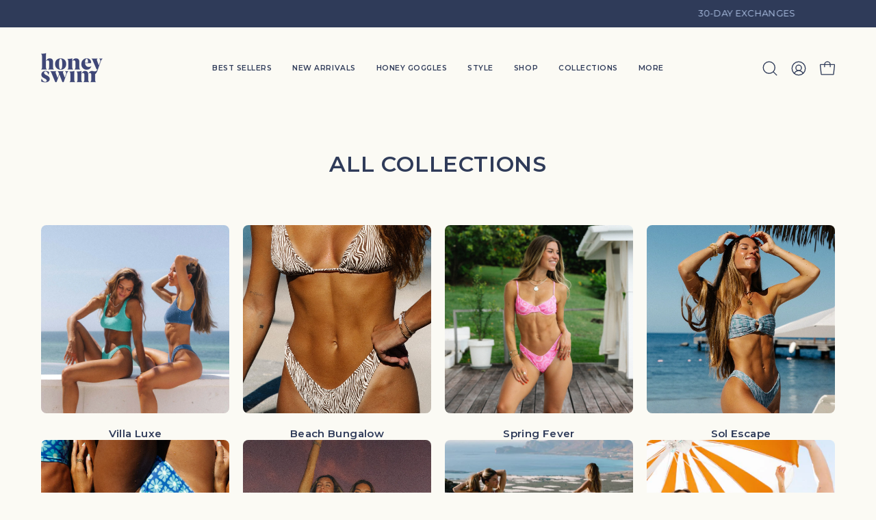

--- FILE ---
content_type: text/html; charset=utf-8
request_url: https://honeyswim.co/collections
body_size: 56499
content:
<!doctype html>
<html class="no-js no-touch page-loading" lang="en">
<head><meta charset="utf-8">
<meta http-equiv="X-UA-Compatible" content="IE=edge">
<meta name="viewport" content="width=device-width, height=device-height, initial-scale=1.0, minimum-scale=1.0">
<link rel="canonical" href="https://honeyswim.co/collections"><link rel="preconnect" href="https://fonts.shopifycdn.com" crossorigin><link rel="preload" as="font" href="//honeyswim.co/cdn/fonts/montserrat/montserrat_n5.07ef3781d9c78c8b93c98419da7ad4fbeebb6635.woff2" type="font/woff2" crossorigin><link rel="preload" as="font" href="//honeyswim.co/cdn/fonts/montserrat/montserrat_n6.1326b3e84230700ef15b3a29fb520639977513e0.woff2" type="font/woff2" crossorigin><link rel="preload" as="image" href="//honeyswim.co/cdn/shop/t/68/assets/loading.svg?v=91665432863842511931759781159"><style data-shopify>
    :root {
      --overlay-bg: #f8f8f3;
      --overlay-bg-svg: #000;
    }
  
  .no-js.page-loading .loading-overlay,
  html:not(.page-loading) .loading-overlay { opacity: 0; visibility: hidden; pointer-events: none; animation: fadeOut 1s ease; transition: visibility 0s linear 1s; }

  .loading-overlay { position: fixed; top: 0; left: 0; z-index: 99999; width: 100vw; height: 100vh; display: flex; align-items: center; justify-content: center; background: var(--overlay-bg, var(--COLOR-BLACK-WHITE)); }</style><link rel="preload" as="image" href="//honeyswim.co/cdn/shop/files/Artboard_2_49d553f6-ca81-4641-8bf1-9e93d7ba89af_100x55.png?v=1753111103" data-preload="100x55"><style data-shopify>.loader__image__holder { position: absolute; top: 0; left: 0; width: 100%; height: 100%; font-size: 0; display: none; align-items: center; justify-content: center; animation: pulse-loading 2s infinite ease-in-out; }
    .loader__image__holder:has(.loader__image--fallback) { animation: none; }
    .loading-image .loader__image__holder { display: flex; }
    .loader__image { max-width: 100px; height: auto; object-fit: contain; }
    .loading-image .loader__image--fallback { width: 150px; height: 150px; max-width: 150px; mask: var(--loading-svg) center center/contain no-repeat; background: var(--overlay-bg-svg, var(--COLOR-WHITE-BLACK)); }</style><script>
    const loadingAppearance = "once";
    const loaded = sessionStorage.getItem('loaded');

    if (loadingAppearance === 'once') {
      if (loaded === null) {
        sessionStorage.setItem('loaded', true);
        document.documentElement.classList.add('loading-image');
      }
    } else {
      document.documentElement.classList.add('loading-image');
    }
  </script><link rel="shortcut icon" href="//honeyswim.co/cdn/shop/files/favicon_32x32.jpg?v=1681762239" type="image/png">
<title>Collections
  
  
   &ndash; Honey Swim</title><meta name="description" content="Shop trending Honey Swim Bikinis, as seen in Vogue &amp; GQ, designed by Brynley Joyner and Mary Margaret Custer. Discover the perfect fit and style for your next vacation with our stunning bikinis. Get ready to look and feel beautiful this summer with your new Honey Swim Bikinis!">

<meta property="og:site_name" content="Honey Swim">
<meta property="og:url" content="https://honeyswim.co/collections">
<meta property="og:title" content="Collections">
<meta property="og:type" content="website">
<meta property="og:description" content="Shop trending Honey Swim Bikinis, as seen in Vogue &amp; GQ, designed by Brynley Joyner and Mary Margaret Custer. Discover the perfect fit and style for your next vacation with our stunning bikinis. Get ready to look and feel beautiful this summer with your new Honey Swim Bikinis!"><meta property="og:image" content="http://honeyswim.co/cdn/shop/files/banner_84e43cca-9bda-426a-8dc7-def2016799f2.jpg?v=1743560834">
  <meta property="og:image:secure_url" content="https://honeyswim.co/cdn/shop/files/banner_84e43cca-9bda-426a-8dc7-def2016799f2.jpg?v=1743560834">
  <meta property="og:image:width" content="2560">
  <meta property="og:image:height" content="1563"><meta name="twitter:card" content="summary_large_image">
<meta name="twitter:title" content="Collections">
<meta name="twitter:description" content="Shop trending Honey Swim Bikinis, as seen in Vogue &amp; GQ, designed by Brynley Joyner and Mary Margaret Custer. Discover the perfect fit and style for your next vacation with our stunning bikinis. Get ready to look and feel beautiful this summer with your new Honey Swim Bikinis!"><style data-shopify>@font-face {
  font-family: Montserrat;
  font-weight: 600;
  font-style: normal;
  font-display: swap;
  src: url("//honeyswim.co/cdn/fonts/montserrat/montserrat_n6.1326b3e84230700ef15b3a29fb520639977513e0.woff2") format("woff2"),
       url("//honeyswim.co/cdn/fonts/montserrat/montserrat_n6.652f051080eb14192330daceed8cd53dfdc5ead9.woff") format("woff");
}

    @font-face {
  font-family: Montserrat;
  font-weight: 500;
  font-style: normal;
  font-display: swap;
  src: url("//honeyswim.co/cdn/fonts/montserrat/montserrat_n5.07ef3781d9c78c8b93c98419da7ad4fbeebb6635.woff2") format("woff2"),
       url("//honeyswim.co/cdn/fonts/montserrat/montserrat_n5.adf9b4bd8b0e4f55a0b203cdd84512667e0d5e4d.woff") format("woff");
}

    @font-face {
  font-family: Montserrat;
  font-weight: 400;
  font-style: normal;
  font-display: swap;
  src: url("//honeyswim.co/cdn/fonts/montserrat/montserrat_n4.81949fa0ac9fd2021e16436151e8eaa539321637.woff2") format("woff2"),
       url("//honeyswim.co/cdn/fonts/montserrat/montserrat_n4.a6c632ca7b62da89c3594789ba828388aac693fe.woff") format("woff");
}

    @font-face {
  font-family: Montserrat;
  font-weight: 400;
  font-style: normal;
  font-display: swap;
  src: url("//honeyswim.co/cdn/fonts/montserrat/montserrat_n4.81949fa0ac9fd2021e16436151e8eaa539321637.woff2") format("woff2"),
       url("//honeyswim.co/cdn/fonts/montserrat/montserrat_n4.a6c632ca7b62da89c3594789ba828388aac693fe.woff") format("woff");
}


    
      @font-face {
  font-family: Montserrat;
  font-weight: 700;
  font-style: normal;
  font-display: swap;
  src: url("//honeyswim.co/cdn/fonts/montserrat/montserrat_n7.3c434e22befd5c18a6b4afadb1e3d77c128c7939.woff2") format("woff2"),
       url("//honeyswim.co/cdn/fonts/montserrat/montserrat_n7.5d9fa6e2cae713c8fb539a9876489d86207fe957.woff") format("woff");
}

    

    
      @font-face {
  font-family: Montserrat;
  font-weight: 400;
  font-style: normal;
  font-display: swap;
  src: url("//honeyswim.co/cdn/fonts/montserrat/montserrat_n4.81949fa0ac9fd2021e16436151e8eaa539321637.woff2") format("woff2"),
       url("//honeyswim.co/cdn/fonts/montserrat/montserrat_n4.a6c632ca7b62da89c3594789ba828388aac693fe.woff") format("woff");
}

    

    
      @font-face {
  font-family: Montserrat;
  font-weight: 900;
  font-style: normal;
  font-display: swap;
  src: url("//honeyswim.co/cdn/fonts/montserrat/montserrat_n9.680ded1be351aa3bf3b3650ac5f6df485af8a07c.woff2") format("woff2"),
       url("//honeyswim.co/cdn/fonts/montserrat/montserrat_n9.0cc5aaeff26ef35c23b69a061997d78c9697a382.woff") format("woff");
}

    

    
      @font-face {
  font-family: Montserrat;
  font-weight: 100;
  font-style: normal;
  font-display: swap;
  src: url("//honeyswim.co/cdn/fonts/montserrat/montserrat_n1.2f0714cbd41857ba00d5d4fafdce92c40aadb8e6.woff2") format("woff2"),
       url("//honeyswim.co/cdn/fonts/montserrat/montserrat_n1.7bec1bf4c4d0f77c37dc95cf9616413eceba9082.woff") format("woff");
}

    

    
      @font-face {
  font-family: Montserrat;
  font-weight: 600;
  font-style: normal;
  font-display: swap;
  src: url("//honeyswim.co/cdn/fonts/montserrat/montserrat_n6.1326b3e84230700ef15b3a29fb520639977513e0.woff2") format("woff2"),
       url("//honeyswim.co/cdn/fonts/montserrat/montserrat_n6.652f051080eb14192330daceed8cd53dfdc5ead9.woff") format("woff");
}

    

    
      @font-face {
  font-family: Montserrat;
  font-weight: 500;
  font-style: italic;
  font-display: swap;
  src: url("//honeyswim.co/cdn/fonts/montserrat/montserrat_i5.d3a783eb0cc26f2fda1e99d1dfec3ebaea1dc164.woff2") format("woff2"),
       url("//honeyswim.co/cdn/fonts/montserrat/montserrat_i5.76d414ea3d56bb79ef992a9c62dce2e9063bc062.woff") format("woff");
}

    

    
      @font-face {
  font-family: Montserrat;
  font-weight: 700;
  font-style: italic;
  font-display: swap;
  src: url("//honeyswim.co/cdn/fonts/montserrat/montserrat_i7.a0d4a463df4f146567d871890ffb3c80408e7732.woff2") format("woff2"),
       url("//honeyswim.co/cdn/fonts/montserrat/montserrat_i7.f6ec9f2a0681acc6f8152c40921d2a4d2e1a2c78.woff") format("woff");
}

    

    
      @font-face {
  font-family: Montserrat;
  font-weight: 500;
  font-style: normal;
  font-display: swap;
  src: url("//honeyswim.co/cdn/fonts/montserrat/montserrat_n5.07ef3781d9c78c8b93c98419da7ad4fbeebb6635.woff2") format("woff2"),
       url("//honeyswim.co/cdn/fonts/montserrat/montserrat_n5.adf9b4bd8b0e4f55a0b203cdd84512667e0d5e4d.woff") format("woff");
}

    
:root {--COLOR-PRIMARY-OPPOSITE: #ffffff;
      --COLOR-PRIMARY-LIGHTEN-DARKEN-ALPHA-20: rgba(65, 81, 122, 0.2);
      --COLOR-PRIMARY-LIGHTEN-DARKEN-ALPHA-30: rgba(65, 81, 122, 0.3);

      --PRIMARY-BUTTONS-COLOR-BG: #2f3b59;
      --PRIMARY-BUTTONS-COLOR-TEXT: #ffffff;
      --PRIMARY-BUTTONS-COLOR-TEXT-ALPHA-10: rgba(255, 255, 255, 0.1);
      --PRIMARY-BUTTONS-COLOR-BORDER: #2f3b59;
      --PRIMARY-BUTTONS-COLOR-HOVER: rgba(255, 255, 255, 0.2);

      --PRIMARY-BUTTONS-COLOR-LIGHTEN-DARKEN: #41517a;

      --PRIMARY-BUTTONS-COLOR-ALPHA-05: rgba(47, 59, 89, 0.05);
      --PRIMARY-BUTTONS-COLOR-ALPHA-10: rgba(47, 59, 89, 0.1);
      --PRIMARY-BUTTONS-COLOR-ALPHA-50: rgba(47, 59, 89, 0.5);--COLOR-SECONDARY-OPPOSITE: #000000;
      --COLOR-SECONDARY-OPPOSITE-ALPHA-20: rgba(0, 0, 0, 0.2);
      --COLOR-SECONDARY-LIGHTEN-DARKEN-ALPHA-20: rgba(237, 233, 207, 0.2);
      --COLOR-SECONDARY-LIGHTEN-DARKEN-ALPHA-30: rgba(237, 233, 207, 0.3);

      --SECONDARY-BUTTONS-COLOR-BG: #fbfaf4;
      --SECONDARY-BUTTONS-COLOR-TEXT: #000000;
      --SECONDARY-BUTTONS-COLOR-TEXT-ALPHA-10: rgba(0, 0, 0, 0.1);
      --SECONDARY-BUTTONS-COLOR-BORDER: #fbfaf4;

      --SECONDARY-BUTTONS-COLOR-ALPHA-05: rgba(251, 250, 244, 0.05);
      --SECONDARY-BUTTONS-COLOR-ALPHA-10: rgba(251, 250, 244, 0.1);
      --SECONDARY-BUTTONS-COLOR-ALPHA-50: rgba(251, 250, 244, 0.5);--OUTLINE-BUTTONS-PRIMARY-BG: transparent;
      --OUTLINE-BUTTONS-PRIMARY-TEXT: #2f3b59;
      --OUTLINE-BUTTONS-PRIMARY-TEXT-ALPHA-10: rgba(47, 59, 89, 0.1);
      --OUTLINE-BUTTONS-PRIMARY-BORDER: #2f3b59;
      --OUTLINE-BUTTONS-PRIMARY-BG-HOVER: rgba(65, 81, 122, 0.2);

      --OUTLINE-BUTTONS-SECONDARY-BG: transparent;
      --OUTLINE-BUTTONS-SECONDARY-TEXT: #fbfaf4;
      --OUTLINE-BUTTONS-SECONDARY-TEXT-ALPHA-10: rgba(251, 250, 244, 0.1);
      --OUTLINE-BUTTONS-SECONDARY-BORDER: #fbfaf4;
      --OUTLINE-BUTTONS-SECONDARY-BG-HOVER: rgba(237, 233, 207, 0.2);

      --OUTLINE-BUTTONS-WHITE-BG: transparent;
      --OUTLINE-BUTTONS-WHITE-TEXT: #ffffff;
      --OUTLINE-BUTTONS-WHITE-TEXT-ALPHA-10: rgba(255, 255, 255, 0.1);
      --OUTLINE-BUTTONS-WHITE-BORDER: #ffffff;

      --OUTLINE-BUTTONS-BLACK-BG: transparent;
      --OUTLINE-BUTTONS-BLACK-TEXT: #000000;
      --OUTLINE-BUTTONS-BLACK-TEXT-ALPHA-10: rgba(0, 0, 0, 0.1);
      --OUTLINE-BUTTONS-BLACK-BORDER: #000000;--OUTLINE-SOLID-BUTTONS-PRIMARY-BG: #2f3b59;
      --OUTLINE-SOLID-BUTTONS-PRIMARY-TEXT: #ffffff;
      --OUTLINE-SOLID-BUTTONS-PRIMARY-TEXT-ALPHA-10: rgba(255, 255, 255, 0.1);
      --OUTLINE-SOLID-BUTTONS-PRIMARY-BORDER: #ffffff;
      --OUTLINE-SOLID-BUTTONS-PRIMARY-BG-HOVER: rgba(255, 255, 255, 0.2);

      --OUTLINE-SOLID-BUTTONS-SECONDARY-BG: #fbfaf4;
      --OUTLINE-SOLID-BUTTONS-SECONDARY-TEXT: #000000;
      --OUTLINE-SOLID-BUTTONS-SECONDARY-TEXT-ALPHA-10: rgba(0, 0, 0, 0.1);
      --OUTLINE-SOLID-BUTTONS-SECONDARY-BORDER: #000000;
      --OUTLINE-SOLID-BUTTONS-SECONDARY-BG-HOVER: rgba(0, 0, 0, 0.2);

      --OUTLINE-SOLID-BUTTONS-WHITE-BG: #ffffff;
      --OUTLINE-SOLID-BUTTONS-WHITE-TEXT: #000000;
      --OUTLINE-SOLID-BUTTONS-WHITE-TEXT-ALPHA-10: rgba(0, 0, 0, 0.1);
      --OUTLINE-SOLID-BUTTONS-WHITE-BORDER: #000000;

      --OUTLINE-SOLID-BUTTONS-BLACK-BG: #000000;
      --OUTLINE-SOLID-BUTTONS-BLACK-TEXT: #ffffff;
      --OUTLINE-SOLID-BUTTONS-BLACK-TEXT-ALPHA-10: rgba(255, 255, 255, 0.1);
      --OUTLINE-SOLID-BUTTONS-BLACK-BORDER: #ffffff;--COLOR-HEADING: #2f3b59;
      --COLOR-TEXT: #2f3b59;
      --COLOR-TEXT-DARKEN: #0c0f16;
      --COLOR-TEXT-LIGHTEN: #52679c;
      --COLOR-TEXT-ALPHA-5: rgba(47, 59, 89, 0.05);
      --COLOR-TEXT-ALPHA-8: rgba(47, 59, 89, 0.08);
      --COLOR-TEXT-ALPHA-10: rgba(47, 59, 89, 0.1);
      --COLOR-TEXT-ALPHA-15: rgba(47, 59, 89, 0.15);
      --COLOR-TEXT-ALPHA-20: rgba(47, 59, 89, 0.2);
      --COLOR-TEXT-ALPHA-25: rgba(47, 59, 89, 0.25);
      --COLOR-TEXT-ALPHA-50: rgba(47, 59, 89, 0.5);
      --COLOR-TEXT-ALPHA-60: rgba(47, 59, 89, 0.6);
      --COLOR-TEXT-ALPHA-85: rgba(47, 59, 89, 0.85);

      --COLOR-BG: #fbfaf4;
      --COLOR-BG-ALPHA-25: rgba(251, 250, 244, 0.25);
      --COLOR-BG-ALPHA-35: rgba(251, 250, 244, 0.35);
      --COLOR-BG-ALPHA-60: rgba(251, 250, 244, 0.6);
      --COLOR-BG-ALPHA-65: rgba(251, 250, 244, 0.65);
      --COLOR-BG-ALPHA-85: rgba(251, 250, 244, 0.85);
      --COLOR-BG-DARKEN: #ede9cf;
      --COLOR-BG-LIGHTEN-DARKEN: #ede9cf;
      --COLOR-BG-LIGHTEN-DARKEN-SHIMMER-BG: #f8f7ed;
      --COLOR-BG-LIGHTEN-DARKEN-SHIMMER-EFFECT: #f6f3e5;
      --COLOR-BG-LIGHTEN-DARKEN-SHIMMER-ENHANCEMENT: #000000;
      --COLOR-BG-LIGHTEN-DARKEN-FOREGROUND: #f7f5e9;
      --COLOR-BG-LIGHTEN-DARKEN-HIGHLIGHT: #e7e1bc;
      --COLOR-BG-LIGHTEN-DARKEN-SEARCH-LOADER: #e0d8a9;
      --COLOR-BG-LIGHTEN-DARKEN-SEARCH-LOADER-LINE: #ede9cf;
      --COLOR-BG-LIGHTEN-DARKEN-2: #dfd8aa;
      --COLOR-BG-LIGHTEN-DARKEN-3: #d8d097;
      --COLOR-BG-LIGHTEN-DARKEN-4: #d1c785;
      --COLOR-BG-LIGHTEN-DARKEN-5: #cabe72;
      --COLOR-BG-LIGHTEN-DARKEN-6: #c3b660;
      --COLOR-BG-LIGHTEN-DARKEN-CONTRAST: #d2c784;
      --COLOR-BG-LIGHTEN-DARKEN-CONTRAST-2: #cbbe71;
      --COLOR-BG-LIGHTEN-DARKEN-CONTRAST-3: #c5b65e;
      --COLOR-BG-LIGHTEN-DARKEN-CONTRAST-4: #bead4c;
      --COLOR-BG-LIGHTEN-DARKEN-CONTRAST-5: #b0a040;
      --COLOR-BG-LIGHTEN-DARKEN-CONTRAST-6: #9d8f39;

      --COLOR-INPUT-BG: #fbfaf4;

      --COLOR-ACCENT: #bacff3;
      --COLOR-ACCENT-TEXT: #000;
      --COLOR-ACCENT-MIX-ALPHA: rgba(93, 104, 122, 0.1);

      --COLOR-BORDER: #bacff3;
      --COLOR-BORDER-ALPHA-15: rgba(186, 207, 243, 0.15);
      --COLOR-BORDER-ALPHA-30: rgba(186, 207, 243, 0.3);
      --COLOR-BORDER-ALPHA-50: rgba(186, 207, 243, 0.5);
      --COLOR-BORDER-ALPHA-65: rgba(186, 207, 243, 0.65);
      --COLOR-BORDER-LIGHTEN-DARKEN: #3874dc;
      --COLOR-BORDER-HAIRLINE: #f7f5e9;

      --COLOR-SALE-BG: #fbfaf4;
      --COLOR-SALE-TEXT: #2f3b59;
      --COLOR-CUSTOM-BG: #bacff3;
      --COLOR-CUSTOM-TEXT: #2f3b59;
      --COLOR-SOLD-BG: #bacff3;
      --COLOR-SOLD-TEXT: #2f3b59;
      --COLOR-SAVING-BG: #2f3b59;
      --COLOR-SAVING-TEXT: #fbfaf4;

      --COLOR-WHITE-BLACK: #fff;
      --COLOR-BLACK-WHITE: #000;
      --COLOR-BLACK-WHITE-ALPHA-25: rgba(0, 0, 0, 0.25);
      --COLOR-BLACK-WHITE-ALPHA-34: rgba(0, 0, 0, 0.34);
      --COLOR-BG-OVERLAY: rgba(255, 255, 255, 0.5);--COLOR-DISABLED-GREY: rgba(47, 59, 89, 0.05);
      --COLOR-DISABLED-GREY-DARKEN: rgba(47, 59, 89, 0.45);
      --COLOR-ERROR: #D02E2E;
      --COLOR-ERROR-BG: #f3cbcb;
      --COLOR-SUCCESS: #56AD6A;
      --COLOR-SUCCESS-BG: #ECFEF0;
      --COLOR-WARN: #ECBD5E;
      --COLOR-TRANSPARENT: rgba(255, 255, 255, 0);

      --COLOR-WHITE: #ffffff;
      --COLOR-WHITE-DARKEN: #f2f2f2;
      --COLOR-WHITE-ALPHA-10: rgba(255, 255, 255, 0.1);
      --COLOR-WHITE-ALPHA-20: rgba(255, 255, 255, 0.2);
      --COLOR-WHITE-ALPHA-25: rgba(255, 255, 255, 0.25);
      --COLOR-WHITE-ALPHA-50: rgba(255, 255, 255, 0.5);
      --COLOR-WHITE-ALPHA-60: rgba(255, 255, 255, 0.6);
      --COLOR-BLACK: #000000;
      --COLOR-BLACK-LIGHTEN: #1a1a1a;
      --COLOR-BLACK-ALPHA-05: rgba(0, 0, 0, 0.05);
      --COLOR-BLACK-ALPHA-10: rgba(0, 0, 0, 0.1);
      --COLOR-BLACK-ALPHA-20: rgba(0, 0, 0, 0.2);
      --COLOR-BLACK-ALPHA-25: rgba(0, 0, 0, 0.25);
      --COLOR-BLACK-ALPHA-50: rgba(0, 0, 0, 0.5);
      --COLOR-BLACK-ALPHA-60: rgba(0, 0, 0, 0.6);--FONT-STACK-BODY: Montserrat, sans-serif;
      --FONT-STYLE-BODY: normal;
      --FONT-STYLE-BODY-ITALIC: italic;
      --FONT-ADJUST-BODY: 0.9;

      --FONT-WEIGHT-BODY: 500;
      --FONT-WEIGHT-BODY-LIGHT: 100;
      --FONT-WEIGHT-BODY-MEDIUM: 700;
      --FONT-WEIGHT-BODY-BOLD: 600;

      --FONT-STACK-HEADING: Montserrat, sans-serif;
      --FONT-STYLE-HEADING: normal;
      --FONT-STYLE-HEADING-ITALIC: italic;
      --FONT-ADJUST-HEADING: 0.95;

      --FONT-WEIGHT-HEADING: 600;
      --FONT-WEIGHT-HEADING-LIGHT: 400;
      --FONT-WEIGHT-HEADING-MEDIUM: 900;
      --FONT-WEIGHT-HEADING-BOLD: 700;

      --FONT-STACK-NAV: Montserrat, sans-serif;
      --FONT-STYLE-NAV: normal;
      --FONT-STYLE-NAV-ITALIC: italic;
      --FONT-ADJUST-NAV: 1.0;
      --FONT-ADJUST-NAV-TOP-LEVEL: 0.65;

      --FONT-WEIGHT-NAV: 600;
      --FONT-WEIGHT-NAV-LIGHT: 400;
      --FONT-WEIGHT-NAV-MEDIUM: 900;
      --FONT-WEIGHT-NAV-BOLD: 700;

      --FONT-ADJUST-PRODUCT-GRID: 0.65;
      --FONT-ADJUST-PRODUCT-GRID-HEADING: 0.65;

      --FONT-ADJUST-BADGES: 1.0;

      --FONT-STACK-BUTTON: Montserrat, sans-serif;
      --FONT-STYLE-BUTTON: normal;
      --FONT-STYLE-BUTTON-ITALIC: italic;
      --FONT-ADJUST-SMALL-BUTTON: 0.8;
      --FONT-ADJUST-MEDIUM-BUTTON: 0.8;
      --FONT-ADJUST-LARGE-BUTTON: 0.8;

      --FONT-WEIGHT-BUTTON: 600;
      --FONT-WEIGHT-BUTTON-MEDIUM: 700;
      --FONT-WEIGHT-BUTTON-BOLD: 600;

      --FONT-STACK-SUBHEADING: Montserrat, sans-serif;
      --FONT-STYLE-SUBHEADING: normal;
      --FONT-ADJUST-SUBHEADING: 1.0;

      --FONT-WEIGHT-SUBHEADING: 400;
      --FONT-WEIGHT-SUBHEADING-BOLD: 500;

      --FONT-STACK-LABEL: Montserrat, sans-serif;
      --FONT-STYLE-LABEL: normal;
      --FONT-ADJUST-LABEL: 0.65;

      --FONT-STACK-HIGHLIGHT: Montserrat, sans-serif;
      --FONT-STYLE-HIGHLIGHT: normal;
      --FONT-WEIGHT-HIGHLIGHT: 400;

      --FONT-WEIGHT-LABEL: 600;

      --LETTER-SPACING-NAV: 0.05em;
      --LETTER-SPACING-HEADING: 0.025em;
      --LETTER-SPACING-SUBHEADING: 0.1em;
      --LETTER-SPACING-BUTTON: 0.0em;
      --LETTER-SPACING-LABEL: 0.0em;

      --BUTTON-TEXT-CAPS: uppercase;
      --HEADING-TEXT-CAPS: none;
      --SUBHEADING-TEXT-CAPS: uppercase;
      --LABEL-TEXT-CAPS: none;--FONT-SIZE-INPUT: 1rem;--RADIUS: 30px;
      --RADIUS-SMALL: 22px;
      --RADIUS-TINY: 14px;
      --RADIUS-CHECKBOX: 4px;
      --RADIUS-TEXTAREA: 8px;--RADIUS-BADGE: 4px;--PRODUCT-MEDIA-PADDING-TOP: 150.0%;--BORDER-WIDTH: 1px;--STROKE-WIDTH: 12px;--SITE-WIDTH: 1440px;
      --SITE-WIDTH-NARROW: 840px;

      
      --SMALL-BUTTON-WIDTH: 50px;
      --MEDIUM-BUTTON-WIDTH: 150px;
      --LARGE-BUTTON-WIDTH: 200px;
      --SMALL-BUTTON-HEIGHT: 20px;
      --MEDIUM-BUTTON-HEIGHT: 20px;
      --LARGE-BUTTON-HEIGHT: 20px;--COLOR-UPSELLS-BG: #bacff3;
      --COLOR-UPSELLS-TEXT: #ffffff;
      --COLOR-UPSELLS-TEXT-LIGHTEN: #ffffff;
      --COLOR-UPSELLS-DISABLED-GREY-DARKEN: rgba(255, 255, 255, 0.45);
      --UPSELLS-HEIGHT: 180px;
      --UPSELLS-IMAGE-WIDTH: 40%;--ICON-ARROW-RIGHT: url( "//honeyswim.co/cdn/shop/t/68/assets/icon-chevron-right.svg?v=115618353204357621731759781155" );--loading-svg: url( "//honeyswim.co/cdn/shop/t/68/assets/loading.svg?v=91665432863842511931759781159" );
      --icon-check: url( "//honeyswim.co/cdn/shop/t/68/assets/icon-check.svg?v=175316081881880408121759781154" );
      --icon-check-swatch: url( "//honeyswim.co/cdn/shop/t/68/assets/icon-check-swatch.svg?v=131897745589030387781759781154" );
      --icon-zoom-in: url( "//honeyswim.co/cdn/shop/t/68/assets/icon-zoom-in.svg?v=157433013461716915331759781156" );
      --icon-zoom-out: url( "//honeyswim.co/cdn/shop/t/68/assets/icon-zoom-out.svg?v=164909107869959372931759781156" );--collection-sticky-bar-height: 0px;
      --collection-image-padding-top: 60%;

      --drawer-width: 400px;
      --drawer-transition: transform 0.4s cubic-bezier(0.46, 0.01, 0.32, 1);--gutter: 60px;
      --gutter-mobile: 20px;
      --grid-gutter: 20px;
      --grid-gutter-mobile: 35px;--inner: 20px;
      --inner-tablet: 18px;
      --inner-mobile: 16px;--grid: repeat(5, minmax(0, 1fr));
      --grid-tablet: repeat(3, minmax(0, 1fr));
      --grid-mobile: repeat(2, minmax(0, 1fr));
      --megamenu-grid: repeat(4, minmax(0, 1fr));
      --grid-row: 1 / span 5;--scrollbar-width: 0px;--overlay: #000;
      --overlay-opacity: 1;--swatch-width: 38px;
      --swatch-height: 26px;
      --swatch-size: 32px;
      --swatch-size-mobile: 30px;

      
      --move-offset: 20px;

      
      --autoplay-speed: 2200ms;
    }

    
</style><link href="//honeyswim.co/cdn/shop/t/68/assets/theme.css?v=9618319141854257101763024552" rel="stylesheet" type="text/css" media="all" /><script
  type="text/javascript"
>
    if (window.MSInputMethodContext && document.documentMode) {
      var scripts = document.getElementsByTagName('script')[0];
      var polyfill = document.createElement("script");
      polyfill.defer = true;
      polyfill.src = "//honeyswim.co/cdn/shop/t/68/assets/ie11.js?v=164037955086922138091759781157";

      scripts.parentNode.insertBefore(polyfill, scripts);

      document.documentElement.classList.add('ie11');
    } else {
      document.documentElement.className = document.documentElement.className.replace('no-js', 'js');
    }

    let root = '/';
    if (root[root.length - 1] !== '/') {
      root = `${root}/`;
    }

    window.theme = {
      routes: {
        root: root,
        cart_url: "\/cart",
        cart_add_url: "\/cart\/add",
        cart_change_url: "\/cart\/change",
        shop_url: "https:\/\/honeyswim.co",
        searchUrl: '/search',
        predictiveSearchUrl: '/search/suggest',
        product_recommendations_url: "\/recommendations\/products"
      },
      assets: {
        photoswipe: '//honeyswim.co/cdn/shop/t/68/assets/photoswipe.js?v=162613001030112971491759781165',
        smoothscroll: '//honeyswim.co/cdn/shop/t/68/assets/smoothscroll.js?v=37906625415260927261759781187',
        no_image: "//honeyswim.co/cdn/shop/files/Artboard_2_49d553f6-ca81-4641-8bf1-9e93d7ba89af_1024x.png?v=1753111103",
        swatches: '//honeyswim.co/cdn/shop/t/68/assets/swatches.json?v=32614243020888732031759781189',
        base: "//honeyswim.co/cdn/shop/t/68/assets/"
      },
      strings: {
        add_to_cart: "Add to Cart",
        cart_acceptance_error: "You must accept our terms and conditions.",
        cart_empty: "Your cart is currently empty.",
        cart_price: "Price",
        cart_quantity: "Quantity",
        cart_items_one: "{{ count }} item",
        cart_items_many: "{{ count }} items",
        cart_title: "Cart",
        cart_total: "Total",
        continue_shopping: "Continue Shopping",
        free: "Free",
        limit_error: "Sorry, looks like we don\u0026#39;t have enough of this product.",
        preorder: "Pre-Order",
        remove: "Remove",
        sale_badge_text: "Sale",
        saving_badge: "Save {{ discount }}",
        saving_up_to_badge: "Save {{ discount }}",
        sold_out: "Sold Out",
        subscription: "Subscription",
        unavailable: "Unavailable",
        unit_price_label: "Unit price",
        unit_price_separator: "per",
        zero_qty_error: "Quantity must be greater than 0.",
        delete_confirm: "Are you sure you wish to delete this address?",
        newsletter_product_availability: "Notify Me When It’s Available"
      },
      icons: {
        close: '<svg aria-hidden="true" focusable="false" role="presentation" class="icon icon-close" viewBox="0 0 192 192"><path d="M150 42 42 150M150 150 42 42" stroke="currentColor" stroke-linecap="round" stroke-linejoin="round"/></svg>'
      },
      settings: {
        animationsEnabled: true,
        cartType: "drawer",
        enableAcceptTerms: false,
        enableInfinityScroll: true,
        enablePaymentButton: true,
        gridImageSize: "cover",
        gridImageAspectRatio: 1.5,
        mobileMenuBehaviour: "trigger",
        productGridHover: "image",
        savingBadgeType: "percentage",
        showSaleBadge: false,
        showSoldBadge: true,
        showSavingBadge: true,
        quickBuy: "quick_buy",
        suggestArticles: false,
        suggestCollections: true,
        suggestProducts: true,
        suggestPages: false,
        suggestionsResultsLimit: 10,
        currency_code_enable: false,
        hideInventoryCount: false,
        colorSwatchesType: "theme",
        atcButtonShowPrice: false,
        buynowButtonColor: "btn--primary",
        buynowButtonStyle: "btn--solid-border",
        buynowButtonSize: "btn--medium",
        mobileMenuType: "new",
        blackFridayDiscount: 0,
      },
      sizes: {
        mobile: 480,
        small: 768,
        large: 1024,
        widescreen: 1440
      },
      moneyFormat: "${{amount}}",
      moneyWithCurrencyFormat: "${{amount}} USD",
      subtotal: 0,
      current_iso_code: "USD",
      info: {
        name: 'Palo Alto'
      },
      version: '7.0.0'
    };
    window.PaloAlto = window.PaloAlto || {};
    window.slate = window.slate || {};
    window.isHeaderTransparent = false;
    window.stickyHeaderHeight = 60;
    window.lastWindowWidth = window.innerWidth || document.documentElement.clientWidth;
</script><script src="//honeyswim.co/cdn/shop/t/68/assets/vendor.js?v=42276325216716451771759781195" defer="defer"></script>
<script src="//honeyswim.co/cdn/shop/t/68/assets/theme.js?v=181585471276467138731762507650" defer="defer"></script><script>window.performance && window.performance.mark && window.performance.mark('shopify.content_for_header.start');</script><meta name="facebook-domain-verification" content="0r4rg3mrb8cq28o83sswq8z4ip5d1d">
<meta name="google-site-verification" content="AcSNtNCvPud7b3VmjfuIarW6U3fXcsdFG14CS7Z5nfo">
<meta id="shopify-digital-wallet" name="shopify-digital-wallet" content="/74494968087/digital_wallets/dialog">
<meta name="shopify-checkout-api-token" content="4e3c82706d6bc6190b1705077e5e893c">
<meta id="in-context-paypal-metadata" data-shop-id="74494968087" data-venmo-supported="false" data-environment="production" data-locale="en_US" data-paypal-v4="true" data-currency="USD">
<link rel="alternate" hreflang="x-default" href="https://honeyswim.co/collections">
<link rel="alternate" hreflang="en-CA" href="https://honeyswim.co/en-ca/collections">
<script async="async" src="/checkouts/internal/preloads.js?locale=en-US"></script>
<link rel="preconnect" href="https://shop.app" crossorigin="anonymous">
<script async="async" src="https://shop.app/checkouts/internal/preloads.js?locale=en-US&shop_id=74494968087" crossorigin="anonymous"></script>
<script id="apple-pay-shop-capabilities" type="application/json">{"shopId":74494968087,"countryCode":"US","currencyCode":"USD","merchantCapabilities":["supports3DS"],"merchantId":"gid:\/\/shopify\/Shop\/74494968087","merchantName":"Honey Swim","requiredBillingContactFields":["postalAddress","email","phone"],"requiredShippingContactFields":["postalAddress","email","phone"],"shippingType":"shipping","supportedNetworks":["visa","masterCard","amex","discover","elo","jcb"],"total":{"type":"pending","label":"Honey Swim","amount":"1.00"},"shopifyPaymentsEnabled":true,"supportsSubscriptions":true}</script>
<script id="shopify-features" type="application/json">{"accessToken":"4e3c82706d6bc6190b1705077e5e893c","betas":["rich-media-storefront-analytics"],"domain":"honeyswim.co","predictiveSearch":true,"shopId":74494968087,"locale":"en"}</script>
<script>var Shopify = Shopify || {};
Shopify.shop = "thehoneyswim.myshopify.com";
Shopify.locale = "en";
Shopify.currency = {"active":"USD","rate":"1.0"};
Shopify.country = "US";
Shopify.theme = {"name":"LIVE Honey Swim (WAIR + Q4)","id":181651669271,"schema_name":"Palo Alto","schema_version":"7.0.0","theme_store_id":777,"role":"main"};
Shopify.theme.handle = "null";
Shopify.theme.style = {"id":null,"handle":null};
Shopify.cdnHost = "honeyswim.co/cdn";
Shopify.routes = Shopify.routes || {};
Shopify.routes.root = "/";</script>
<script type="module">!function(o){(o.Shopify=o.Shopify||{}).modules=!0}(window);</script>
<script>!function(o){function n(){var o=[];function n(){o.push(Array.prototype.slice.apply(arguments))}return n.q=o,n}var t=o.Shopify=o.Shopify||{};t.loadFeatures=n(),t.autoloadFeatures=n()}(window);</script>
<script>
  window.ShopifyPay = window.ShopifyPay || {};
  window.ShopifyPay.apiHost = "shop.app\/pay";
  window.ShopifyPay.redirectState = null;
</script>
<script id="shop-js-analytics" type="application/json">{"pageType":"list-collections"}</script>
<script defer="defer" async type="module" src="//honeyswim.co/cdn/shopifycloud/shop-js/modules/v2/client.init-shop-cart-sync_DRRuZ9Jb.en.esm.js"></script>
<script defer="defer" async type="module" src="//honeyswim.co/cdn/shopifycloud/shop-js/modules/v2/chunk.common_Bq80O0pE.esm.js"></script>
<script type="module">
  await import("//honeyswim.co/cdn/shopifycloud/shop-js/modules/v2/client.init-shop-cart-sync_DRRuZ9Jb.en.esm.js");
await import("//honeyswim.co/cdn/shopifycloud/shop-js/modules/v2/chunk.common_Bq80O0pE.esm.js");

  window.Shopify.SignInWithShop?.initShopCartSync?.({"fedCMEnabled":true,"windoidEnabled":true});

</script>
<script>
  window.Shopify = window.Shopify || {};
  if (!window.Shopify.featureAssets) window.Shopify.featureAssets = {};
  window.Shopify.featureAssets['shop-js'] = {"shop-cart-sync":["modules/v2/client.shop-cart-sync_CY6GlUyO.en.esm.js","modules/v2/chunk.common_Bq80O0pE.esm.js"],"init-fed-cm":["modules/v2/client.init-fed-cm_rCPA2mwL.en.esm.js","modules/v2/chunk.common_Bq80O0pE.esm.js"],"shop-button":["modules/v2/client.shop-button_BbiiMs1V.en.esm.js","modules/v2/chunk.common_Bq80O0pE.esm.js"],"init-windoid":["modules/v2/client.init-windoid_CeH2ldPv.en.esm.js","modules/v2/chunk.common_Bq80O0pE.esm.js"],"init-shop-cart-sync":["modules/v2/client.init-shop-cart-sync_DRRuZ9Jb.en.esm.js","modules/v2/chunk.common_Bq80O0pE.esm.js"],"shop-cash-offers":["modules/v2/client.shop-cash-offers_DA_Qgce8.en.esm.js","modules/v2/chunk.common_Bq80O0pE.esm.js","modules/v2/chunk.modal_OrVZAp2A.esm.js"],"init-shop-email-lookup-coordinator":["modules/v2/client.init-shop-email-lookup-coordinator_Boi2XQpp.en.esm.js","modules/v2/chunk.common_Bq80O0pE.esm.js"],"shop-toast-manager":["modules/v2/client.shop-toast-manager_DFZ6KygB.en.esm.js","modules/v2/chunk.common_Bq80O0pE.esm.js"],"avatar":["modules/v2/client.avatar_BTnouDA3.en.esm.js"],"pay-button":["modules/v2/client.pay-button_Dggf_qxG.en.esm.js","modules/v2/chunk.common_Bq80O0pE.esm.js"],"init-customer-accounts-sign-up":["modules/v2/client.init-customer-accounts-sign-up_DBLY8aTL.en.esm.js","modules/v2/client.shop-login-button_DXWcN-dk.en.esm.js","modules/v2/chunk.common_Bq80O0pE.esm.js","modules/v2/chunk.modal_OrVZAp2A.esm.js"],"shop-login-button":["modules/v2/client.shop-login-button_DXWcN-dk.en.esm.js","modules/v2/chunk.common_Bq80O0pE.esm.js","modules/v2/chunk.modal_OrVZAp2A.esm.js"],"init-shop-for-new-customer-accounts":["modules/v2/client.init-shop-for-new-customer-accounts_C4srtWVy.en.esm.js","modules/v2/client.shop-login-button_DXWcN-dk.en.esm.js","modules/v2/chunk.common_Bq80O0pE.esm.js","modules/v2/chunk.modal_OrVZAp2A.esm.js"],"init-customer-accounts":["modules/v2/client.init-customer-accounts_B87wJPkU.en.esm.js","modules/v2/client.shop-login-button_DXWcN-dk.en.esm.js","modules/v2/chunk.common_Bq80O0pE.esm.js","modules/v2/chunk.modal_OrVZAp2A.esm.js"],"shop-follow-button":["modules/v2/client.shop-follow-button_73Y7kLC8.en.esm.js","modules/v2/chunk.common_Bq80O0pE.esm.js","modules/v2/chunk.modal_OrVZAp2A.esm.js"],"checkout-modal":["modules/v2/client.checkout-modal_cwDmpVG-.en.esm.js","modules/v2/chunk.common_Bq80O0pE.esm.js","modules/v2/chunk.modal_OrVZAp2A.esm.js"],"lead-capture":["modules/v2/client.lead-capture_BhKPkfCX.en.esm.js","modules/v2/chunk.common_Bq80O0pE.esm.js","modules/v2/chunk.modal_OrVZAp2A.esm.js"],"shop-login":["modules/v2/client.shop-login_DUQNAY7C.en.esm.js","modules/v2/chunk.common_Bq80O0pE.esm.js","modules/v2/chunk.modal_OrVZAp2A.esm.js"],"payment-terms":["modules/v2/client.payment-terms_vFzUuRO4.en.esm.js","modules/v2/chunk.common_Bq80O0pE.esm.js","modules/v2/chunk.modal_OrVZAp2A.esm.js"]};
</script>
<script>(function() {
  var isLoaded = false;
  function asyncLoad() {
    if (isLoaded) return;
    isLoaded = true;
    var urls = ["https:\/\/cdn.attn.tv\/honeyswim\/dtag.js?shop=thehoneyswim.myshopify.com","https:\/\/widgets.juniphq.com\/v1\/junip_shopify.js?shop=thehoneyswim.myshopify.com","https:\/\/static.ecodrive.community\/assets\/toggle\/bundle.production.min.js?shop=thehoneyswim.myshopify.com","https:\/\/shopify-extension.getredo.com\/main.js?widget_id=a25cm7ukzbc5npf\u0026shop=thehoneyswim.myshopify.com"];
    for (var i = 0; i < urls.length; i++) {
      var s = document.createElement('script');
      s.type = 'text/javascript';
      s.async = true;
      s.src = urls[i];
      var x = document.getElementsByTagName('script')[0];
      x.parentNode.insertBefore(s, x);
    }
  };
  if(window.attachEvent) {
    window.attachEvent('onload', asyncLoad);
  } else {
    window.addEventListener('load', asyncLoad, false);
  }
})();</script>
<script id="__st">var __st={"a":74494968087,"offset":-18000,"reqid":"eda05e38-2aa2-4b49-85b1-4879480cc334-1763582080","pageurl":"honeyswim.co\/collections","u":"db6f7c068835","p":"collections"};</script>
<script>window.ShopifyPaypalV4VisibilityTracking = true;</script>
<script id="captcha-bootstrap">!function(){'use strict';const t='contact',e='account',n='new_comment',o=[[t,t],['blogs',n],['comments',n],[t,'customer']],c=[[e,'customer_login'],[e,'guest_login'],[e,'recover_customer_password'],[e,'create_customer']],r=t=>t.map((([t,e])=>`form[action*='/${t}']:not([data-nocaptcha='true']) input[name='form_type'][value='${e}']`)).join(','),a=t=>()=>t?[...document.querySelectorAll(t)].map((t=>t.form)):[];function s(){const t=[...o],e=r(t);return a(e)}const i='password',u='form_key',d=['recaptcha-v3-token','g-recaptcha-response','h-captcha-response',i],f=()=>{try{return window.sessionStorage}catch{return}},m='__shopify_v',_=t=>t.elements[u];function p(t,e,n=!1){try{const o=window.sessionStorage,c=JSON.parse(o.getItem(e)),{data:r}=function(t){const{data:e,action:n}=t;return t[m]||n?{data:e,action:n}:{data:t,action:n}}(c);for(const[e,n]of Object.entries(r))t.elements[e]&&(t.elements[e].value=n);n&&o.removeItem(e)}catch(o){console.error('form repopulation failed',{error:o})}}const l='form_type',E='cptcha';function T(t){t.dataset[E]=!0}const w=window,h=w.document,L='Shopify',v='ce_forms',y='captcha';let A=!1;((t,e)=>{const n=(g='f06e6c50-85a8-45c8-87d0-21a2b65856fe',I='https://cdn.shopify.com/shopifycloud/storefront-forms-hcaptcha/ce_storefront_forms_captcha_hcaptcha.v1.5.2.iife.js',D={infoText:'Protected by hCaptcha',privacyText:'Privacy',termsText:'Terms'},(t,e,n)=>{const o=w[L][v],c=o.bindForm;if(c)return c(t,g,e,D).then(n);var r;o.q.push([[t,g,e,D],n]),r=I,A||(h.body.append(Object.assign(h.createElement('script'),{id:'captcha-provider',async:!0,src:r})),A=!0)});var g,I,D;w[L]=w[L]||{},w[L][v]=w[L][v]||{},w[L][v].q=[],w[L][y]=w[L][y]||{},w[L][y].protect=function(t,e){n(t,void 0,e),T(t)},Object.freeze(w[L][y]),function(t,e,n,w,h,L){const[v,y,A,g]=function(t,e,n){const i=e?o:[],u=t?c:[],d=[...i,...u],f=r(d),m=r(i),_=r(d.filter((([t,e])=>n.includes(e))));return[a(f),a(m),a(_),s()]}(w,h,L),I=t=>{const e=t.target;return e instanceof HTMLFormElement?e:e&&e.form},D=t=>v().includes(t);t.addEventListener('submit',(t=>{const e=I(t);if(!e)return;const n=D(e)&&!e.dataset.hcaptchaBound&&!e.dataset.recaptchaBound,o=_(e),c=g().includes(e)&&(!o||!o.value);(n||c)&&t.preventDefault(),c&&!n&&(function(t){try{if(!f())return;!function(t){const e=f();if(!e)return;const n=_(t);if(!n)return;const o=n.value;o&&e.removeItem(o)}(t);const e=Array.from(Array(32),(()=>Math.random().toString(36)[2])).join('');!function(t,e){_(t)||t.append(Object.assign(document.createElement('input'),{type:'hidden',name:u})),t.elements[u].value=e}(t,e),function(t,e){const n=f();if(!n)return;const o=[...t.querySelectorAll(`input[type='${i}']`)].map((({name:t})=>t)),c=[...d,...o],r={};for(const[a,s]of new FormData(t).entries())c.includes(a)||(r[a]=s);n.setItem(e,JSON.stringify({[m]:1,action:t.action,data:r}))}(t,e)}catch(e){console.error('failed to persist form',e)}}(e),e.submit())}));const S=(t,e)=>{t&&!t.dataset[E]&&(n(t,e.some((e=>e===t))),T(t))};for(const o of['focusin','change'])t.addEventListener(o,(t=>{const e=I(t);D(e)&&S(e,y())}));const B=e.get('form_key'),M=e.get(l),P=B&&M;t.addEventListener('DOMContentLoaded',(()=>{const t=y();if(P)for(const e of t)e.elements[l].value===M&&p(e,B);[...new Set([...A(),...v().filter((t=>'true'===t.dataset.shopifyCaptcha))])].forEach((e=>S(e,t)))}))}(h,new URLSearchParams(w.location.search),n,t,e,['guest_login'])})(!0,!0)}();</script>
<script integrity="sha256-52AcMU7V7pcBOXWImdc/TAGTFKeNjmkeM1Pvks/DTgc=" data-source-attribution="shopify.loadfeatures" defer="defer" src="//honeyswim.co/cdn/shopifycloud/storefront/assets/storefront/load_feature-81c60534.js" crossorigin="anonymous"></script>
<script crossorigin="anonymous" defer="defer" src="//honeyswim.co/cdn/shopifycloud/storefront/assets/shopify_pay/storefront-65b4c6d7.js?v=20250812"></script>
<script data-source-attribution="shopify.dynamic_checkout.dynamic.init">var Shopify=Shopify||{};Shopify.PaymentButton=Shopify.PaymentButton||{isStorefrontPortableWallets:!0,init:function(){window.Shopify.PaymentButton.init=function(){};var t=document.createElement("script");t.src="https://honeyswim.co/cdn/shopifycloud/portable-wallets/latest/portable-wallets.en.js",t.type="module",document.head.appendChild(t)}};
</script>
<script data-source-attribution="shopify.dynamic_checkout.buyer_consent">
  function portableWalletsHideBuyerConsent(e){var t=document.getElementById("shopify-buyer-consent"),n=document.getElementById("shopify-subscription-policy-button");t&&n&&(t.classList.add("hidden"),t.setAttribute("aria-hidden","true"),n.removeEventListener("click",e))}function portableWalletsShowBuyerConsent(e){var t=document.getElementById("shopify-buyer-consent"),n=document.getElementById("shopify-subscription-policy-button");t&&n&&(t.classList.remove("hidden"),t.removeAttribute("aria-hidden"),n.addEventListener("click",e))}window.Shopify?.PaymentButton&&(window.Shopify.PaymentButton.hideBuyerConsent=portableWalletsHideBuyerConsent,window.Shopify.PaymentButton.showBuyerConsent=portableWalletsShowBuyerConsent);
</script>
<script data-source-attribution="shopify.dynamic_checkout.cart.bootstrap">document.addEventListener("DOMContentLoaded",(function(){function t(){return document.querySelector("shopify-accelerated-checkout-cart, shopify-accelerated-checkout")}if(t())Shopify.PaymentButton.init();else{new MutationObserver((function(e,n){t()&&(Shopify.PaymentButton.init(),n.disconnect())})).observe(document.body,{childList:!0,subtree:!0})}}));
</script>
<script id='scb4127' type='text/javascript' async='' src='https://honeyswim.co/cdn/shopifycloud/privacy-banner/storefront-banner.js'></script><link id="shopify-accelerated-checkout-styles" rel="stylesheet" media="screen" href="https://honeyswim.co/cdn/shopifycloud/portable-wallets/latest/accelerated-checkout-backwards-compat.css" crossorigin="anonymous">
<style id="shopify-accelerated-checkout-cart">
        #shopify-buyer-consent {
  margin-top: 1em;
  display: inline-block;
  width: 100%;
}

#shopify-buyer-consent.hidden {
  display: none;
}

#shopify-subscription-policy-button {
  background: none;
  border: none;
  padding: 0;
  text-decoration: underline;
  font-size: inherit;
  cursor: pointer;
}

#shopify-subscription-policy-button::before {
  box-shadow: none;
}

      </style>

<script>window.performance && window.performance.mark && window.performance.mark('shopify.content_for_header.end');</script>
<!-- BEGIN app block: shopify://apps/wair-size-fit-recommendation/blocks/app-embed/68b6dfc9-7d29-46dc-8820-cbcd3543e806 -->



  


<script type="text/javascript">
  var predictProduct = null;
  window.addEventListener("onPredictLoad", function (event) {
    event.detail.predict.render({
      brandKey: "thehoneyswim.myshopify.com",
      product: predictProduct ? {
        key: predictProduct.handle,
        name: predictProduct.title,
        image: "//honeyswim.co/cdn/shopifycloud/storefront/assets/no-image-2048-a2addb12_x600.gif",
      } : null
    });
  });
</script>
<script
  
    type="text/javascript"
    async
    src="https://predict-v4.getwair.com/default/predict.js">
  
</script>


<!-- END app block --><!-- BEGIN app block: shopify://apps/instafeed/blocks/head-block/c447db20-095d-4a10-9725-b5977662c9d5 --><link rel="preconnect" href="https://cdn.nfcube.com/">
<link rel="preconnect" href="https://scontent.cdninstagram.com/">


  <script>
    document.addEventListener('DOMContentLoaded', function () {
      let instafeedScript = document.createElement('script');

      
        instafeedScript.src = 'https://cdn.nfcube.com/instafeed-3ccf046f6c96aa6ea7fe6d925e237aa1.js';
      

      document.body.appendChild(instafeedScript);
    });
  </script>





<!-- END app block --><!-- BEGIN app block: shopify://apps/attentive/blocks/attn-tag/8df62c72-8fe4-407e-a5b3-72132be30a0d --><script type="text/javascript" src="https://cdn.attn.tv/honeyswim/dtag.js?source=app-embed" defer="defer"></script>


<!-- END app block --><!-- BEGIN app block: shopify://apps/klaviyo-email-marketing-sms/blocks/klaviyo-onsite-embed/2632fe16-c075-4321-a88b-50b567f42507 -->












  <script async src="https://static.klaviyo.com/onsite/js/WzTpCD/klaviyo.js?company_id=WzTpCD"></script>
  <script>!function(){if(!window.klaviyo){window._klOnsite=window._klOnsite||[];try{window.klaviyo=new Proxy({},{get:function(n,i){return"push"===i?function(){var n;(n=window._klOnsite).push.apply(n,arguments)}:function(){for(var n=arguments.length,o=new Array(n),w=0;w<n;w++)o[w]=arguments[w];var t="function"==typeof o[o.length-1]?o.pop():void 0,e=new Promise((function(n){window._klOnsite.push([i].concat(o,[function(i){t&&t(i),n(i)}]))}));return e}}})}catch(n){window.klaviyo=window.klaviyo||[],window.klaviyo.push=function(){var n;(n=window._klOnsite).push.apply(n,arguments)}}}}();</script>

  




  <script>
    window.klaviyoReviewsProductDesignMode = false
  </script>







<!-- END app block --><!-- BEGIN app block: shopify://apps/userway-website-accessibility/blocks/uw-widget-extension/bc2d8a34-1a37-451b-ab1a-271bc4e9daa7 -->




<script type="text/javascript" async="" src="https://cdn.userway.org/widget.js?account=vbEwXQJEk0&amp;platfAppInstalledSiteId=3783114&amp;shop=honeyswim.co"></script>

<!-- END app block --><!-- BEGIN app block: shopify://apps/redo/blocks/redo_app_embed/c613644b-6df4-4d11-b336-43a5c06745a1 --><script>
  if (typeof process === "undefined") {
    process = {};
  }
  if (process.env === undefined) {
    process.env = {};
  }
  process.env.IPIFY_API_KEY = "at_S8q5xe1hwi5jKf6CSb4V661KXTKK2";
  process.env.AMPLITUDE_API_KEY = "4ea5fb67e1313890e096ab17cce5d093";
  process.env.REDO_API_URL = "https://shopify-cdn.getredo.com";
  process.env.REDO_SHOPIFY_SERVER_URL = "https://shopify-server.getredo.com";
  process.env.REDO_CHAT_WIDGET_URL = "https://chat-widget.getredo.com";

  if (typeof redoStorefront === "undefined") {
    redoStorefront = {};
  }
  if (redoStorefront.env === undefined) {
    redoStorefront.env = {};
  }
  redoStorefront.env.IPIFY_API_KEY = "at_S8q5xe1hwi5jKf6CSb4V661KXTKK2";
  redoStorefront.env.AMPLITUDE_API_KEY = "4ea5fb67e1313890e096ab17cce5d093";
  redoStorefront.env.REDO_API_URL = "https://shopify-cdn.getredo.com";
  redoStorefront.env.REDO_SHOPIFY_SERVER_URL = "https://shopify-server.getredo.com";
  redoStorefront.env.REDO_CHAT_WIDGET_URL = "https://chat-widget.getredo.com";

  const parts = navigator.userAgent.split(" ").map(part => btoa(part)).join("").replace(/=/g, "").toLowerCase();
  if (!parts.includes("2hyb21lluxpz2h0ag91c2") && !parts.includes("w90bwzwcg93zxikdiwmjipk")) {
    const script = document.createElement("script");
    script.async = true;
    script.src = "https://cdn.shopify.com/extensions/019a9d31-d246-79f9-888f-585f52506ab7/redotech-shopify-app-847/assets/main.js";
    document.head.appendChild(script);
  }
</script>

<!-- END app block --><link href="https://monorail-edge.shopifysvc.com" rel="dns-prefetch">
<script>(function(){if ("sendBeacon" in navigator && "performance" in window) {try {var session_token_from_headers = performance.getEntriesByType('navigation')[0].serverTiming.find(x => x.name == '_s').description;} catch {var session_token_from_headers = undefined;}var session_cookie_matches = document.cookie.match(/_shopify_s=([^;]*)/);var session_token_from_cookie = session_cookie_matches && session_cookie_matches.length === 2 ? session_cookie_matches[1] : "";var session_token = session_token_from_headers || session_token_from_cookie || "";function handle_abandonment_event(e) {var entries = performance.getEntries().filter(function(entry) {return /monorail-edge.shopifysvc.com/.test(entry.name);});if (!window.abandonment_tracked && entries.length === 0) {window.abandonment_tracked = true;var currentMs = Date.now();var navigation_start = performance.timing.navigationStart;var payload = {shop_id: 74494968087,url: window.location.href,navigation_start,duration: currentMs - navigation_start,session_token,page_type: "list-collections"};window.navigator.sendBeacon("https://monorail-edge.shopifysvc.com/v1/produce", JSON.stringify({schema_id: "online_store_buyer_site_abandonment/1.1",payload: payload,metadata: {event_created_at_ms: currentMs,event_sent_at_ms: currentMs}}));}}window.addEventListener('pagehide', handle_abandonment_event);}}());</script>
<script id="web-pixels-manager-setup">(function e(e,d,r,n,o){if(void 0===o&&(o={}),!Boolean(null===(a=null===(i=window.Shopify)||void 0===i?void 0:i.analytics)||void 0===a?void 0:a.replayQueue)){var i,a;window.Shopify=window.Shopify||{};var t=window.Shopify;t.analytics=t.analytics||{};var s=t.analytics;s.replayQueue=[],s.publish=function(e,d,r){return s.replayQueue.push([e,d,r]),!0};try{self.performance.mark("wpm:start")}catch(e){}var l=function(){var e={modern:/Edge?\/(1{2}[4-9]|1[2-9]\d|[2-9]\d{2}|\d{4,})\.\d+(\.\d+|)|Firefox\/(1{2}[4-9]|1[2-9]\d|[2-9]\d{2}|\d{4,})\.\d+(\.\d+|)|Chrom(ium|e)\/(9{2}|\d{3,})\.\d+(\.\d+|)|(Maci|X1{2}).+ Version\/(15\.\d+|(1[6-9]|[2-9]\d|\d{3,})\.\d+)([,.]\d+|)( \(\w+\)|)( Mobile\/\w+|) Safari\/|Chrome.+OPR\/(9{2}|\d{3,})\.\d+\.\d+|(CPU[ +]OS|iPhone[ +]OS|CPU[ +]iPhone|CPU IPhone OS|CPU iPad OS)[ +]+(15[._]\d+|(1[6-9]|[2-9]\d|\d{3,})[._]\d+)([._]\d+|)|Android:?[ /-](13[3-9]|1[4-9]\d|[2-9]\d{2}|\d{4,})(\.\d+|)(\.\d+|)|Android.+Firefox\/(13[5-9]|1[4-9]\d|[2-9]\d{2}|\d{4,})\.\d+(\.\d+|)|Android.+Chrom(ium|e)\/(13[3-9]|1[4-9]\d|[2-9]\d{2}|\d{4,})\.\d+(\.\d+|)|SamsungBrowser\/([2-9]\d|\d{3,})\.\d+/,legacy:/Edge?\/(1[6-9]|[2-9]\d|\d{3,})\.\d+(\.\d+|)|Firefox\/(5[4-9]|[6-9]\d|\d{3,})\.\d+(\.\d+|)|Chrom(ium|e)\/(5[1-9]|[6-9]\d|\d{3,})\.\d+(\.\d+|)([\d.]+$|.*Safari\/(?![\d.]+ Edge\/[\d.]+$))|(Maci|X1{2}).+ Version\/(10\.\d+|(1[1-9]|[2-9]\d|\d{3,})\.\d+)([,.]\d+|)( \(\w+\)|)( Mobile\/\w+|) Safari\/|Chrome.+OPR\/(3[89]|[4-9]\d|\d{3,})\.\d+\.\d+|(CPU[ +]OS|iPhone[ +]OS|CPU[ +]iPhone|CPU IPhone OS|CPU iPad OS)[ +]+(10[._]\d+|(1[1-9]|[2-9]\d|\d{3,})[._]\d+)([._]\d+|)|Android:?[ /-](13[3-9]|1[4-9]\d|[2-9]\d{2}|\d{4,})(\.\d+|)(\.\d+|)|Mobile Safari.+OPR\/([89]\d|\d{3,})\.\d+\.\d+|Android.+Firefox\/(13[5-9]|1[4-9]\d|[2-9]\d{2}|\d{4,})\.\d+(\.\d+|)|Android.+Chrom(ium|e)\/(13[3-9]|1[4-9]\d|[2-9]\d{2}|\d{4,})\.\d+(\.\d+|)|Android.+(UC? ?Browser|UCWEB|U3)[ /]?(15\.([5-9]|\d{2,})|(1[6-9]|[2-9]\d|\d{3,})\.\d+)\.\d+|SamsungBrowser\/(5\.\d+|([6-9]|\d{2,})\.\d+)|Android.+MQ{2}Browser\/(14(\.(9|\d{2,})|)|(1[5-9]|[2-9]\d|\d{3,})(\.\d+|))(\.\d+|)|K[Aa][Ii]OS\/(3\.\d+|([4-9]|\d{2,})\.\d+)(\.\d+|)/},d=e.modern,r=e.legacy,n=navigator.userAgent;return n.match(d)?"modern":n.match(r)?"legacy":"unknown"}(),u="modern"===l?"modern":"legacy",c=(null!=n?n:{modern:"",legacy:""})[u],f=function(e){return[e.baseUrl,"/wpm","/b",e.hashVersion,"modern"===e.buildTarget?"m":"l",".js"].join("")}({baseUrl:d,hashVersion:r,buildTarget:u}),m=function(e){var d=e.version,r=e.bundleTarget,n=e.surface,o=e.pageUrl,i=e.monorailEndpoint;return{emit:function(e){var a=e.status,t=e.errorMsg,s=(new Date).getTime(),l=JSON.stringify({metadata:{event_sent_at_ms:s},events:[{schema_id:"web_pixels_manager_load/3.1",payload:{version:d,bundle_target:r,page_url:o,status:a,surface:n,error_msg:t},metadata:{event_created_at_ms:s}}]});if(!i)return console&&console.warn&&console.warn("[Web Pixels Manager] No Monorail endpoint provided, skipping logging."),!1;try{return self.navigator.sendBeacon.bind(self.navigator)(i,l)}catch(e){}var u=new XMLHttpRequest;try{return u.open("POST",i,!0),u.setRequestHeader("Content-Type","text/plain"),u.send(l),!0}catch(e){return console&&console.warn&&console.warn("[Web Pixels Manager] Got an unhandled error while logging to Monorail."),!1}}}}({version:r,bundleTarget:l,surface:e.surface,pageUrl:self.location.href,monorailEndpoint:e.monorailEndpoint});try{o.browserTarget=l,function(e){var d=e.src,r=e.async,n=void 0===r||r,o=e.onload,i=e.onerror,a=e.sri,t=e.scriptDataAttributes,s=void 0===t?{}:t,l=document.createElement("script"),u=document.querySelector("head"),c=document.querySelector("body");if(l.async=n,l.src=d,a&&(l.integrity=a,l.crossOrigin="anonymous"),s)for(var f in s)if(Object.prototype.hasOwnProperty.call(s,f))try{l.dataset[f]=s[f]}catch(e){}if(o&&l.addEventListener("load",o),i&&l.addEventListener("error",i),u)u.appendChild(l);else{if(!c)throw new Error("Did not find a head or body element to append the script");c.appendChild(l)}}({src:f,async:!0,onload:function(){if(!function(){var e,d;return Boolean(null===(d=null===(e=window.Shopify)||void 0===e?void 0:e.analytics)||void 0===d?void 0:d.initialized)}()){var d=window.webPixelsManager.init(e)||void 0;if(d){var r=window.Shopify.analytics;r.replayQueue.forEach((function(e){var r=e[0],n=e[1],o=e[2];d.publishCustomEvent(r,n,o)})),r.replayQueue=[],r.publish=d.publishCustomEvent,r.visitor=d.visitor,r.initialized=!0}}},onerror:function(){return m.emit({status:"failed",errorMsg:"".concat(f," has failed to load")})},sri:function(e){var d=/^sha384-[A-Za-z0-9+/=]+$/;return"string"==typeof e&&d.test(e)}(c)?c:"",scriptDataAttributes:o}),m.emit({status:"loading"})}catch(e){m.emit({status:"failed",errorMsg:(null==e?void 0:e.message)||"Unknown error"})}}})({shopId: 74494968087,storefrontBaseUrl: "https://honeyswim.co",extensionsBaseUrl: "https://extensions.shopifycdn.com/cdn/shopifycloud/web-pixels-manager",monorailEndpoint: "https://monorail-edge.shopifysvc.com/unstable/produce_batch",surface: "storefront-renderer",enabledBetaFlags: ["2dca8a86"],webPixelsConfigList: [{"id":"2151973143","configuration":"{\"widgetId\":\"a25cm7ukzbc5npf\",\"baseRequestUrl\":\"https:\\\/\\\/shopify-server.getredo.com\\\/widgets\",\"splitEnabled\":\"true\",\"customerAccountsEnabled\":\"false\",\"conciergeSplitEnabled\":\"false\",\"marketingEnabled\":\"false\",\"expandedWarrantyEnabled\":\"false\",\"storefrontSalesAIEnabled\":\"false\",\"conversionEnabled\":\"false\"}","eventPayloadVersion":"v1","runtimeContext":"STRICT","scriptVersion":"b5beac1b938e6ddd33292925c5310af2","type":"APP","apiClientId":3426665,"privacyPurposes":["ANALYTICS","MARKETING"],"capabilities":["advanced_dom_events"],"dataSharingAdjustments":{"protectedCustomerApprovalScopes":[]}},{"id":"2109473047","configuration":"{\"shopDomain\":\"thehoneyswim.myshopify.com\"}","eventPayloadVersion":"v1","runtimeContext":"STRICT","scriptVersion":"7f2de0ecb6b420d2fa07cf04a37a4dbf","type":"APP","apiClientId":2436932,"privacyPurposes":["ANALYTICS","MARKETING","SALE_OF_DATA"],"dataSharingAdjustments":{"protectedCustomerApprovalScopes":["read_customer_address","read_customer_email","read_customer_personal_data"]}},{"id":"2057994519","configuration":"{}","eventPayloadVersion":"v1","runtimeContext":"STRICT","scriptVersion":"7075bd3037ce51ef4548fab1a8d88d15","type":"APP","apiClientId":30400643073,"privacyPurposes":["ANALYTICS"],"dataSharingAdjustments":{"protectedCustomerApprovalScopes":["read_customer_address","read_customer_email","read_customer_name","read_customer_personal_data","read_customer_phone"]}},{"id":"1952350487","configuration":"{\"accountID\":\"1234\"}","eventPayloadVersion":"v1","runtimeContext":"STRICT","scriptVersion":"0f1f41309588a4c5c77f51bb708536b3","type":"APP","apiClientId":4914567,"privacyPurposes":["ANALYTICS","MARKETING","SALE_OF_DATA"],"dataSharingAdjustments":{"protectedCustomerApprovalScopes":["read_customer_personal_data"]}},{"id":"1264845079","configuration":"{\"features\":\"affiliate\",\"debug\":\"false\",\"shop\":\"thehoneyswim\",\"appEnv\":\"production\"}","eventPayloadVersion":"v1","runtimeContext":"STRICT","scriptVersion":"36995225895fdabc28586c6b3242c230","type":"APP","apiClientId":4495159,"privacyPurposes":["ANALYTICS","MARKETING","SALE_OF_DATA"],"dataSharingAdjustments":{"protectedCustomerApprovalScopes":["read_customer_address","read_customer_email","read_customer_name","read_customer_personal_data","read_customer_phone"]}},{"id":"1087078679","configuration":"{\"accountID\":\"WzTpCD\",\"webPixelConfig\":\"eyJlbmFibGVBZGRlZFRvQ2FydEV2ZW50cyI6IHRydWV9\"}","eventPayloadVersion":"v1","runtimeContext":"STRICT","scriptVersion":"9a3e1117c25e3d7955a2b89bcfe1cdfd","type":"APP","apiClientId":123074,"privacyPurposes":["ANALYTICS","MARKETING"],"dataSharingAdjustments":{"protectedCustomerApprovalScopes":["read_customer_address","read_customer_email","read_customer_name","read_customer_personal_data","read_customer_phone"]}},{"id":"1011843351","configuration":"{\"config\":\"{\\\"google_tag_ids\\\":[\\\"GT-PBKBWTT\\\",\\\"G-X3M3J32HWX\\\"],\\\"target_country\\\":\\\"US\\\",\\\"gtag_events\\\":[{\\\"type\\\":\\\"search\\\",\\\"action_label\\\":[\\\"G-X3M3J32HWX\\\",\\\"AW-11543887054\\\/j_SUCOrAsbYaEM75xoAr\\\"]},{\\\"type\\\":\\\"begin_checkout\\\",\\\"action_label\\\":[\\\"G-X3M3J32HWX\\\",\\\"AW-11543887054\\\/PlJkCIy_sbYaEM75xoAr\\\"]},{\\\"type\\\":\\\"view_item\\\",\\\"action_label\\\":[\\\"G-X3M3J32HWX\\\",\\\"AW-11543887054\\\/m9yhCJW_sbYaEM75xoAr\\\",\\\"MC-KVX2D2HC8P\\\"]},{\\\"type\\\":\\\"purchase\\\",\\\"action_label\\\":[\\\"G-X3M3J32HWX\\\",\\\"AW-11543887054\\\/PU0FCIm_sbYaEM75xoAr\\\",\\\"MC-KVX2D2HC8P\\\"]},{\\\"type\\\":\\\"page_view\\\",\\\"action_label\\\":[\\\"G-X3M3J32HWX\\\",\\\"AW-11543887054\\\/7BOQCJK_sbYaEM75xoAr\\\",\\\"MC-KVX2D2HC8P\\\"]},{\\\"type\\\":\\\"add_payment_info\\\",\\\"action_label\\\":[\\\"G-X3M3J32HWX\\\",\\\"AW-11543887054\\\/n6rmCO3AsbYaEM75xoAr\\\"]},{\\\"type\\\":\\\"add_to_cart\\\",\\\"action_label\\\":[\\\"G-X3M3J32HWX\\\",\\\"AW-11543887054\\\/Z6AXCI-_sbYaEM75xoAr\\\"]}],\\\"enable_monitoring_mode\\\":false}\"}","eventPayloadVersion":"v1","runtimeContext":"OPEN","scriptVersion":"b2a88bafab3e21179ed38636efcd8a93","type":"APP","apiClientId":1780363,"privacyPurposes":[],"dataSharingAdjustments":{"protectedCustomerApprovalScopes":["read_customer_address","read_customer_email","read_customer_name","read_customer_personal_data","read_customer_phone"]}},{"id":"649199895","configuration":"{\"pixelCode\":\"CIOR1BRC77U4DE8RC190\"}","eventPayloadVersion":"v1","runtimeContext":"STRICT","scriptVersion":"22e92c2ad45662f435e4801458fb78cc","type":"APP","apiClientId":4383523,"privacyPurposes":["ANALYTICS","MARKETING","SALE_OF_DATA"],"dataSharingAdjustments":{"protectedCustomerApprovalScopes":["read_customer_address","read_customer_email","read_customer_name","read_customer_personal_data","read_customer_phone"]}},{"id":"615678231","configuration":"{\"merchantId\":\"1031865\", \"url\":\"https:\/\/classic.avantlink.com\", \"shopName\": \"thehoneyswim\"}","eventPayloadVersion":"v1","runtimeContext":"STRICT","scriptVersion":"f125f620dfaaabbd1cefde6901cad1c4","type":"APP","apiClientId":125215244289,"privacyPurposes":["ANALYTICS","SALE_OF_DATA"],"dataSharingAdjustments":{"protectedCustomerApprovalScopes":["read_customer_personal_data"]}},{"id":"459440407","configuration":"{\"env\":\"prod\"}","eventPayloadVersion":"v1","runtimeContext":"LAX","scriptVersion":"1a41e1eca09c95376c0b4a84ae3b11ef","type":"APP","apiClientId":3977633,"privacyPurposes":["ANALYTICS","MARKETING"],"dataSharingAdjustments":{"protectedCustomerApprovalScopes":["read_customer_address","read_customer_email","read_customer_name","read_customer_personal_data","read_customer_phone"]}},{"id":"320733463","configuration":"{\"pixel_id\":\"1927990650900514\",\"pixel_type\":\"facebook_pixel\",\"metaapp_system_user_token\":\"-\"}","eventPayloadVersion":"v1","runtimeContext":"OPEN","scriptVersion":"ca16bc87fe92b6042fbaa3acc2fbdaa6","type":"APP","apiClientId":2329312,"privacyPurposes":["ANALYTICS","MARKETING","SALE_OF_DATA"],"dataSharingAdjustments":{"protectedCustomerApprovalScopes":["read_customer_address","read_customer_email","read_customer_name","read_customer_personal_data","read_customer_phone"]}},{"id":"207323415","configuration":"{\"myshopifyDomain\":\"thehoneyswim.myshopify.com\"}","eventPayloadVersion":"v1","runtimeContext":"STRICT","scriptVersion":"23b97d18e2aa74363140dc29c9284e87","type":"APP","apiClientId":2775569,"privacyPurposes":["ANALYTICS","MARKETING","SALE_OF_DATA"],"dataSharingAdjustments":{"protectedCustomerApprovalScopes":[]}},{"id":"186417431","configuration":"{\"tagID\":\"2612832601376\"}","eventPayloadVersion":"v1","runtimeContext":"STRICT","scriptVersion":"18031546ee651571ed29edbe71a3550b","type":"APP","apiClientId":3009811,"privacyPurposes":["ANALYTICS","MARKETING","SALE_OF_DATA"],"dataSharingAdjustments":{"protectedCustomerApprovalScopes":["read_customer_address","read_customer_email","read_customer_name","read_customer_personal_data","read_customer_phone"]}},{"id":"shopify-app-pixel","configuration":"{}","eventPayloadVersion":"v1","runtimeContext":"STRICT","scriptVersion":"0450","apiClientId":"shopify-pixel","type":"APP","privacyPurposes":["ANALYTICS","MARKETING"]},{"id":"shopify-custom-pixel","eventPayloadVersion":"v1","runtimeContext":"LAX","scriptVersion":"0450","apiClientId":"shopify-pixel","type":"CUSTOM","privacyPurposes":["ANALYTICS","MARKETING"]}],isMerchantRequest: false,initData: {"shop":{"name":"Honey Swim","paymentSettings":{"currencyCode":"USD"},"myshopifyDomain":"thehoneyswim.myshopify.com","countryCode":"US","storefrontUrl":"https:\/\/honeyswim.co"},"customer":null,"cart":null,"checkout":null,"productVariants":[],"purchasingCompany":null},},"https://honeyswim.co/cdn","ae1676cfwd2530674p4253c800m34e853cb",{"modern":"","legacy":""},{"shopId":"74494968087","storefrontBaseUrl":"https:\/\/honeyswim.co","extensionBaseUrl":"https:\/\/extensions.shopifycdn.com\/cdn\/shopifycloud\/web-pixels-manager","surface":"storefront-renderer","enabledBetaFlags":"[\"2dca8a86\"]","isMerchantRequest":"false","hashVersion":"ae1676cfwd2530674p4253c800m34e853cb","publish":"custom","events":"[[\"page_viewed\",{}]]"});</script><script>
  window.ShopifyAnalytics = window.ShopifyAnalytics || {};
  window.ShopifyAnalytics.meta = window.ShopifyAnalytics.meta || {};
  window.ShopifyAnalytics.meta.currency = 'USD';
  var meta = {"page":{"pageType":"collections"}};
  for (var attr in meta) {
    window.ShopifyAnalytics.meta[attr] = meta[attr];
  }
</script>
<script class="analytics">
  (function () {
    var customDocumentWrite = function(content) {
      var jquery = null;

      if (window.jQuery) {
        jquery = window.jQuery;
      } else if (window.Checkout && window.Checkout.$) {
        jquery = window.Checkout.$;
      }

      if (jquery) {
        jquery('body').append(content);
      }
    };

    var hasLoggedConversion = function(token) {
      if (token) {
        return document.cookie.indexOf('loggedConversion=' + token) !== -1;
      }
      return false;
    }

    var setCookieIfConversion = function(token) {
      if (token) {
        var twoMonthsFromNow = new Date(Date.now());
        twoMonthsFromNow.setMonth(twoMonthsFromNow.getMonth() + 2);

        document.cookie = 'loggedConversion=' + token + '; expires=' + twoMonthsFromNow;
      }
    }

    var trekkie = window.ShopifyAnalytics.lib = window.trekkie = window.trekkie || [];
    if (trekkie.integrations) {
      return;
    }
    trekkie.methods = [
      'identify',
      'page',
      'ready',
      'track',
      'trackForm',
      'trackLink'
    ];
    trekkie.factory = function(method) {
      return function() {
        var args = Array.prototype.slice.call(arguments);
        args.unshift(method);
        trekkie.push(args);
        return trekkie;
      };
    };
    for (var i = 0; i < trekkie.methods.length; i++) {
      var key = trekkie.methods[i];
      trekkie[key] = trekkie.factory(key);
    }
    trekkie.load = function(config) {
      trekkie.config = config || {};
      trekkie.config.initialDocumentCookie = document.cookie;
      var first = document.getElementsByTagName('script')[0];
      var script = document.createElement('script');
      script.type = 'text/javascript';
      script.onerror = function(e) {
        var scriptFallback = document.createElement('script');
        scriptFallback.type = 'text/javascript';
        scriptFallback.onerror = function(error) {
                var Monorail = {
      produce: function produce(monorailDomain, schemaId, payload) {
        var currentMs = new Date().getTime();
        var event = {
          schema_id: schemaId,
          payload: payload,
          metadata: {
            event_created_at_ms: currentMs,
            event_sent_at_ms: currentMs
          }
        };
        return Monorail.sendRequest("https://" + monorailDomain + "/v1/produce", JSON.stringify(event));
      },
      sendRequest: function sendRequest(endpointUrl, payload) {
        // Try the sendBeacon API
        if (window && window.navigator && typeof window.navigator.sendBeacon === 'function' && typeof window.Blob === 'function' && !Monorail.isIos12()) {
          var blobData = new window.Blob([payload], {
            type: 'text/plain'
          });

          if (window.navigator.sendBeacon(endpointUrl, blobData)) {
            return true;
          } // sendBeacon was not successful

        } // XHR beacon

        var xhr = new XMLHttpRequest();

        try {
          xhr.open('POST', endpointUrl);
          xhr.setRequestHeader('Content-Type', 'text/plain');
          xhr.send(payload);
        } catch (e) {
          console.log(e);
        }

        return false;
      },
      isIos12: function isIos12() {
        return window.navigator.userAgent.lastIndexOf('iPhone; CPU iPhone OS 12_') !== -1 || window.navigator.userAgent.lastIndexOf('iPad; CPU OS 12_') !== -1;
      }
    };
    Monorail.produce('monorail-edge.shopifysvc.com',
      'trekkie_storefront_load_errors/1.1',
      {shop_id: 74494968087,
      theme_id: 181651669271,
      app_name: "storefront",
      context_url: window.location.href,
      source_url: "//honeyswim.co/cdn/s/trekkie.storefront.308893168db1679b4a9f8a086857af995740364f.min.js"});

        };
        scriptFallback.async = true;
        scriptFallback.src = '//honeyswim.co/cdn/s/trekkie.storefront.308893168db1679b4a9f8a086857af995740364f.min.js';
        first.parentNode.insertBefore(scriptFallback, first);
      };
      script.async = true;
      script.src = '//honeyswim.co/cdn/s/trekkie.storefront.308893168db1679b4a9f8a086857af995740364f.min.js';
      first.parentNode.insertBefore(script, first);
    };
    trekkie.load(
      {"Trekkie":{"appName":"storefront","development":false,"defaultAttributes":{"shopId":74494968087,"isMerchantRequest":null,"themeId":181651669271,"themeCityHash":"17762980146459457356","contentLanguage":"en","currency":"USD","eventMetadataId":"6247f6a9-dbaf-485b-9bfb-1b3ac95ffbd7"},"isServerSideCookieWritingEnabled":true,"monorailRegion":"shop_domain","enabledBetaFlags":["f0df213a"]},"Session Attribution":{},"S2S":{"facebookCapiEnabled":true,"source":"trekkie-storefront-renderer","apiClientId":580111}}
    );

    var loaded = false;
    trekkie.ready(function() {
      if (loaded) return;
      loaded = true;

      window.ShopifyAnalytics.lib = window.trekkie;

      var originalDocumentWrite = document.write;
      document.write = customDocumentWrite;
      try { window.ShopifyAnalytics.merchantGoogleAnalytics.call(this); } catch(error) {};
      document.write = originalDocumentWrite;

      window.ShopifyAnalytics.lib.page(null,{"pageType":"collections","shopifyEmitted":true});

      var match = window.location.pathname.match(/checkouts\/(.+)\/(thank_you|post_purchase)/)
      var token = match? match[1]: undefined;
      if (!hasLoggedConversion(token)) {
        setCookieIfConversion(token);
        
      }
    });


        var eventsListenerScript = document.createElement('script');
        eventsListenerScript.async = true;
        eventsListenerScript.src = "//honeyswim.co/cdn/shopifycloud/storefront/assets/shop_events_listener-3da45d37.js";
        document.getElementsByTagName('head')[0].appendChild(eventsListenerScript);

})();</script>
<script
  defer
  src="https://honeyswim.co/cdn/shopifycloud/perf-kit/shopify-perf-kit-2.1.2.min.js"
  data-application="storefront-renderer"
  data-shop-id="74494968087"
  data-render-region="gcp-us-central1"
  data-page-type="list-collections"
  data-theme-instance-id="181651669271"
  data-theme-name="Palo Alto"
  data-theme-version="7.0.0"
  data-monorail-region="shop_domain"
  data-resource-timing-sampling-rate="10"
  data-shs="true"
  data-shs-beacon="true"
  data-shs-export-with-fetch="true"
  data-shs-logs-sample-rate="1"
></script>
</head><body id="collections" class="template-list-collections body--rounded-corners aos-initialized  no-outline"><loading-overlay class="loading-overlay"><div class="loader loader--image">
      <div class="loader__image__holder"><img src="//honeyswim.co/cdn/shop/files/Artboard_2_49d553f6-ca81-4641-8bf1-9e93d7ba89af.png?v=1753111103&amp;width=200" alt="" srcset="//honeyswim.co/cdn/shop/files/Artboard_2_49d553f6-ca81-4641-8bf1-9e93d7ba89af.png?v=1753111103&amp;width=100 100w, //honeyswim.co/cdn/shop/files/Artboard_2_49d553f6-ca81-4641-8bf1-9e93d7ba89af.png?v=1753111103&amp;width=200 200w" width="200" height="110" loading="eager" sizes="100px" fetchpriority="high" class="loader__image">
</div>
    </div></loading-overlay>
<a class="in-page-link skip-link" data-skip-content href="#MainContent">Skip to content</a>

  <!-- BEGIN sections: group-header -->
<div id="shopify-section-sections--25328503226647__announcement-bar" class="shopify-section shopify-section-group-group-header announcement-bar-static"><!-- /snippets/announcement.liquid --><link href="//honeyswim.co/cdn/shop/t/68/assets/section-announcement.css?v=20995991697193811561759781170" rel="stylesheet" type="text/css" media="all" />

  <div class="wrapper--full" data-announcement-bar>

<div
  id="announcement-bar--sections--25328503226647__announcement-bar"
  class="section-padding section-marquee"
  data-section-type="announcement-bar"
  data-section-id="sections--25328503226647__announcement-bar"
  
    data-announcement-wrapper
    
      data-aos-intersection="0"
    
  
  
    data-aos="fade"
    data-aos-anchor="#announcement-bar--sections--25328503226647__announcement-bar"
    data-aos-delay="0"
    data-aos-duration="500"
  
>
  
    <div class="ie11-error-message">
      <p>This site has limited support for your browser. We recommend switching to Edge, Chrome, Safari, or Firefox.</p>
    </div>
  
<style data-shopify>/* Prevent CLS on page load */
        :root {
          --announcement-height: calc(0.75rem * 1.1 * 1.5 + 10px * 2);
        }
        @media screen and (max-width: 767px) {
          :root {
            --announcement-height: calc(0.75rem * 1.1 * 1.5 + 10px * 2);
          }
        }

      #announcement-bar--sections--25328503226647__announcement-bar {
        --bg: #2f3b59;
      }

      @font-face {
  font-family: Montserrat;
  font-weight: 400;
  font-style: normal;
  font-display: swap;
  src: url("//honeyswim.co/cdn/fonts/montserrat/montserrat_n4.81949fa0ac9fd2021e16436151e8eaa539321637.woff2") format("woff2"),
       url("//honeyswim.co/cdn/fonts/montserrat/montserrat_n4.a6c632ca7b62da89c3594789ba828388aac693fe.woff") format("woff");
}


      #announcement-bar--sections--25328503226647__announcement-bar .announcement {
        --font-family: Montserrat, sans-serif;
        --font-style: normal;
        --font-weight: 400;
        --adjust-text-size: 1.1;
        --padding: 10px;
        --letter-spacing: 0.025em;
        --line-height: 1.5;

        --text: #bacff3;

        --border: #000000;
      }

      #announcement-bar--sections--25328503226647__announcement-bar .flickity-enabled .ticker--animated,
      #announcement-bar--sections--25328503226647__announcement-bar .announcement__ticker { padding: 0 25px; }

      @media screen and (max-width: 767px) {
        #announcement-bar--sections--25328503226647__announcement-bar .announcement { --adjust-text-size: 1.1; }
      }</style><div
      class="announcement caps"
      data-announcement
    ><div
          class="announcement__slider"
          data-slider
          
          role="group"
          data-slider-speed="5000"
        >
          


                <div class="announcement__block announcement__block--text announcement__slide"
      data-slide="03834062-cf45-4ad3-9d95-7c1193087d4d"
      data-slide-index="0"
      data-block-id="03834062-cf45-4ad3-9d95-7c1193087d4d"
      


                    style="--highlight-color: var(--text);--highlight-color: #d43747;--highlight-text-color: #38393a;">
                  <div data-ticker-frame class="announcement__message">
                    <div data-ticker-scale class="announcement__scale">
                      <div data-ticker-text class="announcement__text">
                        
                        

<span class="text-highlight__break">FREE SHIPPING ON $100+ ORDERS</span>
                      </div>
                    </div>
                  </div>
                </div>


                <div class="announcement__block announcement__block--text announcement__slide"
      data-slide="text_NgPXCr"
      data-slide-index="1"
      data-block-id="text_NgPXCr"
      


                    style="--highlight-color: var(--text);--highlight-color: #000000;">
                  <div data-ticker-frame class="announcement__message">
                    <div data-ticker-scale class="announcement__scale">
                      <div data-ticker-text class="announcement__text">
                        
                        

<span class="text-highlight__break">30-DAY EXCHANGES</span>
                      </div>
                    </div>
                  </div>
                </div>
        </div></div></div>

  </div>


</div><div id="shopify-section-sections--25328503226647__header" class="shopify-section shopify-section-group-group-header shopify-section-header"><mobile-menu class="drawer drawer--left drawer--header cv-h" id="nav-drawer-header" role="navigation" data-drawer data-drawer-header style="">
  <div class="drawer__header"><div class="drawer__title"><a href="/" class="drawer__logo" style="--logo-width: 90px">
      <img src="//honeyswim.co/cdn/shop/files/Artboard_2_49d553f6-ca81-4641-8bf1-9e93d7ba89af.png?v=1753111103&amp;width=500" srcset="//honeyswim.co/cdn/shop/files/Artboard_2_49d553f6-ca81-4641-8bf1-9e93d7ba89af.png?v=1753111103&amp;width=90 90w, //honeyswim.co/cdn/shop/files/Artboard_2_49d553f6-ca81-4641-8bf1-9e93d7ba89af.png?v=1753111103&amp;width=135 135w, //honeyswim.co/cdn/shop/files/Artboard_2_49d553f6-ca81-4641-8bf1-9e93d7ba89af.png?v=1753111103&amp;width=180 180w" width="90" height="49.5703125" sizes="(max-width: 180px) 50vw, 90px" class="drawer__logo-image">
    </a></div><button type="button" class="drawer__close-button" aria-controls="nav-drawer-header" data-drawer-toggle>
      <span class="visually-hidden">Close</span><svg aria-hidden="true" focusable="false" role="presentation" class="icon icon-close" viewBox="0 0 192 192"><path d="M150 42 42 150M150 150 42 42" stroke="currentColor" stroke-linecap="round" stroke-linejoin="round"/></svg></button>
  </div><ul class="mobile-nav mobile-nav--weight-normal"><li
    class="mobile-menu__item mobile-menu__item--level-1"
    
      style="--highlight: #ea5d5d;"
    
  >
    <a
      href="/collections/best-seller-sets"
      class="mobile-navlink mobile-navlink--level-1"
    >Best Sellers</a>
  </li><li
    class="mobile-menu__item mobile-menu__item--level-1"
    
      style="--highlight: #ea5d5d;"
    
  >
    <a
      href="/collections/coastal-cottage-sets"
      class="mobile-navlink mobile-navlink--level-1"
    >New Arrivals</a>
  </li><li
    class="mobile-menu__item mobile-menu__item--level-1"
    
      style="--highlight: #ea5d5d;"
    
  >
    <a
      href="/collections/honey-snorkels"
      class="mobile-navlink mobile-navlink--level-1"
    >Honey Goggles</a>
  </li><li
    class="mobile-menu__item mobile-menu__item--level-1 mobile-menu__item--has-items"
    aria-haspopup="true"
    
      style="--highlight: #ea5d5d;"
    
  >
    <a
      href="/collections/best-seller-sets"
      class="mobile-navlink mobile-navlink--level-1 mobile-navlink--trigger"
      data-nav-link-mobile
    >Style</a>
    <button
      type="button"
      class="mobile-nav__trigger mobile-nav__trigger--level-1"
      aria-expanded="false"
      aria-controls="MobileNav--style-0-sections--25328503226647__header"
      data-collapsible-trigger
    ><svg aria-hidden="true" focusable="false" role="presentation" class="icon icon-toggle-plus" viewBox="0 0 192 192"><path d="M30 96h132M96 30v132" stroke="currentColor" stroke-linecap="round" stroke-linejoin="round"/></svg><svg aria-hidden="true" focusable="false" role="presentation" class="icon icon-toggle-minus" viewBox="0 0 192 192"><path d="M30 96h132" stroke="currentColor" stroke-linecap="round" stroke-linejoin="round"/></svg><span class="fallback-text">See More</span>
    </button>
    <div
      class="mobile-dropdown"
      id="MobileNav--style-0-sections--25328503226647__header"
      data-collapsible-container
    >
      <ul
        class="mobile-nav__sublist"
        data-collapsible-content
      ><li
            class="mobile-menu__item mobile-menu__item--level-2"
            
          >
            <a
              href="/collections/bralette-sets"
              class="mobile-navlink mobile-navlink--level-2 mobile-navlink--image"
              data-nav-link-mobile
            ><div class="mobile-navlink__image">
<div class="image-fill " style="padding-top: 50.0%; "><figure class="lazy-image background-size-cover is-loading"
        style=""
        >
        <img src="//honeyswim.co/cdn/shop/files/221A8746.jpg?crop=center&amp;height=1729&amp;v=1730132587&amp;width=3458" alt="Wearing the Sunburst Bralette by Honey Swim, a woman poses confidently on the beach. Her pink and yellow patterned bikini with adjustable straps complements her smile as she enjoys the sunny day, with the ocean and clear blue sky creating a perfect backdrop for this blissful moment.badge text: {$48 Per Piece}" width="3458" height="1729" loading="lazy" fetchpriority="high" sizes="auto" srcset="
//honeyswim.co/cdn/shop/files/221A8746.jpg?v=1730132587&amp;width=180 180w, //honeyswim.co/cdn/shop/files/221A8746.jpg?v=1730132587&amp;width=240 240w, //honeyswim.co/cdn/shop/files/221A8746.jpg?v=1730132587&amp;width=300 300w, //honeyswim.co/cdn/shop/files/221A8746.jpg?v=1730132587&amp;width=360 360w, //honeyswim.co/cdn/shop/files/221A8746.jpg?v=1730132587&amp;width=400 400w, //honeyswim.co/cdn/shop/files/221A8746.jpg?v=1730132587&amp;width=460 460w, //honeyswim.co/cdn/shop/files/221A8746.jpg?v=1730132587&amp;width=540 540w, //honeyswim.co/cdn/shop/files/221A8746.jpg?v=1730132587&amp;width=560 560w, //honeyswim.co/cdn/shop/files/221A8746.jpg?v=1730132587&amp;width=590 590w, //honeyswim.co/cdn/shop/files/221A8746.jpg?v=1730132587&amp;width=606 606w, //honeyswim.co/cdn/shop/files/221A8746.jpg?v=1730132587&amp;width=630 630w, //honeyswim.co/cdn/shop/files/221A8746.jpg?v=1730132587&amp;width=670 670w, //honeyswim.co/cdn/shop/files/221A8746.jpg?v=1730132587&amp;width=720 720w, //honeyswim.co/cdn/shop/files/221A8746.jpg?v=1730132587&amp;width=738 738w, //honeyswim.co/cdn/shop/files/221A8746.jpg?v=1730132587&amp;width=770 770w, //honeyswim.co/cdn/shop/files/221A8746.jpg?v=1730132587&amp;width=814 814w, //honeyswim.co/cdn/shop/files/221A8746.jpg?v=1730132587&amp;width=900 900w, //honeyswim.co/cdn/shop/files/221A8746.jpg?v=1730132587&amp;width=1024 1024w, //honeyswim.co/cdn/shop/files/221A8746.jpg?v=1730132587&amp;width=1080 1080w, //honeyswim.co/cdn/shop/files/221A8746.jpg?v=1730132587&amp;width=1296 1296w, //honeyswim.co/cdn/shop/files/221A8746.jpg?v=1730132587&amp;width=1410 1410w, //honeyswim.co/cdn/shop/files/221A8746.jpg?v=1730132587&amp;width=1512 1512w, //honeyswim.co/cdn/shop/files/221A8746.jpg?v=1730132587&amp;width=1524 1524w, //honeyswim.co/cdn/shop/files/221A8746.jpg?v=1730132587&amp;width=1728 1728w, //honeyswim.co/cdn/shop/files/221A8746.jpg?v=1730132587&amp;width=1950 1950w, //honeyswim.co/cdn/shop/files/221A8746.jpg?v=1730132587&amp;width=2100 2100w, //honeyswim.co/cdn/shop/files/221A8746.jpg?v=1730132587&amp;width=2260 2260w, //honeyswim.co/cdn/shop/files/221A8746.jpg?v=1730132587&amp;width=2450 2450w, //honeyswim.co/cdn/shop/files/221A8746.jpg?v=1730132587&amp;width=2700 2700w, //honeyswim.co/cdn/shop/files/221A8746.jpg?v=1730132587&amp;width=2870 2870w, //honeyswim.co/cdn/shop/files/221A8746.jpg?v=1730132587&amp;width=3000 3000w, //honeyswim.co/cdn/shop/files/221A8746.jpg?v=1730132587&amp;width=3350 3350w" class="is-loading">
      </figure></div></div><span>Bralette sets</span>
            </a></li><li
            class="mobile-menu__item mobile-menu__item--level-2"
            
          >
            <a
              href="/collections/triangle-sets"
              class="mobile-navlink mobile-navlink--level-2 mobile-navlink--image"
              data-nav-link-mobile
            ><div class="mobile-navlink__image">
<div class="image-fill " style="padding-top: 50.0%; "><figure class="lazy-image background-size-cover is-loading"
        style=""
        >
        <img src="//honeyswim.co/cdn/shop/files/Rio-Ribbed-Triangle-Top-1.jpg?crop=center&amp;height=1749&amp;v=1741750443&amp;width=3498" alt="A woman in the Honey Swim Rio Ribbed Triangle Set, an animal print bikini, stands by a fence outdoors, smiling with green grass, trees, and sunlight behind her." width="3498" height="1749" loading="lazy" fetchpriority="high" sizes="auto" srcset="
//honeyswim.co/cdn/shop/files/Rio-Ribbed-Triangle-Top-1.jpg?v=1741750443&amp;width=180 180w, //honeyswim.co/cdn/shop/files/Rio-Ribbed-Triangle-Top-1.jpg?v=1741750443&amp;width=240 240w, //honeyswim.co/cdn/shop/files/Rio-Ribbed-Triangle-Top-1.jpg?v=1741750443&amp;width=300 300w, //honeyswim.co/cdn/shop/files/Rio-Ribbed-Triangle-Top-1.jpg?v=1741750443&amp;width=360 360w, //honeyswim.co/cdn/shop/files/Rio-Ribbed-Triangle-Top-1.jpg?v=1741750443&amp;width=400 400w, //honeyswim.co/cdn/shop/files/Rio-Ribbed-Triangle-Top-1.jpg?v=1741750443&amp;width=460 460w, //honeyswim.co/cdn/shop/files/Rio-Ribbed-Triangle-Top-1.jpg?v=1741750443&amp;width=540 540w, //honeyswim.co/cdn/shop/files/Rio-Ribbed-Triangle-Top-1.jpg?v=1741750443&amp;width=560 560w, //honeyswim.co/cdn/shop/files/Rio-Ribbed-Triangle-Top-1.jpg?v=1741750443&amp;width=590 590w, //honeyswim.co/cdn/shop/files/Rio-Ribbed-Triangle-Top-1.jpg?v=1741750443&amp;width=606 606w, //honeyswim.co/cdn/shop/files/Rio-Ribbed-Triangle-Top-1.jpg?v=1741750443&amp;width=630 630w, //honeyswim.co/cdn/shop/files/Rio-Ribbed-Triangle-Top-1.jpg?v=1741750443&amp;width=670 670w, //honeyswim.co/cdn/shop/files/Rio-Ribbed-Triangle-Top-1.jpg?v=1741750443&amp;width=720 720w, //honeyswim.co/cdn/shop/files/Rio-Ribbed-Triangle-Top-1.jpg?v=1741750443&amp;width=738 738w, //honeyswim.co/cdn/shop/files/Rio-Ribbed-Triangle-Top-1.jpg?v=1741750443&amp;width=770 770w, //honeyswim.co/cdn/shop/files/Rio-Ribbed-Triangle-Top-1.jpg?v=1741750443&amp;width=814 814w, //honeyswim.co/cdn/shop/files/Rio-Ribbed-Triangle-Top-1.jpg?v=1741750443&amp;width=900 900w, //honeyswim.co/cdn/shop/files/Rio-Ribbed-Triangle-Top-1.jpg?v=1741750443&amp;width=1024 1024w, //honeyswim.co/cdn/shop/files/Rio-Ribbed-Triangle-Top-1.jpg?v=1741750443&amp;width=1080 1080w, //honeyswim.co/cdn/shop/files/Rio-Ribbed-Triangle-Top-1.jpg?v=1741750443&amp;width=1296 1296w, //honeyswim.co/cdn/shop/files/Rio-Ribbed-Triangle-Top-1.jpg?v=1741750443&amp;width=1410 1410w, //honeyswim.co/cdn/shop/files/Rio-Ribbed-Triangle-Top-1.jpg?v=1741750443&amp;width=1512 1512w, //honeyswim.co/cdn/shop/files/Rio-Ribbed-Triangle-Top-1.jpg?v=1741750443&amp;width=1524 1524w, //honeyswim.co/cdn/shop/files/Rio-Ribbed-Triangle-Top-1.jpg?v=1741750443&amp;width=1728 1728w, //honeyswim.co/cdn/shop/files/Rio-Ribbed-Triangle-Top-1.jpg?v=1741750443&amp;width=1950 1950w, //honeyswim.co/cdn/shop/files/Rio-Ribbed-Triangle-Top-1.jpg?v=1741750443&amp;width=2100 2100w, //honeyswim.co/cdn/shop/files/Rio-Ribbed-Triangle-Top-1.jpg?v=1741750443&amp;width=2260 2260w, //honeyswim.co/cdn/shop/files/Rio-Ribbed-Triangle-Top-1.jpg?v=1741750443&amp;width=2450 2450w, //honeyswim.co/cdn/shop/files/Rio-Ribbed-Triangle-Top-1.jpg?v=1741750443&amp;width=2700 2700w, //honeyswim.co/cdn/shop/files/Rio-Ribbed-Triangle-Top-1.jpg?v=1741750443&amp;width=2870 2870w, //honeyswim.co/cdn/shop/files/Rio-Ribbed-Triangle-Top-1.jpg?v=1741750443&amp;width=3000 3000w, //honeyswim.co/cdn/shop/files/Rio-Ribbed-Triangle-Top-1.jpg?v=1741750443&amp;width=3350 3350w" class="is-loading">
      </figure></div></div><span>Triangle Sets</span>
            </a></li><li
            class="mobile-menu__item mobile-menu__item--level-2"
            
          >
            <a
              href="/collections/underwire-sets"
              class="mobile-navlink mobile-navlink--level-2 mobile-navlink--image"
              data-nav-link-mobile
            ><div class="mobile-navlink__image">
<div class="image-fill " style="padding-top: 50.0%; "><figure class="lazy-image background-size-cover is-loading"
        style=""
        >
        <img src="//honeyswim.co/cdn/shop/files/Piper-Ribbed-Classic-Underwire-Top-1.jpg?crop=center&amp;height=1695&amp;v=1745912121&amp;width=3390" alt="A woman with long dark hair stands on a sandy beach in the Honey Swim Piper Ribbed Underwire Set bikini, featuring green and white stripes and adjustable straps, gazing to the side with the ocean and sky behind her." width="3390" height="1695" loading="lazy" fetchpriority="high" sizes="auto" srcset="
//honeyswim.co/cdn/shop/files/Piper-Ribbed-Classic-Underwire-Top-1.jpg?v=1745912121&amp;width=180 180w, //honeyswim.co/cdn/shop/files/Piper-Ribbed-Classic-Underwire-Top-1.jpg?v=1745912121&amp;width=240 240w, //honeyswim.co/cdn/shop/files/Piper-Ribbed-Classic-Underwire-Top-1.jpg?v=1745912121&amp;width=300 300w, //honeyswim.co/cdn/shop/files/Piper-Ribbed-Classic-Underwire-Top-1.jpg?v=1745912121&amp;width=360 360w, //honeyswim.co/cdn/shop/files/Piper-Ribbed-Classic-Underwire-Top-1.jpg?v=1745912121&amp;width=400 400w, //honeyswim.co/cdn/shop/files/Piper-Ribbed-Classic-Underwire-Top-1.jpg?v=1745912121&amp;width=460 460w, //honeyswim.co/cdn/shop/files/Piper-Ribbed-Classic-Underwire-Top-1.jpg?v=1745912121&amp;width=540 540w, //honeyswim.co/cdn/shop/files/Piper-Ribbed-Classic-Underwire-Top-1.jpg?v=1745912121&amp;width=560 560w, //honeyswim.co/cdn/shop/files/Piper-Ribbed-Classic-Underwire-Top-1.jpg?v=1745912121&amp;width=590 590w, //honeyswim.co/cdn/shop/files/Piper-Ribbed-Classic-Underwire-Top-1.jpg?v=1745912121&amp;width=606 606w, //honeyswim.co/cdn/shop/files/Piper-Ribbed-Classic-Underwire-Top-1.jpg?v=1745912121&amp;width=630 630w, //honeyswim.co/cdn/shop/files/Piper-Ribbed-Classic-Underwire-Top-1.jpg?v=1745912121&amp;width=670 670w, //honeyswim.co/cdn/shop/files/Piper-Ribbed-Classic-Underwire-Top-1.jpg?v=1745912121&amp;width=720 720w, //honeyswim.co/cdn/shop/files/Piper-Ribbed-Classic-Underwire-Top-1.jpg?v=1745912121&amp;width=738 738w, //honeyswim.co/cdn/shop/files/Piper-Ribbed-Classic-Underwire-Top-1.jpg?v=1745912121&amp;width=770 770w, //honeyswim.co/cdn/shop/files/Piper-Ribbed-Classic-Underwire-Top-1.jpg?v=1745912121&amp;width=814 814w, //honeyswim.co/cdn/shop/files/Piper-Ribbed-Classic-Underwire-Top-1.jpg?v=1745912121&amp;width=900 900w, //honeyswim.co/cdn/shop/files/Piper-Ribbed-Classic-Underwire-Top-1.jpg?v=1745912121&amp;width=1024 1024w, //honeyswim.co/cdn/shop/files/Piper-Ribbed-Classic-Underwire-Top-1.jpg?v=1745912121&amp;width=1080 1080w, //honeyswim.co/cdn/shop/files/Piper-Ribbed-Classic-Underwire-Top-1.jpg?v=1745912121&amp;width=1296 1296w, //honeyswim.co/cdn/shop/files/Piper-Ribbed-Classic-Underwire-Top-1.jpg?v=1745912121&amp;width=1410 1410w, //honeyswim.co/cdn/shop/files/Piper-Ribbed-Classic-Underwire-Top-1.jpg?v=1745912121&amp;width=1512 1512w, //honeyswim.co/cdn/shop/files/Piper-Ribbed-Classic-Underwire-Top-1.jpg?v=1745912121&amp;width=1524 1524w, //honeyswim.co/cdn/shop/files/Piper-Ribbed-Classic-Underwire-Top-1.jpg?v=1745912121&amp;width=1728 1728w, //honeyswim.co/cdn/shop/files/Piper-Ribbed-Classic-Underwire-Top-1.jpg?v=1745912121&amp;width=1950 1950w, //honeyswim.co/cdn/shop/files/Piper-Ribbed-Classic-Underwire-Top-1.jpg?v=1745912121&amp;width=2100 2100w, //honeyswim.co/cdn/shop/files/Piper-Ribbed-Classic-Underwire-Top-1.jpg?v=1745912121&amp;width=2260 2260w, //honeyswim.co/cdn/shop/files/Piper-Ribbed-Classic-Underwire-Top-1.jpg?v=1745912121&amp;width=2450 2450w, //honeyswim.co/cdn/shop/files/Piper-Ribbed-Classic-Underwire-Top-1.jpg?v=1745912121&amp;width=2700 2700w, //honeyswim.co/cdn/shop/files/Piper-Ribbed-Classic-Underwire-Top-1.jpg?v=1745912121&amp;width=2870 2870w, //honeyswim.co/cdn/shop/files/Piper-Ribbed-Classic-Underwire-Top-1.jpg?v=1745912121&amp;width=3000 3000w, //honeyswim.co/cdn/shop/files/Piper-Ribbed-Classic-Underwire-Top-1.jpg?v=1745912121&amp;width=3350 3350w" class="is-loading">
      </figure></div></div><span>Underwire Sets</span>
            </a></li><li
            class="mobile-menu__item mobile-menu__item--level-2"
            
          >
            <a
              href="/collections/bandeau-sets"
              class="mobile-navlink mobile-navlink--level-2 mobile-navlink--image"
              data-nav-link-mobile
            ><div class="mobile-navlink__image">
<div class="image-fill " style="padding-top: 50.0%; "><figure class="lazy-image background-size-cover is-loading"
        style=""
        >
        <img src="//honeyswim.co/cdn/shop/files/Piper-Ribbed-Cinched-Bandeau-Top-1.jpg?crop=center&amp;height=1394&amp;v=1745912152&amp;width=2789" alt="Wearing the Piper Ribbed Cinched Bandeau Set by Honey Swim, a woman in a vintage sport-style bikini with green, white, and blue stripes relaxes on sunny wooden steps—summer vacation perfection." width="2789" height="1394" loading="lazy" fetchpriority="high" sizes="auto" srcset="
//honeyswim.co/cdn/shop/files/Piper-Ribbed-Cinched-Bandeau-Top-1.jpg?v=1745912152&amp;width=180 180w, //honeyswim.co/cdn/shop/files/Piper-Ribbed-Cinched-Bandeau-Top-1.jpg?v=1745912152&amp;width=240 240w, //honeyswim.co/cdn/shop/files/Piper-Ribbed-Cinched-Bandeau-Top-1.jpg?v=1745912152&amp;width=300 300w, //honeyswim.co/cdn/shop/files/Piper-Ribbed-Cinched-Bandeau-Top-1.jpg?v=1745912152&amp;width=360 360w, //honeyswim.co/cdn/shop/files/Piper-Ribbed-Cinched-Bandeau-Top-1.jpg?v=1745912152&amp;width=400 400w, //honeyswim.co/cdn/shop/files/Piper-Ribbed-Cinched-Bandeau-Top-1.jpg?v=1745912152&amp;width=460 460w, //honeyswim.co/cdn/shop/files/Piper-Ribbed-Cinched-Bandeau-Top-1.jpg?v=1745912152&amp;width=540 540w, //honeyswim.co/cdn/shop/files/Piper-Ribbed-Cinched-Bandeau-Top-1.jpg?v=1745912152&amp;width=560 560w, //honeyswim.co/cdn/shop/files/Piper-Ribbed-Cinched-Bandeau-Top-1.jpg?v=1745912152&amp;width=590 590w, //honeyswim.co/cdn/shop/files/Piper-Ribbed-Cinched-Bandeau-Top-1.jpg?v=1745912152&amp;width=606 606w, //honeyswim.co/cdn/shop/files/Piper-Ribbed-Cinched-Bandeau-Top-1.jpg?v=1745912152&amp;width=630 630w, //honeyswim.co/cdn/shop/files/Piper-Ribbed-Cinched-Bandeau-Top-1.jpg?v=1745912152&amp;width=670 670w, //honeyswim.co/cdn/shop/files/Piper-Ribbed-Cinched-Bandeau-Top-1.jpg?v=1745912152&amp;width=720 720w, //honeyswim.co/cdn/shop/files/Piper-Ribbed-Cinched-Bandeau-Top-1.jpg?v=1745912152&amp;width=738 738w, //honeyswim.co/cdn/shop/files/Piper-Ribbed-Cinched-Bandeau-Top-1.jpg?v=1745912152&amp;width=770 770w, //honeyswim.co/cdn/shop/files/Piper-Ribbed-Cinched-Bandeau-Top-1.jpg?v=1745912152&amp;width=814 814w, //honeyswim.co/cdn/shop/files/Piper-Ribbed-Cinched-Bandeau-Top-1.jpg?v=1745912152&amp;width=900 900w, //honeyswim.co/cdn/shop/files/Piper-Ribbed-Cinched-Bandeau-Top-1.jpg?v=1745912152&amp;width=1024 1024w, //honeyswim.co/cdn/shop/files/Piper-Ribbed-Cinched-Bandeau-Top-1.jpg?v=1745912152&amp;width=1080 1080w, //honeyswim.co/cdn/shop/files/Piper-Ribbed-Cinched-Bandeau-Top-1.jpg?v=1745912152&amp;width=1296 1296w, //honeyswim.co/cdn/shop/files/Piper-Ribbed-Cinched-Bandeau-Top-1.jpg?v=1745912152&amp;width=1410 1410w, //honeyswim.co/cdn/shop/files/Piper-Ribbed-Cinched-Bandeau-Top-1.jpg?v=1745912152&amp;width=1512 1512w, //honeyswim.co/cdn/shop/files/Piper-Ribbed-Cinched-Bandeau-Top-1.jpg?v=1745912152&amp;width=1524 1524w, //honeyswim.co/cdn/shop/files/Piper-Ribbed-Cinched-Bandeau-Top-1.jpg?v=1745912152&amp;width=1728 1728w, //honeyswim.co/cdn/shop/files/Piper-Ribbed-Cinched-Bandeau-Top-1.jpg?v=1745912152&amp;width=1950 1950w, //honeyswim.co/cdn/shop/files/Piper-Ribbed-Cinched-Bandeau-Top-1.jpg?v=1745912152&amp;width=2100 2100w, //honeyswim.co/cdn/shop/files/Piper-Ribbed-Cinched-Bandeau-Top-1.jpg?v=1745912152&amp;width=2260 2260w, //honeyswim.co/cdn/shop/files/Piper-Ribbed-Cinched-Bandeau-Top-1.jpg?v=1745912152&amp;width=2450 2450w, //honeyswim.co/cdn/shop/files/Piper-Ribbed-Cinched-Bandeau-Top-1.jpg?v=1745912152&amp;width=2700 2700w" class="is-loading">
      </figure></div></div><span>Bandeau Sets</span>
            </a></li><li
            class="mobile-menu__item mobile-menu__item--level-2"
            
          >
            <a
              href="/collections/squareneck-sets"
              class="mobile-navlink mobile-navlink--level-2 mobile-navlink--image"
              data-nav-link-mobile
            ><div class="mobile-navlink__image">
<div class="image-fill " style="padding-top: 50.0%; "><figure class="lazy-image background-size-cover is-loading"
        style=""
        >
        <img src="//honeyswim.co/cdn/shop/files/221A7715.jpg?crop=center&amp;height=1818&amp;v=1717453059&amp;width=3637" alt="On a sunny beach with the ocean and sky as the backdrop, a person poses in the Sunset Squareneck top from Honey Swim, featuring yellow, red, and white stripes. Theyre smiling with eyes closed." width="3637" height="1818" loading="lazy" fetchpriority="high" sizes="auto" srcset="
//honeyswim.co/cdn/shop/files/221A7715.jpg?v=1717453059&amp;width=180 180w, //honeyswim.co/cdn/shop/files/221A7715.jpg?v=1717453059&amp;width=240 240w, //honeyswim.co/cdn/shop/files/221A7715.jpg?v=1717453059&amp;width=300 300w, //honeyswim.co/cdn/shop/files/221A7715.jpg?v=1717453059&amp;width=360 360w, //honeyswim.co/cdn/shop/files/221A7715.jpg?v=1717453059&amp;width=400 400w, //honeyswim.co/cdn/shop/files/221A7715.jpg?v=1717453059&amp;width=460 460w, //honeyswim.co/cdn/shop/files/221A7715.jpg?v=1717453059&amp;width=540 540w, //honeyswim.co/cdn/shop/files/221A7715.jpg?v=1717453059&amp;width=560 560w, //honeyswim.co/cdn/shop/files/221A7715.jpg?v=1717453059&amp;width=590 590w, //honeyswim.co/cdn/shop/files/221A7715.jpg?v=1717453059&amp;width=606 606w, //honeyswim.co/cdn/shop/files/221A7715.jpg?v=1717453059&amp;width=630 630w, //honeyswim.co/cdn/shop/files/221A7715.jpg?v=1717453059&amp;width=670 670w, //honeyswim.co/cdn/shop/files/221A7715.jpg?v=1717453059&amp;width=720 720w, //honeyswim.co/cdn/shop/files/221A7715.jpg?v=1717453059&amp;width=738 738w, //honeyswim.co/cdn/shop/files/221A7715.jpg?v=1717453059&amp;width=770 770w, //honeyswim.co/cdn/shop/files/221A7715.jpg?v=1717453059&amp;width=814 814w, //honeyswim.co/cdn/shop/files/221A7715.jpg?v=1717453059&amp;width=900 900w, //honeyswim.co/cdn/shop/files/221A7715.jpg?v=1717453059&amp;width=1024 1024w, //honeyswim.co/cdn/shop/files/221A7715.jpg?v=1717453059&amp;width=1080 1080w, //honeyswim.co/cdn/shop/files/221A7715.jpg?v=1717453059&amp;width=1296 1296w, //honeyswim.co/cdn/shop/files/221A7715.jpg?v=1717453059&amp;width=1410 1410w, //honeyswim.co/cdn/shop/files/221A7715.jpg?v=1717453059&amp;width=1512 1512w, //honeyswim.co/cdn/shop/files/221A7715.jpg?v=1717453059&amp;width=1524 1524w, //honeyswim.co/cdn/shop/files/221A7715.jpg?v=1717453059&amp;width=1728 1728w, //honeyswim.co/cdn/shop/files/221A7715.jpg?v=1717453059&amp;width=1950 1950w, //honeyswim.co/cdn/shop/files/221A7715.jpg?v=1717453059&amp;width=2100 2100w, //honeyswim.co/cdn/shop/files/221A7715.jpg?v=1717453059&amp;width=2260 2260w, //honeyswim.co/cdn/shop/files/221A7715.jpg?v=1717453059&amp;width=2450 2450w, //honeyswim.co/cdn/shop/files/221A7715.jpg?v=1717453059&amp;width=2700 2700w, //honeyswim.co/cdn/shop/files/221A7715.jpg?v=1717453059&amp;width=2870 2870w, //honeyswim.co/cdn/shop/files/221A7715.jpg?v=1717453059&amp;width=3000 3000w, //honeyswim.co/cdn/shop/files/221A7715.jpg?v=1717453059&amp;width=3350 3350w" class="is-loading">
      </figure></div></div><span>Squareneck Sets</span>
            </a></li></ul>
    </div>
  </li><li
    class="mobile-menu__item mobile-menu__item--level-1 mobile-menu__item--has-items"
    aria-haspopup="true"
    
      style="--highlight: #ea5d5d;"
    
  >
    <a
      href="/collections/best-seller-sets"
      class="mobile-navlink mobile-navlink--level-1 mobile-navlink--trigger"
      data-nav-link-mobile
    >Shop</a>
    <button
      type="button"
      class="mobile-nav__trigger mobile-nav__trigger--level-1"
      aria-expanded="false"
      aria-controls="MobileNav--shop-0-sections--25328503226647__header"
      data-collapsible-trigger
    ><svg aria-hidden="true" focusable="false" role="presentation" class="icon icon-toggle-plus" viewBox="0 0 192 192"><path d="M30 96h132M96 30v132" stroke="currentColor" stroke-linecap="round" stroke-linejoin="round"/></svg><svg aria-hidden="true" focusable="false" role="presentation" class="icon icon-toggle-minus" viewBox="0 0 192 192"><path d="M30 96h132" stroke="currentColor" stroke-linecap="round" stroke-linejoin="round"/></svg><span class="fallback-text">See More</span>
    </button>
    <div
      class="mobile-dropdown"
      id="MobileNav--shop-0-sections--25328503226647__header"
      data-collapsible-container
    >
      <ul
        class="mobile-nav__sublist"
        data-collapsible-content
      ><li
            class="mobile-menu__item mobile-menu__item--level-2"
            
          >
            <a
              href="/collections/best-seller-sets"
              class="mobile-navlink mobile-navlink--level-2 mobile-navlink--image"
              data-nav-link-mobile
            ><div class="mobile-navlink__image">
<div class="image-fill " style="padding-top: 50.0%; "><figure class="lazy-image background-size-cover is-loading"
        style=""
        >
        <img src="//honeyswim.co/cdn/shop/collections/banner2222.jpg?crop=center&amp;height=703&amp;v=1748457885&amp;width=1407" alt="A woman wearing a yellow bikini stands outdoors among lush green tropical plants and palm trees, looking confidently at the camera." width="1407" height="703" loading="lazy" fetchpriority="high" sizes="auto" srcset="
//honeyswim.co/cdn/shop/collections/banner2222.jpg?v=1748457885&amp;width=180 180w, //honeyswim.co/cdn/shop/collections/banner2222.jpg?v=1748457885&amp;width=240 240w, //honeyswim.co/cdn/shop/collections/banner2222.jpg?v=1748457885&amp;width=300 300w, //honeyswim.co/cdn/shop/collections/banner2222.jpg?v=1748457885&amp;width=360 360w, //honeyswim.co/cdn/shop/collections/banner2222.jpg?v=1748457885&amp;width=400 400w, //honeyswim.co/cdn/shop/collections/banner2222.jpg?v=1748457885&amp;width=460 460w, //honeyswim.co/cdn/shop/collections/banner2222.jpg?v=1748457885&amp;width=540 540w, //honeyswim.co/cdn/shop/collections/banner2222.jpg?v=1748457885&amp;width=560 560w, //honeyswim.co/cdn/shop/collections/banner2222.jpg?v=1748457885&amp;width=590 590w, //honeyswim.co/cdn/shop/collections/banner2222.jpg?v=1748457885&amp;width=606 606w, //honeyswim.co/cdn/shop/collections/banner2222.jpg?v=1748457885&amp;width=630 630w, //honeyswim.co/cdn/shop/collections/banner2222.jpg?v=1748457885&amp;width=670 670w, //honeyswim.co/cdn/shop/collections/banner2222.jpg?v=1748457885&amp;width=720 720w, //honeyswim.co/cdn/shop/collections/banner2222.jpg?v=1748457885&amp;width=738 738w, //honeyswim.co/cdn/shop/collections/banner2222.jpg?v=1748457885&amp;width=770 770w, //honeyswim.co/cdn/shop/collections/banner2222.jpg?v=1748457885&amp;width=814 814w, //honeyswim.co/cdn/shop/collections/banner2222.jpg?v=1748457885&amp;width=900 900w, //honeyswim.co/cdn/shop/collections/banner2222.jpg?v=1748457885&amp;width=1024 1024w, //honeyswim.co/cdn/shop/collections/banner2222.jpg?v=1748457885&amp;width=1080 1080w, //honeyswim.co/cdn/shop/collections/banner2222.jpg?v=1748457885&amp;width=1296 1296w" class="is-loading">
      </figure></div></div><span>All Products</span>
            </a></li><li
            class="mobile-menu__item mobile-menu__item--level-2 mobile-menu__item--has-items"
            
              aria-haspopup="true"
            
          >
            <a
              href="/collections/beach-bungalow-sets"
              class="mobile-navlink mobile-navlink--level-2 mobile-navlink--image mobile-navlink--trigger"
              data-nav-link-mobile
            ><div class="mobile-navlink__image">
<div class="image-fill " style="padding-top: 50.0%; "><figure class="lazy-image background-size-cover is-loading"
        style=""
        >
        <img src="//honeyswim.co/cdn/shop/collections/Artboard_2_91574960-ede9-4cf1-83f8-ad3cfcaa1695.jpg?crop=center&amp;height=540&amp;v=1744743298&amp;width=1080" alt="Beach Bungalow Sets" width="1080" height="540" loading="lazy" fetchpriority="high" sizes="auto" srcset="
//honeyswim.co/cdn/shop/collections/Artboard_2_91574960-ede9-4cf1-83f8-ad3cfcaa1695.jpg?v=1744743298&amp;width=180 180w, //honeyswim.co/cdn/shop/collections/Artboard_2_91574960-ede9-4cf1-83f8-ad3cfcaa1695.jpg?v=1744743298&amp;width=240 240w, //honeyswim.co/cdn/shop/collections/Artboard_2_91574960-ede9-4cf1-83f8-ad3cfcaa1695.jpg?v=1744743298&amp;width=300 300w, //honeyswim.co/cdn/shop/collections/Artboard_2_91574960-ede9-4cf1-83f8-ad3cfcaa1695.jpg?v=1744743298&amp;width=360 360w, //honeyswim.co/cdn/shop/collections/Artboard_2_91574960-ede9-4cf1-83f8-ad3cfcaa1695.jpg?v=1744743298&amp;width=400 400w, //honeyswim.co/cdn/shop/collections/Artboard_2_91574960-ede9-4cf1-83f8-ad3cfcaa1695.jpg?v=1744743298&amp;width=460 460w, //honeyswim.co/cdn/shop/collections/Artboard_2_91574960-ede9-4cf1-83f8-ad3cfcaa1695.jpg?v=1744743298&amp;width=540 540w, //honeyswim.co/cdn/shop/collections/Artboard_2_91574960-ede9-4cf1-83f8-ad3cfcaa1695.jpg?v=1744743298&amp;width=560 560w, //honeyswim.co/cdn/shop/collections/Artboard_2_91574960-ede9-4cf1-83f8-ad3cfcaa1695.jpg?v=1744743298&amp;width=590 590w, //honeyswim.co/cdn/shop/collections/Artboard_2_91574960-ede9-4cf1-83f8-ad3cfcaa1695.jpg?v=1744743298&amp;width=606 606w, //honeyswim.co/cdn/shop/collections/Artboard_2_91574960-ede9-4cf1-83f8-ad3cfcaa1695.jpg?v=1744743298&amp;width=630 630w, //honeyswim.co/cdn/shop/collections/Artboard_2_91574960-ede9-4cf1-83f8-ad3cfcaa1695.jpg?v=1744743298&amp;width=670 670w, //honeyswim.co/cdn/shop/collections/Artboard_2_91574960-ede9-4cf1-83f8-ad3cfcaa1695.jpg?v=1744743298&amp;width=720 720w, //honeyswim.co/cdn/shop/collections/Artboard_2_91574960-ede9-4cf1-83f8-ad3cfcaa1695.jpg?v=1744743298&amp;width=738 738w, //honeyswim.co/cdn/shop/collections/Artboard_2_91574960-ede9-4cf1-83f8-ad3cfcaa1695.jpg?v=1744743298&amp;width=770 770w, //honeyswim.co/cdn/shop/collections/Artboard_2_91574960-ede9-4cf1-83f8-ad3cfcaa1695.jpg?v=1744743298&amp;width=814 814w, //honeyswim.co/cdn/shop/collections/Artboard_2_91574960-ede9-4cf1-83f8-ad3cfcaa1695.jpg?v=1744743298&amp;width=900 900w, //honeyswim.co/cdn/shop/collections/Artboard_2_91574960-ede9-4cf1-83f8-ad3cfcaa1695.jpg?v=1744743298&amp;width=1024 1024w, //honeyswim.co/cdn/shop/collections/Artboard_2_91574960-ede9-4cf1-83f8-ad3cfcaa1695.jpg?v=1744743298&amp;width=1080 1080w" class="is-loading">
      </figure></div></div><span>Shop Sets</span>
            </a><button
                type="button"
                class="mobile-nav__trigger mobile-nav__trigger--level-2"
                aria-expanded="false"
                aria-controls="MobileNav--shop-shop-sets-0-sections--25328503226647__header"
                data-collapsible-trigger
              ><svg aria-hidden="true" focusable="false" role="presentation" class="icon icon-toggle-plus" viewBox="0 0 192 192"><path d="M30 96h132M96 30v132" stroke="currentColor" stroke-linecap="round" stroke-linejoin="round"/></svg><svg aria-hidden="true" focusable="false" role="presentation" class="icon icon-toggle-minus" viewBox="0 0 192 192"><path d="M30 96h132" stroke="currentColor" stroke-linecap="round" stroke-linejoin="round"/></svg><span class="fallback-text">See More</span>
              </button><div
                class="mobile-dropdown"
                id="MobileNav--shop-shop-sets-0-sections--25328503226647__header"
                data-collapsible-container
              >
                <ul class="mobile-nav__sub-sublist" data-collapsible-content><li class="mobile-menu__item mobile-menu__item--level-3">
                      <a
                        href="/collections/bralette-sets"
                        class="mobile-navlink mobile-navlink--level-3"
                      >Bralette Sets</a>
                    </li><li class="mobile-menu__item mobile-menu__item--level-3">
                      <a
                        href="/collections/triangle-sets"
                        class="mobile-navlink mobile-navlink--level-3"
                      >Triangle Sets</a>
                    </li><li class="mobile-menu__item mobile-menu__item--level-3">
                      <a
                        href="/collections/bandeau-sets"
                        class="mobile-navlink mobile-navlink--level-3"
                      >Bandeau Sets</a>
                    </li><li class="mobile-menu__item mobile-menu__item--level-3">
                      <a
                        href="/collections/underwire-sets"
                        class="mobile-navlink mobile-navlink--level-3"
                      >Underwire Sets</a>
                    </li><li class="mobile-menu__item mobile-menu__item--level-3">
                      <a
                        href="/collections/squareneck-sets"
                        class="mobile-navlink mobile-navlink--level-3"
                      >Squareneck Sets</a>
                    </li></ul>
              </div></li><li
            class="mobile-menu__item mobile-menu__item--level-2 mobile-menu__item--has-items"
            
              aria-haspopup="true"
            
          >
            <a
              href="/collections/best-sellers"
              class="mobile-navlink mobile-navlink--level-2 mobile-navlink--image mobile-navlink--trigger"
              data-nav-link-mobile
            ><div class="mobile-navlink__image">
<div class="image-fill " style="padding-top: 50.0%; "><figure class="lazy-image background-size-cover is-loading"
        style=""
        >
        <img src="//honeyswim.co/cdn/shop/collections/Artboard_69.jpg?crop=center&amp;height=499&amp;v=1751509921&amp;width=998" alt="A woman in a patterned bikini stands on pool ladder steps in clear blue water, touching her forehead and looking at the camera. She wears layered necklaces and bracelets." width="998" height="499" loading="lazy" fetchpriority="high" sizes="auto" srcset="
//honeyswim.co/cdn/shop/collections/Artboard_69.jpg?v=1751509921&amp;width=180 180w, //honeyswim.co/cdn/shop/collections/Artboard_69.jpg?v=1751509921&amp;width=240 240w, //honeyswim.co/cdn/shop/collections/Artboard_69.jpg?v=1751509921&amp;width=300 300w, //honeyswim.co/cdn/shop/collections/Artboard_69.jpg?v=1751509921&amp;width=360 360w, //honeyswim.co/cdn/shop/collections/Artboard_69.jpg?v=1751509921&amp;width=400 400w, //honeyswim.co/cdn/shop/collections/Artboard_69.jpg?v=1751509921&amp;width=460 460w, //honeyswim.co/cdn/shop/collections/Artboard_69.jpg?v=1751509921&amp;width=540 540w, //honeyswim.co/cdn/shop/collections/Artboard_69.jpg?v=1751509921&amp;width=560 560w, //honeyswim.co/cdn/shop/collections/Artboard_69.jpg?v=1751509921&amp;width=590 590w, //honeyswim.co/cdn/shop/collections/Artboard_69.jpg?v=1751509921&amp;width=606 606w, //honeyswim.co/cdn/shop/collections/Artboard_69.jpg?v=1751509921&amp;width=630 630w, //honeyswim.co/cdn/shop/collections/Artboard_69.jpg?v=1751509921&amp;width=670 670w, //honeyswim.co/cdn/shop/collections/Artboard_69.jpg?v=1751509921&amp;width=720 720w, //honeyswim.co/cdn/shop/collections/Artboard_69.jpg?v=1751509921&amp;width=738 738w, //honeyswim.co/cdn/shop/collections/Artboard_69.jpg?v=1751509921&amp;width=770 770w, //honeyswim.co/cdn/shop/collections/Artboard_69.jpg?v=1751509921&amp;width=814 814w, //honeyswim.co/cdn/shop/collections/Artboard_69.jpg?v=1751509921&amp;width=900 900w" class="is-loading">
      </figure></div></div><span>Shop Separates</span>
            </a><button
                type="button"
                class="mobile-nav__trigger mobile-nav__trigger--level-2"
                aria-expanded="false"
                aria-controls="MobileNav--shop-shop-separates-0-sections--25328503226647__header"
                data-collapsible-trigger
              ><svg aria-hidden="true" focusable="false" role="presentation" class="icon icon-toggle-plus" viewBox="0 0 192 192"><path d="M30 96h132M96 30v132" stroke="currentColor" stroke-linecap="round" stroke-linejoin="round"/></svg><svg aria-hidden="true" focusable="false" role="presentation" class="icon icon-toggle-minus" viewBox="0 0 192 192"><path d="M30 96h132" stroke="currentColor" stroke-linecap="round" stroke-linejoin="round"/></svg><span class="fallback-text">See More</span>
              </button><div
                class="mobile-dropdown"
                id="MobileNav--shop-shop-separates-0-sections--25328503226647__header"
                data-collapsible-container
              >
                <ul class="mobile-nav__sub-sublist" data-collapsible-content><li class="mobile-menu__item mobile-menu__item--level-3">
                      <a
                        href="/collections/tops"
                        class="mobile-navlink mobile-navlink--level-3"
                      >Tops</a>
                    </li><li class="mobile-menu__item mobile-menu__item--level-3">
                      <a
                        href="/collections/bottoms"
                        class="mobile-navlink mobile-navlink--level-3"
                      >Bottoms</a>
                    </li><li class="mobile-menu__item mobile-menu__item--level-3">
                      <a
                        href="/collections/bralette"
                        class="mobile-navlink mobile-navlink--level-3"
                      >Bralette</a>
                    </li><li class="mobile-menu__item mobile-menu__item--level-3">
                      <a
                        href="/collections/triangle"
                        class="mobile-navlink mobile-navlink--level-3"
                      >Triangle</a>
                    </li><li class="mobile-menu__item mobile-menu__item--level-3">
                      <a
                        href="/collections/bandeau"
                        class="mobile-navlink mobile-navlink--level-3"
                      >Bandeau</a>
                    </li><li class="mobile-menu__item mobile-menu__item--level-3">
                      <a
                        href="/collections/underwire"
                        class="mobile-navlink mobile-navlink--level-3"
                      >Underwire</a>
                    </li><li class="mobile-menu__item mobile-menu__item--level-3">
                      <a
                        href="/collections/one-pieces"
                        class="mobile-navlink mobile-navlink--level-3"
                      >One Piece</a>
                    </li></ul>
              </div></li><li
            class="mobile-menu__item mobile-menu__item--level-2"
            
          >
            <a
              href="/collections/accessories"
              class="mobile-navlink mobile-navlink--level-2 mobile-navlink--image"
              data-nav-link-mobile
            ><div class="mobile-navlink__image">
<div class="image-fill " style="padding-top: 50.0%; "><figure class="lazy-image background-size-cover is-loading"
        style=""
        >
        <img src="//honeyswim.co/cdn/shop/collections/Artboard_40.jpg?crop=center&amp;height=512&amp;v=1685160546&amp;width=1024" alt="ACCESSORIES" width="1024" height="512" loading="lazy" fetchpriority="high" sizes="auto" srcset="
//honeyswim.co/cdn/shop/collections/Artboard_40.jpg?v=1685160546&amp;width=180 180w, //honeyswim.co/cdn/shop/collections/Artboard_40.jpg?v=1685160546&amp;width=240 240w, //honeyswim.co/cdn/shop/collections/Artboard_40.jpg?v=1685160546&amp;width=300 300w, //honeyswim.co/cdn/shop/collections/Artboard_40.jpg?v=1685160546&amp;width=360 360w, //honeyswim.co/cdn/shop/collections/Artboard_40.jpg?v=1685160546&amp;width=400 400w, //honeyswim.co/cdn/shop/collections/Artboard_40.jpg?v=1685160546&amp;width=460 460w, //honeyswim.co/cdn/shop/collections/Artboard_40.jpg?v=1685160546&amp;width=540 540w, //honeyswim.co/cdn/shop/collections/Artboard_40.jpg?v=1685160546&amp;width=560 560w, //honeyswim.co/cdn/shop/collections/Artboard_40.jpg?v=1685160546&amp;width=590 590w, //honeyswim.co/cdn/shop/collections/Artboard_40.jpg?v=1685160546&amp;width=606 606w, //honeyswim.co/cdn/shop/collections/Artboard_40.jpg?v=1685160546&amp;width=630 630w, //honeyswim.co/cdn/shop/collections/Artboard_40.jpg?v=1685160546&amp;width=670 670w, //honeyswim.co/cdn/shop/collections/Artboard_40.jpg?v=1685160546&amp;width=720 720w, //honeyswim.co/cdn/shop/collections/Artboard_40.jpg?v=1685160546&amp;width=738 738w, //honeyswim.co/cdn/shop/collections/Artboard_40.jpg?v=1685160546&amp;width=770 770w, //honeyswim.co/cdn/shop/collections/Artboard_40.jpg?v=1685160546&amp;width=814 814w, //honeyswim.co/cdn/shop/collections/Artboard_40.jpg?v=1685160546&amp;width=900 900w, //honeyswim.co/cdn/shop/collections/Artboard_40.jpg?v=1685160546&amp;width=1024 1024w" class="is-loading">
      </figure></div></div><span>Accessories </span>
            </a></li><li
            class="mobile-menu__item mobile-menu__item--level-2"
            
          >
            <a
              href="/collections/crewnecks"
              class="mobile-navlink mobile-navlink--level-2 mobile-navlink--image"
              data-nav-link-mobile
            ><div class="mobile-navlink__image">
<div class="image-fill " style="padding-top: 50.0%; "><figure class="lazy-image background-size-cover is-loading"
        style=""
        >
        <img src="//honeyswim.co/cdn/shop/collections/Artboard_1_copy.jpg?crop=center&amp;height=1024&amp;v=1700587227&amp;width=2048" alt="honey swim crewnecks leaning over a tennis court along the beaches on 30A Florida" width="2048" height="1024" loading="lazy" fetchpriority="high" sizes="auto" srcset="
//honeyswim.co/cdn/shop/collections/Artboard_1_copy.jpg?v=1700587227&amp;width=180 180w, //honeyswim.co/cdn/shop/collections/Artboard_1_copy.jpg?v=1700587227&amp;width=240 240w, //honeyswim.co/cdn/shop/collections/Artboard_1_copy.jpg?v=1700587227&amp;width=300 300w, //honeyswim.co/cdn/shop/collections/Artboard_1_copy.jpg?v=1700587227&amp;width=360 360w, //honeyswim.co/cdn/shop/collections/Artboard_1_copy.jpg?v=1700587227&amp;width=400 400w, //honeyswim.co/cdn/shop/collections/Artboard_1_copy.jpg?v=1700587227&amp;width=460 460w, //honeyswim.co/cdn/shop/collections/Artboard_1_copy.jpg?v=1700587227&amp;width=540 540w, //honeyswim.co/cdn/shop/collections/Artboard_1_copy.jpg?v=1700587227&amp;width=560 560w, //honeyswim.co/cdn/shop/collections/Artboard_1_copy.jpg?v=1700587227&amp;width=590 590w, //honeyswim.co/cdn/shop/collections/Artboard_1_copy.jpg?v=1700587227&amp;width=606 606w, //honeyswim.co/cdn/shop/collections/Artboard_1_copy.jpg?v=1700587227&amp;width=630 630w, //honeyswim.co/cdn/shop/collections/Artboard_1_copy.jpg?v=1700587227&amp;width=670 670w, //honeyswim.co/cdn/shop/collections/Artboard_1_copy.jpg?v=1700587227&amp;width=720 720w, //honeyswim.co/cdn/shop/collections/Artboard_1_copy.jpg?v=1700587227&amp;width=738 738w, //honeyswim.co/cdn/shop/collections/Artboard_1_copy.jpg?v=1700587227&amp;width=770 770w, //honeyswim.co/cdn/shop/collections/Artboard_1_copy.jpg?v=1700587227&amp;width=814 814w, //honeyswim.co/cdn/shop/collections/Artboard_1_copy.jpg?v=1700587227&amp;width=900 900w, //honeyswim.co/cdn/shop/collections/Artboard_1_copy.jpg?v=1700587227&amp;width=1024 1024w, //honeyswim.co/cdn/shop/collections/Artboard_1_copy.jpg?v=1700587227&amp;width=1080 1080w, //honeyswim.co/cdn/shop/collections/Artboard_1_copy.jpg?v=1700587227&amp;width=1296 1296w, //honeyswim.co/cdn/shop/collections/Artboard_1_copy.jpg?v=1700587227&amp;width=1410 1410w, //honeyswim.co/cdn/shop/collections/Artboard_1_copy.jpg?v=1700587227&amp;width=1512 1512w, //honeyswim.co/cdn/shop/collections/Artboard_1_copy.jpg?v=1700587227&amp;width=1524 1524w, //honeyswim.co/cdn/shop/collections/Artboard_1_copy.jpg?v=1700587227&amp;width=1728 1728w, //honeyswim.co/cdn/shop/collections/Artboard_1_copy.jpg?v=1700587227&amp;width=1950 1950w" class="is-loading">
      </figure></div></div><span>Crewnecks</span>
            </a></li></ul>
    </div>
  </li><li
    class="mobile-menu__item mobile-menu__item--level-1 mobile-menu__item--has-items mobile-menu__item--active"
    aria-haspopup="true"
    
      style="--highlight: #ea5d5d;"
    
  >
    <a
      href="/collections"
      class="mobile-navlink mobile-navlink--level-1 mobile-navlink--trigger"
      data-nav-link-mobile
    >Collections</a>
    <button
      type="button"
      class="mobile-nav__trigger mobile-nav__trigger--level-1"
      aria-expanded="false"
      aria-controls="MobileNav--collections-0-sections--25328503226647__header"
      data-collapsible-trigger
    ><svg aria-hidden="true" focusable="false" role="presentation" class="icon icon-toggle-plus" viewBox="0 0 192 192"><path d="M30 96h132M96 30v132" stroke="currentColor" stroke-linecap="round" stroke-linejoin="round"/></svg><svg aria-hidden="true" focusable="false" role="presentation" class="icon icon-toggle-minus" viewBox="0 0 192 192"><path d="M30 96h132" stroke="currentColor" stroke-linecap="round" stroke-linejoin="round"/></svg><span class="fallback-text">See More</span>
    </button>
    <div
      class="mobile-dropdown"
      id="MobileNav--collections-0-sections--25328503226647__header"
      data-collapsible-container
    >
      <ul
        class="mobile-nav__sublist"
        data-collapsible-content
      ><li
            class="mobile-menu__item mobile-menu__item--level-2"
            
          >
            <a
              href="/collections/coastal-cottage-sets"
              class="mobile-navlink mobile-navlink--level-2 mobile-navlink--image"
              data-nav-link-mobile
            ><div class="mobile-navlink__image">
<div class="image-fill " style="padding-top: 50.0%; "><figure class="lazy-image background-size-cover is-loading"
        style=""
        >
        <img src="//honeyswim.co/cdn/shop/collections/ban21.jpg?crop=center&amp;height=477&amp;v=1753838391&amp;width=954" alt="Two women in bikinis stand under a clear blue sky, smiling and holding colorful inflatable swim rings above their heads, enjoying a sunny day." width="954" height="477" loading="lazy" fetchpriority="high" sizes="auto" srcset="
//honeyswim.co/cdn/shop/collections/ban21.jpg?v=1753838391&amp;width=180 180w, //honeyswim.co/cdn/shop/collections/ban21.jpg?v=1753838391&amp;width=240 240w, //honeyswim.co/cdn/shop/collections/ban21.jpg?v=1753838391&amp;width=300 300w, //honeyswim.co/cdn/shop/collections/ban21.jpg?v=1753838391&amp;width=360 360w, //honeyswim.co/cdn/shop/collections/ban21.jpg?v=1753838391&amp;width=400 400w, //honeyswim.co/cdn/shop/collections/ban21.jpg?v=1753838391&amp;width=460 460w, //honeyswim.co/cdn/shop/collections/ban21.jpg?v=1753838391&amp;width=540 540w, //honeyswim.co/cdn/shop/collections/ban21.jpg?v=1753838391&amp;width=560 560w, //honeyswim.co/cdn/shop/collections/ban21.jpg?v=1753838391&amp;width=590 590w, //honeyswim.co/cdn/shop/collections/ban21.jpg?v=1753838391&amp;width=606 606w, //honeyswim.co/cdn/shop/collections/ban21.jpg?v=1753838391&amp;width=630 630w, //honeyswim.co/cdn/shop/collections/ban21.jpg?v=1753838391&amp;width=670 670w, //honeyswim.co/cdn/shop/collections/ban21.jpg?v=1753838391&amp;width=720 720w, //honeyswim.co/cdn/shop/collections/ban21.jpg?v=1753838391&amp;width=738 738w, //honeyswim.co/cdn/shop/collections/ban21.jpg?v=1753838391&amp;width=770 770w, //honeyswim.co/cdn/shop/collections/ban21.jpg?v=1753838391&amp;width=814 814w, //honeyswim.co/cdn/shop/collections/ban21.jpg?v=1753838391&amp;width=900 900w" class="is-loading">
      </figure></div></div><span>Coastal Cottage</span>
            </a></li><li
            class="mobile-menu__item mobile-menu__item--level-2"
            
          >
            <a
              href="/collections/villa-luxe-sets"
              class="mobile-navlink mobile-navlink--level-2 mobile-navlink--image"
              data-nav-link-mobile
            ><div class="mobile-navlink__image">
<div class="image-fill " style="padding-top: 50.0%; "><figure class="lazy-image background-size-cover is-loading"
        style=""
        >
        <img src="//honeyswim.co/cdn/shop/collections/Artboard_2.jpg?crop=center&amp;height=1000&amp;v=1748404694&amp;width=2000" alt="Two women in blue bikinis sit and pose on a white ledge with the ocean and blue sky in the background, enjoying a sunny beach day." width="2000" height="1000" loading="lazy" fetchpriority="high" sizes="auto" srcset="
//honeyswim.co/cdn/shop/collections/Artboard_2.jpg?v=1748404694&amp;width=180 180w, //honeyswim.co/cdn/shop/collections/Artboard_2.jpg?v=1748404694&amp;width=240 240w, //honeyswim.co/cdn/shop/collections/Artboard_2.jpg?v=1748404694&amp;width=300 300w, //honeyswim.co/cdn/shop/collections/Artboard_2.jpg?v=1748404694&amp;width=360 360w, //honeyswim.co/cdn/shop/collections/Artboard_2.jpg?v=1748404694&amp;width=400 400w, //honeyswim.co/cdn/shop/collections/Artboard_2.jpg?v=1748404694&amp;width=460 460w, //honeyswim.co/cdn/shop/collections/Artboard_2.jpg?v=1748404694&amp;width=540 540w, //honeyswim.co/cdn/shop/collections/Artboard_2.jpg?v=1748404694&amp;width=560 560w, //honeyswim.co/cdn/shop/collections/Artboard_2.jpg?v=1748404694&amp;width=590 590w, //honeyswim.co/cdn/shop/collections/Artboard_2.jpg?v=1748404694&amp;width=606 606w, //honeyswim.co/cdn/shop/collections/Artboard_2.jpg?v=1748404694&amp;width=630 630w, //honeyswim.co/cdn/shop/collections/Artboard_2.jpg?v=1748404694&amp;width=670 670w, //honeyswim.co/cdn/shop/collections/Artboard_2.jpg?v=1748404694&amp;width=720 720w, //honeyswim.co/cdn/shop/collections/Artboard_2.jpg?v=1748404694&amp;width=738 738w, //honeyswim.co/cdn/shop/collections/Artboard_2.jpg?v=1748404694&amp;width=770 770w, //honeyswim.co/cdn/shop/collections/Artboard_2.jpg?v=1748404694&amp;width=814 814w, //honeyswim.co/cdn/shop/collections/Artboard_2.jpg?v=1748404694&amp;width=900 900w, //honeyswim.co/cdn/shop/collections/Artboard_2.jpg?v=1748404694&amp;width=1024 1024w, //honeyswim.co/cdn/shop/collections/Artboard_2.jpg?v=1748404694&amp;width=1080 1080w, //honeyswim.co/cdn/shop/collections/Artboard_2.jpg?v=1748404694&amp;width=1296 1296w, //honeyswim.co/cdn/shop/collections/Artboard_2.jpg?v=1748404694&amp;width=1410 1410w, //honeyswim.co/cdn/shop/collections/Artboard_2.jpg?v=1748404694&amp;width=1512 1512w, //honeyswim.co/cdn/shop/collections/Artboard_2.jpg?v=1748404694&amp;width=1524 1524w, //honeyswim.co/cdn/shop/collections/Artboard_2.jpg?v=1748404694&amp;width=1728 1728w, //honeyswim.co/cdn/shop/collections/Artboard_2.jpg?v=1748404694&amp;width=1950 1950w" class="is-loading">
      </figure></div></div><span>Villa Luxe</span>
            </a></li><li
            class="mobile-menu__item mobile-menu__item--level-2"
            
          >
            <a
              href="/collections/club-tropic-sets"
              class="mobile-navlink mobile-navlink--level-2 mobile-navlink--image"
              data-nav-link-mobile
            ><div class="mobile-navlink__image">
<div class="image-fill " style="padding-top: 50.0%; "><figure class="lazy-image background-size-cover is-loading"
        style=""
        >
        <img src="//honeyswim.co/cdn/shop/collections/BANNNNER.jpg?crop=center&amp;height=960&amp;v=1750186825&amp;width=1920" alt="A woman in a striped bikini stands outdoors under a clear blue sky, with her hair blowing in the wind and a contemplative expression on her face." width="1920" height="960" loading="lazy" fetchpriority="high" sizes="auto" srcset="
//honeyswim.co/cdn/shop/collections/BANNNNER.jpg?v=1750186825&amp;width=180 180w, //honeyswim.co/cdn/shop/collections/BANNNNER.jpg?v=1750186825&amp;width=240 240w, //honeyswim.co/cdn/shop/collections/BANNNNER.jpg?v=1750186825&amp;width=300 300w, //honeyswim.co/cdn/shop/collections/BANNNNER.jpg?v=1750186825&amp;width=360 360w, //honeyswim.co/cdn/shop/collections/BANNNNER.jpg?v=1750186825&amp;width=400 400w, //honeyswim.co/cdn/shop/collections/BANNNNER.jpg?v=1750186825&amp;width=460 460w, //honeyswim.co/cdn/shop/collections/BANNNNER.jpg?v=1750186825&amp;width=540 540w, //honeyswim.co/cdn/shop/collections/BANNNNER.jpg?v=1750186825&amp;width=560 560w, //honeyswim.co/cdn/shop/collections/BANNNNER.jpg?v=1750186825&amp;width=590 590w, //honeyswim.co/cdn/shop/collections/BANNNNER.jpg?v=1750186825&amp;width=606 606w, //honeyswim.co/cdn/shop/collections/BANNNNER.jpg?v=1750186825&amp;width=630 630w, //honeyswim.co/cdn/shop/collections/BANNNNER.jpg?v=1750186825&amp;width=670 670w, //honeyswim.co/cdn/shop/collections/BANNNNER.jpg?v=1750186825&amp;width=720 720w, //honeyswim.co/cdn/shop/collections/BANNNNER.jpg?v=1750186825&amp;width=738 738w, //honeyswim.co/cdn/shop/collections/BANNNNER.jpg?v=1750186825&amp;width=770 770w, //honeyswim.co/cdn/shop/collections/BANNNNER.jpg?v=1750186825&amp;width=814 814w, //honeyswim.co/cdn/shop/collections/BANNNNER.jpg?v=1750186825&amp;width=900 900w, //honeyswim.co/cdn/shop/collections/BANNNNER.jpg?v=1750186825&amp;width=1024 1024w, //honeyswim.co/cdn/shop/collections/BANNNNER.jpg?v=1750186825&amp;width=1080 1080w, //honeyswim.co/cdn/shop/collections/BANNNNER.jpg?v=1750186825&amp;width=1296 1296w, //honeyswim.co/cdn/shop/collections/BANNNNER.jpg?v=1750186825&amp;width=1410 1410w, //honeyswim.co/cdn/shop/collections/BANNNNER.jpg?v=1750186825&amp;width=1512 1512w, //honeyswim.co/cdn/shop/collections/BANNNNER.jpg?v=1750186825&amp;width=1524 1524w, //honeyswim.co/cdn/shop/collections/BANNNNER.jpg?v=1750186825&amp;width=1728 1728w" class="is-loading">
      </figure></div></div><span>Club Tropic</span>
            </a></li><li
            class="mobile-menu__item mobile-menu__item--level-2"
            
          >
            <a
              href="/collections/beach-bungalow-sets"
              class="mobile-navlink mobile-navlink--level-2 mobile-navlink--image"
              data-nav-link-mobile
            ><div class="mobile-navlink__image">
<div class="image-fill " style="padding-top: 50.0%; "><figure class="lazy-image background-size-cover is-loading"
        style=""
        >
        <img src="//honeyswim.co/cdn/shop/collections/Artboard_2_91574960-ede9-4cf1-83f8-ad3cfcaa1695.jpg?crop=center&amp;height=540&amp;v=1744743298&amp;width=1080" alt="Beach Bungalow Sets" width="1080" height="540" loading="lazy" fetchpriority="high" sizes="auto" srcset="
//honeyswim.co/cdn/shop/collections/Artboard_2_91574960-ede9-4cf1-83f8-ad3cfcaa1695.jpg?v=1744743298&amp;width=180 180w, //honeyswim.co/cdn/shop/collections/Artboard_2_91574960-ede9-4cf1-83f8-ad3cfcaa1695.jpg?v=1744743298&amp;width=240 240w, //honeyswim.co/cdn/shop/collections/Artboard_2_91574960-ede9-4cf1-83f8-ad3cfcaa1695.jpg?v=1744743298&amp;width=300 300w, //honeyswim.co/cdn/shop/collections/Artboard_2_91574960-ede9-4cf1-83f8-ad3cfcaa1695.jpg?v=1744743298&amp;width=360 360w, //honeyswim.co/cdn/shop/collections/Artboard_2_91574960-ede9-4cf1-83f8-ad3cfcaa1695.jpg?v=1744743298&amp;width=400 400w, //honeyswim.co/cdn/shop/collections/Artboard_2_91574960-ede9-4cf1-83f8-ad3cfcaa1695.jpg?v=1744743298&amp;width=460 460w, //honeyswim.co/cdn/shop/collections/Artboard_2_91574960-ede9-4cf1-83f8-ad3cfcaa1695.jpg?v=1744743298&amp;width=540 540w, //honeyswim.co/cdn/shop/collections/Artboard_2_91574960-ede9-4cf1-83f8-ad3cfcaa1695.jpg?v=1744743298&amp;width=560 560w, //honeyswim.co/cdn/shop/collections/Artboard_2_91574960-ede9-4cf1-83f8-ad3cfcaa1695.jpg?v=1744743298&amp;width=590 590w, //honeyswim.co/cdn/shop/collections/Artboard_2_91574960-ede9-4cf1-83f8-ad3cfcaa1695.jpg?v=1744743298&amp;width=606 606w, //honeyswim.co/cdn/shop/collections/Artboard_2_91574960-ede9-4cf1-83f8-ad3cfcaa1695.jpg?v=1744743298&amp;width=630 630w, //honeyswim.co/cdn/shop/collections/Artboard_2_91574960-ede9-4cf1-83f8-ad3cfcaa1695.jpg?v=1744743298&amp;width=670 670w, //honeyswim.co/cdn/shop/collections/Artboard_2_91574960-ede9-4cf1-83f8-ad3cfcaa1695.jpg?v=1744743298&amp;width=720 720w, //honeyswim.co/cdn/shop/collections/Artboard_2_91574960-ede9-4cf1-83f8-ad3cfcaa1695.jpg?v=1744743298&amp;width=738 738w, //honeyswim.co/cdn/shop/collections/Artboard_2_91574960-ede9-4cf1-83f8-ad3cfcaa1695.jpg?v=1744743298&amp;width=770 770w, //honeyswim.co/cdn/shop/collections/Artboard_2_91574960-ede9-4cf1-83f8-ad3cfcaa1695.jpg?v=1744743298&amp;width=814 814w, //honeyswim.co/cdn/shop/collections/Artboard_2_91574960-ede9-4cf1-83f8-ad3cfcaa1695.jpg?v=1744743298&amp;width=900 900w, //honeyswim.co/cdn/shop/collections/Artboard_2_91574960-ede9-4cf1-83f8-ad3cfcaa1695.jpg?v=1744743298&amp;width=1024 1024w, //honeyswim.co/cdn/shop/collections/Artboard_2_91574960-ede9-4cf1-83f8-ad3cfcaa1695.jpg?v=1744743298&amp;width=1080 1080w" class="is-loading">
      </figure></div></div><span>Beach Bungalow</span>
            </a></li><li
            class="mobile-menu__item mobile-menu__item--level-2"
            
          >
            <a
              href="/collections/spring-fever-sets"
              class="mobile-navlink mobile-navlink--level-2 mobile-navlink--image"
              data-nav-link-mobile
            ><div class="mobile-navlink__image">
<div class="image-fill " style="padding-top: 50.0%; "><figure class="lazy-image background-size-cover is-loading"
        style=""
        >
        <img src="//honeyswim.co/cdn/shop/collections/221A1949.jpg?crop=center&amp;height=1719&amp;v=1739841836&amp;width=3439" alt="Spring Fever Sets" width="3439" height="1719" loading="lazy" fetchpriority="high" sizes="auto" srcset="
//honeyswim.co/cdn/shop/collections/221A1949.jpg?v=1739841836&amp;width=180 180w, //honeyswim.co/cdn/shop/collections/221A1949.jpg?v=1739841836&amp;width=240 240w, //honeyswim.co/cdn/shop/collections/221A1949.jpg?v=1739841836&amp;width=300 300w, //honeyswim.co/cdn/shop/collections/221A1949.jpg?v=1739841836&amp;width=360 360w, //honeyswim.co/cdn/shop/collections/221A1949.jpg?v=1739841836&amp;width=400 400w, //honeyswim.co/cdn/shop/collections/221A1949.jpg?v=1739841836&amp;width=460 460w, //honeyswim.co/cdn/shop/collections/221A1949.jpg?v=1739841836&amp;width=540 540w, //honeyswim.co/cdn/shop/collections/221A1949.jpg?v=1739841836&amp;width=560 560w, //honeyswim.co/cdn/shop/collections/221A1949.jpg?v=1739841836&amp;width=590 590w, //honeyswim.co/cdn/shop/collections/221A1949.jpg?v=1739841836&amp;width=606 606w, //honeyswim.co/cdn/shop/collections/221A1949.jpg?v=1739841836&amp;width=630 630w, //honeyswim.co/cdn/shop/collections/221A1949.jpg?v=1739841836&amp;width=670 670w, //honeyswim.co/cdn/shop/collections/221A1949.jpg?v=1739841836&amp;width=720 720w, //honeyswim.co/cdn/shop/collections/221A1949.jpg?v=1739841836&amp;width=738 738w, //honeyswim.co/cdn/shop/collections/221A1949.jpg?v=1739841836&amp;width=770 770w, //honeyswim.co/cdn/shop/collections/221A1949.jpg?v=1739841836&amp;width=814 814w, //honeyswim.co/cdn/shop/collections/221A1949.jpg?v=1739841836&amp;width=900 900w, //honeyswim.co/cdn/shop/collections/221A1949.jpg?v=1739841836&amp;width=1024 1024w, //honeyswim.co/cdn/shop/collections/221A1949.jpg?v=1739841836&amp;width=1080 1080w, //honeyswim.co/cdn/shop/collections/221A1949.jpg?v=1739841836&amp;width=1296 1296w, //honeyswim.co/cdn/shop/collections/221A1949.jpg?v=1739841836&amp;width=1410 1410w, //honeyswim.co/cdn/shop/collections/221A1949.jpg?v=1739841836&amp;width=1512 1512w, //honeyswim.co/cdn/shop/collections/221A1949.jpg?v=1739841836&amp;width=1524 1524w, //honeyswim.co/cdn/shop/collections/221A1949.jpg?v=1739841836&amp;width=1728 1728w, //honeyswim.co/cdn/shop/collections/221A1949.jpg?v=1739841836&amp;width=1950 1950w, //honeyswim.co/cdn/shop/collections/221A1949.jpg?v=1739841836&amp;width=2100 2100w, //honeyswim.co/cdn/shop/collections/221A1949.jpg?v=1739841836&amp;width=2260 2260w, //honeyswim.co/cdn/shop/collections/221A1949.jpg?v=1739841836&amp;width=2450 2450w, //honeyswim.co/cdn/shop/collections/221A1949.jpg?v=1739841836&amp;width=2700 2700w, //honeyswim.co/cdn/shop/collections/221A1949.jpg?v=1739841836&amp;width=2870 2870w, //honeyswim.co/cdn/shop/collections/221A1949.jpg?v=1739841836&amp;width=3000 3000w, //honeyswim.co/cdn/shop/collections/221A1949.jpg?v=1739841836&amp;width=3350 3350w" class="is-loading">
      </figure></div></div><span>Spring Fever</span>
            </a></li><li
            class="mobile-menu__item mobile-menu__item--level-2"
            
          >
            <a
              href="/collections/sol-escape-sets"
              class="mobile-navlink mobile-navlink--level-2 mobile-navlink--image"
              data-nav-link-mobile
            ><div class="mobile-navlink__image">
<div class="image-fill " style="padding-top: 50.0%; "><figure class="lazy-image background-size-cover is-loading"
        style=""
        >
        <img src="//honeyswim.co/cdn/shop/collections/Artboard_3_72bc2ad8-24a6-4f3b-8977-46c5e1d8ab5c.jpg?crop=center&amp;height=540&amp;v=1737394526&amp;width=1080" alt="SOL ESCAPE SETS" width="1080" height="540" loading="lazy" fetchpriority="high" sizes="auto" srcset="
//honeyswim.co/cdn/shop/collections/Artboard_3_72bc2ad8-24a6-4f3b-8977-46c5e1d8ab5c.jpg?v=1737394526&amp;width=180 180w, //honeyswim.co/cdn/shop/collections/Artboard_3_72bc2ad8-24a6-4f3b-8977-46c5e1d8ab5c.jpg?v=1737394526&amp;width=240 240w, //honeyswim.co/cdn/shop/collections/Artboard_3_72bc2ad8-24a6-4f3b-8977-46c5e1d8ab5c.jpg?v=1737394526&amp;width=300 300w, //honeyswim.co/cdn/shop/collections/Artboard_3_72bc2ad8-24a6-4f3b-8977-46c5e1d8ab5c.jpg?v=1737394526&amp;width=360 360w, //honeyswim.co/cdn/shop/collections/Artboard_3_72bc2ad8-24a6-4f3b-8977-46c5e1d8ab5c.jpg?v=1737394526&amp;width=400 400w, //honeyswim.co/cdn/shop/collections/Artboard_3_72bc2ad8-24a6-4f3b-8977-46c5e1d8ab5c.jpg?v=1737394526&amp;width=460 460w, //honeyswim.co/cdn/shop/collections/Artboard_3_72bc2ad8-24a6-4f3b-8977-46c5e1d8ab5c.jpg?v=1737394526&amp;width=540 540w, //honeyswim.co/cdn/shop/collections/Artboard_3_72bc2ad8-24a6-4f3b-8977-46c5e1d8ab5c.jpg?v=1737394526&amp;width=560 560w, //honeyswim.co/cdn/shop/collections/Artboard_3_72bc2ad8-24a6-4f3b-8977-46c5e1d8ab5c.jpg?v=1737394526&amp;width=590 590w, //honeyswim.co/cdn/shop/collections/Artboard_3_72bc2ad8-24a6-4f3b-8977-46c5e1d8ab5c.jpg?v=1737394526&amp;width=606 606w, //honeyswim.co/cdn/shop/collections/Artboard_3_72bc2ad8-24a6-4f3b-8977-46c5e1d8ab5c.jpg?v=1737394526&amp;width=630 630w, //honeyswim.co/cdn/shop/collections/Artboard_3_72bc2ad8-24a6-4f3b-8977-46c5e1d8ab5c.jpg?v=1737394526&amp;width=670 670w, //honeyswim.co/cdn/shop/collections/Artboard_3_72bc2ad8-24a6-4f3b-8977-46c5e1d8ab5c.jpg?v=1737394526&amp;width=720 720w, //honeyswim.co/cdn/shop/collections/Artboard_3_72bc2ad8-24a6-4f3b-8977-46c5e1d8ab5c.jpg?v=1737394526&amp;width=738 738w, //honeyswim.co/cdn/shop/collections/Artboard_3_72bc2ad8-24a6-4f3b-8977-46c5e1d8ab5c.jpg?v=1737394526&amp;width=770 770w, //honeyswim.co/cdn/shop/collections/Artboard_3_72bc2ad8-24a6-4f3b-8977-46c5e1d8ab5c.jpg?v=1737394526&amp;width=814 814w, //honeyswim.co/cdn/shop/collections/Artboard_3_72bc2ad8-24a6-4f3b-8977-46c5e1d8ab5c.jpg?v=1737394526&amp;width=900 900w, //honeyswim.co/cdn/shop/collections/Artboard_3_72bc2ad8-24a6-4f3b-8977-46c5e1d8ab5c.jpg?v=1737394526&amp;width=1024 1024w, //honeyswim.co/cdn/shop/collections/Artboard_3_72bc2ad8-24a6-4f3b-8977-46c5e1d8ab5c.jpg?v=1737394526&amp;width=1080 1080w" class="is-loading">
      </figure></div></div><span>Sol Escape</span>
            </a></li><li
            class="mobile-menu__item mobile-menu__item--level-2"
            
          >
            <a
              href="/collections/european-summer-sets"
              class="mobile-navlink mobile-navlink--level-2 mobile-navlink--image"
              data-nav-link-mobile
            ><div class="mobile-navlink__image">
<div class="image-fill " style="padding-top: 50.0%; "><figure class="lazy-image background-size-cover is-loading"
        style=""
        >
        <img src="//honeyswim.co/cdn/shop/collections/EUROPEDESK_8c144e76-1feb-4d6f-84ed-5644a6e02a40.jpg?crop=center&amp;height=960&amp;v=1729119182&amp;width=1920" alt="EUROPEAN SUMMER SETS" width="1920" height="960" loading="lazy" fetchpriority="high" sizes="auto" srcset="
//honeyswim.co/cdn/shop/collections/EUROPEDESK_8c144e76-1feb-4d6f-84ed-5644a6e02a40.jpg?v=1729119182&amp;width=180 180w, //honeyswim.co/cdn/shop/collections/EUROPEDESK_8c144e76-1feb-4d6f-84ed-5644a6e02a40.jpg?v=1729119182&amp;width=240 240w, //honeyswim.co/cdn/shop/collections/EUROPEDESK_8c144e76-1feb-4d6f-84ed-5644a6e02a40.jpg?v=1729119182&amp;width=300 300w, //honeyswim.co/cdn/shop/collections/EUROPEDESK_8c144e76-1feb-4d6f-84ed-5644a6e02a40.jpg?v=1729119182&amp;width=360 360w, //honeyswim.co/cdn/shop/collections/EUROPEDESK_8c144e76-1feb-4d6f-84ed-5644a6e02a40.jpg?v=1729119182&amp;width=400 400w, //honeyswim.co/cdn/shop/collections/EUROPEDESK_8c144e76-1feb-4d6f-84ed-5644a6e02a40.jpg?v=1729119182&amp;width=460 460w, //honeyswim.co/cdn/shop/collections/EUROPEDESK_8c144e76-1feb-4d6f-84ed-5644a6e02a40.jpg?v=1729119182&amp;width=540 540w, //honeyswim.co/cdn/shop/collections/EUROPEDESK_8c144e76-1feb-4d6f-84ed-5644a6e02a40.jpg?v=1729119182&amp;width=560 560w, //honeyswim.co/cdn/shop/collections/EUROPEDESK_8c144e76-1feb-4d6f-84ed-5644a6e02a40.jpg?v=1729119182&amp;width=590 590w, //honeyswim.co/cdn/shop/collections/EUROPEDESK_8c144e76-1feb-4d6f-84ed-5644a6e02a40.jpg?v=1729119182&amp;width=606 606w, //honeyswim.co/cdn/shop/collections/EUROPEDESK_8c144e76-1feb-4d6f-84ed-5644a6e02a40.jpg?v=1729119182&amp;width=630 630w, //honeyswim.co/cdn/shop/collections/EUROPEDESK_8c144e76-1feb-4d6f-84ed-5644a6e02a40.jpg?v=1729119182&amp;width=670 670w, //honeyswim.co/cdn/shop/collections/EUROPEDESK_8c144e76-1feb-4d6f-84ed-5644a6e02a40.jpg?v=1729119182&amp;width=720 720w, //honeyswim.co/cdn/shop/collections/EUROPEDESK_8c144e76-1feb-4d6f-84ed-5644a6e02a40.jpg?v=1729119182&amp;width=738 738w, //honeyswim.co/cdn/shop/collections/EUROPEDESK_8c144e76-1feb-4d6f-84ed-5644a6e02a40.jpg?v=1729119182&amp;width=770 770w, //honeyswim.co/cdn/shop/collections/EUROPEDESK_8c144e76-1feb-4d6f-84ed-5644a6e02a40.jpg?v=1729119182&amp;width=814 814w, //honeyswim.co/cdn/shop/collections/EUROPEDESK_8c144e76-1feb-4d6f-84ed-5644a6e02a40.jpg?v=1729119182&amp;width=900 900w, //honeyswim.co/cdn/shop/collections/EUROPEDESK_8c144e76-1feb-4d6f-84ed-5644a6e02a40.jpg?v=1729119182&amp;width=1024 1024w, //honeyswim.co/cdn/shop/collections/EUROPEDESK_8c144e76-1feb-4d6f-84ed-5644a6e02a40.jpg?v=1729119182&amp;width=1080 1080w, //honeyswim.co/cdn/shop/collections/EUROPEDESK_8c144e76-1feb-4d6f-84ed-5644a6e02a40.jpg?v=1729119182&amp;width=1296 1296w, //honeyswim.co/cdn/shop/collections/EUROPEDESK_8c144e76-1feb-4d6f-84ed-5644a6e02a40.jpg?v=1729119182&amp;width=1410 1410w, //honeyswim.co/cdn/shop/collections/EUROPEDESK_8c144e76-1feb-4d6f-84ed-5644a6e02a40.jpg?v=1729119182&amp;width=1512 1512w, //honeyswim.co/cdn/shop/collections/EUROPEDESK_8c144e76-1feb-4d6f-84ed-5644a6e02a40.jpg?v=1729119182&amp;width=1524 1524w, //honeyswim.co/cdn/shop/collections/EUROPEDESK_8c144e76-1feb-4d6f-84ed-5644a6e02a40.jpg?v=1729119182&amp;width=1728 1728w" class="is-loading">
      </figure></div></div><span>European Summer</span>
            </a></li><li
            class="mobile-menu__item mobile-menu__item--level-2"
            
          >
            <a
              href="/collections/cabana-sets"
              class="mobile-navlink mobile-navlink--level-2 mobile-navlink--image"
              data-nav-link-mobile
            ><div class="mobile-navlink__image">
<div class="image-fill " style="padding-top: 50.0%; "><figure class="lazy-image background-size-cover is-loading"
        style=""
        >
        <img src="//honeyswim.co/cdn/shop/collections/Artboard_3.png?crop=center&amp;height=540&amp;v=1712717445&amp;width=1080" alt="CABANA SETS" width="1080" height="540" loading="lazy" fetchpriority="high" sizes="auto" srcset="
//honeyswim.co/cdn/shop/collections/Artboard_3.png?v=1712717445&amp;width=180 180w, //honeyswim.co/cdn/shop/collections/Artboard_3.png?v=1712717445&amp;width=240 240w, //honeyswim.co/cdn/shop/collections/Artboard_3.png?v=1712717445&amp;width=300 300w, //honeyswim.co/cdn/shop/collections/Artboard_3.png?v=1712717445&amp;width=360 360w, //honeyswim.co/cdn/shop/collections/Artboard_3.png?v=1712717445&amp;width=400 400w, //honeyswim.co/cdn/shop/collections/Artboard_3.png?v=1712717445&amp;width=460 460w, //honeyswim.co/cdn/shop/collections/Artboard_3.png?v=1712717445&amp;width=540 540w, //honeyswim.co/cdn/shop/collections/Artboard_3.png?v=1712717445&amp;width=560 560w, //honeyswim.co/cdn/shop/collections/Artboard_3.png?v=1712717445&amp;width=590 590w, //honeyswim.co/cdn/shop/collections/Artboard_3.png?v=1712717445&amp;width=606 606w, //honeyswim.co/cdn/shop/collections/Artboard_3.png?v=1712717445&amp;width=630 630w, //honeyswim.co/cdn/shop/collections/Artboard_3.png?v=1712717445&amp;width=670 670w, //honeyswim.co/cdn/shop/collections/Artboard_3.png?v=1712717445&amp;width=720 720w, //honeyswim.co/cdn/shop/collections/Artboard_3.png?v=1712717445&amp;width=738 738w, //honeyswim.co/cdn/shop/collections/Artboard_3.png?v=1712717445&amp;width=770 770w, //honeyswim.co/cdn/shop/collections/Artboard_3.png?v=1712717445&amp;width=814 814w, //honeyswim.co/cdn/shop/collections/Artboard_3.png?v=1712717445&amp;width=900 900w, //honeyswim.co/cdn/shop/collections/Artboard_3.png?v=1712717445&amp;width=1024 1024w, //honeyswim.co/cdn/shop/collections/Artboard_3.png?v=1712717445&amp;width=1080 1080w" class="is-loading">
      </figure></div></div><span>Cabana</span>
            </a></li><li
            class="mobile-menu__item mobile-menu__item--level-2"
            
          >
            <a
              href="/collections/hawaii-sets-24"
              class="mobile-navlink mobile-navlink--level-2 mobile-navlink--image"
              data-nav-link-mobile
            ><div class="mobile-navlink__image">
<div class="image-fill " style="padding-top: 50.0%; "><figure class="lazy-image background-size-cover is-loading"
        style=""
        >
        <img src="//honeyswim.co/cdn/shop/collections/Artboard_2_741e3b7a-d1c3-43bb-8ec9-f712055b5dbe.jpg?crop=center&amp;height=960&amp;v=1717633136&amp;width=1920" alt="Island Time Sets 24&#39;" width="1920" height="960" loading="lazy" fetchpriority="high" sizes="auto" srcset="
//honeyswim.co/cdn/shop/collections/Artboard_2_741e3b7a-d1c3-43bb-8ec9-f712055b5dbe.jpg?v=1717633136&amp;width=180 180w, //honeyswim.co/cdn/shop/collections/Artboard_2_741e3b7a-d1c3-43bb-8ec9-f712055b5dbe.jpg?v=1717633136&amp;width=240 240w, //honeyswim.co/cdn/shop/collections/Artboard_2_741e3b7a-d1c3-43bb-8ec9-f712055b5dbe.jpg?v=1717633136&amp;width=300 300w, //honeyswim.co/cdn/shop/collections/Artboard_2_741e3b7a-d1c3-43bb-8ec9-f712055b5dbe.jpg?v=1717633136&amp;width=360 360w, //honeyswim.co/cdn/shop/collections/Artboard_2_741e3b7a-d1c3-43bb-8ec9-f712055b5dbe.jpg?v=1717633136&amp;width=400 400w, //honeyswim.co/cdn/shop/collections/Artboard_2_741e3b7a-d1c3-43bb-8ec9-f712055b5dbe.jpg?v=1717633136&amp;width=460 460w, //honeyswim.co/cdn/shop/collections/Artboard_2_741e3b7a-d1c3-43bb-8ec9-f712055b5dbe.jpg?v=1717633136&amp;width=540 540w, //honeyswim.co/cdn/shop/collections/Artboard_2_741e3b7a-d1c3-43bb-8ec9-f712055b5dbe.jpg?v=1717633136&amp;width=560 560w, //honeyswim.co/cdn/shop/collections/Artboard_2_741e3b7a-d1c3-43bb-8ec9-f712055b5dbe.jpg?v=1717633136&amp;width=590 590w, //honeyswim.co/cdn/shop/collections/Artboard_2_741e3b7a-d1c3-43bb-8ec9-f712055b5dbe.jpg?v=1717633136&amp;width=606 606w, //honeyswim.co/cdn/shop/collections/Artboard_2_741e3b7a-d1c3-43bb-8ec9-f712055b5dbe.jpg?v=1717633136&amp;width=630 630w, //honeyswim.co/cdn/shop/collections/Artboard_2_741e3b7a-d1c3-43bb-8ec9-f712055b5dbe.jpg?v=1717633136&amp;width=670 670w, //honeyswim.co/cdn/shop/collections/Artboard_2_741e3b7a-d1c3-43bb-8ec9-f712055b5dbe.jpg?v=1717633136&amp;width=720 720w, //honeyswim.co/cdn/shop/collections/Artboard_2_741e3b7a-d1c3-43bb-8ec9-f712055b5dbe.jpg?v=1717633136&amp;width=738 738w, //honeyswim.co/cdn/shop/collections/Artboard_2_741e3b7a-d1c3-43bb-8ec9-f712055b5dbe.jpg?v=1717633136&amp;width=770 770w, //honeyswim.co/cdn/shop/collections/Artboard_2_741e3b7a-d1c3-43bb-8ec9-f712055b5dbe.jpg?v=1717633136&amp;width=814 814w, //honeyswim.co/cdn/shop/collections/Artboard_2_741e3b7a-d1c3-43bb-8ec9-f712055b5dbe.jpg?v=1717633136&amp;width=900 900w, //honeyswim.co/cdn/shop/collections/Artboard_2_741e3b7a-d1c3-43bb-8ec9-f712055b5dbe.jpg?v=1717633136&amp;width=1024 1024w, //honeyswim.co/cdn/shop/collections/Artboard_2_741e3b7a-d1c3-43bb-8ec9-f712055b5dbe.jpg?v=1717633136&amp;width=1080 1080w, //honeyswim.co/cdn/shop/collections/Artboard_2_741e3b7a-d1c3-43bb-8ec9-f712055b5dbe.jpg?v=1717633136&amp;width=1296 1296w, //honeyswim.co/cdn/shop/collections/Artboard_2_741e3b7a-d1c3-43bb-8ec9-f712055b5dbe.jpg?v=1717633136&amp;width=1410 1410w, //honeyswim.co/cdn/shop/collections/Artboard_2_741e3b7a-d1c3-43bb-8ec9-f712055b5dbe.jpg?v=1717633136&amp;width=1512 1512w, //honeyswim.co/cdn/shop/collections/Artboard_2_741e3b7a-d1c3-43bb-8ec9-f712055b5dbe.jpg?v=1717633136&amp;width=1524 1524w, //honeyswim.co/cdn/shop/collections/Artboard_2_741e3b7a-d1c3-43bb-8ec9-f712055b5dbe.jpg?v=1717633136&amp;width=1728 1728w" class="is-loading">
      </figure></div></div><span>Island Time</span>
            </a></li></ul>
    </div>
  </li><li
    class="mobile-menu__item mobile-menu__item--level-1 mobile-menu__item--has-items"
    aria-haspopup="true"
    
      style="--highlight: #ea5d5d;"
    
  >
    <a
      href="/pages/about-us"
      class="mobile-navlink mobile-navlink--level-1 mobile-navlink--trigger"
      data-nav-link-mobile
    >More</a>
    <button
      type="button"
      class="mobile-nav__trigger mobile-nav__trigger--level-1"
      aria-expanded="false"
      aria-controls="MobileNav--more-0-sections--25328503226647__header"
      data-collapsible-trigger
    ><svg aria-hidden="true" focusable="false" role="presentation" class="icon icon-toggle-plus" viewBox="0 0 192 192"><path d="M30 96h132M96 30v132" stroke="currentColor" stroke-linecap="round" stroke-linejoin="round"/></svg><svg aria-hidden="true" focusable="false" role="presentation" class="icon icon-toggle-minus" viewBox="0 0 192 192"><path d="M30 96h132" stroke="currentColor" stroke-linecap="round" stroke-linejoin="round"/></svg><span class="fallback-text">See More</span>
    </button>
    <div
      class="mobile-dropdown"
      id="MobileNav--more-0-sections--25328503226647__header"
      data-collapsible-container
    >
      <ul
        class="mobile-nav__sublist"
        data-collapsible-content
      ><li
            class="mobile-menu__item mobile-menu__item--level-2"
            
          >
            <a
              href="https://honeyswim.co/pages/wholesale-form"
              class="mobile-navlink mobile-navlink--level-2"
              data-nav-link-mobile
            ><span>Wholesale</span>
            </a></li><li
            class="mobile-menu__item mobile-menu__item--level-2"
            
          >
            <a
              href="/pages/ambassadors"
              class="mobile-navlink mobile-navlink--level-2"
              data-nav-link-mobile
            ><span>Ambassadors</span>
            </a></li><li
            class="mobile-menu__item mobile-menu__item--level-2"
            
          >
            <a
              href="/pages/about-us"
              class="mobile-navlink mobile-navlink--level-2"
              data-nav-link-mobile
            ><span>Our Story</span>
            </a></li><li
            class="mobile-menu__item mobile-menu__item--level-2"
            
          >
            <a
              href="/pages/honey-reviews"
              class="mobile-navlink mobile-navlink--level-2"
              data-nav-link-mobile
            ><span>Honey Reviews</span>
            </a></li></ul>
    </div>
  </li></ul><ul class="mobile-nav mobile-nav--bottom mobile-nav--weight-normal"><li class="mobile-menu__item"><a href="https://honeyswim.co/customer_authentication/redirect?locale=en&region_country=US" class="mobile-navlink mobile-navlink--small" id="customer_login_link">Log in</a></li>
          <li class="mobile-menu__item"><a href="https://account.honeyswim.co?locale=en" class="mobile-navlink mobile-navlink--small" id="customer_register_link">Create account</a></li><li class="mobile-menu__item"><a href="/search" class="mobile-navlink mobile-navlink--small" data-nav-search-open>Search</a></li></ul></mobile-menu>
<div id="cart-drawer" class="cart-drawer cv-h" data-cart-drawer>
  <template data-cart-drawer-template>
    
    <div
      class="cart-drawer__head"
      
        data-aos="fade"
        data-aos-delay="200"
    >
      <h3>
        Cart<span class="cart-drawer__item-qty hidden" data-cart-items-qty>0 items</span>
      </h3>

      <a
        href="#cart-drawer"
        class="cart-drawer__close"
        data-cart-drawer-toggle
        aria-label="Close Cart"
      ><svg aria-hidden="true" focusable="false" role="presentation" class="icon icon-close" viewBox="0 0 192 192"><path d="M150 42 42 150M150 150 42 42" stroke="currentColor" stroke-linecap="round" stroke-linejoin="round"/></svg></a>

      <div class="loader loader--line"><div class="loader-indeterminate"></div></div>
    </div>

    <div class="cart-drawer__body" data-cart-drawer-body><div class="cart__errors cart-drawer__errors" role="alert" data-cart-errors>
        <div class="cart__errors__inner">
          <p class="cart__errors__heading">Sorry, looks like we don&#39;t have enough of this product.</p>

          <p class="cart__errors__content" data-error-message></p>

          <button
            type="button"
            class="cart__errors__close"
            data-cart-error-close
            aria-label="Dismiss Cart"
          ><svg aria-hidden="true" focusable="false" role="presentation" class="icon icon-close" viewBox="0 0 192 192"><path d="M150 42 42 150M150 150 42 42" stroke="currentColor" stroke-linecap="round" stroke-linejoin="round"/></svg></button>
        </div>
      </div>

      <div
        id="cartItemsHolder"
        class="cart-drawer__items hidden"
        data-items-holder
      ></div>

      <div
        class="cart__widgets"
        
          data-aos="fade"data-aos-delay="400"
      >
        <div
          id="cartUpsellHolder"
          class="cart__pair"
          data-cart-widget
          data-pair-products-holder
          
            data-aos="fade"
            data-aos-delay="450"
        ></div>

        <div class="cart-notes hidden" data-cart-notes-holder></div>
      </div>

      <div
        id="cartDrawerEmptyMessage"
        class="cart-drawer__empty-message"
        data-empty-message
      ><p
    
      data-aos="hero"
      data-aos-anchor="#cartDrawerEmptyMessage"
      data-aos-order="1">
    Your cart is currently empty.
  </p>

  

</div>
    </div>

    <div
      class="cart-drawer__foot cart__foot"
      data-foot-holder
      
        data-aos="fade-up"
        data-aos-delay="500"
    >
      <form
        id="cartDrawerCheckoutForm"
        
          class="hidden"
        
        action="/cart"
        method="post"
        novalidate
        data-cart-form
      >
        <div class="cart__foot-inner">
          <div data-cart-price-holder><div class="cart__total hidden">
  <span>Items</span>

  <span data-cart-total="0">Free</span>
</div></div>

          <div class="cart__buttons-wrapper"><p class="cart__terms cart__errors__content" data-terms-error-message></p>

            <div
              class="cart__buttons"
              data-cart-checkout-buttons
            >
              <fieldset class="cart__buttons__fieldset" data-cart-checkout-button>
                <button
                  type="submit"
                  name="checkout"
                  class="cart__checkout btn btn--solid btn--primary btn--medium btn--advanced btn--advanced-width-height btn--advanced-adaptive-width"
                >
                  <hover-button></hover-button>Checkout<span class="cart__total__money" data-cart-total-price>Free</span>
                </button></fieldset>
            </div>
          </div>

          <p class="cart__text">Shipping &amp; taxes calculated at checkout</p>
        </div>
      </form>

      <div
        id="cartDrawerEmptyMessageBottom"
        class="cart-drawer__empty-message cart-drawer__empty-message--bottom"
        data-empty-message-bottom
      ><div class="cart-empty-buttons"><div class="cart-empty-buttons__item"
        
          data-aos="hero"
          data-aos-anchor="#cartDrawerEmptyMessageBottom"
          data-aos-order="4">
        <a href="/collections/all" class="btn btn--solid btn--primary btn--medium btn--advanced btn--advanced-width-height">
          <hover-button></hover-button>Shop All</a>
      </div></div><div class="cart-drawer__empty-message-bottom subheading-text"
    data-cart-message
    data-limit="0"
    
      data-aos="hero"
      data-aos-anchor="#cartDrawerEmptyMessageBottom"
      data-aos-order="4">
    <p>Free shipping on orders over <span data-left-to-spend>$0</span>.</p>
  </div></div>
    </div>
  </template>
</div>
<link href="//honeyswim.co/cdn/shop/t/68/assets/section-header-navigation.css?v=80269463823002851541759781176" rel="stylesheet" type="text/css" media="all" />
<style data-shopify>:root {
    --header-height: 120px;
    --header-sticky-height: 60px;
    --header-background-height: 120px;
  }

  .no-js {
    --header-sticky-height: 0px;
  }

  
    :root {
      --full-height: calc(100vh - var(--header-sticky-height));
      
    }
  

  
    .main-content > .shopify-section.supports-transparent-header:first-child [data-prevent-transparent-header] {
      --full-height: var(--content-full);
    }
  

  
</style><header
  id="SiteHeader"
  class="site-header site-header--fixed site-header--nav-center site-header--nav-normal site-header--transparent site-header--has-logo"
  role="banner"
  data-site-header
  data-section-id="sections--25328503226647__header"
  
    data-height="120"
  
  data-section-type="header"
  data-transparent="true"
  
    data-text-color="white"
  
  data-position="fixed"
  data-nav-alignment="center"
  
    data-header-sticky
  
  
  data-header-height
  
    data-aos-intersection="0"
  
>
  <div class="site-header__background" data-header-background></div>

  <div
    class="wrapper"
    
      data-aos="fade"
      data-aos-anchor="#SiteHeader"
      data-aos-delay="0"
      data-aos-duration="500"
    
    data-wrapper
  >
    <button
      type="button"
      class="mobile-menu__button mobile-menu__button--burger js-drawer-open"
      data-drawer-toggle
      data-mobile-menu-trigger
    >
      <span class="visually-hidden">Open navigation menu</span><svg aria-hidden="true" focusable="false" role="presentation" class="icon icon-hamburger" viewBox="0 0 192 192"><path d="M30 96h132M30 48h132M30 144h132" stroke="currentColor" stroke-linecap="round" stroke-linejoin="round"/></svg></button><style data-shopify>.logo__image-link {
      width: 90px;
      height: 90px;
    }

    .has-scrolled .logo__image-link {
      width: 73px;
      height: 40px;
    }</style><h1 class="logo" data-logo data-takes-space><a href="/" aria-label="Honey Swim" class="logo__image-link logo__image-link--other"><img src="//honeyswim.co/cdn/shop/files/Artboard_2_49d553f6-ca81-4641-8bf1-9e93d7ba89af.png?v=1753111103&amp;width=500" srcset="//honeyswim.co/cdn/shop/files/Artboard_2_49d553f6-ca81-4641-8bf1-9e93d7ba89af.png?v=1753111103&amp;width=90 90w, //honeyswim.co/cdn/shop/files/Artboard_2_49d553f6-ca81-4641-8bf1-9e93d7ba89af.png?v=1753111103&amp;width=135 135w, //honeyswim.co/cdn/shop/files/Artboard_2_49d553f6-ca81-4641-8bf1-9e93d7ba89af.png?v=1753111103&amp;width=180 180w" width="90" height="49.5703125" loading="eager" sizes="(max-width: 180px) 50vw, 90px" class="logo__image" fetchpriority="high">

      <span class="logo__image-push" style="padding-top: 55.1%"></span>
    </a><a href="/" aria-label="Honey Swim" class="logo__image-link logo__image-link--home"><img src="//honeyswim.co/cdn/shop/files/Artboard_1_d3ac769f-faaa-48e8-b74f-92aadedbb929.png?v=1746807296&amp;width=500" srcset="//honeyswim.co/cdn/shop/files/Artboard_1_d3ac769f-faaa-48e8-b74f-92aadedbb929.png?v=1746807296&amp;width=90 90w, //honeyswim.co/cdn/shop/files/Artboard_1_d3ac769f-faaa-48e8-b74f-92aadedbb929.png?v=1746807296&amp;width=135 135w, //honeyswim.co/cdn/shop/files/Artboard_1_d3ac769f-faaa-48e8-b74f-92aadedbb929.png?v=1746807296&amp;width=180 180w" width="90" height="90.0" loading="eager" sizes="(max-width: 180px) 50vw, 90px" class="logo__image" fetchpriority="high">

      <span class="logo__image-push" style="padding-top: 100.0%"></span>
    </a></h1><!-- /partials/site-nav.liquid --><nav
  id="NavStandard"
  class="nav nav--default caps-letter-spacing-nav"
  data-nav
  
    style="--highlight: #ea5d5d;"
  
>
  <div class="menu__item menu__item--compress" data-nav-items-compress><search-popdown class="search-popdown menu__item menu__item--icon"   data-popdown-in-header><details>
      <summary class="search-popdown__toggle navlink navlink--icon" aria-haspopup="dialog" data-popdown-toggle title="Open search bar"><svg aria-hidden="true" focusable="false" role="presentation" class="icon icon-search" viewBox="0 0 192 192"><path d="M87 150c34.794 0 63-28.206 63-63s-28.206-63-63-63-63 28.206-63 63 28.206 63 63 63ZM131.55 131.55 168 168" stroke="currentColor" stroke-linecap="round" stroke-linejoin="round"/></svg><svg aria-hidden="true" focusable="false" role="presentation" class="icon icon-close" viewBox="0 0 192 192"><path d="M150 42 42 150M150 150 42 42" stroke="currentColor" stroke-linecap="round" stroke-linejoin="round"/></svg><span class="visually-hidden">Open search bar</span>
      </summary><div class="search-popdown__body search-popdown__body--fixed search-popdown__body--has-popular-searches"
    role="dialog"
    aria-modal="true"
    aria-label="Search"
    data-popdown-body
  >
    <div class="search-popdown__main"><search-form><form class="search-form" action="/search" method="get" role="search" data-search-form>
          <input name="options[prefix]" type="hidden" value="last"><div class="search-form__inner" data-search-form-inner>
            <div class="search-form__input-holder">
              <label for="searchInput-desktop-compress" class="search-form__label">
                <span class="visually-hidden">Search for products on our site</span><svg aria-hidden="true" focusable="false" role="presentation" class="icon icon-search" viewBox="0 0 192 192"><path d="M87 150c34.794 0 63-28.206 63-63s-28.206-63-63-63-63 28.206-63 63 28.206 63 63 63ZM131.55 131.55 168 168" stroke="currentColor" stroke-linecap="round" stroke-linejoin="round"/></svg></label>

              <input type="search"
                id="searchInput-desktop-compress"
                class="search-form__input"
                name="q"
                value=""
                aria-label="Search our store"
                
              >

              <button class="search-form__submit visually-hidden" type="submit" tabindex="-1" aria-label="Search"><svg aria-hidden="true" focusable="false" role="presentation" class="icon icon-search" viewBox="0 0 192 192"><path d="M87 150c34.794 0 63-28.206 63-63s-28.206-63-63-63-63 28.206-63 63 28.206 63 63 63ZM131.55 131.55 168 168" stroke="currentColor" stroke-linecap="round" stroke-linejoin="round"/></svg></button>

              <button type="button" class="search-popdown__close" title="Close" data-popdown-close><svg aria-hidden="true" focusable="false" role="presentation" class="icon icon-close" viewBox="0 0 192 192"><path d="M150 42 42 150M150 150 42 42" stroke="currentColor" stroke-linecap="round" stroke-linejoin="round"/></svg></button>
            </div>
          </div>

          <div id="searchResults-desktop-compress" class="search-popdown__results"><div id="popularSearches-desktop-compress" class="popular-searches caps " data-popular-searches data-scroll-lock-scrollable>
  <div class="popular-searches__wrapper"><div class="predictive-search__group" role="group" aria-labelledby="popularSearchesCollectionLinks-desktop-compress">
        <p id="popularSearchesCollectionLinks-desktop-compress" class="predictive-search__heading label-typography">
          <span>Browse categories</span>
        </p>

        <div class="predictive-search__list" role="listbox"><div class="predictive-search__item" id="popularSearchesCollectionLink-1-desktop-compress" role="option" aria-selected="false">
              <a href="/collections/accessories" class="predictive-search__link" tabindex="-1" data-popular-searches-link>ACCESSORIES</a>
            </div><div class="predictive-search__item" id="popularSearchesCollectionLink-2-desktop-compress" role="option" aria-selected="false">
              <a href="/collections/all-products" class="predictive-search__link" tabindex="-1" data-popular-searches-link>ALL PRODUCTS</a>
            </div><div class="predictive-search__item" id="popularSearchesCollectionLink-3-desktop-compress" role="option" aria-selected="false">
              <a href="/collections/ambassador-early-black-friday" class="predictive-search__link" tabindex="-1" data-popular-searches-link>AMBASSADOR EARLY BLACK FRIDAY</a>
            </div></div>
      </div></div>
</div></div>
        </form></search-form></div>
  </div></details></search-popdown>
<div class="menu__item menu__item--icon">
      <a
        href="/cart"
        class="navlink navlink--icon cart__toggle cart__toggle cart__toggle--animation caps navlink--dot"
        aria-controls="cart-drawer"
        aria-expanded="false"
        
          data-cart-drawer-toggle
        
      >
        <span class="visually-hidden">Open cart</span>
        <svg aria-hidden="true" focusable="false" role="presentation" class="icon icon-shopping-bag" viewBox="0 0 192 192"><path d="M156.6 162H35.4a6.075 6.075 0 0 1-6-5.325l-10.65-96A6 6 0 0 1 24.675 54h142.65a6.001 6.001 0 0 1 5.925 6.675l-10.65 96a6.076 6.076 0 0 1-6 5.325v0Z" stroke="currentColor" stroke-linecap="round" stroke-linejoin="round"/><path d="M66 78V54a30 30 0 1 1 60 0v24" stroke="currentColor" stroke-linecap="round" stroke-linejoin="round"/><circle class="cart-indicator" cx="96" cy="108" r="15"/></svg>
      </a>
    </div>
  </div>

  <div class="menu__items" data-takes-space><div class="menu__item child"
  data-nav-item
  
  
    data-hover-disclosure-toggle
  >
  <a href="/collections/best-seller-sets" data-top-link class="navlink navlink--toplevel navlink--dot caps">
    <span class="navtext">Best Sellers</span></a></div>
<div class="menu__item child"
  data-nav-item
  
  
    data-hover-disclosure-toggle
  >
  <a href="/collections/coastal-cottage-sets" data-top-link class="navlink navlink--toplevel navlink--dot caps">
    <span class="navtext">New Arrivals</span></a></div>
<div class="menu__item child"
  data-nav-item
  
  
    data-hover-disclosure-toggle
  >
  <a href="/collections/honey-snorkels" data-top-link class="navlink navlink--toplevel navlink--dot caps">
    <span class="navtext">Honey Goggles</span></a></div>
<div class="menu__item parent"
  data-nav-item
  
  
    role="button"
    aria-haspopup="true"
    aria-expanded="false"
    data-hover-disclosure-toggle="dropdown-528a79eab959b2aff25f5fdb3abae2a6"
    aria-controls="dropdown-528a79eab959b2aff25f5fdb3abae2a6"
  >
  <a href="/collections/best-seller-sets" data-top-link class="navlink navlink--toplevel navlink--dot caps">
    <span class="navtext">Style</span></a><div class="header__dropdown"
      data-hover-disclosure
      role="combobox"
      id="dropdown-528a79eab959b2aff25f5fdb3abae2a6">
      <div class="header__dropdown__wrapper">
        <div class="header__dropdown__inner">
<a href="/collections/bralette-sets" data-stagger class="navlink navlink--child">
                <span class="navtext">Bralette sets</span>
              </a><a href="/collections/triangle-sets" data-stagger class="navlink navlink--child">
                <span class="navtext">Triangle Sets</span>
              </a><a href="/collections/underwire-sets" data-stagger class="navlink navlink--child">
                <span class="navtext">Underwire Sets</span>
              </a><a href="/collections/bandeau-sets" data-stagger class="navlink navlink--child">
                <span class="navtext">Bandeau Sets</span>
              </a><a href="/collections/squareneck-sets" data-stagger class="navlink navlink--child">
                <span class="navtext">Squareneck Sets</span>
              </a></div>
      </div>
    </div></div>
<div class="menu__item grandparent kids-5 no-images"
  data-nav-item
  
    role="navigation"
  
  
    role="button"
    aria-haspopup="true"
    aria-expanded="false"
    data-hover-disclosure-toggle="dropdown-d6adc1bc9c35b5cb64af2adba0b614ed"
    aria-controls="dropdown-d6adc1bc9c35b5cb64af2adba0b614ed"
  >
  <a href="/collections/best-seller-sets" data-top-link class="navlink navlink--toplevel navlink--dot caps">
    <span class="navtext">Shop</span></a><div class="header__dropdown"
      data-hover-disclosure
      role="combobox"
      id="dropdown-d6adc1bc9c35b5cb64af2adba0b614ed">
      <div class="header__dropdown__wrapper">
        <div class="header__dropdown__inner"><div class="header__grandparent__links"><div class="dropdown__family"><a href="/collections/best-seller-sets" class="navlink navlink--child navlink--dot navlink--image hover-scale">
<div class="image-fill " style="padding-top: 50.0%; "><figure class="lazy-image background-size-cover is-loading"
        style=""
        >
        <img src="//honeyswim.co/cdn/shop/collections/banner2222.jpg?crop=center&amp;height=703&amp;v=1748457885&amp;width=1407" alt="A woman wearing a yellow bikini stands outdoors among lush green tropical plants and palm trees, looking confidently at the camera." width="1407" height="703" loading="lazy" fetchpriority="high" sizes="auto" srcset="
//honeyswim.co/cdn/shop/collections/banner2222.jpg?v=1748457885&amp;width=180 180w, //honeyswim.co/cdn/shop/collections/banner2222.jpg?v=1748457885&amp;width=240 240w, //honeyswim.co/cdn/shop/collections/banner2222.jpg?v=1748457885&amp;width=300 300w, //honeyswim.co/cdn/shop/collections/banner2222.jpg?v=1748457885&amp;width=360 360w, //honeyswim.co/cdn/shop/collections/banner2222.jpg?v=1748457885&amp;width=400 400w, //honeyswim.co/cdn/shop/collections/banner2222.jpg?v=1748457885&amp;width=460 460w, //honeyswim.co/cdn/shop/collections/banner2222.jpg?v=1748457885&amp;width=540 540w, //honeyswim.co/cdn/shop/collections/banner2222.jpg?v=1748457885&amp;width=560 560w, //honeyswim.co/cdn/shop/collections/banner2222.jpg?v=1748457885&amp;width=590 590w, //honeyswim.co/cdn/shop/collections/banner2222.jpg?v=1748457885&amp;width=606 606w, //honeyswim.co/cdn/shop/collections/banner2222.jpg?v=1748457885&amp;width=630 630w, //honeyswim.co/cdn/shop/collections/banner2222.jpg?v=1748457885&amp;width=670 670w, //honeyswim.co/cdn/shop/collections/banner2222.jpg?v=1748457885&amp;width=720 720w, //honeyswim.co/cdn/shop/collections/banner2222.jpg?v=1748457885&amp;width=738 738w, //honeyswim.co/cdn/shop/collections/banner2222.jpg?v=1748457885&amp;width=770 770w, //honeyswim.co/cdn/shop/collections/banner2222.jpg?v=1748457885&amp;width=814 814w, //honeyswim.co/cdn/shop/collections/banner2222.jpg?v=1748457885&amp;width=900 900w, //honeyswim.co/cdn/shop/collections/banner2222.jpg?v=1748457885&amp;width=1024 1024w, //honeyswim.co/cdn/shop/collections/banner2222.jpg?v=1748457885&amp;width=1080 1080w, //honeyswim.co/cdn/shop/collections/banner2222.jpg?v=1748457885&amp;width=1296 1296w" class="is-loading">
      </figure></div><span class="navtext">All Products</span></a></div><div class="dropdown__family"><a href="/collections/beach-bungalow-sets" class="navlink navlink--child navlink--dot navlink--image hover-scale">
<div class="image-fill " style="padding-top: 50.0%; "><figure class="lazy-image background-size-cover is-loading"
        style=""
        >
        <img src="//honeyswim.co/cdn/shop/collections/Artboard_2_91574960-ede9-4cf1-83f8-ad3cfcaa1695.jpg?crop=center&amp;height=540&amp;v=1744743298&amp;width=1080" alt="Beach Bungalow Sets" width="1080" height="540" loading="lazy" fetchpriority="high" sizes="auto" srcset="
//honeyswim.co/cdn/shop/collections/Artboard_2_91574960-ede9-4cf1-83f8-ad3cfcaa1695.jpg?v=1744743298&amp;width=180 180w, //honeyswim.co/cdn/shop/collections/Artboard_2_91574960-ede9-4cf1-83f8-ad3cfcaa1695.jpg?v=1744743298&amp;width=240 240w, //honeyswim.co/cdn/shop/collections/Artboard_2_91574960-ede9-4cf1-83f8-ad3cfcaa1695.jpg?v=1744743298&amp;width=300 300w, //honeyswim.co/cdn/shop/collections/Artboard_2_91574960-ede9-4cf1-83f8-ad3cfcaa1695.jpg?v=1744743298&amp;width=360 360w, //honeyswim.co/cdn/shop/collections/Artboard_2_91574960-ede9-4cf1-83f8-ad3cfcaa1695.jpg?v=1744743298&amp;width=400 400w, //honeyswim.co/cdn/shop/collections/Artboard_2_91574960-ede9-4cf1-83f8-ad3cfcaa1695.jpg?v=1744743298&amp;width=460 460w, //honeyswim.co/cdn/shop/collections/Artboard_2_91574960-ede9-4cf1-83f8-ad3cfcaa1695.jpg?v=1744743298&amp;width=540 540w, //honeyswim.co/cdn/shop/collections/Artboard_2_91574960-ede9-4cf1-83f8-ad3cfcaa1695.jpg?v=1744743298&amp;width=560 560w, //honeyswim.co/cdn/shop/collections/Artboard_2_91574960-ede9-4cf1-83f8-ad3cfcaa1695.jpg?v=1744743298&amp;width=590 590w, //honeyswim.co/cdn/shop/collections/Artboard_2_91574960-ede9-4cf1-83f8-ad3cfcaa1695.jpg?v=1744743298&amp;width=606 606w, //honeyswim.co/cdn/shop/collections/Artboard_2_91574960-ede9-4cf1-83f8-ad3cfcaa1695.jpg?v=1744743298&amp;width=630 630w, //honeyswim.co/cdn/shop/collections/Artboard_2_91574960-ede9-4cf1-83f8-ad3cfcaa1695.jpg?v=1744743298&amp;width=670 670w, //honeyswim.co/cdn/shop/collections/Artboard_2_91574960-ede9-4cf1-83f8-ad3cfcaa1695.jpg?v=1744743298&amp;width=720 720w, //honeyswim.co/cdn/shop/collections/Artboard_2_91574960-ede9-4cf1-83f8-ad3cfcaa1695.jpg?v=1744743298&amp;width=738 738w, //honeyswim.co/cdn/shop/collections/Artboard_2_91574960-ede9-4cf1-83f8-ad3cfcaa1695.jpg?v=1744743298&amp;width=770 770w, //honeyswim.co/cdn/shop/collections/Artboard_2_91574960-ede9-4cf1-83f8-ad3cfcaa1695.jpg?v=1744743298&amp;width=814 814w, //honeyswim.co/cdn/shop/collections/Artboard_2_91574960-ede9-4cf1-83f8-ad3cfcaa1695.jpg?v=1744743298&amp;width=900 900w, //honeyswim.co/cdn/shop/collections/Artboard_2_91574960-ede9-4cf1-83f8-ad3cfcaa1695.jpg?v=1744743298&amp;width=1024 1024w, //honeyswim.co/cdn/shop/collections/Artboard_2_91574960-ede9-4cf1-83f8-ad3cfcaa1695.jpg?v=1744743298&amp;width=1080 1080w" class="is-loading">
      </figure></div><span class="navtext">Shop Sets</span></a><a href="/collections/bralette-sets" class="navlink navlink--grandchild">
                          <span class="navtext">Bralette Sets</span>
                        </a><a href="/collections/triangle-sets" class="navlink navlink--grandchild">
                          <span class="navtext">Triangle Sets</span>
                        </a><a href="/collections/bandeau-sets" class="navlink navlink--grandchild">
                          <span class="navtext">Bandeau Sets</span>
                        </a><a href="/collections/underwire-sets" class="navlink navlink--grandchild">
                          <span class="navtext">Underwire Sets</span>
                        </a><a href="/collections/squareneck-sets" class="navlink navlink--grandchild">
                          <span class="navtext">Squareneck Sets</span>
                        </a></div><div class="dropdown__family"><a href="/collections/best-sellers" class="navlink navlink--child navlink--dot navlink--image hover-scale">
<div class="image-fill " style="padding-top: 50.0%; "><figure class="lazy-image background-size-cover is-loading"
        style=""
        >
        <img src="//honeyswim.co/cdn/shop/collections/Artboard_69.jpg?crop=center&amp;height=499&amp;v=1751509921&amp;width=998" alt="A woman in a patterned bikini stands on pool ladder steps in clear blue water, touching her forehead and looking at the camera. She wears layered necklaces and bracelets." width="998" height="499" loading="lazy" fetchpriority="high" sizes="auto" srcset="
//honeyswim.co/cdn/shop/collections/Artboard_69.jpg?v=1751509921&amp;width=180 180w, //honeyswim.co/cdn/shop/collections/Artboard_69.jpg?v=1751509921&amp;width=240 240w, //honeyswim.co/cdn/shop/collections/Artboard_69.jpg?v=1751509921&amp;width=300 300w, //honeyswim.co/cdn/shop/collections/Artboard_69.jpg?v=1751509921&amp;width=360 360w, //honeyswim.co/cdn/shop/collections/Artboard_69.jpg?v=1751509921&amp;width=400 400w, //honeyswim.co/cdn/shop/collections/Artboard_69.jpg?v=1751509921&amp;width=460 460w, //honeyswim.co/cdn/shop/collections/Artboard_69.jpg?v=1751509921&amp;width=540 540w, //honeyswim.co/cdn/shop/collections/Artboard_69.jpg?v=1751509921&amp;width=560 560w, //honeyswim.co/cdn/shop/collections/Artboard_69.jpg?v=1751509921&amp;width=590 590w, //honeyswim.co/cdn/shop/collections/Artboard_69.jpg?v=1751509921&amp;width=606 606w, //honeyswim.co/cdn/shop/collections/Artboard_69.jpg?v=1751509921&amp;width=630 630w, //honeyswim.co/cdn/shop/collections/Artboard_69.jpg?v=1751509921&amp;width=670 670w, //honeyswim.co/cdn/shop/collections/Artboard_69.jpg?v=1751509921&amp;width=720 720w, //honeyswim.co/cdn/shop/collections/Artboard_69.jpg?v=1751509921&amp;width=738 738w, //honeyswim.co/cdn/shop/collections/Artboard_69.jpg?v=1751509921&amp;width=770 770w, //honeyswim.co/cdn/shop/collections/Artboard_69.jpg?v=1751509921&amp;width=814 814w, //honeyswim.co/cdn/shop/collections/Artboard_69.jpg?v=1751509921&amp;width=900 900w" class="is-loading">
      </figure></div><span class="navtext">Shop Separates</span></a><a href="/collections/tops" class="navlink navlink--grandchild">
                          <span class="navtext">Tops</span>
                        </a><a href="/collections/bottoms" class="navlink navlink--grandchild">
                          <span class="navtext">Bottoms</span>
                        </a><a href="/collections/bralette" class="navlink navlink--grandchild">
                          <span class="navtext">Bralette</span>
                        </a><a href="/collections/triangle" class="navlink navlink--grandchild">
                          <span class="navtext">Triangle</span>
                        </a><a href="/collections/bandeau" class="navlink navlink--grandchild">
                          <span class="navtext">Bandeau</span>
                        </a><a href="/collections/underwire" class="navlink navlink--grandchild">
                          <span class="navtext">Underwire</span>
                        </a><a href="/collections/one-pieces" class="navlink navlink--grandchild">
                          <span class="navtext">One Piece</span>
                        </a></div><div class="dropdown__family"><a href="/collections/accessories" class="navlink navlink--child navlink--dot navlink--image hover-scale">
<div class="image-fill " style="padding-top: 50.0%; "><figure class="lazy-image background-size-cover is-loading"
        style=""
        >
        <img src="//honeyswim.co/cdn/shop/collections/Artboard_40.jpg?crop=center&amp;height=512&amp;v=1685160546&amp;width=1024" alt="ACCESSORIES" width="1024" height="512" loading="lazy" fetchpriority="high" sizes="auto" srcset="
//honeyswim.co/cdn/shop/collections/Artboard_40.jpg?v=1685160546&amp;width=180 180w, //honeyswim.co/cdn/shop/collections/Artboard_40.jpg?v=1685160546&amp;width=240 240w, //honeyswim.co/cdn/shop/collections/Artboard_40.jpg?v=1685160546&amp;width=300 300w, //honeyswim.co/cdn/shop/collections/Artboard_40.jpg?v=1685160546&amp;width=360 360w, //honeyswim.co/cdn/shop/collections/Artboard_40.jpg?v=1685160546&amp;width=400 400w, //honeyswim.co/cdn/shop/collections/Artboard_40.jpg?v=1685160546&amp;width=460 460w, //honeyswim.co/cdn/shop/collections/Artboard_40.jpg?v=1685160546&amp;width=540 540w, //honeyswim.co/cdn/shop/collections/Artboard_40.jpg?v=1685160546&amp;width=560 560w, //honeyswim.co/cdn/shop/collections/Artboard_40.jpg?v=1685160546&amp;width=590 590w, //honeyswim.co/cdn/shop/collections/Artboard_40.jpg?v=1685160546&amp;width=606 606w, //honeyswim.co/cdn/shop/collections/Artboard_40.jpg?v=1685160546&amp;width=630 630w, //honeyswim.co/cdn/shop/collections/Artboard_40.jpg?v=1685160546&amp;width=670 670w, //honeyswim.co/cdn/shop/collections/Artboard_40.jpg?v=1685160546&amp;width=720 720w, //honeyswim.co/cdn/shop/collections/Artboard_40.jpg?v=1685160546&amp;width=738 738w, //honeyswim.co/cdn/shop/collections/Artboard_40.jpg?v=1685160546&amp;width=770 770w, //honeyswim.co/cdn/shop/collections/Artboard_40.jpg?v=1685160546&amp;width=814 814w, //honeyswim.co/cdn/shop/collections/Artboard_40.jpg?v=1685160546&amp;width=900 900w, //honeyswim.co/cdn/shop/collections/Artboard_40.jpg?v=1685160546&amp;width=1024 1024w" class="is-loading">
      </figure></div><span class="navtext">Accessories </span></a></div><div class="dropdown__family"><a href="/collections/crewnecks" class="navlink navlink--child navlink--dot navlink--image hover-scale">
<div class="image-fill " style="padding-top: 50.0%; "><figure class="lazy-image background-size-cover is-loading"
        style=""
        >
        <img src="//honeyswim.co/cdn/shop/collections/Artboard_1_copy.jpg?crop=center&amp;height=1024&amp;v=1700587227&amp;width=2048" alt="honey swim crewnecks leaning over a tennis court along the beaches on 30A Florida" width="2048" height="1024" loading="lazy" fetchpriority="high" sizes="auto" srcset="
//honeyswim.co/cdn/shop/collections/Artboard_1_copy.jpg?v=1700587227&amp;width=180 180w, //honeyswim.co/cdn/shop/collections/Artboard_1_copy.jpg?v=1700587227&amp;width=240 240w, //honeyswim.co/cdn/shop/collections/Artboard_1_copy.jpg?v=1700587227&amp;width=300 300w, //honeyswim.co/cdn/shop/collections/Artboard_1_copy.jpg?v=1700587227&amp;width=360 360w, //honeyswim.co/cdn/shop/collections/Artboard_1_copy.jpg?v=1700587227&amp;width=400 400w, //honeyswim.co/cdn/shop/collections/Artboard_1_copy.jpg?v=1700587227&amp;width=460 460w, //honeyswim.co/cdn/shop/collections/Artboard_1_copy.jpg?v=1700587227&amp;width=540 540w, //honeyswim.co/cdn/shop/collections/Artboard_1_copy.jpg?v=1700587227&amp;width=560 560w, //honeyswim.co/cdn/shop/collections/Artboard_1_copy.jpg?v=1700587227&amp;width=590 590w, //honeyswim.co/cdn/shop/collections/Artboard_1_copy.jpg?v=1700587227&amp;width=606 606w, //honeyswim.co/cdn/shop/collections/Artboard_1_copy.jpg?v=1700587227&amp;width=630 630w, //honeyswim.co/cdn/shop/collections/Artboard_1_copy.jpg?v=1700587227&amp;width=670 670w, //honeyswim.co/cdn/shop/collections/Artboard_1_copy.jpg?v=1700587227&amp;width=720 720w, //honeyswim.co/cdn/shop/collections/Artboard_1_copy.jpg?v=1700587227&amp;width=738 738w, //honeyswim.co/cdn/shop/collections/Artboard_1_copy.jpg?v=1700587227&amp;width=770 770w, //honeyswim.co/cdn/shop/collections/Artboard_1_copy.jpg?v=1700587227&amp;width=814 814w, //honeyswim.co/cdn/shop/collections/Artboard_1_copy.jpg?v=1700587227&amp;width=900 900w, //honeyswim.co/cdn/shop/collections/Artboard_1_copy.jpg?v=1700587227&amp;width=1024 1024w, //honeyswim.co/cdn/shop/collections/Artboard_1_copy.jpg?v=1700587227&amp;width=1080 1080w, //honeyswim.co/cdn/shop/collections/Artboard_1_copy.jpg?v=1700587227&amp;width=1296 1296w, //honeyswim.co/cdn/shop/collections/Artboard_1_copy.jpg?v=1700587227&amp;width=1410 1410w, //honeyswim.co/cdn/shop/collections/Artboard_1_copy.jpg?v=1700587227&amp;width=1512 1512w, //honeyswim.co/cdn/shop/collections/Artboard_1_copy.jpg?v=1700587227&amp;width=1524 1524w, //honeyswim.co/cdn/shop/collections/Artboard_1_copy.jpg?v=1700587227&amp;width=1728 1728w, //honeyswim.co/cdn/shop/collections/Artboard_1_copy.jpg?v=1700587227&amp;width=1950 1950w" class="is-loading">
      </figure></div><span class="navtext">Crewnecks</span></a></div>
              </div></div>
      </div>
    </div></div>
<div class="menu__item parent menu-item--active"
  data-nav-item
  
  
    role="button"
    aria-haspopup="true"
    aria-expanded="false"
    data-hover-disclosure-toggle="dropdown-d1bf26c6a2272138fd53eb0805fd9b1f"
    aria-controls="dropdown-d1bf26c6a2272138fd53eb0805fd9b1f"
  >
  <a href="/collections" data-top-link class="navlink navlink--toplevel navlink--dot caps">
    <span class="navtext">Collections</span></a><div class="header__dropdown"
      data-hover-disclosure
      role="combobox"
      id="dropdown-d1bf26c6a2272138fd53eb0805fd9b1f">
      <div class="header__dropdown__wrapper">
        <div class="header__dropdown__inner">
<a href="/collections/coastal-cottage-sets" data-stagger class="navlink navlink--child">
                <span class="navtext">Coastal Cottage</span>
              </a><a href="/collections/villa-luxe-sets" data-stagger class="navlink navlink--child">
                <span class="navtext">Villa Luxe</span>
              </a><a href="/collections/club-tropic-sets" data-stagger class="navlink navlink--child">
                <span class="navtext">Club Tropic</span>
              </a><a href="/collections/beach-bungalow-sets" data-stagger class="navlink navlink--child">
                <span class="navtext">Beach Bungalow</span>
              </a><a href="/collections/spring-fever-sets" data-stagger class="navlink navlink--child">
                <span class="navtext">Spring Fever</span>
              </a><a href="/collections/sol-escape-sets" data-stagger class="navlink navlink--child">
                <span class="navtext">Sol Escape</span>
              </a><a href="/collections/european-summer-sets" data-stagger class="navlink navlink--child">
                <span class="navtext">European Summer</span>
              </a><a href="/collections/cabana-sets" data-stagger class="navlink navlink--child">
                <span class="navtext">Cabana</span>
              </a><a href="/collections/hawaii-sets-24" data-stagger class="navlink navlink--child">
                <span class="navtext">Island Time</span>
              </a></div>
      </div>
    </div></div>
<div class="menu__item parent"
  data-nav-item
  
  
    role="button"
    aria-haspopup="true"
    aria-expanded="false"
    data-hover-disclosure-toggle="dropdown-6118557fee8df4f962daf9dd11c9dbde"
    aria-controls="dropdown-6118557fee8df4f962daf9dd11c9dbde"
  >
  <a href="/pages/about-us" data-top-link class="navlink navlink--toplevel navlink--dot caps">
    <span class="navtext">More</span></a><div class="header__dropdown"
      data-hover-disclosure
      role="combobox"
      id="dropdown-6118557fee8df4f962daf9dd11c9dbde">
      <div class="header__dropdown__wrapper">
        <div class="header__dropdown__inner">
<a href="https://honeyswim.co/pages/wholesale-form" data-stagger class="navlink navlink--child">
                <span class="navtext">Wholesale</span>
              </a><a href="/pages/ambassadors" data-stagger class="navlink navlink--child">
                <span class="navtext">Ambassadors</span>
              </a><a href="/pages/about-us" data-stagger class="navlink navlink--child">
                <span class="navtext">Our Story</span>
              </a><a href="/pages/honey-reviews" data-stagger class="navlink navlink--child">
                <span class="navtext">Honey Reviews</span>
              </a></div>
      </div>
    </div></div>
</div>

  <div
    class="menu__item menu__item--icons"
    data-nav-icons
    data-takes-space
  ><search-popdown class="search-popdown menu__item menu__item--icon"   data-popdown-in-header><details>
      <summary class="search-popdown__toggle navlink navlink--icon" aria-haspopup="dialog" data-popdown-toggle title="Open search bar"><svg aria-hidden="true" focusable="false" role="presentation" class="icon icon-search" viewBox="0 0 192 192"><path d="M87 150c34.794 0 63-28.206 63-63s-28.206-63-63-63-63 28.206-63 63 28.206 63 63 63ZM131.55 131.55 168 168" stroke="currentColor" stroke-linecap="round" stroke-linejoin="round"/></svg><svg aria-hidden="true" focusable="false" role="presentation" class="icon icon-close" viewBox="0 0 192 192"><path d="M150 42 42 150M150 150 42 42" stroke="currentColor" stroke-linecap="round" stroke-linejoin="round"/></svg><span class="visually-hidden">Open search bar</span>
      </summary><div class="search-popdown__body search-popdown__body--fixed search-popdown__body--has-popular-searches"
    role="dialog"
    aria-modal="true"
    aria-label="Search"
    data-popdown-body
  >
    <div class="search-popdown__main"><search-form><form class="search-form" action="/search" method="get" role="search" data-search-form>
          <input name="options[prefix]" type="hidden" value="last"><div class="search-form__inner" data-search-form-inner>
            <div class="search-form__input-holder">
              <label for="searchInput-desktop" class="search-form__label">
                <span class="visually-hidden">Search for products on our site</span><svg aria-hidden="true" focusable="false" role="presentation" class="icon icon-search" viewBox="0 0 192 192"><path d="M87 150c34.794 0 63-28.206 63-63s-28.206-63-63-63-63 28.206-63 63 28.206 63 63 63ZM131.55 131.55 168 168" stroke="currentColor" stroke-linecap="round" stroke-linejoin="round"/></svg></label>

              <input type="search"
                id="searchInput-desktop"
                class="search-form__input"
                name="q"
                value=""
                aria-label="Search our store"
                
              >

              <button class="search-form__submit visually-hidden" type="submit" tabindex="-1" aria-label="Search"><svg aria-hidden="true" focusable="false" role="presentation" class="icon icon-search" viewBox="0 0 192 192"><path d="M87 150c34.794 0 63-28.206 63-63s-28.206-63-63-63-63 28.206-63 63 28.206 63 63 63ZM131.55 131.55 168 168" stroke="currentColor" stroke-linecap="round" stroke-linejoin="round"/></svg></button>

              <button type="button" class="search-popdown__close" title="Close" data-popdown-close><svg aria-hidden="true" focusable="false" role="presentation" class="icon icon-close" viewBox="0 0 192 192"><path d="M150 42 42 150M150 150 42 42" stroke="currentColor" stroke-linecap="round" stroke-linejoin="round"/></svg></button>
            </div>
          </div>

          <div id="searchResults-desktop" class="search-popdown__results"><div id="popularSearches-desktop" class="popular-searches caps " data-popular-searches data-scroll-lock-scrollable>
  <div class="popular-searches__wrapper"><div class="predictive-search__group" role="group" aria-labelledby="popularSearchesCollectionLinks-desktop">
        <p id="popularSearchesCollectionLinks-desktop" class="predictive-search__heading label-typography">
          <span>Browse categories</span>
        </p>

        <div class="predictive-search__list" role="listbox"><div class="predictive-search__item" id="popularSearchesCollectionLink-1-desktop" role="option" aria-selected="false">
              <a href="/collections/accessories" class="predictive-search__link" tabindex="-1" data-popular-searches-link>ACCESSORIES</a>
            </div><div class="predictive-search__item" id="popularSearchesCollectionLink-2-desktop" role="option" aria-selected="false">
              <a href="/collections/all-products" class="predictive-search__link" tabindex="-1" data-popular-searches-link>ALL PRODUCTS</a>
            </div><div class="predictive-search__item" id="popularSearchesCollectionLink-3-desktop" role="option" aria-selected="false">
              <a href="/collections/ambassador-early-black-friday" class="predictive-search__link" tabindex="-1" data-popular-searches-link>AMBASSADOR EARLY BLACK FRIDAY</a>
            </div></div>
      </div></div>
</div></div>
        </form></search-form></div>
  </div></details></search-popdown>
<div class="menu__item menu__item--icon">
        <a
          href="/account"
          class="navlink navlink--icon caps navlink--dot"
        >
          <span class="visually-hidden">My Account</span><svg aria-hidden="true" focusable="false" role="presentation" class="icon icon-user" viewBox="0 0 192 192"><path d="M96 168c39.765 0 72-32.235 72-72 0-39.764-32.235-72-72-72-39.764 0-72 32.236-72 72 0 39.765 32.236 72 72 72Z" stroke="currentColor" stroke-linecap="round" stroke-linejoin="round"/><path d="M96 120c16.569 0 30-13.431 30-30 0-16.569-13.431-30-30-30-16.569 0-30 13.431-30 30 0 16.569 13.431 30 30 30Z" stroke="currentColor" stroke-linecap="round" stroke-linejoin="round"/><path d="M47.85 149.55a54.002 54.002 0 0 1 76.399-21.577 54.005 54.005 0 0 1 19.901 21.577" stroke="currentColor" stroke-linecap="round" stroke-linejoin="round"/></svg></a>
      </div><div class="menu__item menu__item--icon">
      <a
        href="/cart"
        class="navlink navlink--icon cart__toggle cart__toggle--animation caps navlink--dot"
        aria-controls="cart-drawer"
        aria-expanded="false"
        
          data-cart-drawer-toggle
        
      >
        <span class="visually-hidden">Open cart</span><svg aria-hidden="true" focusable="false" role="presentation" class="icon icon-shopping-bag" viewBox="0 0 192 192"><path d="M156.6 162H35.4a6.075 6.075 0 0 1-6-5.325l-10.65-96A6 6 0 0 1 24.675 54h142.65a6.001 6.001 0 0 1 5.925 6.675l-10.65 96a6.076 6.076 0 0 1-6 5.325v0Z" stroke="currentColor" stroke-linecap="round" stroke-linejoin="round"/><path d="M66 78V54a30 30 0 1 1 60 0v24" stroke="currentColor" stroke-linecap="round" stroke-linejoin="round"/><circle class="cart-indicator" cx="96" cy="108" r="15"/></svg>
</a>
    </div>
  </div>
</nav>

<div class="mobile-menu" data-mobile-menu><search-popdown class="search-popdown mobile-menu__button caps"   data-popdown-in-header><details>
      <summary class="search-popdown__toggle " aria-haspopup="dialog" data-popdown-toggle title="Open search bar"><svg aria-hidden="true" focusable="false" role="presentation" class="icon icon-search" viewBox="0 0 192 192"><path d="M87 150c34.794 0 63-28.206 63-63s-28.206-63-63-63-63 28.206-63 63 28.206 63 63 63ZM131.55 131.55 168 168" stroke="currentColor" stroke-linecap="round" stroke-linejoin="round"/></svg><svg aria-hidden="true" focusable="false" role="presentation" class="icon icon-close" viewBox="0 0 192 192"><path d="M150 42 42 150M150 150 42 42" stroke="currentColor" stroke-linecap="round" stroke-linejoin="round"/></svg><span class="visually-hidden">Open search bar</span>
      </summary><div class="search-popdown__body search-popdown__body--fixed search-popdown__body--has-popular-searches"
    role="dialog"
    aria-modal="true"
    aria-label="Search"
    data-popdown-body
  >
    <div class="search-popdown__main"><search-form><form class="search-form" action="/search" method="get" role="search" data-search-form>
          <input name="options[prefix]" type="hidden" value="last"><div class="search-form__inner" data-search-form-inner>
            <div class="search-form__input-holder">
              <label for="searchInput-mobile" class="search-form__label">
                <span class="visually-hidden">Search for products on our site</span><svg aria-hidden="true" focusable="false" role="presentation" class="icon icon-search" viewBox="0 0 192 192"><path d="M87 150c34.794 0 63-28.206 63-63s-28.206-63-63-63-63 28.206-63 63 28.206 63 63 63ZM131.55 131.55 168 168" stroke="currentColor" stroke-linecap="round" stroke-linejoin="round"/></svg></label>

              <input type="search"
                id="searchInput-mobile"
                class="search-form__input"
                name="q"
                value=""
                aria-label="Search our store"
                
              >

              <button class="search-form__submit visually-hidden" type="submit" tabindex="-1" aria-label="Search"><svg aria-hidden="true" focusable="false" role="presentation" class="icon icon-search" viewBox="0 0 192 192"><path d="M87 150c34.794 0 63-28.206 63-63s-28.206-63-63-63-63 28.206-63 63 28.206 63 63 63ZM131.55 131.55 168 168" stroke="currentColor" stroke-linecap="round" stroke-linejoin="round"/></svg></button>

              <button type="button" class="search-popdown__close" title="Close" data-popdown-close><svg aria-hidden="true" focusable="false" role="presentation" class="icon icon-close" viewBox="0 0 192 192"><path d="M150 42 42 150M150 150 42 42" stroke="currentColor" stroke-linecap="round" stroke-linejoin="round"/></svg></button>
            </div>
          </div>

          <div id="searchResults-mobile" class="search-popdown__results"><div id="popularSearches-mobile" class="popular-searches caps " data-popular-searches data-scroll-lock-scrollable>
  <div class="popular-searches__wrapper"><div class="predictive-search__group" role="group" aria-labelledby="popularSearchesCollectionLinks-mobile">
        <p id="popularSearchesCollectionLinks-mobile" class="predictive-search__heading label-typography">
          <span>Browse categories</span>
        </p>

        <div class="predictive-search__list" role="listbox"><div class="predictive-search__item" id="popularSearchesCollectionLink-1-mobile" role="option" aria-selected="false">
              <a href="/collections/accessories" class="predictive-search__link" tabindex="-1" data-popular-searches-link>ACCESSORIES</a>
            </div><div class="predictive-search__item" id="popularSearchesCollectionLink-2-mobile" role="option" aria-selected="false">
              <a href="/collections/all-products" class="predictive-search__link" tabindex="-1" data-popular-searches-link>ALL PRODUCTS</a>
            </div><div class="predictive-search__item" id="popularSearchesCollectionLink-3-mobile" role="option" aria-selected="false">
              <a href="/collections/ambassador-early-black-friday" class="predictive-search__link" tabindex="-1" data-popular-searches-link>AMBASSADOR EARLY BLACK FRIDAY</a>
            </div></div>
      </div></div>
</div></div>
        </form></search-form></div>
  </div></details></search-popdown>
<a
    href="/cart"
    class="mobile-menu__button cart__toggle cart__toggle--animation"
    aria-controls="cart-drawer"
    aria-expanded="false"
    
      data-cart-drawer-toggle
    
  >
    <span class="visually-hidden">Open cart</span>
    <svg aria-hidden="true" focusable="false" role="presentation" class="icon icon-shopping-bag" viewBox="0 0 192 192"><path d="M156.6 162H35.4a6.075 6.075 0 0 1-6-5.325l-10.65-96A6 6 0 0 1 24.675 54h142.65a6.001 6.001 0 0 1 5.925 6.675l-10.65 96a6.076 6.076 0 0 1-6 5.325v0Z" stroke="currentColor" stroke-linecap="round" stroke-linejoin="round"/><path d="M66 78V54a30 30 0 1 1 60 0v24" stroke="currentColor" stroke-linecap="round" stroke-linejoin="round"/><circle class="cart-indicator" cx="96" cy="108" r="15"/></svg>
  </a>
</div>
</div>

  <div class="drawer__overlay"></div>
</header>

<script type="application/ld+json">
  {
    "@context": "http://schema.org",
    "@type": "Organization",
    "name": "Honey Swim","logo": "https:\/\/honeyswim.co\/cdn\/shop\/files\/Artboard_1_d3ac769f-faaa-48e8-b74f-92aadedbb929_512x.png?v=1746807296","sameAs": [
      null,
      null,
      null,
      null,
      null,
      null,
      null
    ],
    "url": "https:\/\/honeyswim.co"
  }
</script>
</div><div id="shopify-section-sections--25328503226647__mobile_menu_FYYRxJ" class="shopify-section shopify-section-group-group-header shopify-section-mobile-menu"><mobile-menu
  id="nav-drawer-section"
  class="drawer drawer--left drawer--nav cv-h"
  role="navigation"
  data-drawer
  data-drawer-section
  data-section-type="mobile-menu"
  data-section-id="sections--25328503226647__mobile_menu_FYYRxJ"
><div class="drawer__inner">
    <div class="drawer__header"><div class="drawer__title"><a href="/" class="drawer__logo" style="--logo-width: 90px">
      <img src="//honeyswim.co/cdn/shop/files/Artboard_2_49d553f6-ca81-4641-8bf1-9e93d7ba89af.png?v=1753111103&amp;width=500" srcset="//honeyswim.co/cdn/shop/files/Artboard_2_49d553f6-ca81-4641-8bf1-9e93d7ba89af.png?v=1753111103&amp;width=90 90w, //honeyswim.co/cdn/shop/files/Artboard_2_49d553f6-ca81-4641-8bf1-9e93d7ba89af.png?v=1753111103&amp;width=135 135w, //honeyswim.co/cdn/shop/files/Artboard_2_49d553f6-ca81-4641-8bf1-9e93d7ba89af.png?v=1753111103&amp;width=180 180w" width="90" height="49.5703125" sizes="(max-width: 180px) 50vw, 90px" class="drawer__logo-image">
    </a></div><button type="button" class="drawer__close-button" aria-controls="nav-drawer-section" data-drawer-toggle>
        <span class="visually-hidden">Close</span><svg aria-hidden="true" focusable="false" role="presentation" class="icon icon-close" viewBox="0 0 192 192"><path d="M150 42 42 150M150 150 42 42" stroke="currentColor" stroke-linecap="round" stroke-linejoin="round"/></svg></button>
    </div>

    <div class="drawer__body">
      <div class="drawer__content">
        <div class="drawer__content-scroll" data-scrollable-menu-blocks data-scroll-lock-scrollable>
          <div
        class="drawer__block drawer__block--menu"
        data-drawer-block
        
          data-drawer-block-menu
          data-scroll-lock-scrollable
        
        
        style="--PBB: 10px;"
      >
        <div class="drawer__block-inner"><ul
                class="mobile-nav mobile-nav--weight-normal"
                
                style="--adjust-nav-top-level: calc(var(--FONT-ADJUST-NAV-TOP-LEVEL) * 0.95); --adjust-nav: calc(var(--FONT-ADJUST-NAV) * 0.95); --link-item-level-1-padding: 15px; --link-item-level-2-padding: 12px; --link-item-level-3-padding: 7px;--mobile-dropdown-margin-top: -15px;"
              ><li
    class="mobile-menu__item mobile-menu__item--level-1"
    
      style="--highlight: #d02e2e;"
    
  >
    <a
      href="/collections/best-seller-sets"
      class="mobile-navlink mobile-navlink--level-1"
    >Best Sellers</a>
  </li><li
    class="mobile-menu__item mobile-menu__item--level-1"
    
      style="--highlight: #d02e2e;"
    
  >
    <a
      href="/collections/coastal-cottage-sets"
      class="mobile-navlink mobile-navlink--level-1"
    >New Arrivals</a>
  </li><li
    class="mobile-menu__item mobile-menu__item--level-1"
    
      style="--highlight: #d02e2e;"
    
  >
    <a
      href="/collections/honey-snorkels"
      class="mobile-navlink mobile-navlink--level-1"
    >Honey Goggles</a>
  </li><li
    class="mobile-menu__item mobile-menu__item--level-1 mobile-menu__item--has-items"
    aria-haspopup="true"
    
      style="--highlight: #d02e2e;"
    
  >
    <a
      href="/collections/best-seller-sets"
      class="mobile-navlink mobile-navlink--level-1 mobile-navlink--trigger"
      data-nav-link-mobile
    >Style</a>
    <button
      type="button"
      class="mobile-nav__trigger mobile-nav__trigger--level-1"
      aria-expanded="false"
      aria-controls="MobileNav--style-0-sections--25328503226647__mobile_menu_FYYRxJ"
      data-collapsible-trigger
    ><svg aria-hidden="true" focusable="false" role="presentation" class="icon icon-toggle-plus" viewBox="0 0 192 192"><path d="M30 96h132M96 30v132" stroke="currentColor" stroke-linecap="round" stroke-linejoin="round"/></svg><svg aria-hidden="true" focusable="false" role="presentation" class="icon icon-toggle-minus" viewBox="0 0 192 192"><path d="M30 96h132" stroke="currentColor" stroke-linecap="round" stroke-linejoin="round"/></svg><span class="fallback-text">See More</span>
    </button>
    <div
      class="mobile-dropdown"
      id="MobileNav--style-0-sections--25328503226647__mobile_menu_FYYRxJ"
      data-collapsible-container
    >
      <ul
        class="mobile-nav__sublist"
        data-collapsible-content
      ><li
            class="mobile-menu__item mobile-menu__item--level-2"
            
          >
            <a
              href="/collections/bralette-sets"
              class="mobile-navlink mobile-navlink--level-2 mobile-navlink--image"
              data-nav-link-mobile
            ><div class="mobile-navlink__image">
<div class="image-fill " style="padding-top: 100.0%; "><figure class="lazy-image background-size-cover is-loading"
        style=""
        >
        <img src="//honeyswim.co/cdn/shop/files/221A8746.jpg?crop=center&amp;height=3458&amp;v=1730132587&amp;width=3458" alt="Wearing the Sunburst Bralette by Honey Swim, a woman poses confidently on the beach. Her pink and yellow patterned bikini with adjustable straps complements her smile as she enjoys the sunny day, with the ocean and clear blue sky creating a perfect backdrop for this blissful moment.badge text: {$48 Per Piece}" width="3458" height="3458" loading="lazy" fetchpriority="high" sizes="auto" srcset="
//honeyswim.co/cdn/shop/files/221A8746.jpg?v=1730132587&amp;width=180 180w, //honeyswim.co/cdn/shop/files/221A8746.jpg?v=1730132587&amp;width=240 240w, //honeyswim.co/cdn/shop/files/221A8746.jpg?v=1730132587&amp;width=300 300w, //honeyswim.co/cdn/shop/files/221A8746.jpg?v=1730132587&amp;width=360 360w, //honeyswim.co/cdn/shop/files/221A8746.jpg?v=1730132587&amp;width=400 400w, //honeyswim.co/cdn/shop/files/221A8746.jpg?v=1730132587&amp;width=460 460w, //honeyswim.co/cdn/shop/files/221A8746.jpg?v=1730132587&amp;width=540 540w, //honeyswim.co/cdn/shop/files/221A8746.jpg?v=1730132587&amp;width=560 560w, //honeyswim.co/cdn/shop/files/221A8746.jpg?v=1730132587&amp;width=590 590w, //honeyswim.co/cdn/shop/files/221A8746.jpg?v=1730132587&amp;width=606 606w, //honeyswim.co/cdn/shop/files/221A8746.jpg?v=1730132587&amp;width=630 630w, //honeyswim.co/cdn/shop/files/221A8746.jpg?v=1730132587&amp;width=670 670w, //honeyswim.co/cdn/shop/files/221A8746.jpg?v=1730132587&amp;width=720 720w, //honeyswim.co/cdn/shop/files/221A8746.jpg?v=1730132587&amp;width=738 738w, //honeyswim.co/cdn/shop/files/221A8746.jpg?v=1730132587&amp;width=770 770w, //honeyswim.co/cdn/shop/files/221A8746.jpg?v=1730132587&amp;width=814 814w, //honeyswim.co/cdn/shop/files/221A8746.jpg?v=1730132587&amp;width=900 900w, //honeyswim.co/cdn/shop/files/221A8746.jpg?v=1730132587&amp;width=1024 1024w, //honeyswim.co/cdn/shop/files/221A8746.jpg?v=1730132587&amp;width=1080 1080w, //honeyswim.co/cdn/shop/files/221A8746.jpg?v=1730132587&amp;width=1296 1296w, //honeyswim.co/cdn/shop/files/221A8746.jpg?v=1730132587&amp;width=1410 1410w, //honeyswim.co/cdn/shop/files/221A8746.jpg?v=1730132587&amp;width=1512 1512w, //honeyswim.co/cdn/shop/files/221A8746.jpg?v=1730132587&amp;width=1524 1524w, //honeyswim.co/cdn/shop/files/221A8746.jpg?v=1730132587&amp;width=1728 1728w, //honeyswim.co/cdn/shop/files/221A8746.jpg?v=1730132587&amp;width=1950 1950w, //honeyswim.co/cdn/shop/files/221A8746.jpg?v=1730132587&amp;width=2100 2100w, //honeyswim.co/cdn/shop/files/221A8746.jpg?v=1730132587&amp;width=2260 2260w, //honeyswim.co/cdn/shop/files/221A8746.jpg?v=1730132587&amp;width=2450 2450w, //honeyswim.co/cdn/shop/files/221A8746.jpg?v=1730132587&amp;width=2700 2700w, //honeyswim.co/cdn/shop/files/221A8746.jpg?v=1730132587&amp;width=2870 2870w, //honeyswim.co/cdn/shop/files/221A8746.jpg?v=1730132587&amp;width=3000 3000w, //honeyswim.co/cdn/shop/files/221A8746.jpg?v=1730132587&amp;width=3350 3350w" class="is-loading">
      </figure></div></div><span>Bralette sets</span>
            </a></li><li
            class="mobile-menu__item mobile-menu__item--level-2"
            
          >
            <a
              href="/collections/triangle-sets"
              class="mobile-navlink mobile-navlink--level-2 mobile-navlink--image"
              data-nav-link-mobile
            ><div class="mobile-navlink__image">
<div class="image-fill " style="padding-top: 100.0%; "><figure class="lazy-image background-size-cover is-loading"
        style=""
        >
        <img src="//honeyswim.co/cdn/shop/files/Rio-Ribbed-Triangle-Top-1.jpg?crop=center&amp;height=3498&amp;v=1741750443&amp;width=3498" alt="A woman in the Honey Swim Rio Ribbed Triangle Set, an animal print bikini, stands by a fence outdoors, smiling with green grass, trees, and sunlight behind her." width="3498" height="3498" loading="lazy" fetchpriority="high" sizes="auto" srcset="
//honeyswim.co/cdn/shop/files/Rio-Ribbed-Triangle-Top-1.jpg?v=1741750443&amp;width=180 180w, //honeyswim.co/cdn/shop/files/Rio-Ribbed-Triangle-Top-1.jpg?v=1741750443&amp;width=240 240w, //honeyswim.co/cdn/shop/files/Rio-Ribbed-Triangle-Top-1.jpg?v=1741750443&amp;width=300 300w, //honeyswim.co/cdn/shop/files/Rio-Ribbed-Triangle-Top-1.jpg?v=1741750443&amp;width=360 360w, //honeyswim.co/cdn/shop/files/Rio-Ribbed-Triangle-Top-1.jpg?v=1741750443&amp;width=400 400w, //honeyswim.co/cdn/shop/files/Rio-Ribbed-Triangle-Top-1.jpg?v=1741750443&amp;width=460 460w, //honeyswim.co/cdn/shop/files/Rio-Ribbed-Triangle-Top-1.jpg?v=1741750443&amp;width=540 540w, //honeyswim.co/cdn/shop/files/Rio-Ribbed-Triangle-Top-1.jpg?v=1741750443&amp;width=560 560w, //honeyswim.co/cdn/shop/files/Rio-Ribbed-Triangle-Top-1.jpg?v=1741750443&amp;width=590 590w, //honeyswim.co/cdn/shop/files/Rio-Ribbed-Triangle-Top-1.jpg?v=1741750443&amp;width=606 606w, //honeyswim.co/cdn/shop/files/Rio-Ribbed-Triangle-Top-1.jpg?v=1741750443&amp;width=630 630w, //honeyswim.co/cdn/shop/files/Rio-Ribbed-Triangle-Top-1.jpg?v=1741750443&amp;width=670 670w, //honeyswim.co/cdn/shop/files/Rio-Ribbed-Triangle-Top-1.jpg?v=1741750443&amp;width=720 720w, //honeyswim.co/cdn/shop/files/Rio-Ribbed-Triangle-Top-1.jpg?v=1741750443&amp;width=738 738w, //honeyswim.co/cdn/shop/files/Rio-Ribbed-Triangle-Top-1.jpg?v=1741750443&amp;width=770 770w, //honeyswim.co/cdn/shop/files/Rio-Ribbed-Triangle-Top-1.jpg?v=1741750443&amp;width=814 814w, //honeyswim.co/cdn/shop/files/Rio-Ribbed-Triangle-Top-1.jpg?v=1741750443&amp;width=900 900w, //honeyswim.co/cdn/shop/files/Rio-Ribbed-Triangle-Top-1.jpg?v=1741750443&amp;width=1024 1024w, //honeyswim.co/cdn/shop/files/Rio-Ribbed-Triangle-Top-1.jpg?v=1741750443&amp;width=1080 1080w, //honeyswim.co/cdn/shop/files/Rio-Ribbed-Triangle-Top-1.jpg?v=1741750443&amp;width=1296 1296w, //honeyswim.co/cdn/shop/files/Rio-Ribbed-Triangle-Top-1.jpg?v=1741750443&amp;width=1410 1410w, //honeyswim.co/cdn/shop/files/Rio-Ribbed-Triangle-Top-1.jpg?v=1741750443&amp;width=1512 1512w, //honeyswim.co/cdn/shop/files/Rio-Ribbed-Triangle-Top-1.jpg?v=1741750443&amp;width=1524 1524w, //honeyswim.co/cdn/shop/files/Rio-Ribbed-Triangle-Top-1.jpg?v=1741750443&amp;width=1728 1728w, //honeyswim.co/cdn/shop/files/Rio-Ribbed-Triangle-Top-1.jpg?v=1741750443&amp;width=1950 1950w, //honeyswim.co/cdn/shop/files/Rio-Ribbed-Triangle-Top-1.jpg?v=1741750443&amp;width=2100 2100w, //honeyswim.co/cdn/shop/files/Rio-Ribbed-Triangle-Top-1.jpg?v=1741750443&amp;width=2260 2260w, //honeyswim.co/cdn/shop/files/Rio-Ribbed-Triangle-Top-1.jpg?v=1741750443&amp;width=2450 2450w, //honeyswim.co/cdn/shop/files/Rio-Ribbed-Triangle-Top-1.jpg?v=1741750443&amp;width=2700 2700w, //honeyswim.co/cdn/shop/files/Rio-Ribbed-Triangle-Top-1.jpg?v=1741750443&amp;width=2870 2870w, //honeyswim.co/cdn/shop/files/Rio-Ribbed-Triangle-Top-1.jpg?v=1741750443&amp;width=3000 3000w, //honeyswim.co/cdn/shop/files/Rio-Ribbed-Triangle-Top-1.jpg?v=1741750443&amp;width=3350 3350w" class="is-loading">
      </figure></div></div><span>Triangle Sets</span>
            </a></li><li
            class="mobile-menu__item mobile-menu__item--level-2"
            
          >
            <a
              href="/collections/underwire-sets"
              class="mobile-navlink mobile-navlink--level-2 mobile-navlink--image"
              data-nav-link-mobile
            ><div class="mobile-navlink__image">
<div class="image-fill " style="padding-top: 100.0%; "><figure class="lazy-image background-size-cover is-loading"
        style=""
        >
        <img src="//honeyswim.co/cdn/shop/files/Piper-Ribbed-Classic-Underwire-Top-1.jpg?crop=center&amp;height=3390&amp;v=1745912121&amp;width=3390" alt="A woman with long dark hair stands on a sandy beach in the Honey Swim Piper Ribbed Underwire Set bikini, featuring green and white stripes and adjustable straps, gazing to the side with the ocean and sky behind her." width="3390" height="3390" loading="lazy" fetchpriority="high" sizes="auto" srcset="
//honeyswim.co/cdn/shop/files/Piper-Ribbed-Classic-Underwire-Top-1.jpg?v=1745912121&amp;width=180 180w, //honeyswim.co/cdn/shop/files/Piper-Ribbed-Classic-Underwire-Top-1.jpg?v=1745912121&amp;width=240 240w, //honeyswim.co/cdn/shop/files/Piper-Ribbed-Classic-Underwire-Top-1.jpg?v=1745912121&amp;width=300 300w, //honeyswim.co/cdn/shop/files/Piper-Ribbed-Classic-Underwire-Top-1.jpg?v=1745912121&amp;width=360 360w, //honeyswim.co/cdn/shop/files/Piper-Ribbed-Classic-Underwire-Top-1.jpg?v=1745912121&amp;width=400 400w, //honeyswim.co/cdn/shop/files/Piper-Ribbed-Classic-Underwire-Top-1.jpg?v=1745912121&amp;width=460 460w, //honeyswim.co/cdn/shop/files/Piper-Ribbed-Classic-Underwire-Top-1.jpg?v=1745912121&amp;width=540 540w, //honeyswim.co/cdn/shop/files/Piper-Ribbed-Classic-Underwire-Top-1.jpg?v=1745912121&amp;width=560 560w, //honeyswim.co/cdn/shop/files/Piper-Ribbed-Classic-Underwire-Top-1.jpg?v=1745912121&amp;width=590 590w, //honeyswim.co/cdn/shop/files/Piper-Ribbed-Classic-Underwire-Top-1.jpg?v=1745912121&amp;width=606 606w, //honeyswim.co/cdn/shop/files/Piper-Ribbed-Classic-Underwire-Top-1.jpg?v=1745912121&amp;width=630 630w, //honeyswim.co/cdn/shop/files/Piper-Ribbed-Classic-Underwire-Top-1.jpg?v=1745912121&amp;width=670 670w, //honeyswim.co/cdn/shop/files/Piper-Ribbed-Classic-Underwire-Top-1.jpg?v=1745912121&amp;width=720 720w, //honeyswim.co/cdn/shop/files/Piper-Ribbed-Classic-Underwire-Top-1.jpg?v=1745912121&amp;width=738 738w, //honeyswim.co/cdn/shop/files/Piper-Ribbed-Classic-Underwire-Top-1.jpg?v=1745912121&amp;width=770 770w, //honeyswim.co/cdn/shop/files/Piper-Ribbed-Classic-Underwire-Top-1.jpg?v=1745912121&amp;width=814 814w, //honeyswim.co/cdn/shop/files/Piper-Ribbed-Classic-Underwire-Top-1.jpg?v=1745912121&amp;width=900 900w, //honeyswim.co/cdn/shop/files/Piper-Ribbed-Classic-Underwire-Top-1.jpg?v=1745912121&amp;width=1024 1024w, //honeyswim.co/cdn/shop/files/Piper-Ribbed-Classic-Underwire-Top-1.jpg?v=1745912121&amp;width=1080 1080w, //honeyswim.co/cdn/shop/files/Piper-Ribbed-Classic-Underwire-Top-1.jpg?v=1745912121&amp;width=1296 1296w, //honeyswim.co/cdn/shop/files/Piper-Ribbed-Classic-Underwire-Top-1.jpg?v=1745912121&amp;width=1410 1410w, //honeyswim.co/cdn/shop/files/Piper-Ribbed-Classic-Underwire-Top-1.jpg?v=1745912121&amp;width=1512 1512w, //honeyswim.co/cdn/shop/files/Piper-Ribbed-Classic-Underwire-Top-1.jpg?v=1745912121&amp;width=1524 1524w, //honeyswim.co/cdn/shop/files/Piper-Ribbed-Classic-Underwire-Top-1.jpg?v=1745912121&amp;width=1728 1728w, //honeyswim.co/cdn/shop/files/Piper-Ribbed-Classic-Underwire-Top-1.jpg?v=1745912121&amp;width=1950 1950w, //honeyswim.co/cdn/shop/files/Piper-Ribbed-Classic-Underwire-Top-1.jpg?v=1745912121&amp;width=2100 2100w, //honeyswim.co/cdn/shop/files/Piper-Ribbed-Classic-Underwire-Top-1.jpg?v=1745912121&amp;width=2260 2260w, //honeyswim.co/cdn/shop/files/Piper-Ribbed-Classic-Underwire-Top-1.jpg?v=1745912121&amp;width=2450 2450w, //honeyswim.co/cdn/shop/files/Piper-Ribbed-Classic-Underwire-Top-1.jpg?v=1745912121&amp;width=2700 2700w, //honeyswim.co/cdn/shop/files/Piper-Ribbed-Classic-Underwire-Top-1.jpg?v=1745912121&amp;width=2870 2870w, //honeyswim.co/cdn/shop/files/Piper-Ribbed-Classic-Underwire-Top-1.jpg?v=1745912121&amp;width=3000 3000w, //honeyswim.co/cdn/shop/files/Piper-Ribbed-Classic-Underwire-Top-1.jpg?v=1745912121&amp;width=3350 3350w" class="is-loading">
      </figure></div></div><span>Underwire Sets</span>
            </a></li><li
            class="mobile-menu__item mobile-menu__item--level-2"
            
          >
            <a
              href="/collections/bandeau-sets"
              class="mobile-navlink mobile-navlink--level-2 mobile-navlink--image"
              data-nav-link-mobile
            ><div class="mobile-navlink__image">
<div class="image-fill " style="padding-top: 100.0%; "><figure class="lazy-image background-size-cover is-loading"
        style=""
        >
        <img src="//honeyswim.co/cdn/shop/files/Piper-Ribbed-Cinched-Bandeau-Top-1.jpg?crop=center&amp;height=2789&amp;v=1745912152&amp;width=2789" alt="Wearing the Piper Ribbed Cinched Bandeau Set by Honey Swim, a woman in a vintage sport-style bikini with green, white, and blue stripes relaxes on sunny wooden steps—summer vacation perfection." width="2789" height="2789" loading="lazy" fetchpriority="high" sizes="auto" srcset="
//honeyswim.co/cdn/shop/files/Piper-Ribbed-Cinched-Bandeau-Top-1.jpg?v=1745912152&amp;width=180 180w, //honeyswim.co/cdn/shop/files/Piper-Ribbed-Cinched-Bandeau-Top-1.jpg?v=1745912152&amp;width=240 240w, //honeyswim.co/cdn/shop/files/Piper-Ribbed-Cinched-Bandeau-Top-1.jpg?v=1745912152&amp;width=300 300w, //honeyswim.co/cdn/shop/files/Piper-Ribbed-Cinched-Bandeau-Top-1.jpg?v=1745912152&amp;width=360 360w, //honeyswim.co/cdn/shop/files/Piper-Ribbed-Cinched-Bandeau-Top-1.jpg?v=1745912152&amp;width=400 400w, //honeyswim.co/cdn/shop/files/Piper-Ribbed-Cinched-Bandeau-Top-1.jpg?v=1745912152&amp;width=460 460w, //honeyswim.co/cdn/shop/files/Piper-Ribbed-Cinched-Bandeau-Top-1.jpg?v=1745912152&amp;width=540 540w, //honeyswim.co/cdn/shop/files/Piper-Ribbed-Cinched-Bandeau-Top-1.jpg?v=1745912152&amp;width=560 560w, //honeyswim.co/cdn/shop/files/Piper-Ribbed-Cinched-Bandeau-Top-1.jpg?v=1745912152&amp;width=590 590w, //honeyswim.co/cdn/shop/files/Piper-Ribbed-Cinched-Bandeau-Top-1.jpg?v=1745912152&amp;width=606 606w, //honeyswim.co/cdn/shop/files/Piper-Ribbed-Cinched-Bandeau-Top-1.jpg?v=1745912152&amp;width=630 630w, //honeyswim.co/cdn/shop/files/Piper-Ribbed-Cinched-Bandeau-Top-1.jpg?v=1745912152&amp;width=670 670w, //honeyswim.co/cdn/shop/files/Piper-Ribbed-Cinched-Bandeau-Top-1.jpg?v=1745912152&amp;width=720 720w, //honeyswim.co/cdn/shop/files/Piper-Ribbed-Cinched-Bandeau-Top-1.jpg?v=1745912152&amp;width=738 738w, //honeyswim.co/cdn/shop/files/Piper-Ribbed-Cinched-Bandeau-Top-1.jpg?v=1745912152&amp;width=770 770w, //honeyswim.co/cdn/shop/files/Piper-Ribbed-Cinched-Bandeau-Top-1.jpg?v=1745912152&amp;width=814 814w, //honeyswim.co/cdn/shop/files/Piper-Ribbed-Cinched-Bandeau-Top-1.jpg?v=1745912152&amp;width=900 900w, //honeyswim.co/cdn/shop/files/Piper-Ribbed-Cinched-Bandeau-Top-1.jpg?v=1745912152&amp;width=1024 1024w, //honeyswim.co/cdn/shop/files/Piper-Ribbed-Cinched-Bandeau-Top-1.jpg?v=1745912152&amp;width=1080 1080w, //honeyswim.co/cdn/shop/files/Piper-Ribbed-Cinched-Bandeau-Top-1.jpg?v=1745912152&amp;width=1296 1296w, //honeyswim.co/cdn/shop/files/Piper-Ribbed-Cinched-Bandeau-Top-1.jpg?v=1745912152&amp;width=1410 1410w, //honeyswim.co/cdn/shop/files/Piper-Ribbed-Cinched-Bandeau-Top-1.jpg?v=1745912152&amp;width=1512 1512w, //honeyswim.co/cdn/shop/files/Piper-Ribbed-Cinched-Bandeau-Top-1.jpg?v=1745912152&amp;width=1524 1524w, //honeyswim.co/cdn/shop/files/Piper-Ribbed-Cinched-Bandeau-Top-1.jpg?v=1745912152&amp;width=1728 1728w, //honeyswim.co/cdn/shop/files/Piper-Ribbed-Cinched-Bandeau-Top-1.jpg?v=1745912152&amp;width=1950 1950w, //honeyswim.co/cdn/shop/files/Piper-Ribbed-Cinched-Bandeau-Top-1.jpg?v=1745912152&amp;width=2100 2100w, //honeyswim.co/cdn/shop/files/Piper-Ribbed-Cinched-Bandeau-Top-1.jpg?v=1745912152&amp;width=2260 2260w, //honeyswim.co/cdn/shop/files/Piper-Ribbed-Cinched-Bandeau-Top-1.jpg?v=1745912152&amp;width=2450 2450w, //honeyswim.co/cdn/shop/files/Piper-Ribbed-Cinched-Bandeau-Top-1.jpg?v=1745912152&amp;width=2700 2700w" class="is-loading">
      </figure></div></div><span>Bandeau Sets</span>
            </a></li><li
            class="mobile-menu__item mobile-menu__item--level-2"
            
          >
            <a
              href="/collections/squareneck-sets"
              class="mobile-navlink mobile-navlink--level-2 mobile-navlink--image"
              data-nav-link-mobile
            ><div class="mobile-navlink__image">
<div class="image-fill " style="padding-top: 100.0%; "><figure class="lazy-image background-size-cover is-loading"
        style=""
        >
        <img src="//honeyswim.co/cdn/shop/files/221A7715.jpg?crop=center&amp;height=3637&amp;v=1717453059&amp;width=3637" alt="On a sunny beach with the ocean and sky as the backdrop, a person poses in the Sunset Squareneck top from Honey Swim, featuring yellow, red, and white stripes. Theyre smiling with eyes closed." width="3637" height="3637" loading="lazy" fetchpriority="high" sizes="auto" srcset="
//honeyswim.co/cdn/shop/files/221A7715.jpg?v=1717453059&amp;width=180 180w, //honeyswim.co/cdn/shop/files/221A7715.jpg?v=1717453059&amp;width=240 240w, //honeyswim.co/cdn/shop/files/221A7715.jpg?v=1717453059&amp;width=300 300w, //honeyswim.co/cdn/shop/files/221A7715.jpg?v=1717453059&amp;width=360 360w, //honeyswim.co/cdn/shop/files/221A7715.jpg?v=1717453059&amp;width=400 400w, //honeyswim.co/cdn/shop/files/221A7715.jpg?v=1717453059&amp;width=460 460w, //honeyswim.co/cdn/shop/files/221A7715.jpg?v=1717453059&amp;width=540 540w, //honeyswim.co/cdn/shop/files/221A7715.jpg?v=1717453059&amp;width=560 560w, //honeyswim.co/cdn/shop/files/221A7715.jpg?v=1717453059&amp;width=590 590w, //honeyswim.co/cdn/shop/files/221A7715.jpg?v=1717453059&amp;width=606 606w, //honeyswim.co/cdn/shop/files/221A7715.jpg?v=1717453059&amp;width=630 630w, //honeyswim.co/cdn/shop/files/221A7715.jpg?v=1717453059&amp;width=670 670w, //honeyswim.co/cdn/shop/files/221A7715.jpg?v=1717453059&amp;width=720 720w, //honeyswim.co/cdn/shop/files/221A7715.jpg?v=1717453059&amp;width=738 738w, //honeyswim.co/cdn/shop/files/221A7715.jpg?v=1717453059&amp;width=770 770w, //honeyswim.co/cdn/shop/files/221A7715.jpg?v=1717453059&amp;width=814 814w, //honeyswim.co/cdn/shop/files/221A7715.jpg?v=1717453059&amp;width=900 900w, //honeyswim.co/cdn/shop/files/221A7715.jpg?v=1717453059&amp;width=1024 1024w, //honeyswim.co/cdn/shop/files/221A7715.jpg?v=1717453059&amp;width=1080 1080w, //honeyswim.co/cdn/shop/files/221A7715.jpg?v=1717453059&amp;width=1296 1296w, //honeyswim.co/cdn/shop/files/221A7715.jpg?v=1717453059&amp;width=1410 1410w, //honeyswim.co/cdn/shop/files/221A7715.jpg?v=1717453059&amp;width=1512 1512w, //honeyswim.co/cdn/shop/files/221A7715.jpg?v=1717453059&amp;width=1524 1524w, //honeyswim.co/cdn/shop/files/221A7715.jpg?v=1717453059&amp;width=1728 1728w, //honeyswim.co/cdn/shop/files/221A7715.jpg?v=1717453059&amp;width=1950 1950w, //honeyswim.co/cdn/shop/files/221A7715.jpg?v=1717453059&amp;width=2100 2100w, //honeyswim.co/cdn/shop/files/221A7715.jpg?v=1717453059&amp;width=2260 2260w, //honeyswim.co/cdn/shop/files/221A7715.jpg?v=1717453059&amp;width=2450 2450w, //honeyswim.co/cdn/shop/files/221A7715.jpg?v=1717453059&amp;width=2700 2700w, //honeyswim.co/cdn/shop/files/221A7715.jpg?v=1717453059&amp;width=2870 2870w, //honeyswim.co/cdn/shop/files/221A7715.jpg?v=1717453059&amp;width=3000 3000w, //honeyswim.co/cdn/shop/files/221A7715.jpg?v=1717453059&amp;width=3350 3350w" class="is-loading">
      </figure></div></div><span>Squareneck Sets</span>
            </a></li></ul>
    </div>
  </li><li
    class="mobile-menu__item mobile-menu__item--level-1 mobile-menu__item--has-items"
    aria-haspopup="true"
    
      style="--highlight: #d02e2e;"
    
  >
    <a
      href="/collections/best-seller-sets"
      class="mobile-navlink mobile-navlink--level-1 mobile-navlink--trigger"
      data-nav-link-mobile
    >Shop</a>
    <button
      type="button"
      class="mobile-nav__trigger mobile-nav__trigger--level-1"
      aria-expanded="false"
      aria-controls="MobileNav--shop-0-sections--25328503226647__mobile_menu_FYYRxJ"
      data-collapsible-trigger
    ><svg aria-hidden="true" focusable="false" role="presentation" class="icon icon-toggle-plus" viewBox="0 0 192 192"><path d="M30 96h132M96 30v132" stroke="currentColor" stroke-linecap="round" stroke-linejoin="round"/></svg><svg aria-hidden="true" focusable="false" role="presentation" class="icon icon-toggle-minus" viewBox="0 0 192 192"><path d="M30 96h132" stroke="currentColor" stroke-linecap="round" stroke-linejoin="round"/></svg><span class="fallback-text">See More</span>
    </button>
    <div
      class="mobile-dropdown"
      id="MobileNav--shop-0-sections--25328503226647__mobile_menu_FYYRxJ"
      data-collapsible-container
    >
      <ul
        class="mobile-nav__sublist"
        data-collapsible-content
      ><li
            class="mobile-menu__item mobile-menu__item--level-2"
            
          >
            <a
              href="/collections/best-seller-sets"
              class="mobile-navlink mobile-navlink--level-2 mobile-navlink--image"
              data-nav-link-mobile
            ><div class="mobile-navlink__image">
<div class="image-fill " style="padding-top: 100.0%; "><figure class="lazy-image background-size-cover is-loading"
        style=""
        >
        <img src="//honeyswim.co/cdn/shop/collections/banner2222.jpg?crop=center&amp;height=1407&amp;v=1748457885&amp;width=1407" alt="A woman wearing a yellow bikini stands outdoors among lush green tropical plants and palm trees, looking confidently at the camera." width="1407" height="1407" loading="lazy" fetchpriority="high" sizes="auto" srcset="
//honeyswim.co/cdn/shop/collections/banner2222.jpg?v=1748457885&amp;width=180 180w, //honeyswim.co/cdn/shop/collections/banner2222.jpg?v=1748457885&amp;width=240 240w, //honeyswim.co/cdn/shop/collections/banner2222.jpg?v=1748457885&amp;width=300 300w, //honeyswim.co/cdn/shop/collections/banner2222.jpg?v=1748457885&amp;width=360 360w, //honeyswim.co/cdn/shop/collections/banner2222.jpg?v=1748457885&amp;width=400 400w, //honeyswim.co/cdn/shop/collections/banner2222.jpg?v=1748457885&amp;width=460 460w, //honeyswim.co/cdn/shop/collections/banner2222.jpg?v=1748457885&amp;width=540 540w, //honeyswim.co/cdn/shop/collections/banner2222.jpg?v=1748457885&amp;width=560 560w, //honeyswim.co/cdn/shop/collections/banner2222.jpg?v=1748457885&amp;width=590 590w, //honeyswim.co/cdn/shop/collections/banner2222.jpg?v=1748457885&amp;width=606 606w, //honeyswim.co/cdn/shop/collections/banner2222.jpg?v=1748457885&amp;width=630 630w, //honeyswim.co/cdn/shop/collections/banner2222.jpg?v=1748457885&amp;width=670 670w, //honeyswim.co/cdn/shop/collections/banner2222.jpg?v=1748457885&amp;width=720 720w, //honeyswim.co/cdn/shop/collections/banner2222.jpg?v=1748457885&amp;width=738 738w, //honeyswim.co/cdn/shop/collections/banner2222.jpg?v=1748457885&amp;width=770 770w, //honeyswim.co/cdn/shop/collections/banner2222.jpg?v=1748457885&amp;width=814 814w, //honeyswim.co/cdn/shop/collections/banner2222.jpg?v=1748457885&amp;width=900 900w, //honeyswim.co/cdn/shop/collections/banner2222.jpg?v=1748457885&amp;width=1024 1024w, //honeyswim.co/cdn/shop/collections/banner2222.jpg?v=1748457885&amp;width=1080 1080w, //honeyswim.co/cdn/shop/collections/banner2222.jpg?v=1748457885&amp;width=1296 1296w" class="is-loading">
      </figure></div></div><span>All Products</span>
            </a></li><li
            class="mobile-menu__item mobile-menu__item--level-2 mobile-menu__item--has-items"
            
              aria-haspopup="true"
            
          >
            <a
              href="/collections/beach-bungalow-sets"
              class="mobile-navlink mobile-navlink--level-2 mobile-navlink--image mobile-navlink--trigger"
              data-nav-link-mobile
            ><div class="mobile-navlink__image">
<div class="image-fill " style="padding-top: 100.0%; "><figure class="lazy-image background-size-cover is-loading"
        style=""
        >
        <img src="//honeyswim.co/cdn/shop/collections/Artboard_2_91574960-ede9-4cf1-83f8-ad3cfcaa1695.jpg?crop=center&amp;height=1080&amp;v=1744743298&amp;width=1080" alt="Beach Bungalow Sets" width="1080" height="1080" loading="lazy" fetchpriority="high" sizes="auto" srcset="
//honeyswim.co/cdn/shop/collections/Artboard_2_91574960-ede9-4cf1-83f8-ad3cfcaa1695.jpg?v=1744743298&amp;width=180 180w, //honeyswim.co/cdn/shop/collections/Artboard_2_91574960-ede9-4cf1-83f8-ad3cfcaa1695.jpg?v=1744743298&amp;width=240 240w, //honeyswim.co/cdn/shop/collections/Artboard_2_91574960-ede9-4cf1-83f8-ad3cfcaa1695.jpg?v=1744743298&amp;width=300 300w, //honeyswim.co/cdn/shop/collections/Artboard_2_91574960-ede9-4cf1-83f8-ad3cfcaa1695.jpg?v=1744743298&amp;width=360 360w, //honeyswim.co/cdn/shop/collections/Artboard_2_91574960-ede9-4cf1-83f8-ad3cfcaa1695.jpg?v=1744743298&amp;width=400 400w, //honeyswim.co/cdn/shop/collections/Artboard_2_91574960-ede9-4cf1-83f8-ad3cfcaa1695.jpg?v=1744743298&amp;width=460 460w, //honeyswim.co/cdn/shop/collections/Artboard_2_91574960-ede9-4cf1-83f8-ad3cfcaa1695.jpg?v=1744743298&amp;width=540 540w, //honeyswim.co/cdn/shop/collections/Artboard_2_91574960-ede9-4cf1-83f8-ad3cfcaa1695.jpg?v=1744743298&amp;width=560 560w, //honeyswim.co/cdn/shop/collections/Artboard_2_91574960-ede9-4cf1-83f8-ad3cfcaa1695.jpg?v=1744743298&amp;width=590 590w, //honeyswim.co/cdn/shop/collections/Artboard_2_91574960-ede9-4cf1-83f8-ad3cfcaa1695.jpg?v=1744743298&amp;width=606 606w, //honeyswim.co/cdn/shop/collections/Artboard_2_91574960-ede9-4cf1-83f8-ad3cfcaa1695.jpg?v=1744743298&amp;width=630 630w, //honeyswim.co/cdn/shop/collections/Artboard_2_91574960-ede9-4cf1-83f8-ad3cfcaa1695.jpg?v=1744743298&amp;width=670 670w, //honeyswim.co/cdn/shop/collections/Artboard_2_91574960-ede9-4cf1-83f8-ad3cfcaa1695.jpg?v=1744743298&amp;width=720 720w, //honeyswim.co/cdn/shop/collections/Artboard_2_91574960-ede9-4cf1-83f8-ad3cfcaa1695.jpg?v=1744743298&amp;width=738 738w, //honeyswim.co/cdn/shop/collections/Artboard_2_91574960-ede9-4cf1-83f8-ad3cfcaa1695.jpg?v=1744743298&amp;width=770 770w, //honeyswim.co/cdn/shop/collections/Artboard_2_91574960-ede9-4cf1-83f8-ad3cfcaa1695.jpg?v=1744743298&amp;width=814 814w, //honeyswim.co/cdn/shop/collections/Artboard_2_91574960-ede9-4cf1-83f8-ad3cfcaa1695.jpg?v=1744743298&amp;width=900 900w, //honeyswim.co/cdn/shop/collections/Artboard_2_91574960-ede9-4cf1-83f8-ad3cfcaa1695.jpg?v=1744743298&amp;width=1024 1024w, //honeyswim.co/cdn/shop/collections/Artboard_2_91574960-ede9-4cf1-83f8-ad3cfcaa1695.jpg?v=1744743298&amp;width=1080 1080w" class="is-loading">
      </figure></div></div><span>Shop Sets</span>
            </a><button
                type="button"
                class="mobile-nav__trigger mobile-nav__trigger--level-2"
                aria-expanded="false"
                aria-controls="MobileNav--shop-shop-sets-0-sections--25328503226647__mobile_menu_FYYRxJ"
                data-collapsible-trigger
              ><svg aria-hidden="true" focusable="false" role="presentation" class="icon icon-toggle-plus" viewBox="0 0 192 192"><path d="M30 96h132M96 30v132" stroke="currentColor" stroke-linecap="round" stroke-linejoin="round"/></svg><svg aria-hidden="true" focusable="false" role="presentation" class="icon icon-toggle-minus" viewBox="0 0 192 192"><path d="M30 96h132" stroke="currentColor" stroke-linecap="round" stroke-linejoin="round"/></svg><span class="fallback-text">See More</span>
              </button><div
                class="mobile-dropdown"
                id="MobileNav--shop-shop-sets-0-sections--25328503226647__mobile_menu_FYYRxJ"
                data-collapsible-container
              >
                <ul class="mobile-nav__sub-sublist" data-collapsible-content><li class="mobile-menu__item mobile-menu__item--level-3">
                      <a
                        href="/collections/bralette-sets"
                        class="mobile-navlink mobile-navlink--level-3"
                      >Bralette Sets</a>
                    </li><li class="mobile-menu__item mobile-menu__item--level-3">
                      <a
                        href="/collections/triangle-sets"
                        class="mobile-navlink mobile-navlink--level-3"
                      >Triangle Sets</a>
                    </li><li class="mobile-menu__item mobile-menu__item--level-3">
                      <a
                        href="/collections/bandeau-sets"
                        class="mobile-navlink mobile-navlink--level-3"
                      >Bandeau Sets</a>
                    </li><li class="mobile-menu__item mobile-menu__item--level-3">
                      <a
                        href="/collections/underwire-sets"
                        class="mobile-navlink mobile-navlink--level-3"
                      >Underwire Sets</a>
                    </li><li class="mobile-menu__item mobile-menu__item--level-3">
                      <a
                        href="/collections/squareneck-sets"
                        class="mobile-navlink mobile-navlink--level-3"
                      >Squareneck Sets</a>
                    </li></ul>
              </div></li><li
            class="mobile-menu__item mobile-menu__item--level-2 mobile-menu__item--has-items"
            
              aria-haspopup="true"
            
          >
            <a
              href="/collections/best-sellers"
              class="mobile-navlink mobile-navlink--level-2 mobile-navlink--image mobile-navlink--trigger"
              data-nav-link-mobile
            ><div class="mobile-navlink__image">
<div class="image-fill " style="padding-top: 100.0%; "><figure class="lazy-image background-size-cover is-loading"
        style=""
        >
        <img src="//honeyswim.co/cdn/shop/collections/Artboard_69.jpg?crop=center&amp;height=998&amp;v=1751509921&amp;width=998" alt="A woman in a patterned bikini stands on pool ladder steps in clear blue water, touching her forehead and looking at the camera. She wears layered necklaces and bracelets." width="998" height="998" loading="lazy" fetchpriority="high" sizes="auto" srcset="
//honeyswim.co/cdn/shop/collections/Artboard_69.jpg?v=1751509921&amp;width=180 180w, //honeyswim.co/cdn/shop/collections/Artboard_69.jpg?v=1751509921&amp;width=240 240w, //honeyswim.co/cdn/shop/collections/Artboard_69.jpg?v=1751509921&amp;width=300 300w, //honeyswim.co/cdn/shop/collections/Artboard_69.jpg?v=1751509921&amp;width=360 360w, //honeyswim.co/cdn/shop/collections/Artboard_69.jpg?v=1751509921&amp;width=400 400w, //honeyswim.co/cdn/shop/collections/Artboard_69.jpg?v=1751509921&amp;width=460 460w, //honeyswim.co/cdn/shop/collections/Artboard_69.jpg?v=1751509921&amp;width=540 540w, //honeyswim.co/cdn/shop/collections/Artboard_69.jpg?v=1751509921&amp;width=560 560w, //honeyswim.co/cdn/shop/collections/Artboard_69.jpg?v=1751509921&amp;width=590 590w, //honeyswim.co/cdn/shop/collections/Artboard_69.jpg?v=1751509921&amp;width=606 606w, //honeyswim.co/cdn/shop/collections/Artboard_69.jpg?v=1751509921&amp;width=630 630w, //honeyswim.co/cdn/shop/collections/Artboard_69.jpg?v=1751509921&amp;width=670 670w, //honeyswim.co/cdn/shop/collections/Artboard_69.jpg?v=1751509921&amp;width=720 720w, //honeyswim.co/cdn/shop/collections/Artboard_69.jpg?v=1751509921&amp;width=738 738w, //honeyswim.co/cdn/shop/collections/Artboard_69.jpg?v=1751509921&amp;width=770 770w, //honeyswim.co/cdn/shop/collections/Artboard_69.jpg?v=1751509921&amp;width=814 814w, //honeyswim.co/cdn/shop/collections/Artboard_69.jpg?v=1751509921&amp;width=900 900w" class="is-loading">
      </figure></div></div><span>Shop Separates</span>
            </a><button
                type="button"
                class="mobile-nav__trigger mobile-nav__trigger--level-2"
                aria-expanded="false"
                aria-controls="MobileNav--shop-shop-separates-0-sections--25328503226647__mobile_menu_FYYRxJ"
                data-collapsible-trigger
              ><svg aria-hidden="true" focusable="false" role="presentation" class="icon icon-toggle-plus" viewBox="0 0 192 192"><path d="M30 96h132M96 30v132" stroke="currentColor" stroke-linecap="round" stroke-linejoin="round"/></svg><svg aria-hidden="true" focusable="false" role="presentation" class="icon icon-toggle-minus" viewBox="0 0 192 192"><path d="M30 96h132" stroke="currentColor" stroke-linecap="round" stroke-linejoin="round"/></svg><span class="fallback-text">See More</span>
              </button><div
                class="mobile-dropdown"
                id="MobileNav--shop-shop-separates-0-sections--25328503226647__mobile_menu_FYYRxJ"
                data-collapsible-container
              >
                <ul class="mobile-nav__sub-sublist" data-collapsible-content><li class="mobile-menu__item mobile-menu__item--level-3">
                      <a
                        href="/collections/tops"
                        class="mobile-navlink mobile-navlink--level-3"
                      >Tops</a>
                    </li><li class="mobile-menu__item mobile-menu__item--level-3">
                      <a
                        href="/collections/bottoms"
                        class="mobile-navlink mobile-navlink--level-3"
                      >Bottoms</a>
                    </li><li class="mobile-menu__item mobile-menu__item--level-3">
                      <a
                        href="/collections/bralette"
                        class="mobile-navlink mobile-navlink--level-3"
                      >Bralette</a>
                    </li><li class="mobile-menu__item mobile-menu__item--level-3">
                      <a
                        href="/collections/triangle"
                        class="mobile-navlink mobile-navlink--level-3"
                      >Triangle</a>
                    </li><li class="mobile-menu__item mobile-menu__item--level-3">
                      <a
                        href="/collections/bandeau"
                        class="mobile-navlink mobile-navlink--level-3"
                      >Bandeau</a>
                    </li><li class="mobile-menu__item mobile-menu__item--level-3">
                      <a
                        href="/collections/underwire"
                        class="mobile-navlink mobile-navlink--level-3"
                      >Underwire</a>
                    </li><li class="mobile-menu__item mobile-menu__item--level-3">
                      <a
                        href="/collections/one-pieces"
                        class="mobile-navlink mobile-navlink--level-3"
                      >One Piece</a>
                    </li></ul>
              </div></li><li
            class="mobile-menu__item mobile-menu__item--level-2"
            
          >
            <a
              href="/collections/accessories"
              class="mobile-navlink mobile-navlink--level-2 mobile-navlink--image"
              data-nav-link-mobile
            ><div class="mobile-navlink__image">
<div class="image-fill " style="padding-top: 100.0%; "><figure class="lazy-image background-size-cover is-loading"
        style=""
        >
        <img src="//honeyswim.co/cdn/shop/collections/Artboard_40.jpg?crop=center&amp;height=1024&amp;v=1685160546&amp;width=1024" alt="ACCESSORIES" width="1024" height="1024" loading="lazy" fetchpriority="high" sizes="auto" srcset="
//honeyswim.co/cdn/shop/collections/Artboard_40.jpg?v=1685160546&amp;width=180 180w, //honeyswim.co/cdn/shop/collections/Artboard_40.jpg?v=1685160546&amp;width=240 240w, //honeyswim.co/cdn/shop/collections/Artboard_40.jpg?v=1685160546&amp;width=300 300w, //honeyswim.co/cdn/shop/collections/Artboard_40.jpg?v=1685160546&amp;width=360 360w, //honeyswim.co/cdn/shop/collections/Artboard_40.jpg?v=1685160546&amp;width=400 400w, //honeyswim.co/cdn/shop/collections/Artboard_40.jpg?v=1685160546&amp;width=460 460w, //honeyswim.co/cdn/shop/collections/Artboard_40.jpg?v=1685160546&amp;width=540 540w, //honeyswim.co/cdn/shop/collections/Artboard_40.jpg?v=1685160546&amp;width=560 560w, //honeyswim.co/cdn/shop/collections/Artboard_40.jpg?v=1685160546&amp;width=590 590w, //honeyswim.co/cdn/shop/collections/Artboard_40.jpg?v=1685160546&amp;width=606 606w, //honeyswim.co/cdn/shop/collections/Artboard_40.jpg?v=1685160546&amp;width=630 630w, //honeyswim.co/cdn/shop/collections/Artboard_40.jpg?v=1685160546&amp;width=670 670w, //honeyswim.co/cdn/shop/collections/Artboard_40.jpg?v=1685160546&amp;width=720 720w, //honeyswim.co/cdn/shop/collections/Artboard_40.jpg?v=1685160546&amp;width=738 738w, //honeyswim.co/cdn/shop/collections/Artboard_40.jpg?v=1685160546&amp;width=770 770w, //honeyswim.co/cdn/shop/collections/Artboard_40.jpg?v=1685160546&amp;width=814 814w, //honeyswim.co/cdn/shop/collections/Artboard_40.jpg?v=1685160546&amp;width=900 900w, //honeyswim.co/cdn/shop/collections/Artboard_40.jpg?v=1685160546&amp;width=1024 1024w" class="is-loading">
      </figure></div></div><span>Accessories </span>
            </a></li><li
            class="mobile-menu__item mobile-menu__item--level-2"
            
          >
            <a
              href="/collections/crewnecks"
              class="mobile-navlink mobile-navlink--level-2 mobile-navlink--image"
              data-nav-link-mobile
            ><div class="mobile-navlink__image">
<div class="image-fill " style="padding-top: 100.0%; "><figure class="lazy-image background-size-cover is-loading"
        style=""
        >
        <img src="//honeyswim.co/cdn/shop/collections/Artboard_1_copy.jpg?crop=center&amp;height=2048&amp;v=1700587227&amp;width=2048" alt="honey swim crewnecks leaning over a tennis court along the beaches on 30A Florida" width="2048" height="2048" loading="lazy" fetchpriority="high" sizes="auto" srcset="
//honeyswim.co/cdn/shop/collections/Artboard_1_copy.jpg?v=1700587227&amp;width=180 180w, //honeyswim.co/cdn/shop/collections/Artboard_1_copy.jpg?v=1700587227&amp;width=240 240w, //honeyswim.co/cdn/shop/collections/Artboard_1_copy.jpg?v=1700587227&amp;width=300 300w, //honeyswim.co/cdn/shop/collections/Artboard_1_copy.jpg?v=1700587227&amp;width=360 360w, //honeyswim.co/cdn/shop/collections/Artboard_1_copy.jpg?v=1700587227&amp;width=400 400w, //honeyswim.co/cdn/shop/collections/Artboard_1_copy.jpg?v=1700587227&amp;width=460 460w, //honeyswim.co/cdn/shop/collections/Artboard_1_copy.jpg?v=1700587227&amp;width=540 540w, //honeyswim.co/cdn/shop/collections/Artboard_1_copy.jpg?v=1700587227&amp;width=560 560w, //honeyswim.co/cdn/shop/collections/Artboard_1_copy.jpg?v=1700587227&amp;width=590 590w, //honeyswim.co/cdn/shop/collections/Artboard_1_copy.jpg?v=1700587227&amp;width=606 606w, //honeyswim.co/cdn/shop/collections/Artboard_1_copy.jpg?v=1700587227&amp;width=630 630w, //honeyswim.co/cdn/shop/collections/Artboard_1_copy.jpg?v=1700587227&amp;width=670 670w, //honeyswim.co/cdn/shop/collections/Artboard_1_copy.jpg?v=1700587227&amp;width=720 720w, //honeyswim.co/cdn/shop/collections/Artboard_1_copy.jpg?v=1700587227&amp;width=738 738w, //honeyswim.co/cdn/shop/collections/Artboard_1_copy.jpg?v=1700587227&amp;width=770 770w, //honeyswim.co/cdn/shop/collections/Artboard_1_copy.jpg?v=1700587227&amp;width=814 814w, //honeyswim.co/cdn/shop/collections/Artboard_1_copy.jpg?v=1700587227&amp;width=900 900w, //honeyswim.co/cdn/shop/collections/Artboard_1_copy.jpg?v=1700587227&amp;width=1024 1024w, //honeyswim.co/cdn/shop/collections/Artboard_1_copy.jpg?v=1700587227&amp;width=1080 1080w, //honeyswim.co/cdn/shop/collections/Artboard_1_copy.jpg?v=1700587227&amp;width=1296 1296w, //honeyswim.co/cdn/shop/collections/Artboard_1_copy.jpg?v=1700587227&amp;width=1410 1410w, //honeyswim.co/cdn/shop/collections/Artboard_1_copy.jpg?v=1700587227&amp;width=1512 1512w, //honeyswim.co/cdn/shop/collections/Artboard_1_copy.jpg?v=1700587227&amp;width=1524 1524w, //honeyswim.co/cdn/shop/collections/Artboard_1_copy.jpg?v=1700587227&amp;width=1728 1728w, //honeyswim.co/cdn/shop/collections/Artboard_1_copy.jpg?v=1700587227&amp;width=1950 1950w" class="is-loading">
      </figure></div></div><span>Crewnecks</span>
            </a></li></ul>
    </div>
  </li><li
    class="mobile-menu__item mobile-menu__item--level-1 mobile-menu__item--has-items mobile-menu__item--active"
    aria-haspopup="true"
    
      style="--highlight: #d02e2e;"
    
  >
    <a
      href="/collections"
      class="mobile-navlink mobile-navlink--level-1 mobile-navlink--trigger"
      data-nav-link-mobile
    >Collections</a>
    <button
      type="button"
      class="mobile-nav__trigger mobile-nav__trigger--level-1"
      aria-expanded="false"
      aria-controls="MobileNav--collections-0-sections--25328503226647__mobile_menu_FYYRxJ"
      data-collapsible-trigger
    ><svg aria-hidden="true" focusable="false" role="presentation" class="icon icon-toggle-plus" viewBox="0 0 192 192"><path d="M30 96h132M96 30v132" stroke="currentColor" stroke-linecap="round" stroke-linejoin="round"/></svg><svg aria-hidden="true" focusable="false" role="presentation" class="icon icon-toggle-minus" viewBox="0 0 192 192"><path d="M30 96h132" stroke="currentColor" stroke-linecap="round" stroke-linejoin="round"/></svg><span class="fallback-text">See More</span>
    </button>
    <div
      class="mobile-dropdown"
      id="MobileNav--collections-0-sections--25328503226647__mobile_menu_FYYRxJ"
      data-collapsible-container
    >
      <ul
        class="mobile-nav__sublist"
        data-collapsible-content
      ><li
            class="mobile-menu__item mobile-menu__item--level-2"
            
          >
            <a
              href="/collections/coastal-cottage-sets"
              class="mobile-navlink mobile-navlink--level-2 mobile-navlink--image"
              data-nav-link-mobile
            ><div class="mobile-navlink__image">
<div class="image-fill " style="padding-top: 100.0%; "><figure class="lazy-image background-size-cover is-loading"
        style=""
        >
        <img src="//honeyswim.co/cdn/shop/collections/ban21.jpg?crop=center&amp;height=954&amp;v=1753838391&amp;width=954" alt="Two women in bikinis stand under a clear blue sky, smiling and holding colorful inflatable swim rings above their heads, enjoying a sunny day." width="954" height="954" loading="lazy" fetchpriority="high" sizes="auto" srcset="
//honeyswim.co/cdn/shop/collections/ban21.jpg?v=1753838391&amp;width=180 180w, //honeyswim.co/cdn/shop/collections/ban21.jpg?v=1753838391&amp;width=240 240w, //honeyswim.co/cdn/shop/collections/ban21.jpg?v=1753838391&amp;width=300 300w, //honeyswim.co/cdn/shop/collections/ban21.jpg?v=1753838391&amp;width=360 360w, //honeyswim.co/cdn/shop/collections/ban21.jpg?v=1753838391&amp;width=400 400w, //honeyswim.co/cdn/shop/collections/ban21.jpg?v=1753838391&amp;width=460 460w, //honeyswim.co/cdn/shop/collections/ban21.jpg?v=1753838391&amp;width=540 540w, //honeyswim.co/cdn/shop/collections/ban21.jpg?v=1753838391&amp;width=560 560w, //honeyswim.co/cdn/shop/collections/ban21.jpg?v=1753838391&amp;width=590 590w, //honeyswim.co/cdn/shop/collections/ban21.jpg?v=1753838391&amp;width=606 606w, //honeyswim.co/cdn/shop/collections/ban21.jpg?v=1753838391&amp;width=630 630w, //honeyswim.co/cdn/shop/collections/ban21.jpg?v=1753838391&amp;width=670 670w, //honeyswim.co/cdn/shop/collections/ban21.jpg?v=1753838391&amp;width=720 720w, //honeyswim.co/cdn/shop/collections/ban21.jpg?v=1753838391&amp;width=738 738w, //honeyswim.co/cdn/shop/collections/ban21.jpg?v=1753838391&amp;width=770 770w, //honeyswim.co/cdn/shop/collections/ban21.jpg?v=1753838391&amp;width=814 814w, //honeyswim.co/cdn/shop/collections/ban21.jpg?v=1753838391&amp;width=900 900w" class="is-loading">
      </figure></div></div><span>Coastal Cottage</span>
            </a></li><li
            class="mobile-menu__item mobile-menu__item--level-2"
            
          >
            <a
              href="/collections/villa-luxe-sets"
              class="mobile-navlink mobile-navlink--level-2 mobile-navlink--image"
              data-nav-link-mobile
            ><div class="mobile-navlink__image">
<div class="image-fill " style="padding-top: 100.0%; "><figure class="lazy-image background-size-cover is-loading"
        style=""
        >
        <img src="//honeyswim.co/cdn/shop/collections/Artboard_2.jpg?crop=center&amp;height=2000&amp;v=1748404694&amp;width=2000" alt="Two women in blue bikinis sit and pose on a white ledge with the ocean and blue sky in the background, enjoying a sunny beach day." width="2000" height="2000" loading="lazy" fetchpriority="high" sizes="auto" srcset="
//honeyswim.co/cdn/shop/collections/Artboard_2.jpg?v=1748404694&amp;width=180 180w, //honeyswim.co/cdn/shop/collections/Artboard_2.jpg?v=1748404694&amp;width=240 240w, //honeyswim.co/cdn/shop/collections/Artboard_2.jpg?v=1748404694&amp;width=300 300w, //honeyswim.co/cdn/shop/collections/Artboard_2.jpg?v=1748404694&amp;width=360 360w, //honeyswim.co/cdn/shop/collections/Artboard_2.jpg?v=1748404694&amp;width=400 400w, //honeyswim.co/cdn/shop/collections/Artboard_2.jpg?v=1748404694&amp;width=460 460w, //honeyswim.co/cdn/shop/collections/Artboard_2.jpg?v=1748404694&amp;width=540 540w, //honeyswim.co/cdn/shop/collections/Artboard_2.jpg?v=1748404694&amp;width=560 560w, //honeyswim.co/cdn/shop/collections/Artboard_2.jpg?v=1748404694&amp;width=590 590w, //honeyswim.co/cdn/shop/collections/Artboard_2.jpg?v=1748404694&amp;width=606 606w, //honeyswim.co/cdn/shop/collections/Artboard_2.jpg?v=1748404694&amp;width=630 630w, //honeyswim.co/cdn/shop/collections/Artboard_2.jpg?v=1748404694&amp;width=670 670w, //honeyswim.co/cdn/shop/collections/Artboard_2.jpg?v=1748404694&amp;width=720 720w, //honeyswim.co/cdn/shop/collections/Artboard_2.jpg?v=1748404694&amp;width=738 738w, //honeyswim.co/cdn/shop/collections/Artboard_2.jpg?v=1748404694&amp;width=770 770w, //honeyswim.co/cdn/shop/collections/Artboard_2.jpg?v=1748404694&amp;width=814 814w, //honeyswim.co/cdn/shop/collections/Artboard_2.jpg?v=1748404694&amp;width=900 900w, //honeyswim.co/cdn/shop/collections/Artboard_2.jpg?v=1748404694&amp;width=1024 1024w, //honeyswim.co/cdn/shop/collections/Artboard_2.jpg?v=1748404694&amp;width=1080 1080w, //honeyswim.co/cdn/shop/collections/Artboard_2.jpg?v=1748404694&amp;width=1296 1296w, //honeyswim.co/cdn/shop/collections/Artboard_2.jpg?v=1748404694&amp;width=1410 1410w, //honeyswim.co/cdn/shop/collections/Artboard_2.jpg?v=1748404694&amp;width=1512 1512w, //honeyswim.co/cdn/shop/collections/Artboard_2.jpg?v=1748404694&amp;width=1524 1524w, //honeyswim.co/cdn/shop/collections/Artboard_2.jpg?v=1748404694&amp;width=1728 1728w, //honeyswim.co/cdn/shop/collections/Artboard_2.jpg?v=1748404694&amp;width=1950 1950w" class="is-loading">
      </figure></div></div><span>Villa Luxe</span>
            </a></li><li
            class="mobile-menu__item mobile-menu__item--level-2"
            
          >
            <a
              href="/collections/club-tropic-sets"
              class="mobile-navlink mobile-navlink--level-2 mobile-navlink--image"
              data-nav-link-mobile
            ><div class="mobile-navlink__image">
<div class="image-fill " style="padding-top: 100.0%; "><figure class="lazy-image background-size-cover is-loading"
        style=""
        >
        <img src="//honeyswim.co/cdn/shop/collections/BANNNNER.jpg?crop=center&amp;height=1920&amp;v=1750186825&amp;width=1920" alt="A woman in a striped bikini stands outdoors under a clear blue sky, with her hair blowing in the wind and a contemplative expression on her face." width="1920" height="1920" loading="lazy" fetchpriority="high" sizes="auto" srcset="
//honeyswim.co/cdn/shop/collections/BANNNNER.jpg?v=1750186825&amp;width=180 180w, //honeyswim.co/cdn/shop/collections/BANNNNER.jpg?v=1750186825&amp;width=240 240w, //honeyswim.co/cdn/shop/collections/BANNNNER.jpg?v=1750186825&amp;width=300 300w, //honeyswim.co/cdn/shop/collections/BANNNNER.jpg?v=1750186825&amp;width=360 360w, //honeyswim.co/cdn/shop/collections/BANNNNER.jpg?v=1750186825&amp;width=400 400w, //honeyswim.co/cdn/shop/collections/BANNNNER.jpg?v=1750186825&amp;width=460 460w, //honeyswim.co/cdn/shop/collections/BANNNNER.jpg?v=1750186825&amp;width=540 540w, //honeyswim.co/cdn/shop/collections/BANNNNER.jpg?v=1750186825&amp;width=560 560w, //honeyswim.co/cdn/shop/collections/BANNNNER.jpg?v=1750186825&amp;width=590 590w, //honeyswim.co/cdn/shop/collections/BANNNNER.jpg?v=1750186825&amp;width=606 606w, //honeyswim.co/cdn/shop/collections/BANNNNER.jpg?v=1750186825&amp;width=630 630w, //honeyswim.co/cdn/shop/collections/BANNNNER.jpg?v=1750186825&amp;width=670 670w, //honeyswim.co/cdn/shop/collections/BANNNNER.jpg?v=1750186825&amp;width=720 720w, //honeyswim.co/cdn/shop/collections/BANNNNER.jpg?v=1750186825&amp;width=738 738w, //honeyswim.co/cdn/shop/collections/BANNNNER.jpg?v=1750186825&amp;width=770 770w, //honeyswim.co/cdn/shop/collections/BANNNNER.jpg?v=1750186825&amp;width=814 814w, //honeyswim.co/cdn/shop/collections/BANNNNER.jpg?v=1750186825&amp;width=900 900w, //honeyswim.co/cdn/shop/collections/BANNNNER.jpg?v=1750186825&amp;width=1024 1024w, //honeyswim.co/cdn/shop/collections/BANNNNER.jpg?v=1750186825&amp;width=1080 1080w, //honeyswim.co/cdn/shop/collections/BANNNNER.jpg?v=1750186825&amp;width=1296 1296w, //honeyswim.co/cdn/shop/collections/BANNNNER.jpg?v=1750186825&amp;width=1410 1410w, //honeyswim.co/cdn/shop/collections/BANNNNER.jpg?v=1750186825&amp;width=1512 1512w, //honeyswim.co/cdn/shop/collections/BANNNNER.jpg?v=1750186825&amp;width=1524 1524w, //honeyswim.co/cdn/shop/collections/BANNNNER.jpg?v=1750186825&amp;width=1728 1728w" class="is-loading">
      </figure></div></div><span>Club Tropic</span>
            </a></li><li
            class="mobile-menu__item mobile-menu__item--level-2"
            
          >
            <a
              href="/collections/beach-bungalow-sets"
              class="mobile-navlink mobile-navlink--level-2 mobile-navlink--image"
              data-nav-link-mobile
            ><div class="mobile-navlink__image">
<div class="image-fill " style="padding-top: 100.0%; "><figure class="lazy-image background-size-cover is-loading"
        style=""
        >
        <img src="//honeyswim.co/cdn/shop/collections/Artboard_2_91574960-ede9-4cf1-83f8-ad3cfcaa1695.jpg?crop=center&amp;height=1080&amp;v=1744743298&amp;width=1080" alt="Beach Bungalow Sets" width="1080" height="1080" loading="lazy" fetchpriority="high" sizes="auto" srcset="
//honeyswim.co/cdn/shop/collections/Artboard_2_91574960-ede9-4cf1-83f8-ad3cfcaa1695.jpg?v=1744743298&amp;width=180 180w, //honeyswim.co/cdn/shop/collections/Artboard_2_91574960-ede9-4cf1-83f8-ad3cfcaa1695.jpg?v=1744743298&amp;width=240 240w, //honeyswim.co/cdn/shop/collections/Artboard_2_91574960-ede9-4cf1-83f8-ad3cfcaa1695.jpg?v=1744743298&amp;width=300 300w, //honeyswim.co/cdn/shop/collections/Artboard_2_91574960-ede9-4cf1-83f8-ad3cfcaa1695.jpg?v=1744743298&amp;width=360 360w, //honeyswim.co/cdn/shop/collections/Artboard_2_91574960-ede9-4cf1-83f8-ad3cfcaa1695.jpg?v=1744743298&amp;width=400 400w, //honeyswim.co/cdn/shop/collections/Artboard_2_91574960-ede9-4cf1-83f8-ad3cfcaa1695.jpg?v=1744743298&amp;width=460 460w, //honeyswim.co/cdn/shop/collections/Artboard_2_91574960-ede9-4cf1-83f8-ad3cfcaa1695.jpg?v=1744743298&amp;width=540 540w, //honeyswim.co/cdn/shop/collections/Artboard_2_91574960-ede9-4cf1-83f8-ad3cfcaa1695.jpg?v=1744743298&amp;width=560 560w, //honeyswim.co/cdn/shop/collections/Artboard_2_91574960-ede9-4cf1-83f8-ad3cfcaa1695.jpg?v=1744743298&amp;width=590 590w, //honeyswim.co/cdn/shop/collections/Artboard_2_91574960-ede9-4cf1-83f8-ad3cfcaa1695.jpg?v=1744743298&amp;width=606 606w, //honeyswim.co/cdn/shop/collections/Artboard_2_91574960-ede9-4cf1-83f8-ad3cfcaa1695.jpg?v=1744743298&amp;width=630 630w, //honeyswim.co/cdn/shop/collections/Artboard_2_91574960-ede9-4cf1-83f8-ad3cfcaa1695.jpg?v=1744743298&amp;width=670 670w, //honeyswim.co/cdn/shop/collections/Artboard_2_91574960-ede9-4cf1-83f8-ad3cfcaa1695.jpg?v=1744743298&amp;width=720 720w, //honeyswim.co/cdn/shop/collections/Artboard_2_91574960-ede9-4cf1-83f8-ad3cfcaa1695.jpg?v=1744743298&amp;width=738 738w, //honeyswim.co/cdn/shop/collections/Artboard_2_91574960-ede9-4cf1-83f8-ad3cfcaa1695.jpg?v=1744743298&amp;width=770 770w, //honeyswim.co/cdn/shop/collections/Artboard_2_91574960-ede9-4cf1-83f8-ad3cfcaa1695.jpg?v=1744743298&amp;width=814 814w, //honeyswim.co/cdn/shop/collections/Artboard_2_91574960-ede9-4cf1-83f8-ad3cfcaa1695.jpg?v=1744743298&amp;width=900 900w, //honeyswim.co/cdn/shop/collections/Artboard_2_91574960-ede9-4cf1-83f8-ad3cfcaa1695.jpg?v=1744743298&amp;width=1024 1024w, //honeyswim.co/cdn/shop/collections/Artboard_2_91574960-ede9-4cf1-83f8-ad3cfcaa1695.jpg?v=1744743298&amp;width=1080 1080w" class="is-loading">
      </figure></div></div><span>Beach Bungalow</span>
            </a></li><li
            class="mobile-menu__item mobile-menu__item--level-2"
            
          >
            <a
              href="/collections/spring-fever-sets"
              class="mobile-navlink mobile-navlink--level-2 mobile-navlink--image"
              data-nav-link-mobile
            ><div class="mobile-navlink__image">
<div class="image-fill " style="padding-top: 100.0%; "><figure class="lazy-image background-size-cover is-loading"
        style=""
        >
        <img src="//honeyswim.co/cdn/shop/collections/221A1949.jpg?crop=center&amp;height=3439&amp;v=1739841836&amp;width=3439" alt="Spring Fever Sets" width="3439" height="3439" loading="lazy" fetchpriority="high" sizes="auto" srcset="
//honeyswim.co/cdn/shop/collections/221A1949.jpg?v=1739841836&amp;width=180 180w, //honeyswim.co/cdn/shop/collections/221A1949.jpg?v=1739841836&amp;width=240 240w, //honeyswim.co/cdn/shop/collections/221A1949.jpg?v=1739841836&amp;width=300 300w, //honeyswim.co/cdn/shop/collections/221A1949.jpg?v=1739841836&amp;width=360 360w, //honeyswim.co/cdn/shop/collections/221A1949.jpg?v=1739841836&amp;width=400 400w, //honeyswim.co/cdn/shop/collections/221A1949.jpg?v=1739841836&amp;width=460 460w, //honeyswim.co/cdn/shop/collections/221A1949.jpg?v=1739841836&amp;width=540 540w, //honeyswim.co/cdn/shop/collections/221A1949.jpg?v=1739841836&amp;width=560 560w, //honeyswim.co/cdn/shop/collections/221A1949.jpg?v=1739841836&amp;width=590 590w, //honeyswim.co/cdn/shop/collections/221A1949.jpg?v=1739841836&amp;width=606 606w, //honeyswim.co/cdn/shop/collections/221A1949.jpg?v=1739841836&amp;width=630 630w, //honeyswim.co/cdn/shop/collections/221A1949.jpg?v=1739841836&amp;width=670 670w, //honeyswim.co/cdn/shop/collections/221A1949.jpg?v=1739841836&amp;width=720 720w, //honeyswim.co/cdn/shop/collections/221A1949.jpg?v=1739841836&amp;width=738 738w, //honeyswim.co/cdn/shop/collections/221A1949.jpg?v=1739841836&amp;width=770 770w, //honeyswim.co/cdn/shop/collections/221A1949.jpg?v=1739841836&amp;width=814 814w, //honeyswim.co/cdn/shop/collections/221A1949.jpg?v=1739841836&amp;width=900 900w, //honeyswim.co/cdn/shop/collections/221A1949.jpg?v=1739841836&amp;width=1024 1024w, //honeyswim.co/cdn/shop/collections/221A1949.jpg?v=1739841836&amp;width=1080 1080w, //honeyswim.co/cdn/shop/collections/221A1949.jpg?v=1739841836&amp;width=1296 1296w, //honeyswim.co/cdn/shop/collections/221A1949.jpg?v=1739841836&amp;width=1410 1410w, //honeyswim.co/cdn/shop/collections/221A1949.jpg?v=1739841836&amp;width=1512 1512w, //honeyswim.co/cdn/shop/collections/221A1949.jpg?v=1739841836&amp;width=1524 1524w, //honeyswim.co/cdn/shop/collections/221A1949.jpg?v=1739841836&amp;width=1728 1728w, //honeyswim.co/cdn/shop/collections/221A1949.jpg?v=1739841836&amp;width=1950 1950w, //honeyswim.co/cdn/shop/collections/221A1949.jpg?v=1739841836&amp;width=2100 2100w, //honeyswim.co/cdn/shop/collections/221A1949.jpg?v=1739841836&amp;width=2260 2260w, //honeyswim.co/cdn/shop/collections/221A1949.jpg?v=1739841836&amp;width=2450 2450w, //honeyswim.co/cdn/shop/collections/221A1949.jpg?v=1739841836&amp;width=2700 2700w, //honeyswim.co/cdn/shop/collections/221A1949.jpg?v=1739841836&amp;width=2870 2870w, //honeyswim.co/cdn/shop/collections/221A1949.jpg?v=1739841836&amp;width=3000 3000w, //honeyswim.co/cdn/shop/collections/221A1949.jpg?v=1739841836&amp;width=3350 3350w" class="is-loading">
      </figure></div></div><span>Spring Fever</span>
            </a></li><li
            class="mobile-menu__item mobile-menu__item--level-2"
            
          >
            <a
              href="/collections/sol-escape-sets"
              class="mobile-navlink mobile-navlink--level-2 mobile-navlink--image"
              data-nav-link-mobile
            ><div class="mobile-navlink__image">
<div class="image-fill " style="padding-top: 100.0%; "><figure class="lazy-image background-size-cover is-loading"
        style=""
        >
        <img src="//honeyswim.co/cdn/shop/collections/Artboard_3_72bc2ad8-24a6-4f3b-8977-46c5e1d8ab5c.jpg?crop=center&amp;height=1080&amp;v=1737394526&amp;width=1080" alt="SOL ESCAPE SETS" width="1080" height="1080" loading="lazy" fetchpriority="high" sizes="auto" srcset="
//honeyswim.co/cdn/shop/collections/Artboard_3_72bc2ad8-24a6-4f3b-8977-46c5e1d8ab5c.jpg?v=1737394526&amp;width=180 180w, //honeyswim.co/cdn/shop/collections/Artboard_3_72bc2ad8-24a6-4f3b-8977-46c5e1d8ab5c.jpg?v=1737394526&amp;width=240 240w, //honeyswim.co/cdn/shop/collections/Artboard_3_72bc2ad8-24a6-4f3b-8977-46c5e1d8ab5c.jpg?v=1737394526&amp;width=300 300w, //honeyswim.co/cdn/shop/collections/Artboard_3_72bc2ad8-24a6-4f3b-8977-46c5e1d8ab5c.jpg?v=1737394526&amp;width=360 360w, //honeyswim.co/cdn/shop/collections/Artboard_3_72bc2ad8-24a6-4f3b-8977-46c5e1d8ab5c.jpg?v=1737394526&amp;width=400 400w, //honeyswim.co/cdn/shop/collections/Artboard_3_72bc2ad8-24a6-4f3b-8977-46c5e1d8ab5c.jpg?v=1737394526&amp;width=460 460w, //honeyswim.co/cdn/shop/collections/Artboard_3_72bc2ad8-24a6-4f3b-8977-46c5e1d8ab5c.jpg?v=1737394526&amp;width=540 540w, //honeyswim.co/cdn/shop/collections/Artboard_3_72bc2ad8-24a6-4f3b-8977-46c5e1d8ab5c.jpg?v=1737394526&amp;width=560 560w, //honeyswim.co/cdn/shop/collections/Artboard_3_72bc2ad8-24a6-4f3b-8977-46c5e1d8ab5c.jpg?v=1737394526&amp;width=590 590w, //honeyswim.co/cdn/shop/collections/Artboard_3_72bc2ad8-24a6-4f3b-8977-46c5e1d8ab5c.jpg?v=1737394526&amp;width=606 606w, //honeyswim.co/cdn/shop/collections/Artboard_3_72bc2ad8-24a6-4f3b-8977-46c5e1d8ab5c.jpg?v=1737394526&amp;width=630 630w, //honeyswim.co/cdn/shop/collections/Artboard_3_72bc2ad8-24a6-4f3b-8977-46c5e1d8ab5c.jpg?v=1737394526&amp;width=670 670w, //honeyswim.co/cdn/shop/collections/Artboard_3_72bc2ad8-24a6-4f3b-8977-46c5e1d8ab5c.jpg?v=1737394526&amp;width=720 720w, //honeyswim.co/cdn/shop/collections/Artboard_3_72bc2ad8-24a6-4f3b-8977-46c5e1d8ab5c.jpg?v=1737394526&amp;width=738 738w, //honeyswim.co/cdn/shop/collections/Artboard_3_72bc2ad8-24a6-4f3b-8977-46c5e1d8ab5c.jpg?v=1737394526&amp;width=770 770w, //honeyswim.co/cdn/shop/collections/Artboard_3_72bc2ad8-24a6-4f3b-8977-46c5e1d8ab5c.jpg?v=1737394526&amp;width=814 814w, //honeyswim.co/cdn/shop/collections/Artboard_3_72bc2ad8-24a6-4f3b-8977-46c5e1d8ab5c.jpg?v=1737394526&amp;width=900 900w, //honeyswim.co/cdn/shop/collections/Artboard_3_72bc2ad8-24a6-4f3b-8977-46c5e1d8ab5c.jpg?v=1737394526&amp;width=1024 1024w, //honeyswim.co/cdn/shop/collections/Artboard_3_72bc2ad8-24a6-4f3b-8977-46c5e1d8ab5c.jpg?v=1737394526&amp;width=1080 1080w" class="is-loading">
      </figure></div></div><span>Sol Escape</span>
            </a></li><li
            class="mobile-menu__item mobile-menu__item--level-2"
            
          >
            <a
              href="/collections/european-summer-sets"
              class="mobile-navlink mobile-navlink--level-2 mobile-navlink--image"
              data-nav-link-mobile
            ><div class="mobile-navlink__image">
<div class="image-fill " style="padding-top: 100.0%; "><figure class="lazy-image background-size-cover is-loading"
        style=""
        >
        <img src="//honeyswim.co/cdn/shop/collections/EUROPEDESK_8c144e76-1feb-4d6f-84ed-5644a6e02a40.jpg?crop=center&amp;height=1920&amp;v=1729119182&amp;width=1920" alt="EUROPEAN SUMMER SETS" width="1920" height="1920" loading="lazy" fetchpriority="high" sizes="auto" srcset="
//honeyswim.co/cdn/shop/collections/EUROPEDESK_8c144e76-1feb-4d6f-84ed-5644a6e02a40.jpg?v=1729119182&amp;width=180 180w, //honeyswim.co/cdn/shop/collections/EUROPEDESK_8c144e76-1feb-4d6f-84ed-5644a6e02a40.jpg?v=1729119182&amp;width=240 240w, //honeyswim.co/cdn/shop/collections/EUROPEDESK_8c144e76-1feb-4d6f-84ed-5644a6e02a40.jpg?v=1729119182&amp;width=300 300w, //honeyswim.co/cdn/shop/collections/EUROPEDESK_8c144e76-1feb-4d6f-84ed-5644a6e02a40.jpg?v=1729119182&amp;width=360 360w, //honeyswim.co/cdn/shop/collections/EUROPEDESK_8c144e76-1feb-4d6f-84ed-5644a6e02a40.jpg?v=1729119182&amp;width=400 400w, //honeyswim.co/cdn/shop/collections/EUROPEDESK_8c144e76-1feb-4d6f-84ed-5644a6e02a40.jpg?v=1729119182&amp;width=460 460w, //honeyswim.co/cdn/shop/collections/EUROPEDESK_8c144e76-1feb-4d6f-84ed-5644a6e02a40.jpg?v=1729119182&amp;width=540 540w, //honeyswim.co/cdn/shop/collections/EUROPEDESK_8c144e76-1feb-4d6f-84ed-5644a6e02a40.jpg?v=1729119182&amp;width=560 560w, //honeyswim.co/cdn/shop/collections/EUROPEDESK_8c144e76-1feb-4d6f-84ed-5644a6e02a40.jpg?v=1729119182&amp;width=590 590w, //honeyswim.co/cdn/shop/collections/EUROPEDESK_8c144e76-1feb-4d6f-84ed-5644a6e02a40.jpg?v=1729119182&amp;width=606 606w, //honeyswim.co/cdn/shop/collections/EUROPEDESK_8c144e76-1feb-4d6f-84ed-5644a6e02a40.jpg?v=1729119182&amp;width=630 630w, //honeyswim.co/cdn/shop/collections/EUROPEDESK_8c144e76-1feb-4d6f-84ed-5644a6e02a40.jpg?v=1729119182&amp;width=670 670w, //honeyswim.co/cdn/shop/collections/EUROPEDESK_8c144e76-1feb-4d6f-84ed-5644a6e02a40.jpg?v=1729119182&amp;width=720 720w, //honeyswim.co/cdn/shop/collections/EUROPEDESK_8c144e76-1feb-4d6f-84ed-5644a6e02a40.jpg?v=1729119182&amp;width=738 738w, //honeyswim.co/cdn/shop/collections/EUROPEDESK_8c144e76-1feb-4d6f-84ed-5644a6e02a40.jpg?v=1729119182&amp;width=770 770w, //honeyswim.co/cdn/shop/collections/EUROPEDESK_8c144e76-1feb-4d6f-84ed-5644a6e02a40.jpg?v=1729119182&amp;width=814 814w, //honeyswim.co/cdn/shop/collections/EUROPEDESK_8c144e76-1feb-4d6f-84ed-5644a6e02a40.jpg?v=1729119182&amp;width=900 900w, //honeyswim.co/cdn/shop/collections/EUROPEDESK_8c144e76-1feb-4d6f-84ed-5644a6e02a40.jpg?v=1729119182&amp;width=1024 1024w, //honeyswim.co/cdn/shop/collections/EUROPEDESK_8c144e76-1feb-4d6f-84ed-5644a6e02a40.jpg?v=1729119182&amp;width=1080 1080w, //honeyswim.co/cdn/shop/collections/EUROPEDESK_8c144e76-1feb-4d6f-84ed-5644a6e02a40.jpg?v=1729119182&amp;width=1296 1296w, //honeyswim.co/cdn/shop/collections/EUROPEDESK_8c144e76-1feb-4d6f-84ed-5644a6e02a40.jpg?v=1729119182&amp;width=1410 1410w, //honeyswim.co/cdn/shop/collections/EUROPEDESK_8c144e76-1feb-4d6f-84ed-5644a6e02a40.jpg?v=1729119182&amp;width=1512 1512w, //honeyswim.co/cdn/shop/collections/EUROPEDESK_8c144e76-1feb-4d6f-84ed-5644a6e02a40.jpg?v=1729119182&amp;width=1524 1524w, //honeyswim.co/cdn/shop/collections/EUROPEDESK_8c144e76-1feb-4d6f-84ed-5644a6e02a40.jpg?v=1729119182&amp;width=1728 1728w" class="is-loading">
      </figure></div></div><span>European Summer</span>
            </a></li><li
            class="mobile-menu__item mobile-menu__item--level-2"
            
          >
            <a
              href="/collections/cabana-sets"
              class="mobile-navlink mobile-navlink--level-2 mobile-navlink--image"
              data-nav-link-mobile
            ><div class="mobile-navlink__image">
<div class="image-fill " style="padding-top: 100.0%; "><figure class="lazy-image background-size-cover is-loading"
        style=""
        >
        <img src="//honeyswim.co/cdn/shop/collections/Artboard_3.png?crop=center&amp;height=1080&amp;v=1712717445&amp;width=1080" alt="CABANA SETS" width="1080" height="1080" loading="lazy" fetchpriority="high" sizes="auto" srcset="
//honeyswim.co/cdn/shop/collections/Artboard_3.png?v=1712717445&amp;width=180 180w, //honeyswim.co/cdn/shop/collections/Artboard_3.png?v=1712717445&amp;width=240 240w, //honeyswim.co/cdn/shop/collections/Artboard_3.png?v=1712717445&amp;width=300 300w, //honeyswim.co/cdn/shop/collections/Artboard_3.png?v=1712717445&amp;width=360 360w, //honeyswim.co/cdn/shop/collections/Artboard_3.png?v=1712717445&amp;width=400 400w, //honeyswim.co/cdn/shop/collections/Artboard_3.png?v=1712717445&amp;width=460 460w, //honeyswim.co/cdn/shop/collections/Artboard_3.png?v=1712717445&amp;width=540 540w, //honeyswim.co/cdn/shop/collections/Artboard_3.png?v=1712717445&amp;width=560 560w, //honeyswim.co/cdn/shop/collections/Artboard_3.png?v=1712717445&amp;width=590 590w, //honeyswim.co/cdn/shop/collections/Artboard_3.png?v=1712717445&amp;width=606 606w, //honeyswim.co/cdn/shop/collections/Artboard_3.png?v=1712717445&amp;width=630 630w, //honeyswim.co/cdn/shop/collections/Artboard_3.png?v=1712717445&amp;width=670 670w, //honeyswim.co/cdn/shop/collections/Artboard_3.png?v=1712717445&amp;width=720 720w, //honeyswim.co/cdn/shop/collections/Artboard_3.png?v=1712717445&amp;width=738 738w, //honeyswim.co/cdn/shop/collections/Artboard_3.png?v=1712717445&amp;width=770 770w, //honeyswim.co/cdn/shop/collections/Artboard_3.png?v=1712717445&amp;width=814 814w, //honeyswim.co/cdn/shop/collections/Artboard_3.png?v=1712717445&amp;width=900 900w, //honeyswim.co/cdn/shop/collections/Artboard_3.png?v=1712717445&amp;width=1024 1024w, //honeyswim.co/cdn/shop/collections/Artboard_3.png?v=1712717445&amp;width=1080 1080w" class="is-loading">
      </figure></div></div><span>Cabana</span>
            </a></li><li
            class="mobile-menu__item mobile-menu__item--level-2"
            
          >
            <a
              href="/collections/hawaii-sets-24"
              class="mobile-navlink mobile-navlink--level-2 mobile-navlink--image"
              data-nav-link-mobile
            ><div class="mobile-navlink__image">
<div class="image-fill " style="padding-top: 100.0%; "><figure class="lazy-image background-size-cover is-loading"
        style=""
        >
        <img src="//honeyswim.co/cdn/shop/collections/Artboard_2_741e3b7a-d1c3-43bb-8ec9-f712055b5dbe.jpg?crop=center&amp;height=1920&amp;v=1717633136&amp;width=1920" alt="Island Time Sets 24&#39;" width="1920" height="1920" loading="lazy" fetchpriority="high" sizes="auto" srcset="
//honeyswim.co/cdn/shop/collections/Artboard_2_741e3b7a-d1c3-43bb-8ec9-f712055b5dbe.jpg?v=1717633136&amp;width=180 180w, //honeyswim.co/cdn/shop/collections/Artboard_2_741e3b7a-d1c3-43bb-8ec9-f712055b5dbe.jpg?v=1717633136&amp;width=240 240w, //honeyswim.co/cdn/shop/collections/Artboard_2_741e3b7a-d1c3-43bb-8ec9-f712055b5dbe.jpg?v=1717633136&amp;width=300 300w, //honeyswim.co/cdn/shop/collections/Artboard_2_741e3b7a-d1c3-43bb-8ec9-f712055b5dbe.jpg?v=1717633136&amp;width=360 360w, //honeyswim.co/cdn/shop/collections/Artboard_2_741e3b7a-d1c3-43bb-8ec9-f712055b5dbe.jpg?v=1717633136&amp;width=400 400w, //honeyswim.co/cdn/shop/collections/Artboard_2_741e3b7a-d1c3-43bb-8ec9-f712055b5dbe.jpg?v=1717633136&amp;width=460 460w, //honeyswim.co/cdn/shop/collections/Artboard_2_741e3b7a-d1c3-43bb-8ec9-f712055b5dbe.jpg?v=1717633136&amp;width=540 540w, //honeyswim.co/cdn/shop/collections/Artboard_2_741e3b7a-d1c3-43bb-8ec9-f712055b5dbe.jpg?v=1717633136&amp;width=560 560w, //honeyswim.co/cdn/shop/collections/Artboard_2_741e3b7a-d1c3-43bb-8ec9-f712055b5dbe.jpg?v=1717633136&amp;width=590 590w, //honeyswim.co/cdn/shop/collections/Artboard_2_741e3b7a-d1c3-43bb-8ec9-f712055b5dbe.jpg?v=1717633136&amp;width=606 606w, //honeyswim.co/cdn/shop/collections/Artboard_2_741e3b7a-d1c3-43bb-8ec9-f712055b5dbe.jpg?v=1717633136&amp;width=630 630w, //honeyswim.co/cdn/shop/collections/Artboard_2_741e3b7a-d1c3-43bb-8ec9-f712055b5dbe.jpg?v=1717633136&amp;width=670 670w, //honeyswim.co/cdn/shop/collections/Artboard_2_741e3b7a-d1c3-43bb-8ec9-f712055b5dbe.jpg?v=1717633136&amp;width=720 720w, //honeyswim.co/cdn/shop/collections/Artboard_2_741e3b7a-d1c3-43bb-8ec9-f712055b5dbe.jpg?v=1717633136&amp;width=738 738w, //honeyswim.co/cdn/shop/collections/Artboard_2_741e3b7a-d1c3-43bb-8ec9-f712055b5dbe.jpg?v=1717633136&amp;width=770 770w, //honeyswim.co/cdn/shop/collections/Artboard_2_741e3b7a-d1c3-43bb-8ec9-f712055b5dbe.jpg?v=1717633136&amp;width=814 814w, //honeyswim.co/cdn/shop/collections/Artboard_2_741e3b7a-d1c3-43bb-8ec9-f712055b5dbe.jpg?v=1717633136&amp;width=900 900w, //honeyswim.co/cdn/shop/collections/Artboard_2_741e3b7a-d1c3-43bb-8ec9-f712055b5dbe.jpg?v=1717633136&amp;width=1024 1024w, //honeyswim.co/cdn/shop/collections/Artboard_2_741e3b7a-d1c3-43bb-8ec9-f712055b5dbe.jpg?v=1717633136&amp;width=1080 1080w, //honeyswim.co/cdn/shop/collections/Artboard_2_741e3b7a-d1c3-43bb-8ec9-f712055b5dbe.jpg?v=1717633136&amp;width=1296 1296w, //honeyswim.co/cdn/shop/collections/Artboard_2_741e3b7a-d1c3-43bb-8ec9-f712055b5dbe.jpg?v=1717633136&amp;width=1410 1410w, //honeyswim.co/cdn/shop/collections/Artboard_2_741e3b7a-d1c3-43bb-8ec9-f712055b5dbe.jpg?v=1717633136&amp;width=1512 1512w, //honeyswim.co/cdn/shop/collections/Artboard_2_741e3b7a-d1c3-43bb-8ec9-f712055b5dbe.jpg?v=1717633136&amp;width=1524 1524w, //honeyswim.co/cdn/shop/collections/Artboard_2_741e3b7a-d1c3-43bb-8ec9-f712055b5dbe.jpg?v=1717633136&amp;width=1728 1728w" class="is-loading">
      </figure></div></div><span>Island Time</span>
            </a></li></ul>
    </div>
  </li><li
    class="mobile-menu__item mobile-menu__item--level-1 mobile-menu__item--has-items"
    aria-haspopup="true"
    
      style="--highlight: #d02e2e;"
    
  >
    <a
      href="/pages/about-us"
      class="mobile-navlink mobile-navlink--level-1 mobile-navlink--trigger"
      data-nav-link-mobile
    >More</a>
    <button
      type="button"
      class="mobile-nav__trigger mobile-nav__trigger--level-1"
      aria-expanded="false"
      aria-controls="MobileNav--more-0-sections--25328503226647__mobile_menu_FYYRxJ"
      data-collapsible-trigger
    ><svg aria-hidden="true" focusable="false" role="presentation" class="icon icon-toggle-plus" viewBox="0 0 192 192"><path d="M30 96h132M96 30v132" stroke="currentColor" stroke-linecap="round" stroke-linejoin="round"/></svg><svg aria-hidden="true" focusable="false" role="presentation" class="icon icon-toggle-minus" viewBox="0 0 192 192"><path d="M30 96h132" stroke="currentColor" stroke-linecap="round" stroke-linejoin="round"/></svg><span class="fallback-text">See More</span>
    </button>
    <div
      class="mobile-dropdown"
      id="MobileNav--more-0-sections--25328503226647__mobile_menu_FYYRxJ"
      data-collapsible-container
    >
      <ul
        class="mobile-nav__sublist"
        data-collapsible-content
      ><li
            class="mobile-menu__item mobile-menu__item--level-2"
            
          >
            <a
              href="https://honeyswim.co/pages/wholesale-form"
              class="mobile-navlink mobile-navlink--level-2"
              data-nav-link-mobile
            ><span>Wholesale</span>
            </a></li><li
            class="mobile-menu__item mobile-menu__item--level-2"
            
          >
            <a
              href="/pages/ambassadors"
              class="mobile-navlink mobile-navlink--level-2"
              data-nav-link-mobile
            ><span>Ambassadors</span>
            </a></li><li
            class="mobile-menu__item mobile-menu__item--level-2"
            
          >
            <a
              href="/pages/about-us"
              class="mobile-navlink mobile-navlink--level-2"
              data-nav-link-mobile
            ><span>Our Story</span>
            </a></li><li
            class="mobile-menu__item mobile-menu__item--level-2"
            
          >
            <a
              href="/pages/honey-reviews"
              class="mobile-navlink mobile-navlink--level-2"
              data-nav-link-mobile
            ><span>Honey Reviews</span>
            </a></li></ul>
    </div>
  </li></ul></div>
      </div>
        </div>
      </div>
    </div></div>
</mobile-menu>


</div>
<!-- END sections: group-header -->
  <!-- BEGIN sections: group-overlay -->

<!-- END sections: group-overlay -->

  <main id="MainContent" class="main-content" data-main>
    <div id="shopify-section-template--25328502178071__main" class="shopify-section collection-list"><link href="//honeyswim.co/cdn/shop/t/68/assets/section-collection-list.css?v=150880896907355119451759781172" rel="stylesheet" type="text/css" media="all" />
<style data-shopify>#listCollections--template--25328502178071__main {
    
    --PT: max(10px, 60px);

    
    
      --PB: 60px;
    

    

    
      --text: #2f3b59;
      --heading: #2f3b59;
    

    --grid-item: 25.0%;
    --image-height: 100%;

    
      --adjust-text: calc(var(--FONT-ADJUST-HEADING) * 1.0);
    
  }

  
    #listCollections--template--25328502178071__main .section__heading {
      --adjust-heading: calc(var(--FONT-ADJUST-HEADING) * 1.0);
    }
  

  @media screen and (min-width: 768px) and (max-width: 1023px) {
    #listCollections--template--25328502178071__main {
      --grid-item: 50.0%;
    }
  }

  @media screen and (max-width: 767px) {
    #listCollections--template--25328502178071__main {
      --grid-item: 50.0%;
    }

    
      #listCollections--template--25328502178071__main .carousel--mobile {
        --item-width-mobile: calc(90% / 2 - var(--grid-gutter));
      }
    
  }</style><section
  id="listCollections--template--25328502178071__main"
  class="section-padding list-collections-section list-collections-section--grid list-collections-section--grid-mobile"
  data-section-type="list-collections"
  data-section-id="template--25328502178071__main"
  data-columns="4"data-aos-intersection="0.01">
  <div class="wrapper"><div class="section__header">
        <h2
          class="section__heading h2"
          
            data-aos="fade-up"
            data-aos-anchor="#listCollections--template--25328502178071__main"
            data-aos-delay=""
        >
          ALL COLLECTIONS
        </h2></div><div class="grid__container list-collections-section__container"><div
          class="grid grid--mobile"
          
            
            
          
        ><div class="list-collections__item hover-scale list-collections__item--square grid__item one-quarter mobile--one-half"
  id="listCollectionsItem--78050c83-9fd5-4a39-863a-f98c95b92c5c"
  
  
    
  ><style data-shopify>

    #listCollectionsItem--78050c83-9fd5-4a39-863a-f98c95b92c5c .list-collections__item__image-bg {
      --overlay: none;
      --overlay-opacity: 0.3;
    }

    

    
</style><a href="/collections/villa-luxe-sets" class="list-collections__item__outer">
    <div class="list-collections__item__image"
      data-product-media-container
      
        data-aos="fade-up"
        data-aos-anchor="#listCollections--template--25328502178071__main"
        data-aos-delay="0"
      >
<figure class="lazy-image background-size-cover is-loading list-collections__item__image-bg"
        style=""
        >
        <img src="//honeyswim.co/cdn/shop/collections/Artboard_2.jpg?crop=center&amp;height=2000&amp;v=1748404694&amp;width=2000" alt="Two women in blue bikinis sit and pose on a white ledge with the ocean and blue sky in the background, enjoying a sunny beach day." width="2000" height="2000" loading="eager" sizes="(min-width: 1440px) calc((1440px - 120px - 60px) / 4), (min-width: 1024px) calc((100vw - 120px - 60px) / 4), (min-width: 768px) calc((100vw - 40px - 20px) / 2), calc((100vw - 40px - 20px) / 2)" srcset="
//honeyswim.co/cdn/shop/collections/Artboard_2.jpg?v=1748404694&amp;width=180 180w, //honeyswim.co/cdn/shop/collections/Artboard_2.jpg?v=1748404694&amp;width=240 240w, //honeyswim.co/cdn/shop/collections/Artboard_2.jpg?v=1748404694&amp;width=300 300w, //honeyswim.co/cdn/shop/collections/Artboard_2.jpg?v=1748404694&amp;width=360 360w, //honeyswim.co/cdn/shop/collections/Artboard_2.jpg?v=1748404694&amp;width=400 400w, //honeyswim.co/cdn/shop/collections/Artboard_2.jpg?v=1748404694&amp;width=460 460w, //honeyswim.co/cdn/shop/collections/Artboard_2.jpg?v=1748404694&amp;width=540 540w, //honeyswim.co/cdn/shop/collections/Artboard_2.jpg?v=1748404694&amp;width=560 560w, //honeyswim.co/cdn/shop/collections/Artboard_2.jpg?v=1748404694&amp;width=590 590w, //honeyswim.co/cdn/shop/collections/Artboard_2.jpg?v=1748404694&amp;width=606 606w, //honeyswim.co/cdn/shop/collections/Artboard_2.jpg?v=1748404694&amp;width=630 630w, //honeyswim.co/cdn/shop/collections/Artboard_2.jpg?v=1748404694&amp;width=670 670w, //honeyswim.co/cdn/shop/collections/Artboard_2.jpg?v=1748404694&amp;width=720 720w, //honeyswim.co/cdn/shop/collections/Artboard_2.jpg?v=1748404694&amp;width=738 738w, //honeyswim.co/cdn/shop/collections/Artboard_2.jpg?v=1748404694&amp;width=770 770w, //honeyswim.co/cdn/shop/collections/Artboard_2.jpg?v=1748404694&amp;width=814 814w, //honeyswim.co/cdn/shop/collections/Artboard_2.jpg?v=1748404694&amp;width=900 900w, //honeyswim.co/cdn/shop/collections/Artboard_2.jpg?v=1748404694&amp;width=1024 1024w, //honeyswim.co/cdn/shop/collections/Artboard_2.jpg?v=1748404694&amp;width=1080 1080w, //honeyswim.co/cdn/shop/collections/Artboard_2.jpg?v=1748404694&amp;width=1296 1296w, //honeyswim.co/cdn/shop/collections/Artboard_2.jpg?v=1748404694&amp;width=1410 1410w, //honeyswim.co/cdn/shop/collections/Artboard_2.jpg?v=1748404694&amp;width=1512 1512w, //honeyswim.co/cdn/shop/collections/Artboard_2.jpg?v=1748404694&amp;width=1524 1524w, //honeyswim.co/cdn/shop/collections/Artboard_2.jpg?v=1748404694&amp;width=1728 1728w, //honeyswim.co/cdn/shop/collections/Artboard_2.jpg?v=1748404694&amp;width=1950 1950w" class="is-loading">
      </figure></div>

    <div class="list-collections__item__content list-collections__item__content--under"
      
        data-aos="fade-up"
        data-aos-anchor="#listCollections--template--25328502178071__main"
        data-aos-delay="0"
      >
      <span class="h3 list-collections__item__title">Villa Luxe</span></div>
  </a>
</div>
<div class="list-collections__item hover-scale list-collections__item--square grid__item one-quarter mobile--one-half"
  id="listCollectionsItem--collection_LKLLX6"
  
  
    
  ><style data-shopify>

    #listCollectionsItem--collection_LKLLX6 .list-collections__item__image-bg {
      --overlay: none;
      --overlay-opacity: 0.3;
    }

    

    
</style><a href="/collections/beach-bungalow-sets" class="list-collections__item__outer">
    <div class="list-collections__item__image"
      data-product-media-container
      
        data-aos="fade-up"
        data-aos-anchor="#listCollections--template--25328502178071__main"
        data-aos-delay="150"
      >
<figure class="lazy-image background-size-cover is-loading list-collections__item__image-bg"
        style=""
        >
        <img src="//honeyswim.co/cdn/shop/collections/Artboard_2_91574960-ede9-4cf1-83f8-ad3cfcaa1695.jpg?crop=center&amp;height=1080&amp;v=1744743298&amp;width=1080" alt="Beach Bungalow Sets" width="1080" height="1080" loading="eager" sizes="(min-width: 1440px) calc((1440px - 120px - 60px) / 4), (min-width: 1024px) calc((100vw - 120px - 60px) / 4), (min-width: 768px) calc((100vw - 40px - 20px) / 2), calc((100vw - 40px - 20px) / 2)" srcset="
//honeyswim.co/cdn/shop/collections/Artboard_2_91574960-ede9-4cf1-83f8-ad3cfcaa1695.jpg?v=1744743298&amp;width=180 180w, //honeyswim.co/cdn/shop/collections/Artboard_2_91574960-ede9-4cf1-83f8-ad3cfcaa1695.jpg?v=1744743298&amp;width=240 240w, //honeyswim.co/cdn/shop/collections/Artboard_2_91574960-ede9-4cf1-83f8-ad3cfcaa1695.jpg?v=1744743298&amp;width=300 300w, //honeyswim.co/cdn/shop/collections/Artboard_2_91574960-ede9-4cf1-83f8-ad3cfcaa1695.jpg?v=1744743298&amp;width=360 360w, //honeyswim.co/cdn/shop/collections/Artboard_2_91574960-ede9-4cf1-83f8-ad3cfcaa1695.jpg?v=1744743298&amp;width=400 400w, //honeyswim.co/cdn/shop/collections/Artboard_2_91574960-ede9-4cf1-83f8-ad3cfcaa1695.jpg?v=1744743298&amp;width=460 460w, //honeyswim.co/cdn/shop/collections/Artboard_2_91574960-ede9-4cf1-83f8-ad3cfcaa1695.jpg?v=1744743298&amp;width=540 540w, //honeyswim.co/cdn/shop/collections/Artboard_2_91574960-ede9-4cf1-83f8-ad3cfcaa1695.jpg?v=1744743298&amp;width=560 560w, //honeyswim.co/cdn/shop/collections/Artboard_2_91574960-ede9-4cf1-83f8-ad3cfcaa1695.jpg?v=1744743298&amp;width=590 590w, //honeyswim.co/cdn/shop/collections/Artboard_2_91574960-ede9-4cf1-83f8-ad3cfcaa1695.jpg?v=1744743298&amp;width=606 606w, //honeyswim.co/cdn/shop/collections/Artboard_2_91574960-ede9-4cf1-83f8-ad3cfcaa1695.jpg?v=1744743298&amp;width=630 630w, //honeyswim.co/cdn/shop/collections/Artboard_2_91574960-ede9-4cf1-83f8-ad3cfcaa1695.jpg?v=1744743298&amp;width=670 670w, //honeyswim.co/cdn/shop/collections/Artboard_2_91574960-ede9-4cf1-83f8-ad3cfcaa1695.jpg?v=1744743298&amp;width=720 720w, //honeyswim.co/cdn/shop/collections/Artboard_2_91574960-ede9-4cf1-83f8-ad3cfcaa1695.jpg?v=1744743298&amp;width=738 738w, //honeyswim.co/cdn/shop/collections/Artboard_2_91574960-ede9-4cf1-83f8-ad3cfcaa1695.jpg?v=1744743298&amp;width=770 770w, //honeyswim.co/cdn/shop/collections/Artboard_2_91574960-ede9-4cf1-83f8-ad3cfcaa1695.jpg?v=1744743298&amp;width=814 814w, //honeyswim.co/cdn/shop/collections/Artboard_2_91574960-ede9-4cf1-83f8-ad3cfcaa1695.jpg?v=1744743298&amp;width=900 900w, //honeyswim.co/cdn/shop/collections/Artboard_2_91574960-ede9-4cf1-83f8-ad3cfcaa1695.jpg?v=1744743298&amp;width=1024 1024w, //honeyswim.co/cdn/shop/collections/Artboard_2_91574960-ede9-4cf1-83f8-ad3cfcaa1695.jpg?v=1744743298&amp;width=1080 1080w" class="is-loading">
      </figure></div>

    <div class="list-collections__item__content list-collections__item__content--under"
      
        data-aos="fade-up"
        data-aos-anchor="#listCollections--template--25328502178071__main"
        data-aos-delay="150"
      >
      <span class="h3 list-collections__item__title">Beach Bungalow</span></div>
  </a>
</div>
<div class="list-collections__item hover-scale list-collections__item--square grid__item one-quarter mobile--one-half"
  id="listCollectionsItem--collection_3eVMKF"
  
  
    
  ><style data-shopify>

    #listCollectionsItem--collection_3eVMKF .list-collections__item__image-bg {
      --overlay: none;
      --overlay-opacity: 0.3;
    }

    

    
</style><a href="/collections/spring-fever-sets" class="list-collections__item__outer">
    <div class="list-collections__item__image"
      data-product-media-container
      
        data-aos="fade-up"
        data-aos-anchor="#listCollections--template--25328502178071__main"
        data-aos-delay="300"
      >
<figure class="lazy-image background-size-cover is-loading list-collections__item__image-bg"
        style=""
        >
        <img src="//honeyswim.co/cdn/shop/collections/221A1949.jpg?crop=center&amp;height=3439&amp;v=1739841836&amp;width=3439" alt="Spring Fever Sets" width="3439" height="3439" loading="eager" sizes="(min-width: 1440px) calc((1440px - 120px - 60px) / 4), (min-width: 1024px) calc((100vw - 120px - 60px) / 4), (min-width: 768px) calc((100vw - 40px - 20px) / 2), calc((100vw - 40px - 20px) / 2)" srcset="
//honeyswim.co/cdn/shop/collections/221A1949.jpg?v=1739841836&amp;width=180 180w, //honeyswim.co/cdn/shop/collections/221A1949.jpg?v=1739841836&amp;width=240 240w, //honeyswim.co/cdn/shop/collections/221A1949.jpg?v=1739841836&amp;width=300 300w, //honeyswim.co/cdn/shop/collections/221A1949.jpg?v=1739841836&amp;width=360 360w, //honeyswim.co/cdn/shop/collections/221A1949.jpg?v=1739841836&amp;width=400 400w, //honeyswim.co/cdn/shop/collections/221A1949.jpg?v=1739841836&amp;width=460 460w, //honeyswim.co/cdn/shop/collections/221A1949.jpg?v=1739841836&amp;width=540 540w, //honeyswim.co/cdn/shop/collections/221A1949.jpg?v=1739841836&amp;width=560 560w, //honeyswim.co/cdn/shop/collections/221A1949.jpg?v=1739841836&amp;width=590 590w, //honeyswim.co/cdn/shop/collections/221A1949.jpg?v=1739841836&amp;width=606 606w, //honeyswim.co/cdn/shop/collections/221A1949.jpg?v=1739841836&amp;width=630 630w, //honeyswim.co/cdn/shop/collections/221A1949.jpg?v=1739841836&amp;width=670 670w, //honeyswim.co/cdn/shop/collections/221A1949.jpg?v=1739841836&amp;width=720 720w, //honeyswim.co/cdn/shop/collections/221A1949.jpg?v=1739841836&amp;width=738 738w, //honeyswim.co/cdn/shop/collections/221A1949.jpg?v=1739841836&amp;width=770 770w, //honeyswim.co/cdn/shop/collections/221A1949.jpg?v=1739841836&amp;width=814 814w, //honeyswim.co/cdn/shop/collections/221A1949.jpg?v=1739841836&amp;width=900 900w, //honeyswim.co/cdn/shop/collections/221A1949.jpg?v=1739841836&amp;width=1024 1024w, //honeyswim.co/cdn/shop/collections/221A1949.jpg?v=1739841836&amp;width=1080 1080w, //honeyswim.co/cdn/shop/collections/221A1949.jpg?v=1739841836&amp;width=1296 1296w, //honeyswim.co/cdn/shop/collections/221A1949.jpg?v=1739841836&amp;width=1410 1410w, //honeyswim.co/cdn/shop/collections/221A1949.jpg?v=1739841836&amp;width=1512 1512w, //honeyswim.co/cdn/shop/collections/221A1949.jpg?v=1739841836&amp;width=1524 1524w, //honeyswim.co/cdn/shop/collections/221A1949.jpg?v=1739841836&amp;width=1728 1728w, //honeyswim.co/cdn/shop/collections/221A1949.jpg?v=1739841836&amp;width=1950 1950w, //honeyswim.co/cdn/shop/collections/221A1949.jpg?v=1739841836&amp;width=2100 2100w, //honeyswim.co/cdn/shop/collections/221A1949.jpg?v=1739841836&amp;width=2260 2260w, //honeyswim.co/cdn/shop/collections/221A1949.jpg?v=1739841836&amp;width=2450 2450w, //honeyswim.co/cdn/shop/collections/221A1949.jpg?v=1739841836&amp;width=2700 2700w, //honeyswim.co/cdn/shop/collections/221A1949.jpg?v=1739841836&amp;width=2870 2870w, //honeyswim.co/cdn/shop/collections/221A1949.jpg?v=1739841836&amp;width=3000 3000w, //honeyswim.co/cdn/shop/collections/221A1949.jpg?v=1739841836&amp;width=3350 3350w" class="is-loading">
      </figure></div>

    <div class="list-collections__item__content list-collections__item__content--under"
      
        data-aos="fade-up"
        data-aos-anchor="#listCollections--template--25328502178071__main"
        data-aos-delay="300"
      >
      <span class="h3 list-collections__item__title">Spring Fever</span></div>
  </a>
</div>
<div class="list-collections__item hover-scale list-collections__item--square grid__item one-quarter mobile--one-half"
  id="listCollectionsItem--collection_PDyCGh"
  
  
    
  ><style data-shopify>

    #listCollectionsItem--collection_PDyCGh .list-collections__item__image-bg {
      --overlay: none;
      --overlay-opacity: 0.3;
    }

    

    
</style><a href="/collections/sol-escape-sets" class="list-collections__item__outer">
    <div class="list-collections__item__image"
      data-product-media-container
      
        data-aos="fade-up"
        data-aos-anchor="#listCollections--template--25328502178071__main"
        data-aos-delay="450"
      >
<figure class="lazy-image background-size-cover is-loading list-collections__item__image-bg"
        style=""
        >
        <img src="//honeyswim.co/cdn/shop/collections/Artboard_3_72bc2ad8-24a6-4f3b-8977-46c5e1d8ab5c.jpg?crop=center&amp;height=1080&amp;v=1737394526&amp;width=1080" alt="SOL ESCAPE SETS" width="1080" height="1080" loading="eager" sizes="(min-width: 1440px) calc((1440px - 120px - 60px) / 4), (min-width: 1024px) calc((100vw - 120px - 60px) / 4), (min-width: 768px) calc((100vw - 40px - 20px) / 2), calc((100vw - 40px - 20px) / 2)" srcset="
//honeyswim.co/cdn/shop/collections/Artboard_3_72bc2ad8-24a6-4f3b-8977-46c5e1d8ab5c.jpg?v=1737394526&amp;width=180 180w, //honeyswim.co/cdn/shop/collections/Artboard_3_72bc2ad8-24a6-4f3b-8977-46c5e1d8ab5c.jpg?v=1737394526&amp;width=240 240w, //honeyswim.co/cdn/shop/collections/Artboard_3_72bc2ad8-24a6-4f3b-8977-46c5e1d8ab5c.jpg?v=1737394526&amp;width=300 300w, //honeyswim.co/cdn/shop/collections/Artboard_3_72bc2ad8-24a6-4f3b-8977-46c5e1d8ab5c.jpg?v=1737394526&amp;width=360 360w, //honeyswim.co/cdn/shop/collections/Artboard_3_72bc2ad8-24a6-4f3b-8977-46c5e1d8ab5c.jpg?v=1737394526&amp;width=400 400w, //honeyswim.co/cdn/shop/collections/Artboard_3_72bc2ad8-24a6-4f3b-8977-46c5e1d8ab5c.jpg?v=1737394526&amp;width=460 460w, //honeyswim.co/cdn/shop/collections/Artboard_3_72bc2ad8-24a6-4f3b-8977-46c5e1d8ab5c.jpg?v=1737394526&amp;width=540 540w, //honeyswim.co/cdn/shop/collections/Artboard_3_72bc2ad8-24a6-4f3b-8977-46c5e1d8ab5c.jpg?v=1737394526&amp;width=560 560w, //honeyswim.co/cdn/shop/collections/Artboard_3_72bc2ad8-24a6-4f3b-8977-46c5e1d8ab5c.jpg?v=1737394526&amp;width=590 590w, //honeyswim.co/cdn/shop/collections/Artboard_3_72bc2ad8-24a6-4f3b-8977-46c5e1d8ab5c.jpg?v=1737394526&amp;width=606 606w, //honeyswim.co/cdn/shop/collections/Artboard_3_72bc2ad8-24a6-4f3b-8977-46c5e1d8ab5c.jpg?v=1737394526&amp;width=630 630w, //honeyswim.co/cdn/shop/collections/Artboard_3_72bc2ad8-24a6-4f3b-8977-46c5e1d8ab5c.jpg?v=1737394526&amp;width=670 670w, //honeyswim.co/cdn/shop/collections/Artboard_3_72bc2ad8-24a6-4f3b-8977-46c5e1d8ab5c.jpg?v=1737394526&amp;width=720 720w, //honeyswim.co/cdn/shop/collections/Artboard_3_72bc2ad8-24a6-4f3b-8977-46c5e1d8ab5c.jpg?v=1737394526&amp;width=738 738w, //honeyswim.co/cdn/shop/collections/Artboard_3_72bc2ad8-24a6-4f3b-8977-46c5e1d8ab5c.jpg?v=1737394526&amp;width=770 770w, //honeyswim.co/cdn/shop/collections/Artboard_3_72bc2ad8-24a6-4f3b-8977-46c5e1d8ab5c.jpg?v=1737394526&amp;width=814 814w, //honeyswim.co/cdn/shop/collections/Artboard_3_72bc2ad8-24a6-4f3b-8977-46c5e1d8ab5c.jpg?v=1737394526&amp;width=900 900w, //honeyswim.co/cdn/shop/collections/Artboard_3_72bc2ad8-24a6-4f3b-8977-46c5e1d8ab5c.jpg?v=1737394526&amp;width=1024 1024w, //honeyswim.co/cdn/shop/collections/Artboard_3_72bc2ad8-24a6-4f3b-8977-46c5e1d8ab5c.jpg?v=1737394526&amp;width=1080 1080w" class="is-loading">
      </figure></div>

    <div class="list-collections__item__content list-collections__item__content--under"
      
        data-aos="fade-up"
        data-aos-anchor="#listCollections--template--25328502178071__main"
        data-aos-delay="450"
      >
      <span class="h3 list-collections__item__title">Sol Escape</span></div>
  </a>
</div>
<div class="list-collections__item hover-scale list-collections__item--square grid__item one-quarter mobile--one-half"
  id="listCollectionsItem--collection_Xh4iTp"
  
  
    
  ><style data-shopify>

    #listCollectionsItem--collection_Xh4iTp .list-collections__item__image-bg {
      --overlay: none;
      --overlay-opacity: 0.3;
    }

    

    
</style><a href="/collections/hawaii-sets-24" class="list-collections__item__outer">
    <div class="list-collections__item__image"
      data-product-media-container
      
        data-aos="fade-up"
        data-aos-anchor="#listCollections--template--25328502178071__main"
        data-aos-delay="600"
      >
<figure class="lazy-image background-size-cover is-loading list-collections__item__image-bg"
        style=""
        >
        <img src="//honeyswim.co/cdn/shop/collections/Artboard_2_741e3b7a-d1c3-43bb-8ec9-f712055b5dbe.jpg?crop=center&amp;height=1920&amp;v=1717633136&amp;width=1920" alt="Island Time Sets 24&#39;" width="1920" height="1920" loading="eager" sizes="(min-width: 1440px) calc((1440px - 120px - 60px) / 4), (min-width: 1024px) calc((100vw - 120px - 60px) / 4), (min-width: 768px) calc((100vw - 40px - 20px) / 2), calc((100vw - 40px - 20px) / 2)" srcset="
//honeyswim.co/cdn/shop/collections/Artboard_2_741e3b7a-d1c3-43bb-8ec9-f712055b5dbe.jpg?v=1717633136&amp;width=180 180w, //honeyswim.co/cdn/shop/collections/Artboard_2_741e3b7a-d1c3-43bb-8ec9-f712055b5dbe.jpg?v=1717633136&amp;width=240 240w, //honeyswim.co/cdn/shop/collections/Artboard_2_741e3b7a-d1c3-43bb-8ec9-f712055b5dbe.jpg?v=1717633136&amp;width=300 300w, //honeyswim.co/cdn/shop/collections/Artboard_2_741e3b7a-d1c3-43bb-8ec9-f712055b5dbe.jpg?v=1717633136&amp;width=360 360w, //honeyswim.co/cdn/shop/collections/Artboard_2_741e3b7a-d1c3-43bb-8ec9-f712055b5dbe.jpg?v=1717633136&amp;width=400 400w, //honeyswim.co/cdn/shop/collections/Artboard_2_741e3b7a-d1c3-43bb-8ec9-f712055b5dbe.jpg?v=1717633136&amp;width=460 460w, //honeyswim.co/cdn/shop/collections/Artboard_2_741e3b7a-d1c3-43bb-8ec9-f712055b5dbe.jpg?v=1717633136&amp;width=540 540w, //honeyswim.co/cdn/shop/collections/Artboard_2_741e3b7a-d1c3-43bb-8ec9-f712055b5dbe.jpg?v=1717633136&amp;width=560 560w, //honeyswim.co/cdn/shop/collections/Artboard_2_741e3b7a-d1c3-43bb-8ec9-f712055b5dbe.jpg?v=1717633136&amp;width=590 590w, //honeyswim.co/cdn/shop/collections/Artboard_2_741e3b7a-d1c3-43bb-8ec9-f712055b5dbe.jpg?v=1717633136&amp;width=606 606w, //honeyswim.co/cdn/shop/collections/Artboard_2_741e3b7a-d1c3-43bb-8ec9-f712055b5dbe.jpg?v=1717633136&amp;width=630 630w, //honeyswim.co/cdn/shop/collections/Artboard_2_741e3b7a-d1c3-43bb-8ec9-f712055b5dbe.jpg?v=1717633136&amp;width=670 670w, //honeyswim.co/cdn/shop/collections/Artboard_2_741e3b7a-d1c3-43bb-8ec9-f712055b5dbe.jpg?v=1717633136&amp;width=720 720w, //honeyswim.co/cdn/shop/collections/Artboard_2_741e3b7a-d1c3-43bb-8ec9-f712055b5dbe.jpg?v=1717633136&amp;width=738 738w, //honeyswim.co/cdn/shop/collections/Artboard_2_741e3b7a-d1c3-43bb-8ec9-f712055b5dbe.jpg?v=1717633136&amp;width=770 770w, //honeyswim.co/cdn/shop/collections/Artboard_2_741e3b7a-d1c3-43bb-8ec9-f712055b5dbe.jpg?v=1717633136&amp;width=814 814w, //honeyswim.co/cdn/shop/collections/Artboard_2_741e3b7a-d1c3-43bb-8ec9-f712055b5dbe.jpg?v=1717633136&amp;width=900 900w, //honeyswim.co/cdn/shop/collections/Artboard_2_741e3b7a-d1c3-43bb-8ec9-f712055b5dbe.jpg?v=1717633136&amp;width=1024 1024w, //honeyswim.co/cdn/shop/collections/Artboard_2_741e3b7a-d1c3-43bb-8ec9-f712055b5dbe.jpg?v=1717633136&amp;width=1080 1080w, //honeyswim.co/cdn/shop/collections/Artboard_2_741e3b7a-d1c3-43bb-8ec9-f712055b5dbe.jpg?v=1717633136&amp;width=1296 1296w, //honeyswim.co/cdn/shop/collections/Artboard_2_741e3b7a-d1c3-43bb-8ec9-f712055b5dbe.jpg?v=1717633136&amp;width=1410 1410w, //honeyswim.co/cdn/shop/collections/Artboard_2_741e3b7a-d1c3-43bb-8ec9-f712055b5dbe.jpg?v=1717633136&amp;width=1512 1512w, //honeyswim.co/cdn/shop/collections/Artboard_2_741e3b7a-d1c3-43bb-8ec9-f712055b5dbe.jpg?v=1717633136&amp;width=1524 1524w, //honeyswim.co/cdn/shop/collections/Artboard_2_741e3b7a-d1c3-43bb-8ec9-f712055b5dbe.jpg?v=1717633136&amp;width=1728 1728w" class="is-loading">
      </figure></div>

    <div class="list-collections__item__content list-collections__item__content--under"
      
        data-aos="fade-up"
        data-aos-anchor="#listCollections--template--25328502178071__main"
        data-aos-delay="600"
      >
      <span class="h3 list-collections__item__title">Island Time</span></div>
  </a>
</div>
<div class="list-collections__item hover-scale list-collections__item--square grid__item one-quarter mobile--one-half"
  id="listCollectionsItem--collection_L6UKTE"
  
  
    
  ><style data-shopify>

    #listCollectionsItem--collection_L6UKTE .list-collections__item__image-bg {
      --overlay: none;
      --overlay-opacity: 0.3;
    }

    

    
</style><a href="/collections/cabana-sets" class="list-collections__item__outer">
    <div class="list-collections__item__image"
      data-product-media-container
      
        data-aos="fade-up"
        data-aos-anchor="#listCollections--template--25328502178071__main"
        data-aos-delay="750"
      >
<figure class="lazy-image background-size-cover is-loading list-collections__item__image-bg"
        style=""
        >
        <img src="//honeyswim.co/cdn/shop/collections/Artboard_3.png?crop=center&amp;height=1080&amp;v=1712717445&amp;width=1080" alt="CABANA SETS" width="1080" height="1080" loading="eager" sizes="(min-width: 1440px) calc((1440px - 120px - 60px) / 4), (min-width: 1024px) calc((100vw - 120px - 60px) / 4), (min-width: 768px) calc((100vw - 40px - 20px) / 2), calc((100vw - 40px - 20px) / 2)" srcset="
//honeyswim.co/cdn/shop/collections/Artboard_3.png?v=1712717445&amp;width=180 180w, //honeyswim.co/cdn/shop/collections/Artboard_3.png?v=1712717445&amp;width=240 240w, //honeyswim.co/cdn/shop/collections/Artboard_3.png?v=1712717445&amp;width=300 300w, //honeyswim.co/cdn/shop/collections/Artboard_3.png?v=1712717445&amp;width=360 360w, //honeyswim.co/cdn/shop/collections/Artboard_3.png?v=1712717445&amp;width=400 400w, //honeyswim.co/cdn/shop/collections/Artboard_3.png?v=1712717445&amp;width=460 460w, //honeyswim.co/cdn/shop/collections/Artboard_3.png?v=1712717445&amp;width=540 540w, //honeyswim.co/cdn/shop/collections/Artboard_3.png?v=1712717445&amp;width=560 560w, //honeyswim.co/cdn/shop/collections/Artboard_3.png?v=1712717445&amp;width=590 590w, //honeyswim.co/cdn/shop/collections/Artboard_3.png?v=1712717445&amp;width=606 606w, //honeyswim.co/cdn/shop/collections/Artboard_3.png?v=1712717445&amp;width=630 630w, //honeyswim.co/cdn/shop/collections/Artboard_3.png?v=1712717445&amp;width=670 670w, //honeyswim.co/cdn/shop/collections/Artboard_3.png?v=1712717445&amp;width=720 720w, //honeyswim.co/cdn/shop/collections/Artboard_3.png?v=1712717445&amp;width=738 738w, //honeyswim.co/cdn/shop/collections/Artboard_3.png?v=1712717445&amp;width=770 770w, //honeyswim.co/cdn/shop/collections/Artboard_3.png?v=1712717445&amp;width=814 814w, //honeyswim.co/cdn/shop/collections/Artboard_3.png?v=1712717445&amp;width=900 900w, //honeyswim.co/cdn/shop/collections/Artboard_3.png?v=1712717445&amp;width=1024 1024w, //honeyswim.co/cdn/shop/collections/Artboard_3.png?v=1712717445&amp;width=1080 1080w" class="is-loading">
      </figure></div>

    <div class="list-collections__item__content list-collections__item__content--under"
      
        data-aos="fade-up"
        data-aos-anchor="#listCollections--template--25328502178071__main"
        data-aos-delay="750"
      >
      <span class="h3 list-collections__item__title">Cabana</span></div>
  </a>
</div>
<div class="list-collections__item hover-scale list-collections__item--square grid__item one-quarter mobile--one-half"
  id="listCollectionsItem--collection_c8YYR3"
  
  
    
  ><style data-shopify>

    #listCollectionsItem--collection_c8YYR3 .list-collections__item__image-bg {
      --overlay: none;
      --overlay-opacity: 0.3;
    }

    

    
</style><a href="/collections/european-summer-sets" class="list-collections__item__outer">
    <div class="list-collections__item__image"
      data-product-media-container
      
        data-aos="fade-up"
        data-aos-anchor="#listCollections--template--25328502178071__main"
        data-aos-delay="900"
      >
<figure class="lazy-image background-size-cover is-loading list-collections__item__image-bg"
        style=""
        >
        <img src="//honeyswim.co/cdn/shop/files/Artboard_3_4cc31a76-8e37-4013-b010-93730a7d1bac.jpg?crop=center&amp;height=1080&amp;v=1724009153&amp;width=1080" alt="Two women in swimsuits stand by an infinity pool overlooking a scenic view of the ocean and mountains. One poses with her hand behind her head, while the other leans on a glass railing, facing the horizon. The sky is clear and blue." width="1080" height="1080" loading="eager" sizes="(min-width: 1440px) calc((1440px - 120px - 60px) / 4), (min-width: 1024px) calc((100vw - 120px - 60px) / 4), (min-width: 768px) calc((100vw - 40px - 20px) / 2), calc((100vw - 40px - 20px) / 2)" srcset="
//honeyswim.co/cdn/shop/files/Artboard_3_4cc31a76-8e37-4013-b010-93730a7d1bac.jpg?v=1724009153&amp;width=180 180w, //honeyswim.co/cdn/shop/files/Artboard_3_4cc31a76-8e37-4013-b010-93730a7d1bac.jpg?v=1724009153&amp;width=240 240w, //honeyswim.co/cdn/shop/files/Artboard_3_4cc31a76-8e37-4013-b010-93730a7d1bac.jpg?v=1724009153&amp;width=300 300w, //honeyswim.co/cdn/shop/files/Artboard_3_4cc31a76-8e37-4013-b010-93730a7d1bac.jpg?v=1724009153&amp;width=360 360w, //honeyswim.co/cdn/shop/files/Artboard_3_4cc31a76-8e37-4013-b010-93730a7d1bac.jpg?v=1724009153&amp;width=400 400w, //honeyswim.co/cdn/shop/files/Artboard_3_4cc31a76-8e37-4013-b010-93730a7d1bac.jpg?v=1724009153&amp;width=460 460w, //honeyswim.co/cdn/shop/files/Artboard_3_4cc31a76-8e37-4013-b010-93730a7d1bac.jpg?v=1724009153&amp;width=540 540w, //honeyswim.co/cdn/shop/files/Artboard_3_4cc31a76-8e37-4013-b010-93730a7d1bac.jpg?v=1724009153&amp;width=560 560w, //honeyswim.co/cdn/shop/files/Artboard_3_4cc31a76-8e37-4013-b010-93730a7d1bac.jpg?v=1724009153&amp;width=590 590w, //honeyswim.co/cdn/shop/files/Artboard_3_4cc31a76-8e37-4013-b010-93730a7d1bac.jpg?v=1724009153&amp;width=606 606w, //honeyswim.co/cdn/shop/files/Artboard_3_4cc31a76-8e37-4013-b010-93730a7d1bac.jpg?v=1724009153&amp;width=630 630w, //honeyswim.co/cdn/shop/files/Artboard_3_4cc31a76-8e37-4013-b010-93730a7d1bac.jpg?v=1724009153&amp;width=670 670w, //honeyswim.co/cdn/shop/files/Artboard_3_4cc31a76-8e37-4013-b010-93730a7d1bac.jpg?v=1724009153&amp;width=720 720w, //honeyswim.co/cdn/shop/files/Artboard_3_4cc31a76-8e37-4013-b010-93730a7d1bac.jpg?v=1724009153&amp;width=738 738w, //honeyswim.co/cdn/shop/files/Artboard_3_4cc31a76-8e37-4013-b010-93730a7d1bac.jpg?v=1724009153&amp;width=770 770w, //honeyswim.co/cdn/shop/files/Artboard_3_4cc31a76-8e37-4013-b010-93730a7d1bac.jpg?v=1724009153&amp;width=814 814w, //honeyswim.co/cdn/shop/files/Artboard_3_4cc31a76-8e37-4013-b010-93730a7d1bac.jpg?v=1724009153&amp;width=900 900w, //honeyswim.co/cdn/shop/files/Artboard_3_4cc31a76-8e37-4013-b010-93730a7d1bac.jpg?v=1724009153&amp;width=1024 1024w, //honeyswim.co/cdn/shop/files/Artboard_3_4cc31a76-8e37-4013-b010-93730a7d1bac.jpg?v=1724009153&amp;width=1080 1080w" class="is-loading" style="object-position:49.3462% 99.8682%;">
      </figure></div>

    <div class="list-collections__item__content list-collections__item__content--under"
      
        data-aos="fade-up"
        data-aos-anchor="#listCollections--template--25328502178071__main"
        data-aos-delay="900"
      >
      <span class="h3 list-collections__item__title">European Summer</span></div>
  </a>
</div>
<div class="list-collections__item hover-scale list-collections__item--square grid__item one-quarter mobile--one-half"
  id="listCollectionsItem--collection_cFpQeN"
  
  
    
  ><style data-shopify>

    #listCollectionsItem--collection_cFpQeN .list-collections__item__image-bg {
      --overlay: none;
      --overlay-opacity: 0.3;
    }

    

    
</style><a href="/collections/palm-springs-sets" class="list-collections__item__outer">
    <div class="list-collections__item__image"
      data-product-media-container
      
        data-aos="fade-up"
        data-aos-anchor="#listCollections--template--25328502178071__main"
        data-aos-delay="1050"
      >
<figure class="lazy-image background-size-cover is-loading list-collections__item__image-bg"
        style=""
        >
        <img src="//honeyswim.co/cdn/shop/collections/mmmm.jpg?crop=center&amp;height=1080&amp;v=1712717146&amp;width=1080" alt="PALM SPRING SETS" width="1080" height="1080" loading="eager" sizes="(min-width: 1440px) calc((1440px - 120px - 60px) / 4), (min-width: 1024px) calc((100vw - 120px - 60px) / 4), (min-width: 768px) calc((100vw - 40px - 20px) / 2), calc((100vw - 40px - 20px) / 2)" srcset="
//honeyswim.co/cdn/shop/collections/mmmm.jpg?v=1712717146&amp;width=180 180w, //honeyswim.co/cdn/shop/collections/mmmm.jpg?v=1712717146&amp;width=240 240w, //honeyswim.co/cdn/shop/collections/mmmm.jpg?v=1712717146&amp;width=300 300w, //honeyswim.co/cdn/shop/collections/mmmm.jpg?v=1712717146&amp;width=360 360w, //honeyswim.co/cdn/shop/collections/mmmm.jpg?v=1712717146&amp;width=400 400w, //honeyswim.co/cdn/shop/collections/mmmm.jpg?v=1712717146&amp;width=460 460w, //honeyswim.co/cdn/shop/collections/mmmm.jpg?v=1712717146&amp;width=540 540w, //honeyswim.co/cdn/shop/collections/mmmm.jpg?v=1712717146&amp;width=560 560w, //honeyswim.co/cdn/shop/collections/mmmm.jpg?v=1712717146&amp;width=590 590w, //honeyswim.co/cdn/shop/collections/mmmm.jpg?v=1712717146&amp;width=606 606w, //honeyswim.co/cdn/shop/collections/mmmm.jpg?v=1712717146&amp;width=630 630w, //honeyswim.co/cdn/shop/collections/mmmm.jpg?v=1712717146&amp;width=670 670w, //honeyswim.co/cdn/shop/collections/mmmm.jpg?v=1712717146&amp;width=720 720w, //honeyswim.co/cdn/shop/collections/mmmm.jpg?v=1712717146&amp;width=738 738w, //honeyswim.co/cdn/shop/collections/mmmm.jpg?v=1712717146&amp;width=770 770w, //honeyswim.co/cdn/shop/collections/mmmm.jpg?v=1712717146&amp;width=814 814w, //honeyswim.co/cdn/shop/collections/mmmm.jpg?v=1712717146&amp;width=900 900w, //honeyswim.co/cdn/shop/collections/mmmm.jpg?v=1712717146&amp;width=1024 1024w, //honeyswim.co/cdn/shop/collections/mmmm.jpg?v=1712717146&amp;width=1080 1080w" class="is-loading">
      </figure></div>

    <div class="list-collections__item__content list-collections__item__content--under"
      
        data-aos="fade-up"
        data-aos-anchor="#listCollections--template--25328502178071__main"
        data-aos-delay="1050"
      >
      <span class="h3 list-collections__item__title">Palm Springs</span></div>
  </a>
</div>
<div class="list-collections__item hover-scale list-collections__item--square grid__item one-quarter mobile--one-half"
  id="listCollectionsItem--collection_ftwM9M"
  
  
    
  ><style data-shopify>

    #listCollectionsItem--collection_ftwM9M .list-collections__item__image-bg {
      --overlay: none;
      --overlay-opacity: 0.3;
    }

    

    
</style><a href="/collections/the-besties-sets" class="list-collections__item__outer">
    <div class="list-collections__item__image"
      data-product-media-container
      
        data-aos="fade-up"
        data-aos-anchor="#listCollections--template--25328502178071__main"
        data-aos-delay="1200"
      >
<figure class="lazy-image background-size-cover is-loading list-collections__item__image-bg"
        style=""
        >
        <img src="//honeyswim.co/cdn/shop/files/Artboard_2_e00270d0-1bd5-4abf-a445-eff0009d374f.jpg?crop=center&amp;height=1080&amp;v=1726679626&amp;width=1080" alt="Three people in swimsuits relax on inflatable rings in a clear, blue swimming pool. They are holding hands and smiling, creating a cheerful and summery vibe. The water is shimmering under the sunlight." width="1080" height="1080" loading="eager" sizes="(min-width: 1440px) calc((1440px - 120px - 60px) / 4), (min-width: 1024px) calc((100vw - 120px - 60px) / 4), (min-width: 768px) calc((100vw - 40px - 20px) / 2), calc((100vw - 40px - 20px) / 2)" srcset="
//honeyswim.co/cdn/shop/files/Artboard_2_e00270d0-1bd5-4abf-a445-eff0009d374f.jpg?v=1726679626&amp;width=180 180w, //honeyswim.co/cdn/shop/files/Artboard_2_e00270d0-1bd5-4abf-a445-eff0009d374f.jpg?v=1726679626&amp;width=240 240w, //honeyswim.co/cdn/shop/files/Artboard_2_e00270d0-1bd5-4abf-a445-eff0009d374f.jpg?v=1726679626&amp;width=300 300w, //honeyswim.co/cdn/shop/files/Artboard_2_e00270d0-1bd5-4abf-a445-eff0009d374f.jpg?v=1726679626&amp;width=360 360w, //honeyswim.co/cdn/shop/files/Artboard_2_e00270d0-1bd5-4abf-a445-eff0009d374f.jpg?v=1726679626&amp;width=400 400w, //honeyswim.co/cdn/shop/files/Artboard_2_e00270d0-1bd5-4abf-a445-eff0009d374f.jpg?v=1726679626&amp;width=460 460w, //honeyswim.co/cdn/shop/files/Artboard_2_e00270d0-1bd5-4abf-a445-eff0009d374f.jpg?v=1726679626&amp;width=540 540w, //honeyswim.co/cdn/shop/files/Artboard_2_e00270d0-1bd5-4abf-a445-eff0009d374f.jpg?v=1726679626&amp;width=560 560w, //honeyswim.co/cdn/shop/files/Artboard_2_e00270d0-1bd5-4abf-a445-eff0009d374f.jpg?v=1726679626&amp;width=590 590w, //honeyswim.co/cdn/shop/files/Artboard_2_e00270d0-1bd5-4abf-a445-eff0009d374f.jpg?v=1726679626&amp;width=606 606w, //honeyswim.co/cdn/shop/files/Artboard_2_e00270d0-1bd5-4abf-a445-eff0009d374f.jpg?v=1726679626&amp;width=630 630w, //honeyswim.co/cdn/shop/files/Artboard_2_e00270d0-1bd5-4abf-a445-eff0009d374f.jpg?v=1726679626&amp;width=670 670w, //honeyswim.co/cdn/shop/files/Artboard_2_e00270d0-1bd5-4abf-a445-eff0009d374f.jpg?v=1726679626&amp;width=720 720w, //honeyswim.co/cdn/shop/files/Artboard_2_e00270d0-1bd5-4abf-a445-eff0009d374f.jpg?v=1726679626&amp;width=738 738w, //honeyswim.co/cdn/shop/files/Artboard_2_e00270d0-1bd5-4abf-a445-eff0009d374f.jpg?v=1726679626&amp;width=770 770w, //honeyswim.co/cdn/shop/files/Artboard_2_e00270d0-1bd5-4abf-a445-eff0009d374f.jpg?v=1726679626&amp;width=814 814w, //honeyswim.co/cdn/shop/files/Artboard_2_e00270d0-1bd5-4abf-a445-eff0009d374f.jpg?v=1726679626&amp;width=900 900w, //honeyswim.co/cdn/shop/files/Artboard_2_e00270d0-1bd5-4abf-a445-eff0009d374f.jpg?v=1726679626&amp;width=1024 1024w, //honeyswim.co/cdn/shop/files/Artboard_2_e00270d0-1bd5-4abf-a445-eff0009d374f.jpg?v=1726679626&amp;width=1080 1080w" class="is-loading" style="object-position:48.8551% 53.9005%;">
      </figure></div>

    <div class="list-collections__item__content list-collections__item__content--under"
      
        data-aos="fade-up"
        data-aos-anchor="#listCollections--template--25328502178071__main"
        data-aos-delay="1200"
      >
      <span class="h3 list-collections__item__title">The Besties</span></div>
  </a>
</div>
<div class="list-collections__item hover-scale list-collections__item--square grid__item one-quarter mobile--one-half"
  id="listCollectionsItem--collection_PwwUCG"
  
  
    
  ><style data-shopify>

    #listCollectionsItem--collection_PwwUCG .list-collections__item__image-bg {
      --overlay: none;
      --overlay-opacity: 0.3;
    }

    

    
</style><a href="/collections/the-tropics" class="list-collections__item__outer">
    <div class="list-collections__item__image"
      data-product-media-container
      
        data-aos="fade-up"
        data-aos-anchor="#listCollections--template--25328502178071__main"
        data-aos-delay="1350"
      >
<figure class="lazy-image background-size-cover is-loading list-collections__item__image-bg"
        style=""
        >
        <img src="//honeyswim.co/cdn/shop/collections/Screenshot_2023-09-13_at_1.29.44_PM.png?crop=center&amp;height=1124&amp;v=1694633397&amp;width=1124" alt="THE TROPICS" width="1124" height="1124" loading="eager" sizes="(min-width: 1440px) calc((1440px - 120px - 60px) / 4), (min-width: 1024px) calc((100vw - 120px - 60px) / 4), (min-width: 768px) calc((100vw - 40px - 20px) / 2), calc((100vw - 40px - 20px) / 2)" srcset="
//honeyswim.co/cdn/shop/collections/Screenshot_2023-09-13_at_1.29.44_PM.png?v=1694633397&amp;width=180 180w, //honeyswim.co/cdn/shop/collections/Screenshot_2023-09-13_at_1.29.44_PM.png?v=1694633397&amp;width=240 240w, //honeyswim.co/cdn/shop/collections/Screenshot_2023-09-13_at_1.29.44_PM.png?v=1694633397&amp;width=300 300w, //honeyswim.co/cdn/shop/collections/Screenshot_2023-09-13_at_1.29.44_PM.png?v=1694633397&amp;width=360 360w, //honeyswim.co/cdn/shop/collections/Screenshot_2023-09-13_at_1.29.44_PM.png?v=1694633397&amp;width=400 400w, //honeyswim.co/cdn/shop/collections/Screenshot_2023-09-13_at_1.29.44_PM.png?v=1694633397&amp;width=460 460w, //honeyswim.co/cdn/shop/collections/Screenshot_2023-09-13_at_1.29.44_PM.png?v=1694633397&amp;width=540 540w, //honeyswim.co/cdn/shop/collections/Screenshot_2023-09-13_at_1.29.44_PM.png?v=1694633397&amp;width=560 560w, //honeyswim.co/cdn/shop/collections/Screenshot_2023-09-13_at_1.29.44_PM.png?v=1694633397&amp;width=590 590w, //honeyswim.co/cdn/shop/collections/Screenshot_2023-09-13_at_1.29.44_PM.png?v=1694633397&amp;width=606 606w, //honeyswim.co/cdn/shop/collections/Screenshot_2023-09-13_at_1.29.44_PM.png?v=1694633397&amp;width=630 630w, //honeyswim.co/cdn/shop/collections/Screenshot_2023-09-13_at_1.29.44_PM.png?v=1694633397&amp;width=670 670w, //honeyswim.co/cdn/shop/collections/Screenshot_2023-09-13_at_1.29.44_PM.png?v=1694633397&amp;width=720 720w, //honeyswim.co/cdn/shop/collections/Screenshot_2023-09-13_at_1.29.44_PM.png?v=1694633397&amp;width=738 738w, //honeyswim.co/cdn/shop/collections/Screenshot_2023-09-13_at_1.29.44_PM.png?v=1694633397&amp;width=770 770w, //honeyswim.co/cdn/shop/collections/Screenshot_2023-09-13_at_1.29.44_PM.png?v=1694633397&amp;width=814 814w, //honeyswim.co/cdn/shop/collections/Screenshot_2023-09-13_at_1.29.44_PM.png?v=1694633397&amp;width=900 900w, //honeyswim.co/cdn/shop/collections/Screenshot_2023-09-13_at_1.29.44_PM.png?v=1694633397&amp;width=1024 1024w, //honeyswim.co/cdn/shop/collections/Screenshot_2023-09-13_at_1.29.44_PM.png?v=1694633397&amp;width=1080 1080w" class="is-loading">
      </figure></div>

    <div class="list-collections__item__content list-collections__item__content--under"
      
        data-aos="fade-up"
        data-aos-anchor="#listCollections--template--25328502178071__main"
        data-aos-delay="1350"
      >
      <span class="h3 list-collections__item__title">Tropics</span></div>
  </a>
</div>
</div></div>
  </div>
</section>

</div>
  </main>

  <!-- BEGIN sections: group-footer -->
<div id="shopify-section-sections--25328503193879__footer" class="shopify-section shopify-section-group-group-footer section-footer"><!-- /sections/footer.liquid --><link href="//honeyswim.co/cdn/shop/t/68/assets/section-footer.css?v=110474141435055952621759781175" rel="stylesheet" type="text/css" media="all" />
<style data-shopify>#SiteFooter {
    --PT: 60px;
    --PB: 60px;--bg: #fcfbf5;
      --bg-lighten-darken-shimmer-bg: #faf8ed;
      --bg-lighten-darken-shimmer-effect: #f7f5e5;--text: #2f3b59;
      --text-alpha-15: rgba(47, 59, 89, 0.15);
      --text-alpha-50: rgba(47, 59, 89, 0.6);
      --text-alpha-85: rgba(47, 59, 89, 0.85);--border: #fbfaf4;}

  #SiteFooter .footer-bottom { --grid-columns: 3; }</style><footer
  id="SiteFooter"
  class="section-padding site-footer"
  role="contentinfo"
  
  data-section-id="sections--25328503193879__footer"
  data-section-type="footer"
><div class="footer-content wrapper">
    <div class="footer-blocks"><div
              class="footer-block footer-block--menu text-left"
              style="--desktop-width: 20%"
              
            ><div
                  class="footer-links__wrapper"
                  
                >
                  <ul
                    class="footer-links"
                    
                  ><li>
                        <a class="footer-link" href="/pages/accessibility-statement">Accessibility Statement</a>
                      </li><li>
                        <a class="footer-link" href="https://honeyswim.co/pages/wholesale-form">Wholesale</a>
                      </li><li>
                        <a class="footer-link" href="https://honeyswim.co/pages/store-locator">Retail Store Locator</a>
                      </li><li>
                        <a class="footer-link" href="/pages/about-us">About Us</a>
                      </li><li>
                        <a class="footer-link" href="https://honeyswim.co/pages/ambassadors">Ambassadors</a>
                      </li><li>
                        <a class="footer-link" href="https://honeyswim.co/pages/faq">FAQ</a>
                      </li><li>
                        <a class="footer-link" href="/pages/contact">Contact Us</a>
                      </li><li>
                        <a class="footer-link" href="https://honeyswim.co/apps/redo/returns-portal/login?next=/returns-portal/orders/%7BorderId%7D/track">Track My Order</a>
                      </li><li>
                        <a class="footer-link" href="https://honeyswim.co/pages/return-page">Start An Exchange</a>
                      </li><li>
                        <a class="footer-link" href="/policies/refund-policy">Return/Refund Policy</a>
                      </li><li>
                        <a class="footer-link" href="/policies/shipping-policy">Shipping Policy</a>
                      </li><li>
                        <a class="footer-link" href="/pages/privacy-policy">Privacy Policy</a>
                      </li><li>
                        <a class="footer-link" href="/pages/terms-and-conditions">Terms and Conditions</a>
                      </li></ul>
                </div></div><div
              class="footer-block footer-block--text text-left"
              style="--desktop-width: 30%"
              
            ><p class="footer-title h5">About Us</p><div class="rte"><p>Honey Swim is a brand centered around making memories in the sun. Products are designed by best friends: Mary Margaret Custer & Brynley Joyner for your next beach adventure!</p></div>
            </div><div
              class="footer-block footer-block--newsletter text-left"
              style="--desktop-width: 30%"
              
            ><style data-shopify>#SiteFooter .footer-block--newsletter .footer-title {
                  --adjust-heading: calc(var(--FONT-ADJUST-HEADING) * 1.0);
                  --heading-caps: none;
                }</style><div class="footer-title h5">Newsletter</div><div class="rte"><p>Stay up to date with the new collections, products and exclusive offers.</p></div><form method="post" action="/contact#NewsletterForm--footer-block-2" id="NewsletterForm--footer-block-2" accept-charset="UTF-8" class="newsletter-form" data-newsletter-form=""><input type="hidden" name="form_type" value="customer" /><input type="hidden" name="utf8" value="✓" /><input type="hidden" name="contact[accepts_marketing]" value="true">

  <div class="input-group input-group--inline">
    <div class="input-group__fields"><div class="input-group__item input-group__item--email">
        <input type="email" id="Email--footer-block-2"
          class="input-group__field input-group__field--email"
          value=""
          placeholder="Your email"
          name="contact[email]"
          autocorrect="off"
          autocapitalize="off"
          aria-label="Your email"
          
        >
      </div>
    </div>

    <div class="input-group__item input-group__item--btn">
      <button type="submit" name="subscribe" id="SubscribeSubmit--footer-block-2" class="input-group__btn input-group__btn--icon">
        <hover-button></hover-button><span class="visually-hidden">Subscribe to Our Newsletter</span><svg aria-hidden="true" focusable="false" role="presentation" class="icon icon-select" viewBox="0 0 192 192"><path d="m72 36 60 60-60 60" stroke="currentColor" stroke-linecap="round" stroke-linejoin="round"/></svg></button>
    </div></div><div class="errors">Email is invalid or already taken.</div></form></div></div>
  </div>

  <div class="footer-bottom wrapper text-center"><div class="social-sharing-wrapper"><a class="social-sharing-icon instagram" rel="noopener" href = "https://www.instagram.com/thehoneyswim" title="View Honey Swim on Instagram"><svg aria-hidden="true" focusable="false" role="presentation" class="icon icon-instagram" viewBox="0 0 24 24"><path d="M8 3a5 5 0 0 0-5 5v8a5 5 0 0 0 5 5h8a5 5 0 0 0 5-5V8a5 5 0 0 0-5-5H8Zm10 2a1 1 0 1 1 0 2 1 1 0 0 1 0-2Zm-6 2a5 5 0 1 1-.001 10.001A5 5 0 0 1 12 7Zm0 2a3 3 0 1 0 0 6 3 3 0 0 0 0-6Z"/></svg></a><a class="social-sharing-icon tiktok" rel="noopener" href = "https://tiktok.com/@thehoneyswim" title="View Honey Swim on Tiktok"><svg aria-hidden="true" focusable="false" role="presentation" class="icon icon-tiktok" viewBox="0 0 24 24"><path d="M6 3C4.355 3 3 4.355 3 6v12c0 1.645 1.355 3 3 3h12c1.645 0 3-1.355 3-3V6c0-1.645-1.355-3-3-3H6Zm6 4h2c0 1.005 1.471 2 2 2v2c-.605 0-1.332-.266-2-.715V14c0 1.654-1.346 3-3 3s-3-1.346-3-3 1.346-3 3-3v2a1.001 1.001 0 0 0 0 2c.552 0 1-.449 1-1V7Z"/></svg></a><a class="social-sharing-icon pinterest" rel="noopener" href = "https://www.pinterest.com/thehoneyswim" title="View Honey Swim on Pinterest"><svg aria-hidden="true" focusable="false" role="presentation" class="icon icon-pinterest" viewBox="0 0 24 24"><path d="M12 2C6.477 2 2 6.477 2 12c0 4.237 2.636 7.855 6.356 9.312-.087-.791-.167-2.005.035-2.868.182-.78 1.172-4.971 1.172-4.971s-.299-.599-.299-1.484c0-1.391.806-2.428 1.809-2.428.853 0 1.265.641 1.265 1.408 0 .858-.546 2.141-.828 3.329-.236.996.499 1.807 1.481 1.807 1.777 0 3.143-1.874 3.143-4.579 0-2.394-1.72-4.068-4.177-4.068-2.845 0-4.515 2.134-4.515 4.34 0 .859.331 1.781.744 2.282a.3.3 0 0 1 .069.287c-.076.316-.244.995-.277 1.134-.043.183-.145.222-.334.133-1.249-.582-2.03-2.408-2.03-3.874 0-3.154 2.292-6.052 6.608-6.052 3.469 0 6.165 2.472 6.165 5.776 0 3.447-2.173 6.22-5.189 6.22-1.013 0-1.966-.527-2.292-1.148 0 0-.502 1.909-.623 2.378-.226.868-.835 1.958-1.243 2.622.935.287 1.929.444 2.96.444 5.522 0 10-4.478 10-10S17.523 2 12 2Z"/></svg></a><div class="social-sharing-icon follow-on-shop"
      data-shop-pay-wrapper
      data-bg="#fcfbf5"
      data-text="#2f3b59"
      data-hover="rgba(47, 59, 89, 0.5)"
    >
      <script defer="defer" async type="module" src="//honeyswim.co/cdn/shopifycloud/shop-js/modules/v2/client.shop-follow-button_73Y7kLC8.en.esm.js"></script>
<script defer="defer" async type="module" src="//honeyswim.co/cdn/shopifycloud/shop-js/modules/v2/chunk.common_Bq80O0pE.esm.js"></script>
<script defer="defer" async type="module" src="//honeyswim.co/cdn/shopifycloud/shop-js/modules/v2/chunk.modal_OrVZAp2A.esm.js"></script>
<script type="module">
  await import("//honeyswim.co/cdn/shopifycloud/shop-js/modules/v2/client.shop-follow-button_73Y7kLC8.en.esm.js");
await import("//honeyswim.co/cdn/shopifycloud/shop-js/modules/v2/chunk.common_Bq80O0pE.esm.js");
await import("//honeyswim.co/cdn/shopifycloud/shop-js/modules/v2/chunk.modal_OrVZAp2A.esm.js");

  
</script>

<shop-follow-button proxy="true"></shop-follow-button>

    </div></div><div class="footer-bottom__content"><form method="post" action="/localization" id="LocalizationForm-sections--25328503193879__footer" accept-charset="UTF-8" class="localization-form" enctype="multipart/form-data"><input type="hidden" name="form_type" value="localization" /><input type="hidden" name="utf8" value="✓" /><input type="hidden" name="_method" value="put" /><input type="hidden" name="return_to" value="/collections" /><div>
        <h2 class="visually-hidden" id="country-heading-sections--25328503193879__footer">Country</h2>

        <popout-select class="select-popout select-popout--country">
          <button
            type="button"
            class="select-popout__toggle"
            aria-expanded="false"
            aria-controls="country-list"
            aria-describedby="country-heading"
            data-popout-toggle
          >USD$<svg aria-hidden="true" focusable="false" role="presentation" class="icon icon-select" viewBox="0 0 192 192"><path d="m72 36 60 60-60 60" stroke="currentColor" stroke-linecap="round" stroke-linejoin="round"/></svg></button>

          <div id="country-list-sections--25328503193879__footer" class="select-popout__list" data-popout-list>
            <ul class="select-popout__list__scroll"><li class="select-popout__item">
                  <a
                    class="select-popout__option"
                    href="#"
                    
                    data-value="AU"
                    data-popout-option
                  ><span>Australia (AUD$)
                    </span>
                  </a>
                </li><li class="select-popout__item">
                  <a
                    class="select-popout__option"
                    href="#"
                    
                    data-value="AT"
                    data-popout-option
                  ><span>Austria (EUR€)
                    </span>
                  </a>
                </li><li class="select-popout__item">
                  <a
                    class="select-popout__option"
                    href="#"
                    
                    data-value="BE"
                    data-popout-option
                  ><span>Belgium (EUR€)
                    </span>
                  </a>
                </li><li class="select-popout__item">
                  <a
                    class="select-popout__option"
                    href="#"
                    
                    data-value="BR"
                    data-popout-option
                  ><span>Brazil (USD$)
                    </span>
                  </a>
                </li><li class="select-popout__item">
                  <a
                    class="select-popout__option"
                    href="#"
                    
                    data-value="VG"
                    data-popout-option
                  ><span>British Virgin Islands (USD$)
                    </span>
                  </a>
                </li><li class="select-popout__item">
                  <a
                    class="select-popout__option"
                    href="#"
                    
                    data-value="CA"
                    data-popout-option
                  ><span>Canada (CAD$)
                    </span>
                  </a>
                </li><li class="select-popout__item">
                  <a
                    class="select-popout__option"
                    href="#"
                    
                    data-value="CR"
                    data-popout-option
                  ><span>Costa Rica (CRC₡)
                    </span>
                  </a>
                </li><li class="select-popout__item">
                  <a
                    class="select-popout__option"
                    href="#"
                    
                    data-value="DO"
                    data-popout-option
                  ><span>Dominican Republic (DOP$)
                    </span>
                  </a>
                </li><li class="select-popout__item">
                  <a
                    class="select-popout__option"
                    href="#"
                    
                    data-value="FR"
                    data-popout-option
                  ><span>France (EUR€)
                    </span>
                  </a>
                </li><li class="select-popout__item">
                  <a
                    class="select-popout__option"
                    href="#"
                    
                    data-value="DE"
                    data-popout-option
                  ><span>Germany (EUR€)
                    </span>
                  </a>
                </li><li class="select-popout__item">
                  <a
                    class="select-popout__option"
                    href="#"
                    
                    data-value="GR"
                    data-popout-option
                  ><span>Greece (EUR€)
                    </span>
                  </a>
                </li><li class="select-popout__item">
                  <a
                    class="select-popout__option"
                    href="#"
                    
                    data-value="IT"
                    data-popout-option
                  ><span>Italy (EUR€)
                    </span>
                  </a>
                </li><li class="select-popout__item">
                  <a
                    class="select-popout__option"
                    href="#"
                    
                    data-value="MX"
                    data-popout-option
                  ><span>Mexico (USD$)
                    </span>
                  </a>
                </li><li class="select-popout__item">
                  <a
                    class="select-popout__option"
                    href="#"
                    
                    data-value="NZ"
                    data-popout-option
                  ><span>New Zealand (NZD$)
                    </span>
                  </a>
                </li><li class="select-popout__item">
                  <a
                    class="select-popout__option"
                    href="#"
                    
                    data-value="PT"
                    data-popout-option
                  ><span>Portugal (EUR€)
                    </span>
                  </a>
                </li><li class="select-popout__item">
                  <a
                    class="select-popout__option"
                    href="#"
                    
                    data-value="ES"
                    data-popout-option
                  ><span>Spain (EUR€)
                    </span>
                  </a>
                </li><li class="select-popout__item">
                  <a
                    class="select-popout__option"
                    href="#"
                    
                    data-value="SE"
                    data-popout-option
                  ><span>Sweden (SEKkr)
                    </span>
                  </a>
                </li><li class="select-popout__item">
                  <a
                    class="select-popout__option"
                    href="#"
                    
                    data-value="CH"
                    data-popout-option
                  ><span>Switzerland (CHFCHF)
                    </span>
                  </a>
                </li><li class="select-popout__item">
                  <a
                    class="select-popout__option"
                    href="#"
                    
                    data-value="UM"
                    data-popout-option
                  ><span>U.S. Outlying Islands (USD$)
                    </span>
                  </a>
                </li><li class="select-popout__item">
                  <a
                    class="select-popout__option"
                    href="#"
                    
                    data-value="GB"
                    data-popout-option
                  ><span>United Kingdom (GBP£)
                    </span>
                  </a>
                </li><li class="select-popout__item select-popout__item--current">
                  <a
                    class="select-popout__option"
                    href="#"
                    
                      aria-current="true"
                    
                    data-value="US"
                    data-popout-option
                  ><span>United States (USD$)
                    </span>
                  </a>
                </li></ul>
          </div>

          <input
            type="hidden"
            name="country_code"
            id="CountrySelector-sections--25328503193879__footer"
            value="US"
            data-popout-input
          >
        </popout-select>

        <noscript>
          <div class="select-popout select-popout--country">
            <select
              class="select-popout__toggle"
              name="country_code"
              aria-labelledby="country-heading"
            ><option
                  value="AU"
                >
                  Australia (AUD
                  $)
                </option><option
                  value="AT"
                >
                  Austria (EUR
                  €)
                </option><option
                  value="BE"
                >
                  Belgium (EUR
                  €)
                </option><option
                  value="BR"
                >
                  Brazil (USD
                  $)
                </option><option
                  value="VG"
                >
                  British Virgin Islands (USD
                  $)
                </option><option
                  value="CA"
                >
                  Canada (CAD
                  $)
                </option><option
                  value="CR"
                >
                  Costa Rica (CRC
                  ₡)
                </option><option
                  value="DO"
                >
                  Dominican Republic (DOP
                  $)
                </option><option
                  value="FR"
                >
                  France (EUR
                  €)
                </option><option
                  value="DE"
                >
                  Germany (EUR
                  €)
                </option><option
                  value="GR"
                >
                  Greece (EUR
                  €)
                </option><option
                  value="IT"
                >
                  Italy (EUR
                  €)
                </option><option
                  value="MX"
                >
                  Mexico (USD
                  $)
                </option><option
                  value="NZ"
                >
                  New Zealand (NZD
                  $)
                </option><option
                  value="PT"
                >
                  Portugal (EUR
                  €)
                </option><option
                  value="ES"
                >
                  Spain (EUR
                  €)
                </option><option
                  value="SE"
                >
                  Sweden (SEK
                  kr)
                </option><option
                  value="CH"
                >
                  Switzerland (CHF
                  CHF)
                </option><option
                  value="UM"
                >
                  U.S. Outlying Islands (USD
                  $)
                </option><option
                  value="GB"
                >
                  United Kingdom (GBP
                  £)
                </option><option
                  value="US"
                    selected
                  
                >
                  United States (USD
                  $)
                </option></select>
          </div>
          <button class="btn btn--secondary btn--advanced btn--advanced-width-height">Update</button>
        </noscript>
      </div></form>
<div class="footer-copyright">
  <div class="footer-copyright__content">
    <span class="footer-copyright__copy">&copy; 2025, <a href="/" title="">Honey Swim</a>.</span>

    <span class="footer-copyright__powered"> Powered by <a href="https://www.shopify.com/" rel="noopener" target="_blank" rel="nofollow">Shopify</a>.</span>
  </div></div></div>
  <ul class="payment-icon-list">
    
<li><svg class="payment-icon" xmlns="http://www.w3.org/2000/svg" role="img" aria-label="American Express" viewBox="0 0 38 24" width="38" height="24"><title id="pi-american_express">American Express</title><path fill="#000" d="M35 0H3C1.3 0 0 1.3 0 3v18c0 1.7 1.4 3 3 3h32c1.7 0 3-1.3 3-3V3c0-1.7-1.4-3-3-3Z" opacity=".07"/><path fill="#006FCF" d="M35 1c1.1 0 2 .9 2 2v18c0 1.1-.9 2-2 2H3c-1.1 0-2-.9-2-2V3c0-1.1.9-2 2-2h32Z"/><path fill="#FFF" d="M22.012 19.936v-8.421L37 11.528v2.326l-1.732 1.852L37 17.573v2.375h-2.766l-1.47-1.622-1.46 1.628-9.292-.02Z"/><path fill="#006FCF" d="M23.013 19.012v-6.57h5.572v1.513h-3.768v1.028h3.678v1.488h-3.678v1.01h3.768v1.531h-5.572Z"/><path fill="#006FCF" d="m28.557 19.012 3.083-3.289-3.083-3.282h2.386l1.884 2.083 1.89-2.082H37v.051l-3.017 3.23L37 18.92v.093h-2.307l-1.917-2.103-1.898 2.104h-2.321Z"/><path fill="#FFF" d="M22.71 4.04h3.614l1.269 2.881V4.04h4.46l.77 2.159.771-2.159H37v8.421H19l3.71-8.421Z"/><path fill="#006FCF" d="m23.395 4.955-2.916 6.566h2l.55-1.315h2.98l.55 1.315h2.05l-2.904-6.566h-2.31Zm.25 3.777.875-2.09.873 2.09h-1.748Z"/><path fill="#006FCF" d="M28.581 11.52V4.953l2.811.01L32.84 9l1.456-4.046H37v6.565l-1.74.016v-4.51l-1.644 4.494h-1.59L30.35 7.01v4.51h-1.768Z"/></svg>
</li>
    
<li><svg class="payment-icon" version="1.1" xmlns="http://www.w3.org/2000/svg" role="img" x="0" y="0" width="38" height="24" viewBox="0 0 165.521 105.965" xml:space="preserve" aria-label="Apple Pay"><title id="pi-apple_pay">Apple Pay</title><path fill="#000" d="M150.698 0H14.823c-.566 0-1.133 0-1.698.003-.477.004-.953.009-1.43.022-1.039.028-2.087.09-3.113.274a10.51 10.51 0 0 0-2.958.975 9.932 9.932 0 0 0-4.35 4.35 10.463 10.463 0 0 0-.975 2.96C.113 9.611.052 10.658.024 11.696a70.22 70.22 0 0 0-.022 1.43C0 13.69 0 14.256 0 14.823v76.318c0 .567 0 1.132.002 1.699.003.476.009.953.022 1.43.028 1.036.09 2.084.275 3.11a10.46 10.46 0 0 0 .974 2.96 9.897 9.897 0 0 0 1.83 2.52 9.874 9.874 0 0 0 2.52 1.83c.947.483 1.917.79 2.96.977 1.025.183 2.073.245 3.112.273.477.011.953.017 1.43.02.565.004 1.132.004 1.698.004h135.875c.565 0 1.132 0 1.697-.004.476-.002.952-.009 1.431-.02 1.037-.028 2.085-.09 3.113-.273a10.478 10.478 0 0 0 2.958-.977 9.955 9.955 0 0 0 4.35-4.35c.483-.947.789-1.917.974-2.96.186-1.026.246-2.074.274-3.11.013-.477.02-.954.022-1.43.004-.567.004-1.132.004-1.699V14.824c0-.567 0-1.133-.004-1.699a63.067 63.067 0 0 0-.022-1.429c-.028-1.038-.088-2.085-.274-3.112a10.4 10.4 0 0 0-.974-2.96 9.94 9.94 0 0 0-4.35-4.35A10.52 10.52 0 0 0 156.939.3c-1.028-.185-2.076-.246-3.113-.274a71.417 71.417 0 0 0-1.431-.022C151.83 0 151.263 0 150.698 0z" /><path fill="#FFF" d="M150.698 3.532l1.672.003c.452.003.905.008 1.36.02.793.022 1.719.065 2.583.22.75.135 1.38.34 1.984.648a6.392 6.392 0 0 1 2.804 2.807c.306.6.51 1.226.645 1.983.154.854.197 1.783.218 2.58.013.45.019.9.02 1.36.005.557.005 1.113.005 1.671v76.318c0 .558 0 1.114-.004 1.682-.002.45-.008.9-.02 1.35-.022.796-.065 1.725-.221 2.589a6.855 6.855 0 0 1-.645 1.975 6.397 6.397 0 0 1-2.808 2.807c-.6.306-1.228.511-1.971.645-.881.157-1.847.2-2.574.22-.457.01-.912.017-1.379.019-.555.004-1.113.004-1.669.004H14.801c-.55 0-1.1 0-1.66-.004a74.993 74.993 0 0 1-1.35-.018c-.744-.02-1.71-.064-2.584-.22a6.938 6.938 0 0 1-1.986-.65 6.337 6.337 0 0 1-1.622-1.18 6.355 6.355 0 0 1-1.178-1.623 6.935 6.935 0 0 1-.646-1.985c-.156-.863-.2-1.788-.22-2.578a66.088 66.088 0 0 1-.02-1.355l-.003-1.327V14.474l.002-1.325a66.7 66.7 0 0 1 .02-1.357c.022-.792.065-1.717.222-2.587a6.924 6.924 0 0 1 .646-1.981c.304-.598.7-1.144 1.18-1.623a6.386 6.386 0 0 1 1.624-1.18 6.96 6.96 0 0 1 1.98-.646c.865-.155 1.792-.198 2.586-.22.452-.012.905-.017 1.354-.02l1.677-.003h135.875" /><g><g><path fill="#000" d="M43.508 35.77c1.404-1.755 2.356-4.112 2.105-6.52-2.054.102-4.56 1.355-6.012 3.112-1.303 1.504-2.456 3.959-2.156 6.266 2.306.2 4.61-1.152 6.063-2.858" /><path fill="#000" d="M45.587 39.079c-3.35-.2-6.196 1.9-7.795 1.9-1.6 0-4.049-1.8-6.698-1.751-3.447.05-6.645 2-8.395 5.1-3.598 6.2-.95 15.4 2.55 20.45 1.699 2.5 3.747 5.25 6.445 5.151 2.55-.1 3.549-1.65 6.647-1.65 3.097 0 3.997 1.65 6.696 1.6 2.798-.05 4.548-2.5 6.247-5 1.95-2.85 2.747-5.6 2.797-5.75-.05-.05-5.396-2.101-5.446-8.251-.05-5.15 4.198-7.6 4.398-7.751-2.399-3.548-6.147-3.948-7.447-4.048" /></g><g><path fill="#000" d="M78.973 32.11c7.278 0 12.347 5.017 12.347 12.321 0 7.33-5.173 12.373-12.529 12.373h-8.058V69.62h-5.822V32.11h14.062zm-8.24 19.807h6.68c5.07 0 7.954-2.729 7.954-7.46 0-4.73-2.885-7.434-7.928-7.434h-6.706v14.894z" /><path fill="#000" d="M92.764 61.847c0-4.809 3.665-7.564 10.423-7.98l7.252-.442v-2.08c0-3.04-2.001-4.704-5.562-4.704-2.938 0-5.07 1.507-5.51 3.82h-5.252c.157-4.86 4.731-8.395 10.918-8.395 6.654 0 10.995 3.483 10.995 8.89v18.663h-5.38v-4.497h-.13c-1.534 2.937-4.914 4.782-8.579 4.782-5.406 0-9.175-3.222-9.175-8.057zm17.675-2.417v-2.106l-6.472.416c-3.64.234-5.536 1.585-5.536 3.95 0 2.288 1.975 3.77 5.068 3.77 3.95 0 6.94-2.522 6.94-6.03z" /><path fill="#000" d="M120.975 79.652v-4.496c.364.051 1.247.103 1.715.103 2.573 0 4.029-1.09 4.913-3.899l.52-1.663-9.852-27.293h6.082l6.863 22.146h.13l6.862-22.146h5.927l-10.216 28.67c-2.34 6.577-5.017 8.735-10.683 8.735-.442 0-1.872-.052-2.261-.157z" /></g></g></svg>
</li>
    
<li><svg class="payment-icon" viewBox="0 0 38 24" width="38" height="24" role="img" aria-label="Discover" fill="none" xmlns="http://www.w3.org/2000/svg"><title id="pi-discover">Discover</title><path fill="#000" opacity=".07" d="M35 0H3C1.3 0 0 1.3 0 3v18c0 1.7 1.4 3 3 3h32c1.7 0 3-1.3 3-3V3c0-1.7-1.4-3-3-3z"/><path d="M35 1c1.1 0 2 .9 2 2v18c0 1.1-.9 2-2 2H3c-1.1 0-2-.9-2-2V3c0-1.1.9-2 2-2h32z" fill="#fff"/><path d="M3.57 7.16H2v5.5h1.57c.83 0 1.43-.2 1.96-.63.63-.52 1-1.3 1-2.11-.01-1.63-1.22-2.76-2.96-2.76zm1.26 4.14c-.34.3-.77.44-1.47.44h-.29V8.1h.29c.69 0 1.11.12 1.47.44.37.33.59.84.59 1.37 0 .53-.22 1.06-.59 1.39zm2.19-4.14h1.07v5.5H7.02v-5.5zm3.69 2.11c-.64-.24-.83-.4-.83-.69 0-.35.34-.61.8-.61.32 0 .59.13.86.45l.56-.73c-.46-.4-1.01-.61-1.62-.61-.97 0-1.72.68-1.72 1.58 0 .76.35 1.15 1.35 1.51.42.15.63.25.74.31.21.14.32.34.32.57 0 .45-.35.78-.83.78-.51 0-.92-.26-1.17-.73l-.69.67c.49.73 1.09 1.05 1.9 1.05 1.11 0 1.9-.74 1.9-1.81.02-.89-.35-1.29-1.57-1.74zm1.92.65c0 1.62 1.27 2.87 2.9 2.87.46 0 .86-.09 1.34-.32v-1.26c-.43.43-.81.6-1.29.6-1.08 0-1.85-.78-1.85-1.9 0-1.06.79-1.89 1.8-1.89.51 0 .9.18 1.34.62V7.38c-.47-.24-.86-.34-1.32-.34-1.61 0-2.92 1.28-2.92 2.88zm12.76.94l-1.47-3.7h-1.17l2.33 5.64h.58l2.37-5.64h-1.16l-1.48 3.7zm3.13 1.8h3.04v-.93h-1.97v-1.48h1.9v-.93h-1.9V8.1h1.97v-.94h-3.04v5.5zm7.29-3.87c0-1.03-.71-1.62-1.95-1.62h-1.59v5.5h1.07v-2.21h.14l1.48 2.21h1.32l-1.73-2.32c.81-.17 1.26-.72 1.26-1.56zm-2.16.91h-.31V8.03h.33c.67 0 1.03.28 1.03.82 0 .55-.36.85-1.05.85z" fill="#231F20"/><path d="M20.16 12.86a2.931 2.931 0 100-5.862 2.931 2.931 0 000 5.862z" fill="url(#pi-paint0_linear)"/><path opacity=".65" d="M20.16 12.86a2.931 2.931 0 100-5.862 2.931 2.931 0 000 5.862z" fill="url(#pi-paint1_linear)"/><path d="M36.57 7.506c0-.1-.07-.15-.18-.15h-.16v.48h.12v-.19l.14.19h.14l-.16-.2c.06-.01.1-.06.1-.13zm-.2.07h-.02v-.13h.02c.06 0 .09.02.09.06 0 .05-.03.07-.09.07z" fill="#231F20"/><path d="M36.41 7.176c-.23 0-.42.19-.42.42 0 .23.19.42.42.42.23 0 .42-.19.42-.42 0-.23-.19-.42-.42-.42zm0 .77c-.18 0-.34-.15-.34-.35 0-.19.15-.35.34-.35.18 0 .33.16.33.35 0 .19-.15.35-.33.35z" fill="#231F20"/><path d="M37 12.984S27.09 19.873 8.976 23h26.023a2 2 0 002-1.984l.024-3.02L37 12.985z" fill="#F48120"/><defs><linearGradient id="pi-paint0_linear" x1="21.657" y1="12.275" x2="19.632" y2="9.104" gradientUnits="userSpaceOnUse"><stop stop-color="#F89F20"/><stop offset=".25" stop-color="#F79A20"/><stop offset=".533" stop-color="#F68D20"/><stop offset=".62" stop-color="#F58720"/><stop offset=".723" stop-color="#F48120"/><stop offset="1" stop-color="#F37521"/></linearGradient><linearGradient id="pi-paint1_linear" x1="21.338" y1="12.232" x2="18.378" y2="6.446" gradientUnits="userSpaceOnUse"><stop stop-color="#F58720"/><stop offset=".359" stop-color="#E16F27"/><stop offset=".703" stop-color="#D4602C"/><stop offset=".982" stop-color="#D05B2E"/></linearGradient></defs></svg></li>
    
<li><svg class="payment-icon" viewBox="0 0 38 24" xmlns="http://www.w3.org/2000/svg" role="img" width="38" height="24" aria-label="Mastercard"><title id="pi-master">Mastercard</title><path opacity=".07" d="M35 0H3C1.3 0 0 1.3 0 3v18c0 1.7 1.4 3 3 3h32c1.7 0 3-1.3 3-3V3c0-1.7-1.4-3-3-3z"/><path fill="#fff" d="M35 1c1.1 0 2 .9 2 2v18c0 1.1-.9 2-2 2H3c-1.1 0-2-.9-2-2V3c0-1.1.9-2 2-2h32"/><circle fill="#EB001B" cx="15" cy="12" r="7"/><circle fill="#F79E1B" cx="23" cy="12" r="7"/><path fill="#FF5F00" d="M22 12c0-2.4-1.2-4.5-3-5.7-1.8 1.3-3 3.4-3 5.7s1.2 4.5 3 5.7c1.8-1.2 3-3.3 3-5.7z"/></svg></li>
    
<li><svg class="payment-icon" viewBox="0 0 38 24" xmlns="http://www.w3.org/2000/svg" width="38" height="24" role="img" aria-label="PayPal"><title id="pi-paypal">PayPal</title><path opacity=".07" d="M35 0H3C1.3 0 0 1.3 0 3v18c0 1.7 1.4 3 3 3h32c1.7 0 3-1.3 3-3V3c0-1.7-1.4-3-3-3z"/><path fill="#fff" d="M35 1c1.1 0 2 .9 2 2v18c0 1.1-.9 2-2 2H3c-1.1 0-2-.9-2-2V3c0-1.1.9-2 2-2h32"/><path fill="#003087" d="M23.9 8.3c.2-1 0-1.7-.6-2.3-.6-.7-1.7-1-3.1-1h-4.1c-.3 0-.5.2-.6.5L14 15.6c0 .2.1.4.3.4H17l.4-3.4 1.8-2.2 4.7-2.1z"/><path fill="#3086C8" d="M23.9 8.3l-.2.2c-.5 2.8-2.2 3.8-4.6 3.8H18c-.3 0-.5.2-.6.5l-.6 3.9-.2 1c0 .2.1.4.3.4H19c.3 0 .5-.2.5-.4v-.1l.4-2.4v-.1c0-.2.3-.4.5-.4h.3c2.1 0 3.7-.8 4.1-3.2.2-1 .1-1.8-.4-2.4-.1-.5-.3-.7-.5-.8z"/><path fill="#012169" d="M23.3 8.1c-.1-.1-.2-.1-.3-.1-.1 0-.2 0-.3-.1-.3-.1-.7-.1-1.1-.1h-3c-.1 0-.2 0-.2.1-.2.1-.3.2-.3.4l-.7 4.4v.1c0-.3.3-.5.6-.5h1.3c2.5 0 4.1-1 4.6-3.8v-.2c-.1-.1-.3-.2-.5-.2h-.1z"/></svg></li>
    
<li><svg class="payment-icon" xmlns="http://www.w3.org/2000/svg" role="img" viewBox="0 0 38 24" width="38" height="24" aria-label="Shop Pay"><title id="pi-shopify_pay">Shop Pay</title><path opacity=".07" d="M35 0H3C1.3 0 0 1.3 0 3v18c0 1.7 1.4 3 3 3h32c1.7 0 3-1.3 3-3V3c0-1.7-1.4-3-3-3z" fill="#000"/><path d="M35.889 0C37.05 0 38 .982 38 2.182v19.636c0 1.2-.95 2.182-2.111 2.182H2.11C.95 24 0 23.018 0 21.818V2.182C0 .982.95 0 2.111 0H35.89z" fill="#5A31F4"/><path d="M9.35 11.368c-1.017-.223-1.47-.31-1.47-.705 0-.372.306-.558.92-.558.54 0 .934.238 1.225.704a.079.079 0 00.104.03l1.146-.584a.082.082 0 00.032-.114c-.475-.831-1.353-1.286-2.51-1.286-1.52 0-2.464.755-2.464 1.956 0 1.275 1.15 1.597 2.17 1.82 1.02.222 1.474.31 1.474.705 0 .396-.332.582-.993.582-.612 0-1.065-.282-1.34-.83a.08.08 0 00-.107-.035l-1.143.57a.083.083 0 00-.036.111c.454.92 1.384 1.437 2.627 1.437 1.583 0 2.539-.742 2.539-1.98s-1.155-1.598-2.173-1.82v-.003zM15.49 8.855c-.65 0-1.224.232-1.636.646a.04.04 0 01-.069-.03v-2.64a.08.08 0 00-.08-.081H12.27a.08.08 0 00-.08.082v8.194a.08.08 0 00.08.082h1.433a.08.08 0 00.081-.082v-3.594c0-.695.528-1.227 1.239-1.227.71 0 1.226.521 1.226 1.227v3.594a.08.08 0 00.081.082h1.433a.08.08 0 00.081-.082v-3.594c0-1.51-.981-2.577-2.355-2.577zM20.753 8.62c-.778 0-1.507.24-2.03.588a.082.082 0 00-.027.109l.632 1.088a.08.08 0 00.11.03 2.5 2.5 0 011.318-.366c1.25 0 2.17.891 2.17 2.068 0 1.003-.736 1.745-1.669 1.745-.76 0-1.288-.446-1.288-1.077 0-.361.152-.657.548-.866a.08.08 0 00.032-.113l-.596-1.018a.08.08 0 00-.098-.035c-.799.299-1.359 1.018-1.359 1.984 0 1.46 1.152 2.55 2.76 2.55 1.877 0 3.227-1.313 3.227-3.195 0-2.018-1.57-3.492-3.73-3.492zM28.675 8.843c-.724 0-1.373.27-1.845.746-.026.027-.069.007-.069-.029v-.572a.08.08 0 00-.08-.082h-1.397a.08.08 0 00-.08.082v8.182a.08.08 0 00.08.081h1.433a.08.08 0 00.081-.081v-2.683c0-.036.043-.054.069-.03a2.6 2.6 0 001.808.7c1.682 0 2.993-1.373 2.993-3.157s-1.313-3.157-2.993-3.157zm-.271 4.929c-.956 0-1.681-.768-1.681-1.783s.723-1.783 1.681-1.783c.958 0 1.68.755 1.68 1.783 0 1.027-.713 1.783-1.681 1.783h.001z" fill="#fff"/></svg>
</li>
    
<li><svg class="payment-icon" viewBox="0 0 38 24" xmlns="http://www.w3.org/2000/svg" role="img" width="38" height="24" aria-label="Visa"><title id="pi-visa">Visa</title><path opacity=".07" d="M35 0H3C1.3 0 0 1.3 0 3v18c0 1.7 1.4 3 3 3h32c1.7 0 3-1.3 3-3V3c0-1.7-1.4-3-3-3z"/><path fill="#fff" d="M35 1c1.1 0 2 .9 2 2v18c0 1.1-.9 2-2 2H3c-1.1 0-2-.9-2-2V3c0-1.1.9-2 2-2h32"/><path d="M28.3 10.1H28c-.4 1-.7 1.5-1 3h1.9c-.3-1.5-.3-2.2-.6-3zm2.9 5.9h-1.7c-.1 0-.1 0-.2-.1l-.2-.9-.1-.2h-2.4c-.1 0-.2 0-.2.2l-.3.9c0 .1-.1.1-.1.1h-2.1l.2-.5L27 8.7c0-.5.3-.7.8-.7h1.5c.1 0 .2 0 .2.2l1.4 6.5c.1.4.2.7.2 1.1.1.1.1.1.1.2zm-13.4-.3l.4-1.8c.1 0 .2.1.2.1.7.3 1.4.5 2.1.4.2 0 .5-.1.7-.2.5-.2.5-.7.1-1.1-.2-.2-.5-.3-.8-.5-.4-.2-.8-.4-1.1-.7-1.2-1-.8-2.4-.1-3.1.6-.4.9-.8 1.7-.8 1.2 0 2.5 0 3.1.2h.1c-.1.6-.2 1.1-.4 1.7-.5-.2-1-.4-1.5-.4-.3 0-.6 0-.9.1-.2 0-.3.1-.4.2-.2.2-.2.5 0 .7l.5.4c.4.2.8.4 1.1.6.5.3 1 .8 1.1 1.4.2.9-.1 1.7-.9 2.3-.5.4-.7.6-1.4.6-1.4 0-2.5.1-3.4-.2-.1.2-.1.2-.2.1zm-3.5.3c.1-.7.1-.7.2-1 .5-2.2 1-4.5 1.4-6.7.1-.2.1-.3.3-.3H18c-.2 1.2-.4 2.1-.7 3.2-.3 1.5-.6 3-1 4.5 0 .2-.1.2-.3.2M5 8.2c0-.1.2-.2.3-.2h3.4c.5 0 .9.3 1 .8l.9 4.4c0 .1 0 .1.1.2 0-.1.1-.1.1-.1l2.1-5.1c-.1-.1 0-.2.1-.2h2.1c0 .1 0 .1-.1.2l-3.1 7.3c-.1.2-.1.3-.2.4-.1.1-.3 0-.5 0H9.7c-.1 0-.2 0-.2-.2L7.9 9.5c-.2-.2-.5-.5-.9-.6-.6-.3-1.7-.5-1.9-.5L5 8.2z" fill="#142688"/></svg></li>
    
  </ul>
</div>
</footer>

</div>
<!-- END sections: group-footer -->
<!-- Root element of PhotoSwipe. Must have class pswp. -->
<div class="pswp pswp--custom-loader" tabindex="-1" role="dialog" aria-hidden="true" data-index="0">
  <!-- Background of PhotoSwipe.
    It's a separate element as animating opacity is faster than rgba(). -->
  <div class="pswp__bg"></div>

  <!-- Slides wrapper with overflow:hidden. -->
  <div class="pswp__scroll-wrap">
    <!-- Container that holds slides.
      PhotoSwipe keeps only 3 of them in the DOM to save memory.
      Don't modify these 3 pswp__item elements, data is added later on. -->
    <div class="pswp__container">
      <div class="pswp__item"></div>
      <div class="pswp__item"></div>
      <div class="pswp__item"></div>
    </div>

    <!-- Default (PhotoSwipeUI_Default) interface on top of sliding area. Can be changed. -->
    <div class="pswp__ui pswp__ui--hidden">

      <div class="pswp__top-bar">

        <!--  Controls are self-explanatory. Order can be changed. -->

        <div class="pswp__counter"></div>

        <button class="pswp__button pswp__button--close pswp__custom-close pswp__ui-over-close" title="Close (Esc)">
          <svg aria-hidden="true" focusable="false" role="presentation" class="icon icon-close" viewBox="0 0 192 192"><path d="M150 42 42 150M150 150 42 42" stroke="currentColor" stroke-linecap="round" stroke-linejoin="round"/></svg>
        </button>

        <button class="pswp__button pswp__button--share" title="Share"></button>

        <button class="pswp__button pswp__button--fs" title="Toggle fullscreen"></button>

        <button class="pswp__button pswp__button--zoom" title="Zoom in/out"></button>

        <!-- Preloader demo https://codepen.io/dimsemenov/pen/yyBWoR -->
        <!-- element will get class pswp__preloader--active when preloader is running -->
        <div class="pswp__preloader">
          <div class="pswp__preloader__icn">
            <div class="pswp__preloader__cut">
              <div class="pswp__preloader__donut"></div>
            </div>
          </div>
        </div>
      </div>

      <div class="pswp__share-modal pswp__share-modal--hidden pswp__single-tap">
        <div class="pswp__share-tooltip"></div>
      </div>

      <button class="pswp__button pswp__button--arrow--left" type="button" title="Previous"></button>

      <button class="pswp__button pswp__button--arrow--right" type="button" title="Next"></button>

      <div class="pswp__thumbs"></div>

      <div class="pswp__caption">
        <div class="pswp__caption__center"></div>
        <a href="#" class="pswp__caption-close">
          <span class="visually-hidden">Close</span>
        </a>
      </div>

    </div>

  </div>

</div><!-- Root element of PhotoSwipe. Must have class pswp. -->
<div class="pswp pswp--custom-loader" tabindex="-1" role="dialog" aria-hidden="true" data-index="1">
  <!-- Background of PhotoSwipe.
    It's a separate element as animating opacity is faster than rgba(). -->
  <div class="pswp__bg"></div>

  <!-- Slides wrapper with overflow:hidden. -->
  <div class="pswp__scroll-wrap">
    <!-- Container that holds slides.
      PhotoSwipe keeps only 3 of them in the DOM to save memory.
      Don't modify these 3 pswp__item elements, data is added later on. -->
    <div class="pswp__container">
      <div class="pswp__item"></div>
      <div class="pswp__item"></div>
      <div class="pswp__item"></div>
    </div>

    <!-- Default (PhotoSwipeUI_Default) interface on top of sliding area. Can be changed. -->
    <div class="pswp__ui pswp__ui--hidden">

      <div class="pswp__top-bar">

        <!--  Controls are self-explanatory. Order can be changed. -->

        <div class="pswp__counter"></div>

        <button class="pswp__button pswp__button--close pswp__custom-close pswp__ui-over-close" title="Close (Esc)">
          <svg aria-hidden="true" focusable="false" role="presentation" class="icon icon-close" viewBox="0 0 192 192"><path d="M150 42 42 150M150 150 42 42" stroke="currentColor" stroke-linecap="round" stroke-linejoin="round"/></svg>
        </button>

        <button class="pswp__button pswp__button--share" title="Share"></button>

        <button class="pswp__button pswp__button--fs" title="Toggle fullscreen"></button>

        <button class="pswp__button pswp__button--zoom" title="Zoom in/out"></button>

        <!-- Preloader demo https://codepen.io/dimsemenov/pen/yyBWoR -->
        <!-- element will get class pswp__preloader--active when preloader is running -->
        <div class="pswp__preloader">
          <div class="pswp__preloader__icn">
            <div class="pswp__preloader__cut">
              <div class="pswp__preloader__donut"></div>
            </div>
          </div>
        </div>
      </div>

      <div class="pswp__share-modal pswp__share-modal--hidden pswp__single-tap">
        <div class="pswp__share-tooltip"></div>
      </div>

      <button class="pswp__button pswp__button--arrow--left" type="button" title="Previous"></button>

      <button class="pswp__button pswp__button--arrow--right" type="button" title="Next"></button>

      <div class="pswp__thumbs"></div>

      <div class="pswp__caption">
        <div class="pswp__caption__center"></div>
        <a href="#" class="pswp__caption-close">
          <span class="visually-hidden">Close</span>
        </a>
      </div>

    </div>

  </div>

</div><!-- Paste marketing code or third party scripts below this comment line ============== -->

  <!-- And above this comment line ================================================== -->

<style> .cart__toggle {color: #2f3b59 !important; /* Replace with your blue color */} .search-popdown__toggle {color: #2f3b59 !important; /* Replace with your blue color */} .mobile-menu__button {color: #2f3b59 !important; /* Replace with your blue color */} .section-image-with-text .text-block {color: #2f3b59 !important; /* Replace with your desired color */} </style>
<div id="shopify-block-AYU1uNGdwRjVma1l1U__16017602894386113438" class="shopify-block shopify-app-block"><!-- BEGIN app snippet: junip-store-key --><span
  class="junip-store-key"
  data-supports-theme-extensions="true"
  data-shopify-preview-mode="true"
  data-store-key="UAT7JuJ1ZCMhQhDsLC9xCY3q"
  data-onsite-enabled="true"
  data-review-count-enabled="true"
  data-star-color="#BACFF3"
  data-star-template-url="https://api.juniphq.com/images/star_options/2/template">
</span>
<!-- END app snippet -->


</div><div id="shopify-block-AeXdFL3NiTloxRjRUY__14952540001915115444" class="shopify-block shopify-app-block">




<link id="upcart-stylesheet" rel="preload" href="https://cdn.shopify.com/extensions/019a9329-208a-7b4e-957f-ed2fa0c87c93/upcart-230/assets/upcart-stylesheet.css" as="style" onload="this.onload=null;this.rel='stylesheet'">



  
    <script defer type="text/javascript" src="https://cdn.shopify.com/extensions/019a9329-208a-7b4e-957f-ed2fa0c87c93/upcart-230/assets/upcart-bundle.js"></script>
   


<script>
  
  function b64DecodeUnicode(str) {
    try {
        return decodeURIComponent(
        atob(str)
            .split('')
            .map(function (c) {
            return '%' + ('00' + c.charCodeAt(0).toString(16)).slice(-2);
            })
            .join(''),
        );
    } catch {
        return str;
    }
  }
</script>


<script>
(function() {
    window.upcartSettings = {};
    window.upcartSettings.upcartSettings = {};
    window.upcartSettings.upcartEditorSettings = {};
    window.upcartSettings.stickyCartButtonEditorSettings = {};

    
    
    

    let val;

    val = b64DecodeUnicode("cmlnaHQ=");
    if (val === '') {
        val = b64DecodeUnicode("cmlnaHQ=");
    }
    window.upcartSettings.upcartSettings.cartPosition = val;

    val = b64DecodeUnicode("ZmFsc2U=");
    if (val === '') {
        val = b64DecodeUnicode("ZmFsc2U=");
    }
    val = JSON.parse(val);
    window.upcartSettings.upcartSettings.disableSticky = val;

    val = b64DecodeUnicode("dHJ1ZQ==");
    if (val === '') {
        val = b64DecodeUnicode("dHJ1ZQ==");
    }
    val = JSON.parse(val);
    window.upcartSettings.upcartSettings.openOnAddToCart = val;

    val = b64DecodeUnicode("ZmFsc2U=");
    if (val === '') {
        val = b64DecodeUnicode("ZmFsc2U=");
    }
    val = JSON.parse(val);
    window.upcartSettings.upcartSettings.redirectToCart = val;

    val = b64DecodeUnicode("dHJ1ZQ==");
    if (val === '') {
        val = b64DecodeUnicode("ZmFsc2U=");
    }
    val = JSON.parse(val);
    window.upcartSettings.upcartSettings.enableCartSkeletons = val;

    val = b64DecodeUnicode("[base64]");
    if (val === '') {
        val = b64DecodeUnicode("[base64]");
    }
    val = JSON.parse(val);
    window.upcartSettings.upcartSettings.translations = val;

    val = b64DecodeUnicode("[base64]");
    if (val === '') {
        val = b64DecodeUnicode("[base64]");
    }
    val = JSON.parse(val);
    window.upcartSettings.upcartSettings.htmlFields = val;

    val = b64DecodeUnicode("dHJ1ZQ==");
    if (val === '') {
        val = b64DecodeUnicode("dHJ1ZQ==");
    }
    val = JSON.parse(val);
    window.upcartSettings.upcartSettings.automaticDiscount = val;

    val = b64DecodeUnicode("ZmFsc2U=");
    if (val === '') {
        val = b64DecodeUnicode("ZmFsc2U=");
    }
    val = JSON.parse(val);
    window.upcartSettings.upcartSettings.basePriceForDiscount = val;

    val = b64DecodeUnicode("dHJ1ZQ==");
    if (val === '') {
        val = b64DecodeUnicode("ZmFsc2U=");
    }
    val = JSON.parse(val);
    window.upcartSettings.upcartSettings.hideSingleUnderscoredProperties = val;

    val = b64DecodeUnicode("ZmFsc2U=");
    if (val === '') {
        val = b64DecodeUnicode("ZmFsc2U=");
    }
    val = JSON.parse(val);
    window.upcartSettings.upcartSettings.showContinueShoppingButton = val;

    val = b64DecodeUnicode("dHJ1ZQ==");
    if (val === '') {
        val = b64DecodeUnicode("ZmFsc2U=");
    }
    val = JSON.parse(val);
    window.upcartSettings.upcartSettings.ajaxRaceConditionPrevention = val;

    val = b64DecodeUnicode("dHJ1ZQ==");
    if (val === '') {
        val = b64DecodeUnicode("ZmFsc2U=");
    }
    val = JSON.parse(val);
    window.upcartSettings.upcartSettings.htmlFieldForceReRender = val;

    val = b64DecodeUnicode("ZmFsc2U=");
    if (val === '') {
        val = b64DecodeUnicode("ZmFsc2U=");
    }
    val = JSON.parse(val);
    window.upcartSettings.upcartSettings.skipGoogleFonts = val;

    val = b64DecodeUnicode("dHJ1ZQ==");
    if (val === '') {
        val = b64DecodeUnicode("ZmFsc2U=");
    }
    val = JSON.parse(val);
    window.upcartSettings.upcartSettings.overrideScrollLocking = val;

    val = b64DecodeUnicode("MTAw");
    if (val === '') {
        val = b64DecodeUnicode("MTAw");
    }
    window.upcartSettings.upcartSettings.trafficAllocationPercent = val;

    val = b64DecodeUnicode("dHJ1ZQ==");
    if (val === '') {
        val = b64DecodeUnicode("ZmFsc2U=");
    }
    val = JSON.parse(val);
    window.upcartSettings.upcartSettings.renderCartInShadowDom = val;

    val = b64DecodeUnicode("dHJ1ZQ==");
    if (val === '') {
        val = b64DecodeUnicode("ZmFsc2U=");
    }
    val = JSON.parse(val);
    window.upcartSettings.upcartSettings.cartEventTracking = val;

    val = b64DecodeUnicode("eyJvcHRpb24iOiJkZWZhdWx0LXNlbGVjdG9yIiwiY3VzdG9tU2VsZWN0b3IiOiIifQ==");
    if (val === '') {
        val = b64DecodeUnicode("eyJvcHRpb24iOiJkZWZhdWx0LXNlbGVjdG9yIiwiY3VzdG9tU2VsZWN0b3IiOiIifQ==");
    }
    val = JSON.parse(val);
    window.upcartSettings.upcartSettings.openCartButtonSelection = val;

    val = b64DecodeUnicode("eyJvcHRpb24iOiJkZWZhdWx0LXNlbGVjdG9yIiwiY3VzdG9tU2VsZWN0b3IiOiIifQ==");
    if (val === '') {
        val = b64DecodeUnicode("eyJvcHRpb24iOiJkZWZhdWx0LXNlbGVjdG9yIiwiY3VzdG9tU2VsZWN0b3IiOiIifQ==");
    }
    val = JSON.parse(val);
    window.upcartSettings.upcartSettings.addToCartButtonSelection = val;

    val = b64DecodeUnicode("bGluZQ==");
    if (val === '') {
        val = b64DecodeUnicode("bGluZQ==");
    }
    window.upcartSettings.upcartSettings.updateItemIdentifier = val;

    val = b64DecodeUnicode("[base64]");
    if (val === '') {
        val = b64DecodeUnicode("Knt9");
    }
    window.upcartSettings.upcartSettings.customCSS = val;

    val = b64DecodeUnicode("LnVwY2FydC1zdGlja3ktd2lkZ2V0IHsKICAgIHRyYW5zZm9ybTogc2NhbGUoMC41KTsKICAgIHRyYW5zZm9ybS1vcmlnaW46IGJvdHRvbSByaWdodDsgLyoga2VlcHMgdGhlIHBvc2l0aW9uIHN0YWJsZSAqLwp9Cg==");
    if (val === '') {
        val = b64DecodeUnicode("Knt9");
    }
    window.upcartSettings.upcartSettings.customStickyCartCSS = val;

    val = b64DecodeUnicode("ZmFsc2U=");
    if (val === '') {
        val = b64DecodeUnicode("ZmFsc2U=");
    }
    val = JSON.parse(val);
    window.upcartSettings.upcartSettings.integrationZapietEnabled = val;

    val = b64DecodeUnicode("ZmFsc2U=");
    if (val === '') {
        val = b64DecodeUnicode("ZmFsc2U=");
    }
    val = JSON.parse(val);
    window.upcartSettings.upcartSettings.integrationYmqEnabled = val;

    val = b64DecodeUnicode("eyJzdGF0dXMiOiJESVNBQkxFRCJ9");
    if (val === '') {
        val = b64DecodeUnicode("eyJzdGF0dXMiOiJESVNBQkxFRCJ9");
    }
    val = JSON.parse(val);
    window.upcartSettings.upcartSettings.customCartBundleInfo = val;

    val = b64DecodeUnicode("dHJ1ZQ==");
    if (val === '') {
        val = b64DecodeUnicode("dHJ1ZQ==");
    }
    val = JSON.parse(val);
    window.upcartSettings.upcartEditorSettings.cartIsEnabled = val;

    val = b64DecodeUnicode("[base64]");
    if (val === '') {
        val = b64DecodeUnicode("[base64]");
    }
    val = JSON.parse(val);
    window.upcartSettings.upcartEditorSettings.settingsModule = val;

    val = b64DecodeUnicode("IzdiOWNkNg==");
    if (val === '') {
        val = b64DecodeUnicode("IzJlYTgxOA==");
    }
    window.upcartSettings.upcartEditorSettings.designSettingsCartSavingsTextColor = val;

    val = b64DecodeUnicode("");
    if (val === '') {
        val = b64DecodeUnicode("MS4wLjA=");
    }
    window.upcartSettings.upcartEditorSettings.headerModuleVersion = val;

    val = b64DecodeUnicode("");
    if (val === '') {
        val = b64DecodeUnicode("MS4wLjA=");
    }
    window.upcartSettings.upcartEditorSettings.announcementModuleVersion = val;

    val = b64DecodeUnicode("");
    if (val === '') {
        val = b64DecodeUnicode("MS4wLjA=");
    }
    window.upcartSettings.upcartEditorSettings.upsellsModuleVersion = val;

    val = b64DecodeUnicode("");
    if (val === '') {
        val = b64DecodeUnicode("MS4wLjA=");
    }
    window.upcartSettings.upcartEditorSettings.recommendationsModuleVersion = val;

    val = b64DecodeUnicode("");
    if (val === '') {
        val = b64DecodeUnicode("MS4wLjA=");
    }
    window.upcartSettings.upcartEditorSettings.notesModuleVersion = val;

    val = b64DecodeUnicode("");
    if (val === '') {
        val = b64DecodeUnicode("MS4wLjA=");
    }
    window.upcartSettings.upcartEditorSettings.discountCodeModuleVersion = val;

    val = b64DecodeUnicode("");
    if (val === '') {
        val = b64DecodeUnicode("MS4wLjA=");
    }
    window.upcartSettings.upcartEditorSettings.trustBadgesModuleVersion = val;

    val = b64DecodeUnicode("Mi4wLjAtY29udHJvbGxlcl90ZW1wbGF0ZV9zZXBhcmF0aW9u");
    if (val === '') {
        val = b64DecodeUnicode("MS4wLjA=");
    }
    window.upcartSettings.upcartEditorSettings.rewardsModuleVersion = val;

    val = b64DecodeUnicode("");
    if (val === '') {
        val = b64DecodeUnicode("MS4wLjA=");
    }
    window.upcartSettings.upcartEditorSettings.cartItemsModuleVersion = val;

    val = b64DecodeUnicode("");
    if (val === '') {
        val = b64DecodeUnicode("MS4wLjA=");
    }
    window.upcartSettings.upcartEditorSettings.addonsModuleVersion = val;

    val = b64DecodeUnicode("");
    if (val === '') {
        val = b64DecodeUnicode("MS4wLjA=");
    }
    window.upcartSettings.upcartEditorSettings.cartSummaryModuleVersion = val;

    val = b64DecodeUnicode("");
    if (val === '') {
        val = b64DecodeUnicode("MS4wLjA=");
    }
    window.upcartSettings.upcartEditorSettings.expressPayModuleVersion = val;

    val = b64DecodeUnicode("");
    if (val === '') {
        val = b64DecodeUnicode("ZmFsc2U=");
    }
    val = JSON.parse(val);
    window.upcartSettings.upcartEditorSettings.customJsxTemplatesEnabled = val;

    val = b64DecodeUnicode("");
    if (val === '') {
        val = b64DecodeUnicode("eyJtYWluIjp7InNyYyI6bnVsbCwiY29tcGlsZWQiOm51bGwsImlzQWN0aXZlIjpmYWxzZX19");
    }
    val = JSON.parse(val);
    window.upcartSettings.upcartEditorSettings.headerModuleCustomJsxTemplates = val;

    val = b64DecodeUnicode("");
    if (val === '') {
        val = b64DecodeUnicode("eyJtYWluIjp7InNyYyI6bnVsbCwiY29tcGlsZWQiOm51bGwsImlzQWN0aXZlIjpmYWxzZX0sInNrZWxldG9uIjp7InNyYyI6bnVsbCwiY29tcGlsZWQiOm51bGwsImlzQWN0aXZlIjpmYWxzZX19");
    }
    val = JSON.parse(val);
    window.upcartSettings.upcartEditorSettings.announcementModuleCustomJsxTemplates = val;

    val = b64DecodeUnicode("");
    if (val === '') {
        val = b64DecodeUnicode("eyJ1cHNlbGxUaWxlIjp7InNyYyI6bnVsbCwiY29tcGlsZWQiOm51bGwsImlzQWN0aXZlIjpmYWxzZX0sInNrZWxldG9uIjp7InNyYyI6bnVsbCwiY29tcGlsZWQiOm51bGwsImlzQWN0aXZlIjpmYWxzZX19");
    }
    val = JSON.parse(val);
    window.upcartSettings.upcartEditorSettings.upsellsModuleCustomJsxTemplates = val;

    val = b64DecodeUnicode("");
    if (val === '') {
        val = b64DecodeUnicode("eyJyZWNvbW1lbmRhdGlvblRpbGUiOnsic3JjIjpudWxsLCJjb21waWxlZCI6bnVsbCwiaXNBY3RpdmUiOmZhbHNlfSwic2tlbGV0b24iOnsic3JjIjpudWxsLCJjb21waWxlZCI6bnVsbCwiaXNBY3RpdmUiOmZhbHNlfX0=");
    }
    val = JSON.parse(val);
    window.upcartSettings.upcartEditorSettings.recommendationsModuleCustomJsxTemplates = val;

    val = b64DecodeUnicode("");
    if (val === '') {
        val = b64DecodeUnicode("eyJtYWluIjp7InNyYyI6bnVsbCwiY29tcGlsZWQiOm51bGwsImlzQWN0aXZlIjpmYWxzZX19");
    }
    val = JSON.parse(val);
    window.upcartSettings.upcartEditorSettings.notesModuleCustomJsxTemplates = val;

    val = b64DecodeUnicode("");
    if (val === '') {
        val = b64DecodeUnicode("eyJtYWluIjp7InNyYyI6bnVsbCwiY29tcGlsZWQiOm51bGwsImlzQWN0aXZlIjpmYWxzZX0sInNrZWxldG9uIjp7InNyYyI6bnVsbCwiY29tcGlsZWQiOm51bGwsImlzQWN0aXZlIjpmYWxzZX19");
    }
    val = JSON.parse(val);
    window.upcartSettings.upcartEditorSettings.discountModuleCustomJsxTemplates = val;

    val = b64DecodeUnicode("");
    if (val === '') {
        val = b64DecodeUnicode("eyJtYWluIjp7InNyYyI6bnVsbCwiY29tcGlsZWQiOm51bGwsImlzQWN0aXZlIjpmYWxzZX0sInNrZWxldG9uIjp7InNyYyI6bnVsbCwiY29tcGlsZWQiOm51bGwsImlzQWN0aXZlIjpmYWxzZX19");
    }
    val = JSON.parse(val);
    window.upcartSettings.upcartEditorSettings.trustBadgesModuleCustomJsxTemplates = val;

    val = b64DecodeUnicode("");
    if (val === '') {
        val = b64DecodeUnicode("eyJtYWluIjp7InNyYyI6bnVsbCwiY29tcGlsZWQiOm51bGwsImlzQWN0aXZlIjpmYWxzZX0sInNrZWxldG9uIjp7InNyYyI6bnVsbCwiY29tcGlsZWQiOm51bGwsImlzQWN0aXZlIjpmYWxzZX19");
    }
    val = JSON.parse(val);
    window.upcartSettings.upcartEditorSettings.rewardsModuleCustomJsxTemplates = val;

    val = b64DecodeUnicode("");
    if (val === '') {
        val = b64DecodeUnicode("eyJtYWluIjp7InNyYyI6bnVsbCwiY29tcGlsZWQiOm51bGwsImlzQWN0aXZlIjpmYWxzZX0sInNrZWxldG9uIjp7InNyYyI6bnVsbCwiY29tcGlsZWQiOm51bGwsImlzQWN0aXZlIjpmYWxzZX19");
    }
    val = JSON.parse(val);
    window.upcartSettings.upcartEditorSettings.triggeredRewardsModuleCustomJsxTemplates = val;

    val = b64DecodeUnicode("");
    if (val === '') {
        val = b64DecodeUnicode("[base64]");
    }
    val = JSON.parse(val);
    window.upcartSettings.upcartEditorSettings.cartItemsModuleCustomJsxTemplates = val;

    val = b64DecodeUnicode("");
    if (val === '') {
        val = b64DecodeUnicode("eyJtYWluIjp7InNyYyI6bnVsbCwiY29tcGlsZWQiOm51bGwsImlzQWN0aXZlIjpmYWxzZX19");
    }
    val = JSON.parse(val);
    window.upcartSettings.upcartEditorSettings.cartSummaryModuleCustomJsxTemplates = val;

    val = b64DecodeUnicode("");
    if (val === '') {
        val = b64DecodeUnicode("eyJtYWluIjp7InNyYyI6bnVsbCwiY29tcGlsZWQiOm51bGwsImlzQWN0aXZlIjpmYWxzZX0sInNrZWxldG9uIjp7InNyYyI6bnVsbCwiY29tcGlsZWQiOm51bGwsImlzQWN0aXZlIjpmYWxzZX19");
    }
    val = JSON.parse(val);
    window.upcartSettings.upcartEditorSettings.addonsModuleCustomJsxTemplates = val;

    val = b64DecodeUnicode("");
    if (val === '') {
        val = b64DecodeUnicode("eyJzcmMiOm51bGwsImNvbXBpbGVkIjpudWxsLCJpc0FjdGl2ZSI6ZmFsc2V9");
    }
    val = JSON.parse(val);
    window.upcartSettings.upcartEditorSettings.betweenAnnouncementsAndTieredRewardsCustomTemplate = val;

    val = b64DecodeUnicode("");
    if (val === '') {
        val = b64DecodeUnicode("eyJzcmMiOm51bGwsImNvbXBpbGVkIjpudWxsLCJpc0FjdGl2ZSI6ZmFsc2V9");
    }
    val = JSON.parse(val);
    window.upcartSettings.upcartEditorSettings.betweenTieredRewardsAndTriggeredRewardsCustomTemplate = val;

    val = b64DecodeUnicode("bm9uZQ==");
    if (val === '') {
        val = b64DecodeUnicode("YmFzZQ==");
    }
    window.upcartSettings.upcartEditorSettings.headerBorderBottom = val;

    val = b64DecodeUnicode("c21hbGw=");
    if (val === '') {
        val = b64DecodeUnicode("YmFzZQ==");
    }
    window.upcartSettings.upcartEditorSettings.headerHeight = val;

    val = b64DecodeUnicode("");
    if (val === '') {
        val = b64DecodeUnicode("I2ZmZmZmZjAw");
    }
    window.upcartSettings.upcartEditorSettings.headerBackgroundColor = val;

    val = b64DecodeUnicode("eyJ0eXBlIjoiaW5oZXJpdEhlYWRpbmdTdHlsZXMiLCJoZWFkaW5nTGV2ZWwiOiJoNCJ9");
    if (val === '') {
        val = b64DecodeUnicode("eyJ0eXBlIjoiaW5oZXJpdEhlYWRpbmdTdHlsZXMiLCJoZWFkaW5nTGV2ZWwiOiJoMiJ9");
    }
    val = JSON.parse(val);
    window.upcartSettings.upcartEditorSettings.headerTitleContent = val;

    val = b64DecodeUnicode("c2lkZQ==");
    if (val === '') {
        val = b64DecodeUnicode("c2lkZQ==");
    }
    window.upcartSettings.upcartEditorSettings.headerTitleAlignment = val;

    val = b64DecodeUnicode("dGl0bGVfX2Nsb3NlQnV0dG9u");
    if (val === '') {
        val = b64DecodeUnicode("dGl0bGVfX2Nsb3NlQnV0dG9u");
    }
    window.upcartSettings.upcartEditorSettings.headerElementArrangement = val;

    val = b64DecodeUnicode("eyJiYXNlIjoiI0ZCRkFGNCIsIm9uSG92ZXIiOiIjMDAwMDAwMTQifQ==");
    if (val === '') {
        val = b64DecodeUnicode("eyJiYXNlIjoiIzAwMDAwMDBjIiwib25Ib3ZlciI6IiMwMDAwMDAxNCJ9");
    }
    val = JSON.parse(val);
    window.upcartSettings.upcartEditorSettings.headerCloseButtonBackgroundColor = val;

    val = b64DecodeUnicode("eyJiYXNlIjoiIzJGM0I1OSIsIm9uSG92ZXIiOm51bGx9");
    if (val === '') {
        val = b64DecodeUnicode("eyJiYXNlIjoiIzYzNzM4MSIsIm9uSG92ZXIiOm51bGx9");
    }
    val = JSON.parse(val);
    window.upcartSettings.upcartEditorSettings.headerCloseButtonIconColor = val;

    val = b64DecodeUnicode("");
    if (val === '') {
        val = b64DecodeUnicode("c21hbGw=");
    }
    window.upcartSettings.upcartEditorSettings.headerCloseButtonIconSize = val;

    val = b64DecodeUnicode("");
    if (val === '') {
        val = b64DecodeUnicode("YmFzZQ==");
    }
    window.upcartSettings.upcartEditorSettings.headerCloseButtonIconStrokeWidth = val;

    val = b64DecodeUnicode("dGhpbg==");
    if (val === '') {
        val = b64DecodeUnicode("bm9uZQ==");
    }
    window.upcartSettings.upcartEditorSettings.headerCloseButtonBorderWidth = val;

    val = b64DecodeUnicode("eyJiYXNlIjoiIzJGM0I1OSIsIm9uSG92ZXIiOm51bGx9");
    if (val === '') {
        val = b64DecodeUnicode("eyJiYXNlIjoiIzAwMDAwMCIsIm9uSG92ZXIiOm51bGx9");
    }
    val = JSON.parse(val);
    window.upcartSettings.upcartEditorSettings.headerCloseButtonBorderColor = val;

    val = b64DecodeUnicode("dHJ1ZQ==");
    if (val === '') {
        val = b64DecodeUnicode("ZmFsc2U=");
    }
    val = JSON.parse(val);
    window.upcartSettings.upcartEditorSettings.announcementModule = val;

    val = b64DecodeUnicode("PHA+MzAtRGF5IEV4Y2hhbmdlczwvcD4K");
    if (val === '') {
        val = b64DecodeUnicode("PHA+WW91ciBwcm9kdWN0cyBhcmUgcmVzZXJ2ZWQgZm9yIDxiPntUSU1FUn08L2I+ITwvcD4=");
    }
    window.upcartSettings.upcartEditorSettings.announcementEditor = val;

    val = b64DecodeUnicode("IzJGM0I1OQ==");
    if (val === '') {
        val = b64DecodeUnicode("I0NERTBFMA==");
    }
    window.upcartSettings.upcartEditorSettings.announcementBackgroundColor = val;

    val = b64DecodeUnicode("dG9w");
    if (val === '') {
        val = b64DecodeUnicode("dG9w");
    }
    window.upcartSettings.upcartEditorSettings.announcementModulePosition = val;

    val = b64DecodeUnicode("IzJGM0I1OQ==");
    if (val === '') {
        val = b64DecodeUnicode("I0M1RTZGRA==");
    }
    window.upcartSettings.upcartEditorSettings.announcementBorderColor = val;

    val = b64DecodeUnicode("NjA=");
    if (val === '') {
        val = b64DecodeUnicode("MDA6MDA=");
    }
    window.upcartSettings.upcartEditorSettings.announcementTimer = val;

    val = b64DecodeUnicode("c21hbGw=");
    if (val === '') {
        val = b64DecodeUnicode("YmFzZQ==");
    }
    window.upcartSettings.upcartEditorSettings.announcementHeight = val;

    val = b64DecodeUnicode("MTQ=");
    if (val === '') {
        val = b64DecodeUnicode("MTU=");
    }
    window.upcartSettings.upcartEditorSettings.announcementTextFontSizePx = val;

    val = b64DecodeUnicode("dHJ1ZQ==");
    if (val === '') {
        val = b64DecodeUnicode("ZmFsc2U=");
    }
    val = JSON.parse(val);
    window.upcartSettings.upcartEditorSettings.rewardsModule = val;

    val = b64DecodeUnicode("I2VlZWRlNQ==");
    if (val === '') {
        val = b64DecodeUnicode("I0UyRTJFMg==");
    }
    window.upcartSettings.upcartEditorSettings.rewardsBarBackgroundColor = val;

    val = b64DecodeUnicode("IzJGM0I1OQ==");
    if (val === '') {
        val = b64DecodeUnicode("IzkzRDNGRg==");
    }
    window.upcartSettings.upcartEditorSettings.rewardsBarForegroundColor = val;

    val = b64DecodeUnicode("Y2FydFRvdGFs");
    if (val === '') {
        val = b64DecodeUnicode("Y2FydFRvdGFs");
    }
    window.upcartSettings.upcartEditorSettings.rewardsBasis = val;

    val = b64DecodeUnicode("ZmFsc2U=");
    if (val === '') {
        val = b64DecodeUnicode("ZmFsc2U=");
    }
    val = JSON.parse(val);
    window.upcartSettings.upcartEditorSettings.rewardsProductLinkVisible = val;

    val = b64DecodeUnicode("cHJvZHVjdHNPck9yZGVy");
    if (val === '') {
        val = b64DecodeUnicode("cHJvZHVjdHNPck9yZGVy");
    }
    window.upcartSettings.upcartEditorSettings.rewardsTargetType = val;

    val = b64DecodeUnicode("MTI1");
    if (val === '') {
        val = b64DecodeUnicode("MTI1");
    }
    window.upcartSettings.upcartEditorSettings.rewardsMinAmount = val;

    val = b64DecodeUnicode("PHA+WW914oCZcmUgPGI+e0FNT1VOVH08L2I+IGF3YXkgZnJvbSBmcmVlIHNoaXBwaW5nITwvcD4=");
    if (val === '') {
        val = b64DecodeUnicode("PHA+WW914oCZcmUgPGI+e0FNT1VOVH08L2I+IGF3YXkgZnJvbSBmcmVlIHNoaXBwaW5nITwvcD4=");
    }
    window.upcartSettings.upcartEditorSettings.rewardsEditor = val;

    val = b64DecodeUnicode("PHA+RnJlZSBTaGlwcGluZyBVbmxvY2tlZDwvcD4K");
    if (val === '') {
        val = b64DecodeUnicode("RnJlZSBzaGlwcGluZyB1bmxvY2tlZCE=");
    }
    window.upcartSettings.upcartEditorSettings.rewardsEditorAfterText = val;

    val = b64DecodeUnicode("PHA+WW914oCZcmUgPGI+e0NPVU5UfTwvYj4gcHJvZHVjdHMgYXdheSBmcm9tIGZyZWUgc2hpcHBpbmchPC9wPg==");
    if (val === '') {
        val = b64DecodeUnicode("PHA+WW914oCZcmUgPGI+e0NPVU5UfTwvYj4gcHJvZHVjdHMgYXdheSBmcm9tIGZyZWUgc2hpcHBpbmchPC9wPg==");
    }
    window.upcartSettings.upcartEditorSettings.rewardsEditorForItemCount = val;

    val = b64DecodeUnicode("NQ==");
    if (val === '') {
        val = b64DecodeUnicode("NQ==");
    }
    window.upcartSettings.upcartEditorSettings.rewardsItemCount = val;

    val = b64DecodeUnicode("[base64]/[base64]/[base64]");
    if (val === '') {
        val = b64DecodeUnicode("eyJ0aWVycyI6W10sImdlb0xvY2F0aW9uUHJpY2luZyI6W10sInJld2FyZHNBdXRvQ29udmVydEN1cnJlbmN5IjpmYWxzZSwicmV3YXJkc0dlb0xvY2F0aW9uRW5hYmxlZCI6ZmFsc2UsInVzZVByZURpc2NvdW50ZWRUb3RhbCI6ZmFsc2V9");
    }
    val = JSON.parse(val);
    window.upcartSettings.upcartEditorSettings.rewardsTiers = val;

    val = b64DecodeUnicode("W10=");
    if (val === '') {
        val = b64DecodeUnicode("W10=");
    }
    val = JSON.parse(val);
    window.upcartSettings.upcartEditorSettings.rewardsTierProducts = val;

    val = b64DecodeUnicode("dHJ1ZQ==");
    if (val === '') {
        val = b64DecodeUnicode("ZmFsc2U=");
    }
    val = JSON.parse(val);
    window.upcartSettings.upcartEditorSettings.rewardsShowIconWithSingleTier = val;

    val = b64DecodeUnicode("dHJ1ZQ==");
    if (val === '') {
        val = b64DecodeUnicode("ZmFsc2U=");
    }
    val = JSON.parse(val);
    window.upcartSettings.upcartEditorSettings.rewardsShowOnEmptyCart = val;

    val = b64DecodeUnicode("");
    if (val === '') {
        val = b64DecodeUnicode("ZmFsc2U=");
    }
    val = JSON.parse(val);
    window.upcartSettings.upcartEditorSettings.rewardsRemovePreviousProducts = val;

    val = b64DecodeUnicode("");
    if (val === '') {
        val = b64DecodeUnicode("W10=");
    }
    val = JSON.parse(val);
    window.upcartSettings.upcartEditorSettings.rewardsFiltering = val;

    val = b64DecodeUnicode("W10=");
    if (val === '') {
        val = b64DecodeUnicode("W10=");
    }
    val = JSON.parse(val);
    window.upcartSettings.upcartEditorSettings.rewardsTriggeredRules = val;

    val = b64DecodeUnicode("");
    if (val === '') {
        val = b64DecodeUnicode("eyJwcm9kdWN0RGlzY291bnRzIjpmYWxzZSwib3JkZXJEaXNjb3VudHMiOmZhbHNlLCJzaGlwcGluZ0Rpc2NvdW50cyI6ZmFsc2V9");
    }
    val = JSON.parse(val);
    window.upcartSettings.upcartEditorSettings.rewardsTriggeredCombinations = val;

    val = b64DecodeUnicode("dHJ1ZQ==");
    if (val === '') {
        val = b64DecodeUnicode("ZmFsc2U=");
    }
    val = JSON.parse(val);
    window.upcartSettings.upcartEditorSettings.recommendationsModule = val;

    val = b64DecodeUnicode("PHA+TGV0cyBHbyBTaG9wcGluZzwvcD4K");
    if (val === '') {
        val = b64DecodeUnicode("QWRkIHlvdXIgZmF2b3VyaXRlIGl0ZW1zIHRvIHlvdXIgY2FydC4=");
    }
    window.upcartSettings.upcartEditorSettings.recommendationsHeaderText = val;

    val = b64DecodeUnicode("dHJ1ZQ==");
    if (val === '') {
        val = b64DecodeUnicode("ZmFsc2U=");
    }
    val = JSON.parse(val);
    window.upcartSettings.upcartEditorSettings.recommendationsEnableShopNowButton = val;

    val = b64DecodeUnicode("U2hvcCBOb3c=");
    if (val === '') {
        val = b64DecodeUnicode("U2hvcCBOb3c=");
    }
    window.upcartSettings.upcartEditorSettings.recommendationsShopNowButtonText = val;

    val = b64DecodeUnicode("L2NvbGxlY3Rpb25zL2Jlc3Qtc2VsbGVyLXNldHM=");
    if (val === '') {
        val = b64DecodeUnicode("L2NvbGxlY3Rpb25z");
    }
    window.upcartSettings.upcartEditorSettings.recommendationsShopNowButtonURL = val;

    val = b64DecodeUnicode("[base64]/[base64]/dj0xNzEyOTMwNTg4In1dfX1d");
    if (val === '') {
        val = b64DecodeUnicode("W3siaWQiOiIiLCJyZWNvbW1lbmRhdGlvbiI6bnVsbCwidiI6MX1d");
    }
    val = JSON.parse(val);
    window.upcartSettings.upcartEditorSettings.recommendationItems = val;

    val = b64DecodeUnicode("PHA+QmVhY2ggRGF5IEVzc2VudGlhbHM8L3A+Cg==");
    if (val === '') {
        val = b64DecodeUnicode("WW91IG1heSBhbHNvIGxpa2U=");
    }
    window.upcartSettings.upcartEditorSettings.recommendationsProductRecommendationsHeaderText = val;

    val = b64DecodeUnicode("Mg==");
    if (val === '') {
        val = b64DecodeUnicode("Mw==");
    }
    window.upcartSettings.upcartEditorSettings.recommendationsMaxRecommendationsToShow = val;

    val = b64DecodeUnicode("dmVydGljYWw=");
    if (val === '') {
        val = b64DecodeUnicode("dmVydGljYWw=");
    }
    window.upcartSettings.upcartEditorSettings.recommendationsDirection = val;

    val = b64DecodeUnicode("dHJ1ZQ==");
    if (val === '') {
        val = b64DecodeUnicode("ZmFsc2U=");
    }
    val = JSON.parse(val);
    window.upcartSettings.upcartEditorSettings.upsellsModule = val;

    val = b64DecodeUnicode("aG9yaXpvbnRhbA==");
    if (val === '') {
        val = b64DecodeUnicode("aG9yaXpvbnRhbA==");
    }
    window.upcartSettings.upcartEditorSettings.upsellsDirection = val;

    val = b64DecodeUnicode("PHA+Q29tcGxldGUgWW91ciBCZWFjaCBEYXk8L3A+Cg==");
    if (val === '') {
        val = b64DecodeUnicode("WW91J2xsIGxvdmUgdGhlc2U=");
    }
    window.upcartSettings.upcartEditorSettings.upsellsTitle = val;

    val = b64DecodeUnicode("Mg==");
    if (val === '') {
        val = b64DecodeUnicode("MTA=");
    }
    window.upcartSettings.upcartEditorSettings.maximumUpsellsToShow = val;

    val = b64DecodeUnicode("dHJ1ZQ==");
    if (val === '') {
        val = b64DecodeUnicode("ZmFsc2U=");
    }
    val = JSON.parse(val);
    window.upcartSettings.upcartEditorSettings.upsellsShouldLimit = val;

    val = b64DecodeUnicode("ZmFsc2U=");
    if (val === '') {
        val = b64DecodeUnicode("ZmFsc2U=");
    }
    val = JSON.parse(val);
    window.upcartSettings.upcartEditorSettings.upsellsTrigger = val;

    val = b64DecodeUnicode("ZmFsc2U=");
    if (val === '') {
        val = b64DecodeUnicode("ZmFsc2U=");
    }
    val = JSON.parse(val);
    window.upcartSettings.upcartEditorSettings.showUpsellItemsAlreadyInCart = val;

    val = b64DecodeUnicode("[base64]");
    if (val === '') {
        val = b64DecodeUnicode("W3siX2lkIjoiIiwidHJpZ2dlciI6bnVsbCwidXBzZWxsIjpudWxsfV0=");
    }
    val = JSON.parse(val);
    window.upcartSettings.upcartEditorSettings.upsellsItems = val;

    val = b64DecodeUnicode("Ym90dG9t");
    if (val === '') {
        val = b64DecodeUnicode("Ym90dG9t");
    }
    window.upcartSettings.upcartEditorSettings.upsellsModulePosition = val;

    val = b64DecodeUnicode("ZmFsc2U=");
    if (val === '') {
        val = b64DecodeUnicode("ZmFsc2U=");
    }
    val = JSON.parse(val);
    window.upcartSettings.upcartEditorSettings.recommendedUpsells = val;

    val = b64DecodeUnicode("dHJ1ZQ==");
    if (val === '') {
        val = b64DecodeUnicode("ZmFsc2U=");
    }
    val = JSON.parse(val);
    window.upcartSettings.upcartEditorSettings.smartVariantMatching = val;

    val = b64DecodeUnicode("cmVsYXRlZA==");
    if (val === '') {
        val = b64DecodeUnicode("cmVsYXRlZA==");
    }
    window.upcartSettings.upcartEditorSettings.upsellRecommendationIntent = val;

    val = b64DecodeUnicode("bm8tcHJvZHVjdHM=");
    if (val === '') {
        val = b64DecodeUnicode("bm8tcHJvZHVjdHM=");
    }
    window.upcartSettings.upcartEditorSettings.upsellProductReviews = val;

    val = b64DecodeUnicode("");
    if (val === '') {
        val = b64DecodeUnicode("KHt7UkVWSUVXX0NPVU5UfX0gcmV2aWV3cyk=");
    }
    window.upcartSettings.upcartEditorSettings.upsellProductReviewsTextTemplate = val;

    val = b64DecodeUnicode("ZmFsc2U=");
    if (val === '') {
        val = b64DecodeUnicode("ZmFsc2U=");
    }
    val = JSON.parse(val);
    window.upcartSettings.upcartEditorSettings.addonsModule = val;

    val = b64DecodeUnicode("[base64]/dj0xNzU3MjkxMDk5IiwidGl0bGUiOiJQbGFzdGljICYgVHJhc2ggUmVtb3ZhbHM6IE9jZWFuIiwiaGFuZGxlIjoiZWNvZHJpdmUtaW1wYWN0IiwidmFyaWFudHMiOlsiNTEwNTA1NTg4MTY1MzUiXX19fQ==");
    if (val === '') {
        val = b64DecodeUnicode("[base64]");
    }
    val = JSON.parse(val);
    window.upcartSettings.upcartEditorSettings.addonsField = val;

    val = b64DecodeUnicode("dHJ1ZQ==");
    if (val === '') {
        val = b64DecodeUnicode("ZmFsc2U=");
    }
    val = JSON.parse(val);
    window.upcartSettings.upcartEditorSettings.addonsShouldBeCounted = val;

    val = b64DecodeUnicode("");
    if (val === '') {
        val = b64DecodeUnicode("dHJ1ZQ==");
    }
    val = JSON.parse(val);
    window.upcartSettings.upcartEditorSettings.enableAddonAttributeKey = val;

    val = b64DecodeUnicode("ZmFsc2U=");
    if (val === '') {
        val = b64DecodeUnicode("ZmFsc2U=");
    }
    val = JSON.parse(val);
    window.upcartSettings.upcartEditorSettings.notesModule = val;

    val = b64DecodeUnicode("PHA+QWRkIHNwZWNpYWwgaW5zdHJ1Y3Rpb25zPC9wPg==");
    if (val === '') {
        val = b64DecodeUnicode("PHA+QWRkIHNwZWNpYWwgaW5zdHJ1Y3Rpb25zPC9wPg==");
    }
    window.upcartSettings.upcartEditorSettings.notesTitle = val;

    val = b64DecodeUnicode("U3BlY2lhbCBpbnN0cnVjdGlvbnMgZm9yIHlvdXIgb3JkZXI=");
    if (val === '') {
        val = b64DecodeUnicode("U3BlY2lhbCBpbnN0cnVjdGlvbnMgZm9yIHlvdXIgb3JkZXI=");
    }
    window.upcartSettings.upcartEditorSettings.notesPlaceholder = val;

    val = b64DecodeUnicode("Ym90dG9tT2ZDYXJ0");
    if (val === '') {
        val = b64DecodeUnicode("Ym90dG9tT2ZDYXJ0");
    }
    window.upcartSettings.upcartEditorSettings.notesPlacement = val;

    val = b64DecodeUnicode("ZmFsc2U=");
    if (val === '') {
        val = b64DecodeUnicode("ZmFsc2U=");
    }
    val = JSON.parse(val);
    window.upcartSettings.upcartEditorSettings.trustBadgesModule = val;

    val = b64DecodeUnicode("eyJ1cmwiOiJodHRwczovL3N0b3JhZ2UuZ29vZ2xlYXBpcy5jb20vdXBjYXJ0LXB1YmxpYy9wYXltZW50LWljb25zLndlYnAiLCJwb3NpdGlvbiI6ImJvdHRvbSJ9");
    if (val === '') {
        val = b64DecodeUnicode("eyJ1cmwiOiIiLCJwb3NpdGlvbiI6ImJvdHRvbSJ9");
    }
    val = JSON.parse(val);
    window.upcartSettings.upcartEditorSettings.trustBadges = val;

    val = b64DecodeUnicode("ZmFsc2U=");
    if (val === '') {
        val = b64DecodeUnicode("ZmFsc2U=");
    }
    val = JSON.parse(val);
    window.upcartSettings.upcartEditorSettings.discountCodeModule = val;

    val = b64DecodeUnicode("RGlzY291bnQgQ29kZQ==");
    if (val === '') {
        val = b64DecodeUnicode("RGlzY291bnQgY29kZQ==");
    }
    window.upcartSettings.upcartEditorSettings.discountCodePlaceholder = val;

    val = b64DecodeUnicode("QXBwbHk=");
    if (val === '') {
        val = b64DecodeUnicode("QXBwbHk=");
    }
    window.upcartSettings.upcartEditorSettings.discountCodeButtonText = val;

    val = b64DecodeUnicode("ZmFsc2U=");
    if (val === '') {
        val = b64DecodeUnicode("ZmFsc2U=");
    }
    val = JSON.parse(val);
    window.upcartSettings.upcartEditorSettings.subscriptionUpgradesModule = val;

    val = b64DecodeUnicode("ZmFsc2U=");
    if (val === '') {
        val = b64DecodeUnicode("ZmFsc2U=");
    }
    val = JSON.parse(val);
    window.upcartSettings.upcartEditorSettings.subscriptionUpgradesPreventDowngrades = val;

    val = b64DecodeUnicode("VXBncmFkZSB0byB7e3NlbGxpbmdfcGxhbl9ncm91cF9uYW1lfX0=");
    if (val === '') {
        val = b64DecodeUnicode("VXBncmFkZSB0byB7e3NlbGxpbmdfcGxhbl9ncm91cF9uYW1lfX0=");
    }
    window.upcartSettings.upcartEditorSettings.subscriptionUpgradesButtonText = val;

    val = b64DecodeUnicode("ZmFsc2U=");
    if (val === '') {
        val = b64DecodeUnicode("ZmFsc2U=");
    }
    val = JSON.parse(val);
    window.upcartSettings.upcartEditorSettings.subscriptionUpgradesOptionsTextOverride = val;

    val = b64DecodeUnicode("e3tzZWxsaW5nX3BsYW5fZ3JvdXBfbmFtZX19IC8ge3tzZWxsaW5nX3BsYW5fbmFtZX19");
    if (val === '') {
        val = b64DecodeUnicode("e3tzZWxsaW5nX3BsYW5fZ3JvdXBfbmFtZX19IC8ge3tzZWxsaW5nX3BsYW5fbmFtZX19");
    }
    window.upcartSettings.upcartEditorSettings.subscriptionUpgradesOptionsText = val;

    val = b64DecodeUnicode("T25lLXRpbWUgcHVyY2hhc2U=");
    if (val === '') {
        val = b64DecodeUnicode("T25lLXRpbWUgcHVyY2hhc2U=");
    }
    window.upcartSettings.upcartEditorSettings.subscriptionUpgradesOneTimePurchaseText = val;

    val = b64DecodeUnicode("");
    if (val === '') {
        val = b64DecodeUnicode("RnVsbCBwcmljZQ==");
    }
    window.upcartSettings.upcartEditorSettings.subscriptionUpgradesFullPriceText = val;

    val = b64DecodeUnicode("");
    if (val === '') {
        val = b64DecodeUnicode("U3Vic2NyaXB0aW9uIHBsYW5z");
    }
    window.upcartSettings.upcartEditorSettings.subscriptionUpgradesSubscriptionPlansText = val;

    val = b64DecodeUnicode("ZmFsc2U=");
    if (val === '') {
        val = b64DecodeUnicode("ZmFsc2U=");
    }
    val = JSON.parse(val);
    window.upcartSettings.upcartEditorSettings.expressPayModule = val;

    val = b64DecodeUnicode("WyJhcHBsZVBheSIsInNob3BQYXkiLCJwYXlwYWwiXQ==");
    if (val === '') {
        val = b64DecodeUnicode("W10=");
    }
    val = JSON.parse(val);
    window.upcartSettings.upcartEditorSettings.expressPayEnabledGateways = val;

    val = b64DecodeUnicode("Mg==");
    if (val === '') {
        val = b64DecodeUnicode("MQ==");
    }
    window.upcartSettings.upcartEditorSettings.expressPayVersion = val;

    val = b64DecodeUnicode("[base64]");
    if (val === '') {
        val = b64DecodeUnicode("[base64]");
    }
    val = JSON.parse(val);
    window.upcartSettings.upcartEditorSettings.expressPayAcceleratedCheckoutStyles = val;

    val = b64DecodeUnicode("dHJ1ZQ==");
    if (val === '') {
        val = b64DecodeUnicode("dHJ1ZQ==");
    }
    val = JSON.parse(val);
    window.upcartSettings.upcartEditorSettings.expressPayHideBuyerConsent = val;

    val = b64DecodeUnicode("ZmFsc2U=");
    if (val === '') {
        val = b64DecodeUnicode("ZmFsc2U=");
    }
    val = JSON.parse(val);
    window.upcartSettings.stickyCartButtonEditorSettings.stickyCartButtonIsEnabled = val;

    val = b64DecodeUnicode("I0JBQ0ZGMw==");
    if (val === '') {
        val = b64DecodeUnicode("IzAwMDAwMA==");
    }
    window.upcartSettings.stickyCartButtonEditorSettings.backgroundColor = val;

    val = b64DecodeUnicode("YWxsRGV2aWNlcw==");
    if (val === '') {
        val = b64DecodeUnicode("YWxsRGV2aWNlcw==");
    }
    window.upcartSettings.stickyCartButtonEditorSettings.deviceSettings = val;

    val = b64DecodeUnicode("IzJGM0I1OQ==");
    if (val === '') {
        val = b64DecodeUnicode("I2ZmZmZmZg==");
    }
    window.upcartSettings.stickyCartButtonEditorSettings.iconColor = val;

    val = b64DecodeUnicode("cm91bmRlZEJhZw==");
    if (val === '') {
        val = b64DecodeUnicode("c3F1YXJlQmFn");
    }
    window.upcartSettings.stickyCartButtonEditorSettings.iconStyle = val;

    val = b64DecodeUnicode("IzJGM0I1OQ==");
    if (val === '') {
        val = b64DecodeUnicode("I2U0MjYyNg==");
    }
    window.upcartSettings.stickyCartButtonEditorSettings.quantityBackgroundColor = val;

    val = b64DecodeUnicode("I0JBQ0ZGMw==");
    if (val === '') {
        val = b64DecodeUnicode("I2ZmZmZmZg==");
    }
    window.upcartSettings.stickyCartButtonEditorSettings.quantityTextColor = val;

    val = b64DecodeUnicode("Ym90dG9tUmlnaHQ=");
    if (val === '') {
        val = b64DecodeUnicode("Ym90dG9tUmlnaHQ=");
    }
    window.upcartSettings.stickyCartButtonEditorSettings.stickyCartPosition = val;

})();
</script>






<script>
  window.upcartPreloadedCart = {"note":null,"attributes":{},"original_total_price":0,"total_price":0,"total_discount":0,"total_weight":0.0,"item_count":0,"items":[],"requires_shipping":false,"currency":"USD","items_subtotal_price":0,"cart_level_discount_applications":[],"checkout_charge_amount":0};
  window.upcartMoneyFormat = "${{amount}}";
  window.upcartStorefrontPublicAccessToken = '52e75fe7009a9f56144ca7efb8a746b7' || undefined;
  window.upcartClientLocalizationCountry = {
    isoCode: 'US',
    currency: 'CurrencyDrop',
    name: 'United States'
  };
  window.upcartMyShopifyDomain = 'thehoneyswim.myshopify.com';
</script>


<script>
    window.upcart = window.upcart || {};
    window.upcart.customer = { isLoggedIn: false };
  </script><script>
  window.upcartPreloadedCart.items = window.upcartPreloadedCart.items.map((line) => {
    

    return line;
  });
</script>

<div id="upCart"></div>
<div id="upCartStickyButton"></div>

<style id="upCart-customCSS">
  
    .upcart-announcement {
  border-radius: 40px !important; /* add !important to override */
  overflow: hidden; /* helps apply radius if it has a background */
}
.upcart-announcement {
  border-radius: 40px !important;
  margin: 0 18px; /* left & right space */
  overflow: hidden;
}
.upcart-announcement p {
  color: #FBFAF4 !important; /* forces the announcement text only */
}
/* Style the bar (keep yours if already set) */
.upcart-announcement{
  border-radius:40px !important;
  margin:0 16px;
  background:#2F3B59;
  color:#FBFAF4 !important;
  overflow:hidden;
}

/* Round off each recommended product card */
.upcart-upsell-item-card {
  border-radius: 16px !important;  /* adjust px as needed */
  overflow: hidden;                /* ensures children don’t spill out */
  margin: 8px 0;                   /* optional: add vertical spacing between cards */
}
/* Round the product photo inside upsell cards */
.upcart-upsell-item-card img {
  border-radius: 12px !important;   /* adjust px as needed */
  overflow: hidden;
}
/* Reset subtotal/checkout area background back to cream */
.upcart-footer,
.upcart-subtotal-section {
  background-color: #FBFAF4 !important;  /* your cream color */
}
/* Style the variant selector inside upsell cards */
.upcart-upsell-item-card select {
  border-radius: 12px !important;   /* rounded corners */
  background-color: #FBFAF4 !important;  /* cream background */
  border: 1px solid #ccc;           /* optional: subtle border */
  padding: 6px 10px;                /* cleaner spacing */
  font-size: 14px;                  /* match cart text */
  color: #2F3B59;                   /* match your navy text color */
}
/* Round product images inside the cart */
div[class*="ProductRow__product"] img,
.upcart-line-item img,
.upcart-cart-item img {
  border-radius: 12px !important;   /* soft rounding */
  overflow: hidden;
}
/* Soft rounded corners on cart product photos */
div[class*="ProductRow__product"] img,
.upcart-line-item img,
.upcart-cart-item img {
  border-radius: 12px !important;   /* adjust between 8px–16px depending on taste */
  overflow: hidden;
  display: block;                   /* prevents weird inline gaps */
}
/* Recolor + rounded edges on product rows */
.upcart-product-item,
div[class*="ProductRow__product"] {
  background-color: #efeeea !important;  /* offwhite */
  border-radius: 16px !important;        /* round the corners */
  overflow: hidden;                      /* clip inner content to radius */
}

/* ========== MOBILE FIXES (tweak breakpoint if you like) ========== */
@media (max-width: 420px) {

  /* Cart drawer padding so nothing hugs the edges */
  .upcart-cart-body__flyout { padding-left: 8px !important; padding-right: 8px !important; }

  /* Announcement bar spacing/radius */
  .upcart-announcement { margin: 0 10px !important; border-radius: 22px !important; }

  /* Product row “card” — keep shape but scale down spacing */
  .upcart-product-item,
  div[class*="ProductRow__product"] {
    margin: 8px 10px !important;
    border-radius: 14px !important;
    box-sizing: border-box !important;
    overflow: hidden;
  }

  /* Thumbnail: slightly smaller so the row breathes */
  div[class*="ProductRow__product"] img,
  .upcart-line-item img, .upcart-cart-item img {
    width: 76px !important;          /* try 68–84px if you want */
    height: auto !important;
    border-radius: 12px !important;
  }

  /* Quantity stepper: scale down & avoid overflow */
  [class*="QuantityField"], .styles_QuantityField__ {
    transform: scale(0.92);
    transform-origin: left center;
  }

  /* Price/discount block: prevent wrapping explosions */
  [class*="productHeading"], .styles_ProductRow__productHeading__ {
    row-gap: 6px !important;
  }
  [class*="productHeading"] * { line-height: 1.15 !important; }

  /* Recommendation cards: tighter padding & balanced controls */
  .upcart-upsell-item-card {
    border-radius: 18px !important;
    padding: 12px !important;
    margin: 8px 10px !important;
  }
  /* Keep select & button on one line with a small gap */
  .upcart-upsell-item-card .Stack--distributionEqualSpacing {
    gap: 8px !important;
  }
  .upcart-upsell-item-card select { flex: 1 1 48% !important; }
  .upcart-upsell-item-card button { flex: 1 1 48% !important; }

  /* Footer/subtotal: keep inside width and shape */
  .upcart-footer, .upcart-subtotal-section {
    margin: 0 10px 12px !important;
    border-radius: 18px !important;
    overflow: hidden;
  }

  /* Global: kill any accidental horizontal scroll */
  .upcart-cart-body__flyout, .upcart-drawer, .upcart-drawer * {
    max-width: 100% !important;
  }
}
div[class*="ProductRow__product"] > *{
  position: relative;
  z-index: 1;
  background: transparent !important;   /* no white blocks over the blue */
}

/* Rounded product photo (keep your current value if you like) */
div[class*="ProductRow__product"] img{
  border-radius: 12px !important;
}
/* Make the footer box shorter */
.upcart-footer,
div[class*="styles_Footer"] {
  min-height: unset !important;   /* remove forced tall height */
  height: auto !important;        /* let it shrink to content */
  padding-top: .2px !important;    /* reduce vertical padding */
  padding-bottom: 6px !important;
}
/* Rounded product row with slight edge padding */
.upcart-product-item,
div[class*="ProductRow__product"] {
  background-color: #efeeea !important;  /* offwhite pill background */
  border-radius: 16px !important;        /* rounded edges */
  overflow: hidden;                      /* prevent children spilling */
  margin: 0 8px !important;              /* small edge space so corners show */
}
/* Keep the pill shape; add tiny inner cushion so text/icons don't hit the curve */
.upcart-product-item,
div[class*="ProductRow__product"]{
  background-color: #efeeea !important;
  border-radius: 16px !important;
  margin: 0 8px !important;          /* keeps the tan peeking at the sides */
  padding: 8px 10px !important;      /* <-- small inner padding fixes clipping */
  overflow: hidden;                   /* keep corners clean */
  box-sizing: border-box !important;
}

/* Make sure the title block itself can breathe */
div[class*="ProductRow__productHeading"]{
  overflow: visible !important;
  padding-right: 8px !important;     /* space for the trash icon */
}
/* Cart product thumbnails — keep shape, no distortion */
div[class*="ProductRow__product"] img,
.upcart-upsell-item-card img {
  width: 76px;                  /* set the size you want */
  aspect-ratio: 1 / 1;          /* keep it square */
  object-fit: cover;            /* crop to fill, don't stretch */
  border-radius: 12px !important;
  display: block;
}

/* If your theme forces a fixed height somewhere, this prevents stretching */
div[class*="ProductRow__product"] img,
.upcart-upsell-item-card img {
  height: auto !important;      /* ignore any forced height */
  max-width: 100%;
}
/* Desktop / default stays the same */
div[class*="ProductRow__productHeading"] {
  font-size: 16px !important;   /* adjust if you want desktop smaller too */
  line-height: 1.3 !important;
  font-weight: 600;
}

/* Mobile only */
@media (max-width: 480px) {
  div[class*="ProductRow__productHeading"] {
    font-size: 14px !important;   /* a bit smaller for mobile */
    line-height: 1.2 !important;
    white-space: nowrap !important; /* keep on one line */
    overflow: hidden;               /* hide if too long */
    text-overflow: ellipsis;        /* add "..." if it’s too long */
  }
}
/* Layout: image + title on one line without wrapping */
div[class*="bundle-item"] {
  display: flex !important;
  align-items: center !important;
  gap: 8px;
}

/* Thumbnail sizing (optional, keeps it tidy) */
div[class*="bundle-item"] img {
  flex: 0 0 40px;
  width: 40px; height: 40px;
  border-radius: 8px;
  object-fit: cover;
}

/* Title: same style as main product title, single line with … */
p.upcart-bundle-item-product-title {
  flex: 1 1 auto;           /* let it take remaining width */
  min-width: 0;             /* required so ellipsis can kick in inside flex */
  margin: 0;
  font-weight: 600 !important;
  font-size: 10px !important;        /* match your main title size */
  line-height: 1.25 !important;
  color: #2F3B59 !important;

  white-space: nowrap !important;
  overflow: hidden !important;
  text-overflow: ellipsis !important;
}

/* Mobile: nudge a bit smaller if needed to stay on one line */
@media (max-width: 480px) {
  p.upcart-bundle-item-product-title {
    font-size: 10px !important;
  }
}
/* Variant text under bundle sub-item */
p.upcart-bundle-item-variant-title {
  font-size: 9px !important;       /* a bit smaller than title */
  font-weight: 400 !important;      /* normal weight */
  line-height: 1.2 !important;
  color: #808080 !important;        /* your current gray tone */

  white-space: nowrap !important;
  overflow: hidden !important;
  text-overflow: ellipsis !important;
  margin: 0 !important;             /* remove excess spacing */
}

/* On mobile, shrink slightly if needed */
@media (max-width: 480px) {
  p.upcart-bundle-item-variant-title {
    font-size: 9px !important;
}
}
/* Match cart product variant selectors to recommendation variant style */
.upcart-product-quantity,
.upcart-product-quantity input,
.upcart-product-quantity button,
select.upcart-variant-selector {
  background-color: #fbfaf4 !important;   /* same cream tone as recommendations */
  border: 1px solid #e0dfda !important;   /* match border tone */
  border-radius: 8px !important;
  color: #2F3B59 !important;              /* same text color */
}

/* Keep consistency on focus/hover */
.upcart-product-quantity input:focus,
.upcart-product-quantity button:focus,
select.upcart-variant-selector:focus {
  background-color: #fbfaf4 !important;
  border-color: #cfcfcf !important;
  outline: none !important;
  box-shadow: none !important;
}
/* Round the cart drawer edges on desktop */
@media (min-width: 768px) {
  .upcart-cart,
  .upcart-cart-body__flyout,
  .upcart-cart.Styles_CartPreview__right {
    border-radius: 12px 0 0 12px !important; /* round left side */
    overflow: hidden; /* ensures content doesn’t spill out */
    margin: 10px 0;   /* optional: adds slight vertical spacing */
  }
}
/* Target the Discounts row in the footer */
.upcart-footer .upcart-savings-row,
div[class*="Footer__savings"] {
  display: flex !important;
  justify-content: center !important;
  align-items: center !important;
  font-size: 13px !important;      /* slightly smaller */
  line-height: 1.2 !important;
  margin: 8px 0 14px 0 !important; /* move it down closer to Checkout */
  padding: 0 !important;
  width: auto !important;
  text-align: center !important;
}
/* Footer = vertical stack, centered */
.upcart-footer { 
  display:flex !important; 
  flex-direction:column !important; 
  align-items:center !important;
}

/* Discounts row: centered, small, tight spacing ABOVE the button */
.upcart-footer .upcart-savings-row,
.upcart-footer [class*="Footer__savings"] {
  display:flex !important;
  align-items:center !important;
  justify-content:center !important;
  gap:8px !important;
  margin:6px 0 10px 0 !important;  /* small gap before Checkout */
  padding:0 !important;
  width:auto !important;
}

/* Hide the right-side savings amount (- $XX.XX) */
.upcart-footer .upcart-savings-row > div:last-child { 
  display:none !important; 
}

/* “Discounts” label: smaller + subtle */
.upcart-footer .upcart-savings-row > div:first-child,
.upcart-footer [class*="savings"] span {
  font-size:13px !important;
  line-height:1.2 !important;
  color:#2F3B59 !important;   /* or a lighter gray if you prefer */
}

/* Code pill size (AUTO 5) */
.upcart-footer .upcart-savings-row [class*="Discount"],
.upcart-footer .upcart-savings-row [class*="discount"] {
  font-size:12px !important;
  padding:2px 6px !important;
  border-radius:6px !important;
}

/* Keep Checkout centered and tidy */
.upcart-footer [class*="checkoutButton"]{
  align-self:center !important;
  width:100% !important;
  max-width:92% !important;   /* optional breathing room */
}
/* Discounts row styling */
.upcart-footer .upcart-savings-row,
.upcart-footer [class*="Footer__savings"] {
  display: flex !important;
  align-items: center !important;
  justify-content: center !important;
  gap: 6px !important;              /* space between text + code pill */
  margin: 4px 0 10px 0 !important;  /* tight spacing above checkout */
  padding: 0 !important;
  width: auto !important;
  font-size: 12px !important;       /* smaller font so it stays inline */
  line-height: 1.2 !important;
}

/* Hide the savings number (- $XX.XX) */
.upcart-footer .upcart-savings-row > div:last-child {
  display: none !important;
}

/* Discounts label */
.upcart-footer .upcart-savings-row > div:first-child {
  font-weight: 500 !important;
  color: #2F3B59 !important;   /* dark navy like your brand */
  font-size: 10px !important;
}

/* Discount code pill */
.upcart-footer .upcart-savings-row [class*="Discount"],
.upcart-footer .upcart-savings-row [class*="discount"] {
  font-size: 10px !important;
  padding: 2px 6px !important;
  border-radius: 6px !important;
  white-space: nowrap !important; /* prevents wrapping */
}
/* Hide the old savings/subtotal value that leaves empty space */
.upcart-footer .styles_Footer__cartSubtotalValue__,
.upcart-footer .upcart-savings-row > div:last-child {
  display: none !important;  /* removes the right-side savings number */
}

/* Adjust the discount row closer to checkout */
.upcart-footer .upcart-savings-row {
  margin: 6px 0 8px 0 !important; /* tighten spacing */
  padding: 0 !important;
}
/* Remove roundness from announcement bar */
.upcart-announcement,
div[class*="Announcement"] {
  border-radius: 0 !important;
  margin: 0 !important;   /* remove side spacing */
  width: 100% !important; /* make it stretch full width */
}
/* Make upsell product title font smaller */
.upcart-upsell-item-title,
h3[class*="itemTitle"] {
  font-size: 16px !important;   /* adjust size */
  line-height: 1.3 !important;  /* keeps spacing clean */
}
/* Keep the footer a vertical stack */
.upcart-footer {
  display: flex !important;
  flex-direction: column !important;
  align-items: center !important;
}

/* Discounts row already handled above… */

/* Main checkout button width (unchanged) */
.upcart-footer [class*="checkoutButton"] {
  align-self: center !important;
  width: 100% !important;
  max-width: 92% !important;      /* match the pill width you like */
  margin: 0 auto 10px auto !important;
}
/* Keep footer content from clipping */
.upcart-footer { overflow: visible !important; }
}
  
</style>


</div><div id="shopify-block-AVElYbHJnemxjbVVrN__10840395464443086010" class="shopify-block shopify-app-block">


<script>
  console.log("[Alia app extension] v1.0.5");

  const BACKEND_URL = "https://backend.alia-cloudflare.com";

  window.ALIA_SHOPIFY_EXTENSION_INFO = {
    customerID: "",
    country: "US",
    market: "us",
    language: "en"
  }

  if (document.readyState !== "loading") {
    initAlia();
  } else {
    document.addEventListener("DOMContentLoaded", () => initAlia(), { once: true });
  }

  async function initAlia() {
    if (window.Shopify.designMode) {
      console.log("[Alia app extension] Not showing in Shopify theme editor");
      return;
    }
    const url = BACKEND_URL + "/public/launcher.js?shop=thehoneyswim.myshopify.com";
    const script = document.createElement("script");
    script.src = url;
    script.async = true;
    document.head.appendChild(script);
  }
</script>

</div></body>
</html>


--- FILE ---
content_type: text/javascript
request_url: https://honeyswim.co/cdn/shop/t/68/assets/theme.js?v=181585471276467138731762507650
body_size: 76447
content:
/*
* @license
* Palo Alto Theme (c)
*
* The contents of this file should not be modified.
* add any minor changes to assets/custom.js
*
*/
!function(t,e){"use strict";!function(){const t={NODE_ENV:"production"};try{if(process)return process.env=Object.assign({},process.env),void Object.assign(process.env,t)}catch(t){}globalThis.process={env:t}}(),window.theme=window.theme||{},window.theme.sizes={mobile:480,small:768,large:1024,widescreen:1440},window.theme.keyboardKeys={TAB:"Tab",ENTER:"Enter",NUMPADENTER:"NumpadEnter",ESCAPE:"Escape",SPACE:"Space",LEFTARROW:"ArrowLeft",RIGHTARROW:"ArrowRight"},window.theme.focusable='button, [href], input, select, textarea, [tabindex]:not([tabindex="-1"])',window.theme.getWindowWidth=function(){return window.innerWidth||document.documentElement.clientWidth||document.body.clientWidth},window.theme.getWindowHeight=function(){return window.innerHeight||document.documentElement.clientHeight||document.body.clientHeight},window.theme.isDesktop=function(){return window.theme.getWindowWidth()>=window.theme.sizes.small},window.theme.isMobile=function(){return window.theme.getWindowWidth()<window.theme.sizes.small};window.theme.formatMoney=function(t,e){"string"==typeof t&&(t=t.replace(".",""));let i="";const s=/\{\{\s*(\w+)\s*\}\}/,o=e||"${{amount}}";function n(t,e=2,i=",",s="."){if(isNaN(t)||null==t)return 0;const o=(t=(t/100).toFixed(e)).split(".");return o[0].replace(/(\d)(?=(\d\d\d)+(?!\d))/g,`$1${i}`)+(o[1]?s+o[1]:"")}switch(o.match(s)[1]){case"amount":i=n(t,2);break;case"amount_no_decimals":i=n(t,0);break;case"amount_with_comma_separator":i=n(t,2,".",",");break;case"amount_no_decimals_with_comma_separator":i=n(t,0,".",",");break;case"amount_with_apostrophe_separator":i=n(t,2,"'",".");break;case"amount_no_decimals_with_space_separator":i=n(t,0," ","");break;case"amount_with_space_separator":i=n(t,2," ",",");break;case"amount_with_period_and_space_separator":i=n(t,2," ",".")}return o.replace(s,i)},window.theme.debounce=function(t,e){let i;return function(){if(t){const s=()=>t.apply(this,arguments);clearTimeout(i),i=setTimeout(s,e)}}};const i="body",s="[data-main]",o="[data-collection-filters]",n='[data-section-type*="footer"]',r="[data-header-height]",a='[data-site-header][data-position="fixed"]',l="[data-announcement-bar]",c="[data-collection-sticky-bar]",h="[data-logo-text-link]",d="template-collection",u="template-search",p="supports-transparent-header";window.theme.getScreenOrientation=function(){return window.matchMedia("(orientation: portrait)").matches?"portrait":window.matchMedia("(orientation: landscape)").matches?"landscape":void 0};let m=window.theme.getScreenOrientation();function g(){document.addEventListener("theme:resize",y),window.theme.setVars(),document.dispatchEvent(new CustomEvent("theme:vars"),{bubbles:!1})}function y(){f(!0)}function f(t=!1){const e=document.querySelector(i),n=document.querySelector(o),a=null!==document.querySelector(h);let{windowHeight:l,headerHeight:c,headerInitialHeight:g,announcementBarHeight:y,footerHeight:f,collectionStickyBarHeight:v}=window.theme.readHeights();a&&(c=function(){document.documentElement.style.setProperty("--header-height","auto"),document.documentElement.style.setProperty("--header-sticky-height","auto");const t=document.querySelector(r).offsetHeight;return requestAnimationFrame(()=>{document.documentElement.style.setProperty("--header-height",`${t}px`),document.documentElement.style.setProperty("--header-sticky-height",`${t}px`)}),t}());const b=window.isHeaderTransparent&&document.querySelector(s).firstElementChild.classList.contains(p)?l-y:l-g-y;let S=w()?l-window.stickyHeaderHeight:l;const E=e.classList.contains(d),L=e.classList.contains(u),k=E&&n||L&&n;if(document.documentElement.style.setProperty("--footer-height",`${f}px`),document.documentElement.style.setProperty("--content-full",`${b}px`),document.documentElement.style.setProperty("--content-min",l-c-f+"px"),document.documentElement.style.setProperty("--collection-sticky-bar-height",`${v}px`),k&&(S=l),!t)return void document.documentElement.style.setProperty("--full-height",`${S}px`);const A=window.theme.getScreenOrientation();A!==m&&(document.documentElement.style.setProperty("--full-height",`${S}px`),m=A)}function v(t){const e=document.querySelector(t);return e?e.clientHeight:0}function w(){return document.querySelector(a)}window.theme.readHeights=function(){const t={};return t.windowHeight=Math.min(window.screen.height,window.innerHeight),t.footerHeight=v(n),t.headerHeight=v(r),t.stickyHeaderHeight=w()?window.stickyHeaderHeight:0,t.headerInitialHeight=parseInt(document.querySelector(r)?.dataset.height||document.querySelector(r)?.offsetHeight)||0,t.announcementBarHeight=v(l),t.collectionStickyBarHeight=v(c),t},window.theme.setVars=function(){f()},window.addEventListener("DOMContentLoaded",g),document.addEventListener("shopify:section:load",g),window.theme.scrollTo=t=>{const{stickyHeaderHeight:e}=window.theme.readHeights();window.scrollTo({top:t+Math.round(window.scrollY)-e,left:0,behavior:"smooth"})};const b={state:{firstFocusable:null,lastFocusable:null,trigger:null,mainTrigger:null},trapFocus:function(t){var e=Array.from(t.container.querySelectorAll('button, [href], input, select, textarea, [tabindex]:not([tabindex^="-"])')).filter(function(t){var e=t.offsetWidth,i=t.offsetHeight;return 0!==e&&0!==i&&"none"!==getComputedStyle(t).getPropertyValue("display")});e=e.filter(function(t){return!t.classList.contains("deferred-media__poster")}),this.state.firstFocusable=e[0],this.state.lastFocusable=e[e.length-1],t.elementToFocus||(t.elementToFocus=this.state.firstFocusable||t.container),this._setupHandlers(),document.addEventListener("focusin",this._onFocusInHandler),document.addEventListener("focusout",this._onFocusOutHandler),t.container.setAttribute("tabindex","-1"),t.elementToFocus.focus()},removeTrapFocus:function(t){const e=!document.body.classList.contains("no-outline");t&&t.container&&t.container.removeAttribute("tabindex"),document.removeEventListener("focusin",this._onFocusInHandler),this.state.trigger&&e&&this.state.trigger.focus()},_manageFocus:function(t){t.code===theme.keyboardKeys.TAB&&(t.target!==this.state.lastFocusable||t.shiftKey||(t.preventDefault(),this.state.firstFocusable.focus()),t.target===this.state.firstFocusable&&t.shiftKey&&(t.preventDefault(),this.state.lastFocusable.focus()))},_onFocusOut:function(){document.removeEventListener("keydown",this._manageFocusHandler)},_onFocusIn:function(t){t.target!==this.state.lastFocusable&&t.target!==this.state.firstFocusable||document.addEventListener("keydown",this._manageFocusHandler)},_setupHandlers:function(){this._onFocusInHandler||(this._onFocusInHandler=this._onFocusIn.bind(this)),this._onFocusOutHandler||(this._onFocusOutHandler=this._onFocusIn.bind(this)),this._manageFocusHandler||(this._manageFocusHandler=this._manageFocus.bind(this))}};window.theme=window.theme||{},window.theme.a11y=b,window.theme.throttle=(t,e)=>{let i,s;return function o(...n){const r=Date.now();s=clearTimeout(s),!i||r-i>=e?(t.apply(null,n),i=r):s=setTimeout(o.bind(null,...n),e-(r-i))}},window.theme.wrap=(t,e="",i)=>{const s=i||document.createElement("div");return s.classList.add(e),s.setAttribute("data-scroll-lock-scrollable",""),t.parentNode.insertBefore(s,t),s.appendChild(t)},window.theme.wrapElements=function(t){t.querySelectorAll("table").forEach(t=>{window.theme.wrap(t,"table-wrapper")})},window.addEventListener("DOMContentLoaded",window.theme.wrapElements(document)),document.addEventListener("shopify:section:load",t=>window.theme.wrapElements(t.target));const S={};function E(t={}){if(t.type||(t.type="json"),t.url)return S[t.url]?S[t.url]:function(t,e){const i=new Promise((i,s)=>{"text"===e?fetch(t).then(t=>t.text()).then(t=>{i(t)}).catch(t=>{s(t)}):function(t,e,i){let s=document.getElementsByTagName("head")[0],o=!1,n=document.createElement("script");n.src=t,n.onload=n.onreadystatechange=function(){o||this.readyState&&"loaded"!=this.readyState&&"complete"!=this.readyState?i():(o=!0,e())},s.appendChild(n)}(t,function(){i()},function(){s()})});return S[t]=i,i}(t.url,t.type);if(t.json)return S[t.json]?Promise.resolve(S[t.json]):window.fetch(t.json).then(t=>t.json()).then(e=>(S[t.json]=e,e));if(t.name){const e="".concat(t.name,t.version);return S[e]?S[e]:function(t){const e="".concat(t.name,t.version),i=new Promise((e,i)=>{try{window.Shopify.loadFeatures([{name:t.name,version:t.version,onLoad:t=>{!function(t,e,i){i?e(i):t()}(e,i,t)}}])}catch(t){i(t)}});return S[e]=i,i}(t)}return Promise.reject()}window.isYoutubeAPILoaded=!1,window.isVimeoAPILoaded=!1;const L="[data-video-id]",k="loaded",A="data-enable-sound",C="data-enable-background",q="data-enable-autoplay",T="data-enable-loop",P="data-video-id",x="data-video-type";class I{constructor(t){this.container=t,this.player=this.container.querySelector(L),this.player&&(this.videoID=this.player.getAttribute(P),this.videoType=this.player.getAttribute(x),this.enableBackground="true"===this.player.getAttribute(C),this.disableSound="false"===this.player.getAttribute(A),this.enableAutoplay="false"!==this.player.getAttribute(q),this.enableLoop="false"!==this.player.getAttribute(T),"vimeo"==this.videoType&&this.init())}init(){this.loadVimeoPlayer()}loadVimeoPlayer(){const t="https://vimeo.com/"+this.videoID;let e="";const i=this.player,s={url:t,background:this.enableBackground,muted:this.disableSound,autoplay:this.enableAutoplay,loop:this.enableLoop};for(let t in s)e+=encodeURIComponent(t)+"="+encodeURIComponent(s[t])+"&";fetch(`https://vimeo.com/api/oembed.json?${e}`).then(t=>t.json()).then(function(t){i.innerHTML=t.html,setTimeout(function(){i.parentElement.classList.add(k)},1e3)}).catch(function(){console.log("error")})}}const H={videoIframe:"[data-video-id]",videoWrapper:".video-wrapper",youtubeWrapper:"[data-youtube-wrapper]"},F="data-section-id",M="data-enable-sound",D="data-check-player-visibility",O="data-video-id",B="data-video-type",z="loaded",_=[];class ${constructor(t){this.container=t,this.player=this.container.querySelector(H.videoIframe),this.player&&(this.videoOptionsVars={},this.videoID=this.player.getAttribute(O),this.videoType=this.player.getAttribute(B),"youtube"==this.videoType&&(this.checkPlayerVisibilityFlag="true"===this.player.getAttribute(D),this.playerID=this.player.querySelector(H.youtubeWrapper)?this.player.querySelector(H.youtubeWrapper).id:this.player.id,this.player.hasAttribute(H.dataHideOptions)&&(this.videoOptionsVars={cc_load_policy:0,iv_load_policy:3,modestbranding:1,playsinline:1,autohide:0,controls:0,branding:0,showinfo:0,rel:0,fs:0,wmode:"opaque"}),this.init(),this.container.addEventListener("touchstart",function(t){if(t.target.matches(H.videoWrapper)||t.target.closest(H.videoWrapper)){const e=t.target.querySelector(H.videoIframe).id;_[e].playVideo()}},{passive:!0})))}init(){window.isYoutubeAPILoaded?this.loadYoutubePlayer():E({url:"https://www.youtube.com/iframe_api"}).then(()=>this.loadYoutubePlayer())}loadYoutubePlayer(){const t={...{height:"720",width:"1280",playerVars:this.videoOptionsVars,events:{onReady:t=>{const e=t.target.getIframe().id;"true"===document.querySelector(`#${e}`).getAttribute(M)?t.target.unMute():t.target.mute(),t.target.playVideo(),this.checkPlayerVisibilityFlag&&(this.checkPlayerVisibility(e),window.addEventListener("scroll",window.theme.throttle(()=>{this.checkPlayerVisibility(e)},150)))},onStateChange:t=>{0==t.data&&t.target.playVideo(),1==t.data&&t.target.getIframe().parentElement.classList.add(z)}}}};t.videoId=this.videoID,this.videoID.length&&YT.ready(()=>{_[this.playerID]=new YT.Player(this.playerID,t)}),window.isYoutubeAPILoaded=!0}checkPlayerVisibility(t){let e;if("string"==typeof t)e=t;else{if(null==t.data)return;e=t.data.id}const i=document.getElementById(e+"-container");if(!i)return;const s=_[e],o=i.getBoundingClientRect();let n=visibilityHelper.isElementPartiallyVisible(i)||visibilityHelper.isElementTotallyVisible(i);o.top<0&&i.clientHeight+o.top>=0&&(n=!0),n&&s&&"function"==typeof s.playVideo?s.playVideo():!n&&s&&"function"==typeof s.pauseVideo&&s.pauseVideo()}onUnload(){const t="youtube-"+this.container.getAttribute(F);_[t]&&_[t].destroy()}}const R="[data-notification-form]",V="[data-notification]",N="[data-popup-close]",W="pswp--success",U="notification-popup-visible";class j{constructor(t,e){this.popup=t,this.pswpElement=e,this.notificationForm=null,this.notificationStopSubmit=!0,this.sessionStorage=window.sessionStorage;const i=this.pswpElement.querySelector(V);this.outerCloseEvent=t=>{i.contains(t.target)||this.popup.close()},this.init()}init(){this.popup.listen("preventDragEvent",(t,e,i)=>{i.prevent=!1});const t=-1!==window.location.search.indexOf("?contact_posted=true");this.notificationForm=this.pswpElement.querySelector(R);const e=this.pswpElement.querySelector(N);document.body.classList.add(U),this.pswpElement.addEventListener("mousedown",()=>{this.popup.framework.unbind(window,"pointermove pointerup pointercancel",this.popup)}),t&&this.pswpElement.classList.add(W),this.notificationForm.addEventListener("submit",t=>this.notificationSubmitEvent(t)),this.pswpElement.addEventListener("click",this.outerCloseEvent),e.addEventListener("click",()=>{this.popup.close()}),this.popup.listen("destroy",()=>{this.notificationRemoveStorage(),this.pswpElement.removeEventListener("click",this.outerCloseEvent),document.body.classList.remove(U)})}notificationSubmitEvent(t){this.notificationStopSubmit&&(t.preventDefault(),this.notificationRemoveStorage(),this.notificationWriteStorage(),this.notificationStopSubmit=!1,this.notificationForm.submit())}notificationWriteStorage(){void 0!==this.sessionStorage&&this.sessionStorage.setItem("notification_form_id",this.notificationForm.id)}notificationRemoveStorage(){this.sessionStorage.removeItem("notification_form_id")}}const G="html5",K="youtube",Q="vimeo",Y="[data-deferred-media]",X="[data-deferred-media-button]",J="[data-product-single-media-wrapper]",Z="[data-video]",tt=".media--hidden",et="media--hidden",it="loaded",st="data-section-id",ot="data-autoplay-video",nt="data-media-id";class rt{constructor(t){this.container=t,this.id=this.container.getAttribute(st),this.autoplayVideo="true"===this.container.getAttribute(ot),this.players={},this.pauseContainerMedia=(t,e=this.container)=>this.pauseOtherMedia(t,e),this.init()}init(){this.container.querySelectorAll(Z).forEach(t=>{const e=t.querySelector(X);e&&e.addEventListener("click",this.loadContent.bind(this,t)),this.autoplayVideo&&this.loadContent(t)})}loadContent(t){if(t.querySelector(Y).getAttribute(it))return;const e=document.createElement("div");e.appendChild(t.querySelector("template").content.firstElementChild.cloneNode(!0));const i=t.dataset.mediaId,s=e.querySelector("video, iframe"),o=this.hostFromVideoElement(s),n=t.querySelector(Y);n.appendChild(s),n.setAttribute("loaded",!0),this.players[i]={mediaId:i,sectionId:this.id,container:t,element:s,host:o,ready:()=>{this.createPlayer(i)}};const r=this.players[i];switch(r.host){case G:this.loadVideo(r,G);break;case Q:window.isVimeoAPILoaded?this.loadVideo(r,Q):E({url:"https://player.vimeo.com/api/player.js"}).then(()=>this.loadVideo(r,Q));break;case K:window.isYoutubeAPILoaded?this.loadVideo(r,K):E({url:"https://www.youtube.com/iframe_api"}).then(()=>this.loadVideo(r,K))}}hostFromVideoElement(t){if("VIDEO"===t.tagName)return G;if("IFRAME"===t.tagName){if(/^(https?:\/\/)?(www\.)?(youtube\.com|youtube-nocookie\.com|youtu\.?be)\/.+$/.test(t.src))return K;if(t.src.includes("vimeo.com"))return Q}return null}loadVideo(t,e){t.host===e&&t.ready()}createPlayer(t){const e=this.players[t];switch(e.host){case G:e.element.addEventListener("play",()=>{e.container.dispatchEvent(new CustomEvent("theme:media:play"),{bubbles:!0})}),e.element.addEventListener("pause",()=>{e.container.dispatchEvent(new CustomEvent("theme:media:pause"),{bubbles:!0})}),this.autoplayVideo&&this.observeVideo(e,t);break;case Q:e.player=new Vimeo.Player(e.element),e.player.play(),e.container.dispatchEvent(new CustomEvent("theme:media:play"),{bubbles:!0}),window.isVimeoAPILoaded=!0,e.player.on("play",()=>{e.container.dispatchEvent(new CustomEvent("theme:media:play"),{bubbles:!0})}),e.player.on("pause",()=>{e.container.dispatchEvent(new CustomEvent("theme:media:pause"),{bubbles:!0})}),this.autoplayVideo&&this.observeVideo(e,t);break;case K:if(e.host==K&&e.player)return;YT.ready(()=>{const i=e.container.dataset.videoId;e.player=new YT.Player(e.element,{videoId:i,events:{onReady:t=>{t.target.playVideo(),e.container.dispatchEvent(new CustomEvent("theme:media:play"),{bubbles:!0})},onStateChange:t=>{1==t.data&&e.container.dispatchEvent(new CustomEvent("theme:media:play"),{bubbles:!0}),2==t.data&&e.container.dispatchEvent(new CustomEvent("theme:media:pause"),{bubbles:!0}),0==t.data&&e.container.dispatchEvent(new CustomEvent("theme:media:pause"),{bubbles:!0})}}}),window.isYoutubeAPILoaded=!0,this.autoplayVideo&&this.observeVideo(e,t)})}e.container.addEventListener("theme:media:visible",t=>this.onVisible(t)),e.container.addEventListener("theme:media:hidden",t=>this.onHidden(t)),e.container.addEventListener("xrLaunch",t=>this.onHidden(t))}observeVideo(t){new IntersectionObserver((e,i)=>{e.forEach(e=>{const i=0==e.intersectionRatio,s=!t.element.closest(tt);i?this.pauseVideo(t):s&&this.playVideo(t)})},{rootMargin:"200px",threshold:[0,.25,.75,1]}).observe(t.element)}playVideo(t){t.player&&t.player.playVideo?t.player.playVideo():t.element&&t.element.play?t.element.play():t.player&&t.player.play&&t.player.play(),t.container.dispatchEvent(new CustomEvent("theme:media:play"),{bubbles:!0})}pauseVideo(t){t.player&&t.player.pauseVideo?"1"==t.player.playerInfo.playerState&&t.player.pauseVideo():t.player&&t.player.pause?t.player.pause():t.element&&!t.element.paused&&"function"==typeof t.element.pause&&t.element?.pause()}onHidden(t){if(void 0!==t.target.dataset.mediaId){const e=t.target.dataset.mediaId,i=this.players[e];this.pauseVideo(i)}}onVisible(t){if(void 0!==t.target.dataset.mediaId){const e=t.target.dataset.mediaId,i=this.players[e];setTimeout(()=>{this.playVideo(i)},50),this.pauseContainerMedia(e)}}pauseOtherMedia(t,e){const i=`[${nt}="${t}"]`,s=e.querySelectorAll(`${J}:not(${i})`);s.length&&s.forEach(t=>{t.dispatchEvent(new CustomEvent("theme:media:hidden"),{bubbles:!0}),t.classList.add(et)})}}const at="[data-collapsible]",lt="toggle-ellipsis",ct="[data-content]",ht="[data-actions]",dt="[data-height]",ut="[data-collapsible-content]",pt="[data-collapsible-container]",mt="[data-collapsible-single]",gt="[data-collapsible-trigger]",yt="is-expanded",ft="is-open",vt="aria-expanded",wt="aria-controls",bt="data-collapsible-trigger-mobile",St="data-collapsible-transition-override",Et=500,Lt={};class kt{constructor(t){this.container=t,this.single=this.container.querySelector(mt),this.triggers=this.container.querySelectorAll(gt),this.resetHeightTimer=0,this.isTransitioning=!1,this.transitionOverride=this.container.hasAttribute(St),this.collapsibleToggleEvent=t=>window.theme.throttle(this.collapsibleToggle(t),1250),this.onResizeEvent=()=>this.onResize(),this.init()}init(){window.addEventListener("theme:resize:width",this.onResizeEvent),this.triggers.forEach(t=>{t.addEventListener("click",this.collapsibleToggleEvent),t.addEventListener("keyup",this.collapsibleToggleEvent)}),this.container.addEventListener("theme:ellipsis:toggle",t=>{this.handleEllipsisToggle(t)})}handleEllipsisToggle(t){const{dropdownHeight:e=0,isExpanded:i=!1}=t.detail,s=t.target.closest(at);if(!s)return;const o=s.querySelector(gt);if(!o)return;const n=o.getAttribute(wt),r=document.getElementById(n);if(!r)return;const a=s.querySelector(dt),l=a&&parseInt(a.dataset.height,10)||0;this.setDropdownHeight(r,i?e:l)}collapsibleToggle(t){t.preventDefault();const e=t.target.matches(gt)?t.target:t.target.closest(gt),i=e.getAttribute(wt),s=document.getElementById(i),o=e.hasAttribute(bt),n=e.classList.contains(yt),r=t.code===theme.keyboardKeys.SPACE,a=t.code===theme.keyboardKeys.ESCAPE,l=window.innerWidth<theme.sizes.small;this.isTransitioning&&!this.transitionOverride||(!t.code||r||a)&&(!n&&a||o&&!l||(this.isTransitioning=!0,e.disabled=!0,this.single&&this.closeOtherItems(e),requestAnimationFrame(()=>{n?this.closeItem(s,e):this.openItem(s,e)})))}closeOtherItems(t){const e=t.closest(mt);this.triggers.forEach(i=>{if(t===i||!i.classList.contains(yt))return;const s=i.closest(mt);if(e!==s)return;const o=document.getElementById(i.getAttribute(wt));requestAnimationFrame(()=>this.closeItem(o,i))})}openItem(t,e){const i=t.querySelector(ut).offsetHeight;this.setDropdownHeight(t,i),this.handleTransitioning(t,!0),this.updateAttributes(e,t,!0),e.dispatchEvent(new CustomEvent("theme:form:sticky",{bubbles:!0,detail:{element:"accordion"}}))}closeItem(t,e){let i=t.querySelector(ut).offsetHeight;this.setDropdownHeight(t,i),this.handleTransitioning(t,!1),this.updateAttributes(e,t,!1),requestAnimationFrame(()=>{i=0,this.setDropdownHeight(t,0)})}setDropdownHeight(t,e){t.style.height=`${e}px`}handleTransitioning(t,e=!1){this.resetHeightTimer&&clearTimeout(this.resetHeightTimer),e?this.resetHeightTimer=setTimeout(()=>{t.querySelector(lt)||(t.style.height="auto"),this.isTransitioning=!1},Et):(this.isTransitioning=!1,this.resetHeightTimer=setTimeout(()=>{t.style.height=""},Et))}updateAttributes(t,e,i){e.classList.toggle(yt,i),t.setAttribute(vt,i),t.classList.toggle(yt,i),setTimeout(()=>{t.disabled=!1},Et)}onResize(){if(!this.container.querySelector(`.${yt}`))return;const t=Array.from(document.querySelectorAll(`${at}:has(.${yt})`)),e=document.querySelectorAll(`${at}:has(${lt}.${ft})`);t.forEach(t=>{const e=t.querySelector(lt);e?.classList.contains(ft)&&this.updateDropdownHeight(t)}),e.forEach(e=>{t.includes(e)||this.updateDropdownHeight(e,!0)})}updateDropdownHeight=(t,e=!1)=>{const i=t.querySelector(pt),s=t.querySelector(lt),o=s.querySelector(ht),n=s.querySelector(ct).offsetHeight+2*o.offsetHeight;e||this.setDropdownHeight(i,n),s.style.setProperty("--height",`${n}px`)};onUnload(){this.triggers.forEach(t=>{t.removeEventListener("click",this.collapsibleToggleEvent),t.removeEventListener("keyup",this.collapsibleToggleEvent)}),window.removeEventListener("theme:resize:width",this.onResizeEvent)}}const At={onLoad(){Lt[this.id]=new kt(this.container)},onUnload(){Lt[this.id].onUnload()}},Ct="[data-aos]:not(.aos-animate)",qt="[data-aos-anchor]",Tt="[data-aos], [data-aos-anchor]",Pt='[id^="api-cart-items-"], [data-collection-filters], [data-collection-products], #AjaxinateLoop, [data-tab="resultsProducts"]',xt="text-highlight",It="text-count-up",Ht=".flickity-slider",Ft="[data-slide]",Mt=".carousel--mobile",Dt="aos-animate",Ot=".is-selected",Bt="data-aos-anchor",zt="data-aos-intersection",_t="data-aos-debounce",$t="data-aos-custom-init",Rt="data-aos-watch-anchors",Vt="data-aos-trigger",Nt="data-aos-carousel-mobile",Wt="data-aos-carousel-desktop",Ut=.1,jt=0;let Gt=new Set;function Kt(t){t.length&&(t.forEach(t=>{const e=t.dataset.aosAnchor;let i;""!=e&&(i=document.querySelector(e)),i&&!Gt.has(t)&&Gt.add(i)}),Gt.forEach(t=>{Qt.observe(t)}))}const Qt=new IntersectionObserver((t,e)=>{t.forEach(t=>{const i=t.target,s=t.intersectionRatio,o=t.isIntersecting;let n,r=Ut;i.hasAttribute(zt)&&(r=Number(i.getAttribute(zt)));let a=jt;i.hasAttribute(_t)&&(a=Number(i.getAttribute(_t))),o&&s>r&&(0!==a?(n&&clearTimeout(n),n=setTimeout(()=>Yt(i),a)):Yt(i),e.unobserve(i),Gt.delete(i))})},{root:null,rootMargin:"0px",threshold:[0,.05,.1,.15,.2,.25,.5,.75,1]});function Yt(t){if(!t)return;if(Xt(t),t.hasAttribute(Wt)&&window.theme.isDesktop()){if(t.querySelector(Ht)){const e=t.querySelectorAll(Ft),i=[...e].filter(t=>{if(t.matches(Ot))return t}),s=[...e].filter(t=>{if(!t.matches(Ot))return t});if(i.length>0){const t=i[i.length-1].id;i[i.length-1].setAttribute(Vt,`#${t}`),s.forEach(e=>{e.querySelectorAll(Tt).forEach(e=>{e.setAttribute(Bt,`#${t}`)})})}}}if(t.hasAttribute(Nt)&&window.theme.isMobile()){const e=t.querySelector(Mt);if(e){const t=[...e.children],i=t[0].id;t.length>1&&(t[0].setAttribute(Vt,`#${i}`),t.forEach(t=>{t.querySelectorAll(Tt).forEach(t=>{t.setAttribute(Bt,`#${i}`)})}))}}if(t.hasAttribute(Vt)){const e=t.getAttribute(Vt);document.querySelectorAll(`[${Bt}="${e}"]`).forEach(t=>Xt(t))}let e=t.querySelectorAll(Ct);if(t.hasAttribute(Rt)){e=[...e].filter(e=>{const i=!!e.hasAttribute(Bt)&&e.getAttribute(Bt);if(i&&`#${t.id}`===i)return e})}e.forEach(e=>{e.hasAttribute($t)?t.dispatchEvent(new CustomEvent("theme:target:animate",{bubbles:!0,detail:e})):Xt(e)})}function Xt(t){requestAnimationFrame(()=>t.classList.add(Dt)),function(t){const e=t.querySelectorAll(xt);e.forEach(t=>t.shouldAnimate())}(t),function(t){const e=t.querySelectorAll(It);e.forEach(t=>t.shouldAnimate())}(t)}function Jt(){Kt(document.querySelectorAll(qt)),function(){const t=t=>t instanceof HTMLElement;new MutationObserver(e=>{for(const i of e){if("childList"===!i.type)return;const e=i.target,s=[...i.addedNodes],o=[...i.removedNodes],n=e.matches(Pt)||s.some(e=>!!t(e)&&e.matches(Pt))||o.some(e=>!!t(e)&&e.matches(Pt)),r=e.matches(Tt)||s.some(e=>!!t(e)&&e.matches(Tt)),a=null!==e.querySelector(`[${Bt}="#${e.id}"]`);(r||a||n)&&Kt(e.querySelectorAll(qt))}}).observe(document.body,{attributes:!1,childList:!0,subtree:!0})}()}function Zt(t,e,i=[],s=!1){const o=new FormData(t),n=new URLSearchParams(o);if(!e)return n.toString();const r=new FormData(e),a=new URLSearchParams(r),l=[];for(const t of o.entries())""===t[1]&&l.push(t[0]);for(const t of r.entries())""===t[1]&&l.push(t[0]);for(let t=0;t<l.length;t++){const e=l[t];n.has(e)&&n.delete(e),a.has(e)&&a.delete(e)}for(const t of n.keys())a.has(t)&&a.delete(t);if(i.length>0)for(let t=0;t<i.length;t++){const e=i[t];n.has(e)&&n.delete(e),a.has(e)&&a.delete(e)}return s&&(a.has("type")&&a.delete("type"),n.set("type",s)),`${n.toString()}&${a.toString()}`}const te="[data-custom-scrollbar]",ee="[data-custom-scrollbar-items]",ie="[data-custom-scrollbar-thumb]",se=".current";class oe{constructor(t){this.container=t,this.scrollbarItems=t.querySelector(ee),this.scrollbar=t.querySelector(te),this.scrollbarThumb=t.querySelector(ie),this.trackWidth=0,this.calcScrollbarEvent=()=>this.calculateScrollbar(),this.onScrollbarChangeEvent=t=>this.onScrollbarChange(t),this.scrollbar&&this.scrollbarItems&&(this.events(),this.calculateScrollbar(),this.scrollbarItems.children.length&&this.calculateTrack(this.scrollbarItems.querySelector(se)))}calculateTrack(t){if(!t)return this.scrollbar.style.setProperty("--thumb-scale",0),void this.scrollbar.style.setProperty("--thumb-position","0px");const e=t.clientWidth/this.scrollbarThumb.parentElement.clientWidth,i=t.offsetLeft/this.scrollbarThumb.parentElement.clientWidth;this.scrollbar.style.setProperty("--thumb-scale",e),this.scrollbar.style.setProperty("--thumb-position",this.trackWidth*i+"px")}calculateScrollbar(){if(this.scrollbarItems.children.length){const t=[...this.scrollbarItems.children];this.trackWidth=0,t.forEach(t=>{this.trackWidth+=t.getBoundingClientRect().width+parseInt(window.getComputedStyle(t).marginRight)}),this.scrollbar.style.setProperty("--track-width",`${this.trackWidth}px`)}}onScrollbarChange(t){t&&t.detail&&t.detail.element&&this.container.contains(t.detail.element)&&this.calculateTrack(t.detail.element)}events(){document.addEventListener("theme:resize:width",this.calcScrollbarEvent),document.addEventListener("theme:custom-scrollbar:change",this.onScrollbarChangeEvent)}unload(){document.removeEventListener("theme:resize:width",this.calcScrollbarEvent),document.removeEventListener("theme:custom-scrollbar:change",this.onScrollbarChangeEvent)}}const ne="[data-tooltip]",re="[data-tooltip-container]",ae="[data-aos]",le="tooltip-default",ce="is-animating",he="is-visible",de="is-hiding",ue="data-aos",pe="data-tooltip",me="data-tooltip-container",ge="data-tooltip-stop-mouseenter",ye={};class fe{constructor(t){this.tooltip=t,this.tooltip.hasAttribute(pe)&&(this.rootClass=le,this.isAnimatingClass=ce,this.label=this.tooltip.getAttribute(pe),this.transitionSpeed=200,this.hideTransitionTimeout=0,this.animatedContainer=this.tooltip.closest(ae),this.addPinEvent=()=>this.addPin(),this.addPinMouseEvent=()=>this.addPin(!0),this.removePinEvent=t=>window.theme.throttle(this.removePin(t),50),this.removePinMouseEvent=t=>this.removePin(t,!0,!0),this.init())}init(){if(!document.querySelector(re)){const t=`<div class="${this.rootClass}__arrow"></div><div class="${this.rootClass}__inner"><div class="${this.rootClass}__text label-typography"></div></div>`,e=document.createElement("div");e.className=`${this.rootClass} ${this.isAnimatingClass}`,e.setAttribute(me,""),e.innerHTML=t,document.body.appendChild(e)}this.tooltip.addEventListener("mouseenter",this.addPinMouseEvent),this.tooltip.addEventListener("mouseleave",this.removePinMouseEvent),this.tooltip.addEventListener("theme:tooltip:init",this.addPinEvent),document.addEventListener("theme:tooltip:close",this.removePinEvent);const t=document.querySelector(re);theme.settings.animationsEnabled&&this.animatedContainer&&("hero"===this.animatedContainer.getAttribute(ue)?this.animatedContainer.addEventListener("animationend",()=>{t.classList.remove(ce)}):this.animatedContainer.addEventListener("transitionend",e=>{"transform"===e.propertyName&&t.classList.remove(ce)}))}addPin(t=!1){const e=document.querySelector(re);if(e&&(t&&!this.tooltip.hasAttribute(ge)||!t)){const t=e.querySelector(`.${this.rootClass}__arrow`),i=e.querySelector(`.${this.rootClass}__inner`),s=e.querySelector(`.${this.rootClass}__text`);this.label.includes("ß")&&(this.label=this.label.replace(/ß/g,'<span style="text-transform: lowercase;">ß</span>')),s.innerHTML=this.label;const o=i.offsetWidth,n=this.tooltip.getBoundingClientRect(),r=n.top,a=n.width,l=r+n.height+window.scrollY;let c=n.left-o/2+a/2;const h=24,d=c+o-window.theme.getWindowWidth()+h;d>0&&(c-=d),c<0&&(c=0),t.style.left=`${n.left+a/2}px`,e.style.setProperty("--tooltip-top",`${l}px`),i.style.transform=`translateX(${c}px)`,e.classList.remove(de);const u=t=>{t.target===i&&("transform"!==t.propertyName&&"opacity"!==t.propertyName||requestAnimationFrame(()=>e.style.transform="translate(0, -100%)"),e.removeEventListener("transitionend",u))};e.addEventListener("transitionend",u),e.classList.add(he),document.addEventListener("theme:scroll",this.removePinEvent)}}removePin(t,e=!1,i=!1){const s=document.querySelector(re),o=s.classList.contains(he);s&&(e&&!this.tooltip.hasAttribute(ge)||!e)&&(o&&(i||t.detail.hideTransition)&&(s.classList.add(de),this.hideTransitionTimeout&&clearTimeout(this.hideTransitionTimeout),this.hideTransitionTimeout=setTimeout(()=>{s.classList.remove(de)},this.transitionSpeed)),s.classList.remove(he),document.removeEventListener("theme:scroll",this.removePinEvent))}unload(){this.tooltip.removeEventListener("mouseenter",this.addPinMouseEvent),this.tooltip.removeEventListener("mouseleave",this.removePinMouseEvent),this.tooltip.removeEventListener("theme:tooltip:init",this.addPinEvent),document.removeEventListener("theme:tooltip:close",this.removePinEvent),document.removeEventListener("theme:scroll",this.removePinEvent)}}const ve={onLoad(){ye[this.id]=[];this.container.querySelectorAll(ne).forEach(t=>{ye[this.id].push(new fe(t))})},onUnload(){ye[this.id].forEach(t=>{"function"==typeof t.unload&&t.unload()})}},we="[data-range-slider]",be="[data-range-left]",Se="[data-range-right]",Ee="[data-range-line]",Le="[data-range-holder]",ke="data-se-min",Ae="data-se-max",Ce="data-se-min-value",qe="data-se-max-value",Te="data-se-step",Pe="data-range-filter-update",xe="[data-field-price-min]",Ie="[data-field-price-max]",He="is-initialized";class Fe{constructor(t){this.container=t,this.init(),this.initListener=()=>this.init(),document.addEventListener("theme:filters:init",this.initListener)}init(){if(this.slider=this.container.querySelector(we),!this.slider)return;this.resizeFilters=window.theme.debounce(this.reset.bind(this),50),this.onMoveEvent=t=>this.onMove(t),this.onStopEvent=t=>this.onStop(t),this.onStartEvent=t=>this.onStart(t),this.startX=0,this.x=0,this.touchLeft=this.slider.querySelector(be),this.touchRight=this.slider.querySelector(Se),this.lineSpan=this.slider.querySelector(Ee),this.min=parseFloat(this.slider.getAttribute(ke)),this.max=parseFloat(this.slider.getAttribute(Ae)),this.step=0,this.normalizeFact=20;let t=this.min;this.slider.hasAttribute(Ce)&&(t=parseFloat(this.slider.getAttribute(Ce)));let e=this.max;this.slider.hasAttribute(qe)&&(e=parseFloat(this.slider.getAttribute(qe))),t<this.min&&(t=this.min),e>this.max&&(e=this.max),t>e&&(t=e),this.slider.getAttribute(Te)&&(this.step=Math.abs(parseFloat(this.slider.getAttribute(Te)))),this.reset(),window.addEventListener("theme:resize",this.resizeFilters),this.maxX=this.slider.offsetWidth-this.touchRight.offsetWidth,this.selectedTouch=null,this.initialValue=this.lineSpan.offsetWidth-this.normalizeFact,this.setMinValue(t),this.setMaxValue(e),this.touchLeft.addEventListener("mousedown",this.onStartEvent),this.touchRight.addEventListener("mousedown",this.onStartEvent),this.touchLeft.addEventListener("touchstart",this.onStartEvent,{passive:!0}),this.touchRight.addEventListener("touchstart",this.onStartEvent,{passive:!0}),this.slider.classList.add(He)}reset(){this.touchLeft.style.left="0px",this.touchRight.style.left=this.slider.offsetWidth-this.touchLeft.offsetWidth+"px",this.lineSpan.style.marginLeft="0px",this.lineSpan.style.width=this.slider.offsetWidth-this.touchLeft.offsetWidth+"px",this.startX=0,this.x=0,this.maxX=this.slider.offsetWidth-this.touchRight.offsetWidth,this.initialValue=this.lineSpan.offsetWidth-this.normalizeFact}setMinValue(t){const e=(t-this.min)/(this.max-this.min);this.touchLeft.style.left=Math.ceil(e*(this.slider.offsetWidth-(this.touchLeft.offsetWidth+this.normalizeFact)))+"px",this.lineSpan.style.marginLeft=this.touchLeft.offsetLeft+"px",this.lineSpan.style.width=this.touchRight.offsetLeft-this.touchLeft.offsetLeft+"px",this.slider.setAttribute(Ce,t)}setMaxValue(t){const e=(t-this.min)/(this.max-this.min);this.touchRight.style.left=Math.ceil(e*(this.slider.offsetWidth-(this.touchLeft.offsetWidth+this.normalizeFact))+this.normalizeFact)+"px",this.lineSpan.style.marginLeft=this.touchLeft.offsetLeft+"px",this.lineSpan.style.width=this.touchRight.offsetLeft-this.touchLeft.offsetLeft+"px",this.slider.setAttribute(qe,t)}onStart(t){t.preventDefault();let e=t;t.touches&&(e=t.touches[0]),t.currentTarget===this.touchLeft?this.x=this.touchLeft.offsetLeft:t.currentTarget===this.touchRight&&(this.x=this.touchRight.offsetLeft),this.startX=e.pageX-this.x,this.selectedTouch=t.currentTarget,document.addEventListener("mousemove",this.onMoveEvent),document.addEventListener("mouseup",this.onStopEvent),document.addEventListener("touchmove",this.onMoveEvent,{passive:!0}),document.addEventListener("touchend",this.onStopEvent,{passive:!0})}onMove(t){let e=t;if(t.touches&&(e=t.touches[0]),this.x=e.pageX-this.startX,this.selectedTouch===this.touchLeft?(this.x>this.touchRight.offsetLeft-this.selectedTouch.offsetWidth+10?this.x=this.touchRight.offsetLeft-this.selectedTouch.offsetWidth+10:this.x<0&&(this.x=0),this.selectedTouch.style.left=this.x+"px"):this.selectedTouch===this.touchRight&&(this.x<this.touchLeft.offsetLeft+this.touchLeft.offsetWidth-10?this.x=this.touchLeft.offsetLeft+this.touchLeft.offsetWidth-10:this.x>this.maxX&&(this.x=this.maxX),this.selectedTouch.style.left=this.x+"px"),this.lineSpan.style.marginLeft=this.touchLeft.offsetLeft+"px",this.lineSpan.style.width=this.touchRight.offsetLeft-this.touchLeft.offsetLeft+"px",this.calculateValue(),this.slider.getAttribute("on-change")){new Function("min, max",this.slider.getAttribute("on-change"))(this.slider.getAttribute(Ce),this.slider.getAttribute(qe))}this.onChange(this.slider.getAttribute(Ce),this.slider.getAttribute(qe))}onStop(t){document.removeEventListener("mousemove",this.onMoveEvent),document.removeEventListener("mouseup",this.onStopEvent),document.removeEventListener("touchmove",this.onMoveEvent,{passive:!0}),document.removeEventListener("touchend",this.onStopEvent,{passive:!0}),this.selectedTouch=null,this.calculateValue(),this.onChanged(this.slider.getAttribute(Ce),this.slider.getAttribute(qe))}onChange(t,e){const i=this.slider.closest(Le);if(i){const s=i.querySelector(xe),o=i.querySelector(Ie);s&&o&&(s.value=parseInt(t),o.value=parseInt(e))}}onChanged(t,e){this.slider.hasAttribute(Pe)&&this.slider.dispatchEvent(new CustomEvent("theme:filter:range-update",{bubbles:!0}))}calculateValue(){const t=(this.lineSpan.offsetWidth-this.normalizeFact)/this.initialValue;let e=this.lineSpan.offsetLeft/this.initialValue,i=e+t;if(e=e*(this.max-this.min)+this.min,i=i*(this.max-this.min)+this.min,0!==this.step){let t=Math.floor(e/this.step);e=this.step*t,t=Math.floor(i/this.step),i=this.step*t}this.selectedTouch===this.touchLeft&&this.slider.setAttribute(Ce,e),this.selectedTouch===this.touchRight&&this.slider.setAttribute(qe,i)}unload(){document.removeEventListener("theme:filters:init",this.initListener),window.removeEventListener("theme:resize",this.resizeFilters)}}function Me(){this.entries=[]}function De(t,e){Oe(t);var i=function(t,e){Oe(t),function(t){if(!Array.isArray(t))throw new TypeError(t+" is not an array.");if(0===t.length)throw new Error(t+" is empty.");if(!t[0].hasOwnProperty("name"))throw new Error(t[0]+"does not contain name key.");if("string"!=typeof t[0].name)throw new TypeError("Invalid value type passed for name of option "+t[0].name+". Value should be string.")}(e);var i=[];return e.forEach(function(e){for(var s=0;s<t.options.length;s++){if((t.options[s].name||t.options[s]).toLowerCase()===e.name.toLowerCase()){i[s]=e.value;break}}}),i}(t,e);return function(t,e){Oe(t),function(t){if(Array.isArray(t)&&"object"==typeof t[0])throw new Error(t+"is not a valid array of options.")}(e);var i=t.variants.filter(function(t){return e.every(function(e,i){return t.options[i]===e})});return i[0]||null}(t,i)}function Oe(t){if("object"!=typeof t)throw new TypeError(t+" is not an object.");if(0===Object.keys(t).length&&t.constructor===Object)throw new Error(t+" is empty.")}Me.prototype.add=function(t,e,i){this.entries.push({element:t,event:e,fn:i}),t.addEventListener(e,i)},Me.prototype.removeAll=function(){this.entries=this.entries.filter(function(t){return t.element.removeEventListener(t.event,t.fn),!1})};var Be='[name="id"]',ze='[name="selling_plan"]',_e='[name^="options"]',$e='[name="quantity"]',Re='[name^="properties"]';class Ve{constructor(t,e,i){this.element=t,this.form="FORM"==this.element.tagName?this.element:this.element.querySelector("form"),this.product=this._validateProductObject(e),this.variantElement=this.element.querySelector(Be),i=i||{},this._listeners=new Me,this._listeners.add(this.element,"submit",this._onSubmit.bind(this,i)),this.optionInputs=this._initInputs(_e,i.onOptionChange),this.planInputs=this._initInputs(ze,i.onPlanChange),this.quantityInputs=this._initInputs($e,i.onQuantityChange),this.propertyInputs=this._initInputs(Re,i.onPropertyChange)}destroy(){this._listeners.removeAll()}options(){return this._serializeInputValues(this.optionInputs,function(t){return t.name=/(?:^(options\[))(.*?)(?:\])/.exec(t.name)[2],t})}variant(){const t=this.options();return t.length?De(this.product,t):this.product.variants[0]}plan(t){let e={allocation:null,group:null,detail:null};const i=new FormData(this.form).get("selling_plan");return i&&t&&(e.allocation=t.selling_plan_allocations.find(function(t){return t.selling_plan_id.toString()===i.toString()})),e.allocation&&(e.group=this.product.selling_plan_groups.find(function(t){return t.id.toString()===e.allocation.selling_plan_group_id.toString()})),e.group&&(e.detail=e.group.selling_plans.find(function(t){return t.id.toString()===i.toString()})),e&&e.allocation&&e.detail&&e.allocation?e:null}properties(){return this._serializeInputValues(this.propertyInputs,function(t){return t.name=/(?:^(properties\[))(.*?)(?:\])/.exec(t.name)[2],t})}quantity(){return this.quantityInputs[0]?Number.parseInt(this.quantityInputs[0].value,10):1}getFormState(){const t=this.variant();return{options:this.options(),variant:t,properties:this.properties(),quantity:this.quantity(),plan:this.plan(t)}}_setIdInputValue(t){t&&t.id?this.variantElement.value=t.id.toString():this.variantElement.value="",this.variantElement.dispatchEvent(new Event("change"))}_onSubmit(t,e){e.dataset=this.getFormState(),t.onFormSubmit&&t.onFormSubmit(e)}_onOptionChange(t){this._setIdInputValue(t.dataset.variant)}_onFormEvent(t){return void 0===t?Function.prototype.bind():function(e){e.dataset=this.getFormState(),this._setIdInputValue(e.dataset.variant),t(e)}.bind(this)}_initInputs(t,e){return Array.prototype.slice.call(this.element.querySelectorAll(t)).map(function(t){return this._listeners.add(t,"change",this._onFormEvent(e)),t}.bind(this))}_serializeInputValues(t,e){return t.reduce(function(t,i){return(i.checked||"radio"!==i.type&&"checkbox"!==i.type)&&t.push(e({name:i.name,value:i.value})),t},[])}_validateProductObject(t){if("object"!=typeof t)throw new TypeError(t+" is not an object.");if(void 0===t.variants[0].options)throw new TypeError("Product object is invalid. Make sure you use the product object that is output from {{ product | json }} or from the http://[your-product-url].js route");return t}}const Ne={color:"ash"},We="[data-swatch]",Ue="[data-product-block]",je="[data-product-image-hover]",Ge="[data-button-quick-view]",Ke="[data-grid-image]",Qe="[data-grid-link]",Ye="[data-swatches-more]",Xe="[data-section-type]",Je="[data-swatches-container]",Ze="[data-swatches-label]",ti="[data-swatches-button]",ei="[data-option-position]",ii="[data-slider]",si=".variant__labels--hide",oi={mediaVisible:"product__media--featured-visible",mediaHoverVisible:"product__media__hover-img--visible",noImage:"swatch__link--no-image",noOutline:"no-outline",isVisible:"is-visible",selectorLarge:"selector-wrapper--large"},ni="data-swatch",ri="data-swatch-handle",ai="data-swatch-label",li="data-swatch-image",ci="data-swatch-image-id",hi="data-swatch-variant",di="data-variant-id",ui="data-variant-secondary-id";let pi={};const mi={};class gi{constructor(t={}){this.settings={...Ne,...t},this.match=this.init()}getColor(){return this.match}init(){return E({json:theme.assets.swatches}).then(t=>this.matchColors(t,this.settings.color)).catch(t=>{console.log("failed to load swatch colors script"),console.log(t)})}matchColors(t,e){let i="#E5E5E5",s=null;const o=theme.assets.base||"/",n=e.toLowerCase().replace(/\s/g,""),r=t.colors;if(r){let t=null;if(r.filter((e,i)=>{if(Object.keys(e).toString().toLowerCase().replace(/\s/g,"")===n)return t=i,e}).length&&null!==t){const e=Object.values(r[t])[0];i=e,(e.includes(".jpg")||e.includes(".jpeg")||e.includes(".png")||e.includes(".svg"))&&(s=`${o}${e}`,i="#888888")}}return{color:this.settings.color,path:s,hex:i}}}class yi{constructor(t){this.element=t,this.swatchLink=this.element.nextElementSibling,this.colorString=t.getAttribute(ni),this.image=this.element.getAttribute(li),this.imageId=this.element.getAttribute(ci),this.variant=this.element.getAttribute(hi),this.outer=this.element.closest(Ue),this.hoverImages=[];new gi({color:this.colorString}).getColor().then(t=>{this.colorMatch=t,this.init()})}init(){this.setStyles(),this.variant&&this.outer&&this.handleClicks(),!this.image&&this.swatchLink&&this.swatchLink.classList.add(oi.noImage)}setStyles(){"native"==window.theme.settings.colorSwatchesType||(this.colorMatch&&this.colorMatch.hex&&this.element.style.setProperty("--swatch",`${this.colorMatch.hex}`),this.colorMatch&&this.colorMatch.path&&this.element.style.setProperty("background-image",`url(${this.colorMatch.path})`))}handleClicks(){this.swatchLink.addEventListener("click",t=>{const e=!document.body.classList.contains(oi.noOutline),i=this.swatchLink.getAttribute(hi);e||(t.preventDefault(),this.updateImagesAndLinksOnEvent(i))}),this.swatchLink.addEventListener("keyup",t=>{const e=!document.body.classList.contains(oi.noOutline),i=this.swatchLink.getAttribute(hi);t.code!==theme.keyboardKeys.ENTER&&t.code!==theme.keyboardKeys.NUMPADENTER||e||(t.preventDefault(),this.swatchLink.dispatchEvent(new Event("mouseenter",{bubbles:!0})),this.updateImagesAndLinksOnEvent(i))})}updateImagesAndLinksOnEvent(t){this.updateLinks(),this.replaceImages(t)}updateLinks(){this.linkElements=this.outer.querySelectorAll(Qe),this.quickView=this.outer.querySelector(Ge),this.linkElements.length&&this.linkElements.forEach(t=>{const e=(i=t.getAttribute("href"),s=this.variant,/variant=/.test(i)?i.replace(/(variant=)[^&]+/,"$1"+s):/\?/.test(i)?i.concat("&variant=").concat(s):i.concat("?variant=").concat(s));var i,s;t.setAttribute("href",e)}),this.quickView&&"quick_buy"===theme.settings.quickBuy&&this.quickView.setAttribute(di,this.variant)}replaceImages(t){const e=this.outer.querySelector(`[${ui}="${t}"]`),i=this.outer.querySelector(`[${di}="${t}"]`),s=[...this.outer.querySelectorAll(Ke)].find(t=>t.classList.contains(oi.mediaVisible));if(i&&this.imageId){if(!e||!s)return;const t=()=>{requestAnimationFrame(()=>{s.classList.remove(oi.mediaVisible),i.classList.add(oi.mediaVisible),requestAnimationFrame(()=>{e.classList.remove(oi.mediaVisible)})}),e.removeEventListener("animationend",t)};requestAnimationFrame(()=>{e.classList.add(oi.mediaVisible)}),e.addEventListener("animationend",t)}"image"===theme.settings.productGridHover&&(this.hoverImages=this.outer.querySelectorAll(je)),this.hoverImages.length>1&&this.hoverImages.forEach(t=>{t.classList.remove(oi.mediaHoverVisible),t.getAttribute(di)===this.variant?t.classList.add(oi.mediaHoverVisible):this.hoverImages[0].classList.add(oi.mediaHoverVisible)})}}class fi extends HTMLElement{constructor(){super(),this.handle=this.getAttribute(ri),this.label=this.getAttribute(ai).trim().toLowerCase(),function(t){const e=`${theme.routes.root}products/${t}.js`;return window.fetch(e).then(t=>t.json()).catch(t=>{console.error(t)})}(this.handle).then(t=>{this.product=t,this.colorOption=t.options.find(t=>t.name.toLowerCase()===this.label||null),this.colorOption&&(this.swatches=this.colorOption.values,this.init())})}init(){this.swatchElements=this.querySelectorAll(We),this.swatchElements.forEach(t=>{new yi(t)}),this.handleShowMore()}handleShowMore(){this.initialHeight=this.offsetHeight,this.expandedHeight=this.initialHeight;const t=this.closest(Xe),e=this.querySelector(Ye);e&&(e?.addEventListener("click",()=>{this.classList.add(oi.isVisible)}),t?.addEventListener("touchstart",t=>{this.contains(t.target)||(this.classList.remove(oi.isVisible),this.dispatchEvent(new Event("mouseleave",{bubbles:!0})))}),this.addEventListener("mouseenter",()=>{const t=e=>{this.expandedHeight=this.offsetHeight;const i=e.target.closest(ii);this.expandedHeight>this.initialHeight&&i&&requestAnimationFrame(()=>i.dispatchEvent(new CustomEvent("theme:slider:resize",{bubbles:!1}))),this.removeEventListener("animationstart",t)};this.addEventListener("animationstart",t)}),this.addEventListener("mouseleave",()=>{const t=e=>{const i=e.target.closest(ii);this.expandedHeight>this.initialHeight&&i&&requestAnimationFrame(()=>i.dispatchEvent(new CustomEvent("theme:slider:resize",{bubbles:!1}))),this.removeEventListener("animationstart",t)};this.addEventListener("animationstart",t)}))}}class vi{constructor(t){this.container=t,this.swatchesContainers=this.container.querySelectorAll(Je),this.swatchesContainers.forEach(t=>{this.checkSwatchesHeightOnResize=()=>this.checkSwatchesHeight(t),this.checkSwatchesHeight(t),document.addEventListener("theme:resize:width",this.checkSwatchesHeightOnResize)})}checkSwatchesHeight(t){const e=t.querySelector(Ze),i=Boolean(e.closest(si)),s=i?1:e.offsetHeight,o=t.querySelector(ti),n=parseInt(window.getComputedStyle(t).getPropertyValue("padding-top")),r=i?0:parseInt(window.getComputedStyle(e).getPropertyValue("margin-bottom")),a=parseInt(window.getComputedStyle(o).getPropertyValue("margin-bottom")),l=t.closest(ei);l.classList.remove(oi.selectorLarge,oi.selectorVisible),t.style.removeProperty("--swatches-max-height"),requestAnimationFrame(()=>{t.offsetHeight-n>s+r+2*o.offsetHeight+2*a&&(t.style.setProperty("--swatches-max-height",`${t.offsetHeight}px`),l.classList.add(oi.selectorLarge))})}onUnload(){this.swatchesContainers.forEach(t=>{document.removeEventListener("theme:resize:width",this.checkSwatchesHeightOnResize)})}}const wi=t=>{pi=[];t.querySelectorAll(We).forEach(t=>{pi.push(new yi(t))})},bi={onLoad(){wi(this.container)}},Si={onLoad(){mi[this.id]=new vi(this.container)},onUnload(){mi[this.id].onUnload()}},Ei=0,Li="[data-button-quick-view]",ki="[data-quick-view-items-template]",Ai="[data-cart-drawer]",Ci="[data-shop-the-look-quick-view-button]",qi="[data-shop-the-look-thumb]",Ti="[data-quick-view-item-holder]",Pi="is-loading",xi="is-active",Ii="js-quick-view-from-cart",Hi="popup-quick-view pswp--not-close-btn",Fi="popup-quick-view popup-quick-view--shop-the-look pswp--not-close-btn",Mi="data-handle",Di="data-variant-id",Oi="data-shop-the-look-quick-view",Bi="data-hotspot",zi="data-initialized",_i={history:!1,focus:!1,mainClass:Hi,showHideOpacity:!1,closeOnVerticalDrag:!1,closeOnScroll:!1,modal:!1,escKey:!1};class $i{constructor(t){this.container=t,this.a11y=window.theme.a11y,this.buttonsQuickView=this.container.querySelectorAll(Li),this.buttonsShopTheLookQuickView=this.container.querySelectorAll(Ci),this.popupInitCallback=t=>this.popupInit(t),this.buttonsQuickView?.forEach(t=>{t.hasAttribute(zi)||(t.addEventListener("click",t=>this.initPhotoswipe(t)),t.addEventListener("theme:popup:init",()=>{t.classList.remove(Pi),t.hasAttribute(Oi)&&this.popupInitCallback(t)}),t.setAttribute(zi,""))}),this.buttonsShopTheLookQuickView?.forEach(t=>{t.addEventListener("click",()=>{const t=[...this.buttonsQuickView].find(t=>t.hasAttribute(Oi));t?.dispatchEvent(new Event("click"))})})}popupInit(t){const e=this.loadPhotoswipe.pswpElement.querySelector(`[${Bi}="${t.getAttribute(Bi)}"]`),i=this.loadPhotoswipe.pswpElement.querySelectorAll(Ti);e.classList.add(xi),i.forEach(t=>{t!==e&&t.classList.remove(xi)}),this.toggleQuickViewButtonsLoadingClasses(!0),this.toggleQuickViewThumbsLoadingClasses(!0);const s=t=>{"quickViewAnimateInUp"===t.animationName&&requestAnimationFrame(()=>{this.toggleQuickViewThumbsLoadingClasses(!1)}),"quickViewAnimateOutDown"===t.animationName&&this.loadPhotoswipe.pswpElement.removeEventListener("animationend",s)};this.loadPhotoswipe.pswpElement.addEventListener("animationend",s),this.loadPhotoswipe?.popup?.listen("destroy",()=>{this.toggleQuickViewButtonsLoadingClasses(!1),this.toggleQuickViewThumbsLoadingClasses(!1)})}toggleQuickViewButtonsLoadingClasses(t=!0){t?this.buttonsQuickView?.forEach(t=>{t.classList.add(Pi)}):this.buttonsQuickView?.forEach(t=>{t.classList.remove(Pi)})}toggleQuickViewThumbsLoadingClasses(t=!0){this.buttonsShopTheLookThumb=this.loadPhotoswipe?.pswpElement.querySelectorAll(qi),t?this.buttonsShopTheLookThumb?.forEach(t=>{t.classList.add(Pi)}):this.buttonsShopTheLookThumb?.forEach(t=>{t.classList.remove(Pi)})}initPhotoswipe(t){t.preventDefault();const e=t.target.matches(Li)?t.target:t.target.closest(Li),i=window.innerWidth<theme.sizes.small;let s="",o=!1;if(e.hasAttribute(Oi)){if(!i)return;o=!0}_i.mainClass=Hi,e.classList.add(Pi),e.closest(Ai)&&document.body.classList.add(Ii),this.a11y.state.trigger=e,this.a11y.state.mainTrigger=this.a11y.state.trigger,e.hasAttribute(Di)&&(s=`&variant=${e.getAttribute(Di)}`);const n=`${theme.routes.root}products/${e.getAttribute(Mi)}?section_id=api-quickview${s}`;if(o){_i.mainClass=Fi,this.buttonsQuickView.forEach(t=>{t.classList.add(Pi)});const t=new XMLSerializer,i=this.container.querySelector(ki).content.firstElementChild.cloneNode(!0),s=t.serializeToString(i);this.loadPhotoswipeWithTemplate(s,e)}else this.loadPhotoswipeFromFetch(n,e)}loadPhotoswipeWithTemplate(t,e){const i=[{html:t}];this.loadPhotoswipe=new window.theme.LoadPhotoswipe(i,_i,Ei,e)}loadPhotoswipeFromFetch(t,e){fetch(t).then(t=>t.text()).then(t=>{const i=[{html:t}];this.loadPhotoswipe=new window.theme.LoadPhotoswipe(i,_i,Ei,e)}).catch(t=>console.log("error: ",t))}}const Ri="[data-product]",Vi="[data-popup-close]",Ni="js-quick-view-visible",Wi={};class Ui{constructor(t){this.container=t,this.body=document.body,new $i(this.container)}popupClose(){const t=document.querySelector(Ri);if(t){t.querySelector(Vi).dispatchEvent(new Event("click"))}}onBlockSelect(){this.body.classList.contains(Ni)&&this.popupClose()}onDeselect(){this.body.classList.contains(Ni)&&this.popupClose()}onUnload(){this.body.classList.contains(Ni)&&this.popupClose()}}const ji={onLoad(){Wi[this.id]=new Ui(this.container)},onBlockSelect(){Wi[this.id].onBlockSelect()},onDeselect(){Wi[this.id].onDeselect()},onUnload(){Wi[this.id].onUnload()}},Gi="#AjaxinateLoop",Ki="#AjaxinatePagination",Qi="[data-product-block]",Yi="[data-promo]",Xi="data-ajaxinate-id",Ji="data-columns-tablet",Zi="data-columns-mobile",ts="is-loaded",es="loaded-item",is="collection-promo--full",ss="collection-promo--two-columns",os="collection-promo--grid-second",ns="collection-promo--grid-third",rs="collection-promo--grid-even",as="collection-promo--one-column";let ls={};class cs{constructor(t){this.container=t,this.endlessScroll=[],theme.settings.enableInfinityScroll&&this.init()}init(){this.loadMoreFix(),this.ajaxinateContainer=this.container.querySelectorAll(Gi),this.ajaxinateContainer.forEach(e=>{const i=`${Gi}[${Xi}="${e.dataset.ajaxinateId}"]`,s=`${Ki}[${Xi}="${e.dataset.ajaxinateId}"]`;if(e.children.length>0){const o=new t({container:i,pagination:s,method:"scroll"}),n=e.querySelectorAll(Yi),r=Number(e.getAttribute(Ji)),a=Number(e.getAttribute(Zi));if(r>=3){let t=0;if(n.forEach(e=>{e.classList.contains(is)?e.classList.contains(ns)?t+=1:e.classList.contains(os)?t+=2:t+=3:e.classList.contains(ss)?e.classList.contains(ns)?t+=1:t+=2:t+=1}),t>0){let i=r-t%r;i===r&&(i=0),e.classList.add(`grid--empty-items-tablet-${i}`)}}if(2===a){let t=0;if(n.forEach(e=>{(e.classList.contains(rs)||e.classList.contains(as))&&(t+=1)}),t>0){let i=a-t%a;i===a&&(i=0),e.classList.add(`grid--empty-items-mobile-${i}`)}}e.classList.add(ts),this.endlessScroll.push(o)}})}update(e){this.ajaxinateContainer=this.container.querySelectorAll(Gi);const i=t=>t.settings.container===e,s=this.endlessScroll.find(i);if(s){const t=this.endlessScroll.findIndex(i);this.endlessScroll.splice(t,1),s.settings.method="scroll",s.destroy()}const o=[...this.ajaxinateContainer].find(t=>`${Gi}[${Xi}="${t.dataset.ajaxinateId}"]`===e);if(!o)return;const n=`${Gi}[${Xi}="${o.dataset.ajaxinateId}"]`,r=`${Ki}[${Xi}="${o.dataset.ajaxinateId}"]`;if(!(o.children.length>0))return;const a=new t({container:n,pagination:r,method:"scroll"});o.classList.add(ts),this.endlessScroll.push(a)}loadMoreFix(){t.prototype.loadMore=function(){this.request=new XMLHttpRequest,this.request.onreadystatechange=function(){if(!this.request.responseXML)return;if(4===!this.request.readyState||200===!this.request.status)return;const t=this.request.responseXML.querySelector(this.settings.container),e=this.request.responseXML.querySelector(this.settings.pagination);t.querySelectorAll(Qi).forEach(t=>t.classList.add(es)),this.containerElement.insertAdjacentHTML("beforeend",t.innerHTML),null==e?this.removePaginationElement():(this.paginationElement.innerHTML=e.innerHTML,this.settings.callback&&"function"==typeof this.settings.callback&&this.settings.callback(this.request.responseXML),this.initialize())}.bind(this),this.request.open("GET",this.nextPageUrl,!0),this.request.responseType="document",this.request.send()}}unload(){this.endlessScroll.length>0&&(this.endlessScroll.forEach(t=>{t.settings.method="scroll",t.destroy()}),this.ajaxinateContainer.forEach(t=>t.classList.remove(ts)))}}const hs={onLoad(){ls=new cs(this.container)},onUnload:function(){"function"==typeof ls.unload&&ls.unload()}},ds=300,us="[data-toggle-filters]",ps="[data-close-filters]",ms="[data-open-filters]",gs="[data-collection-wrapper]",ys="[data-collapsible-trigger]",fs="[data-sort-toggle]",vs="[data-collection-sort-options]",ws="[data-input-sort]",bs="[data-collection-filters]",Ss="[data-collection-filters-list]",Es="[data-collection-sticky-bar]",Ls="[data-collection-filter]",ks="[data-collection-filter-tag]",As="[data-collection-filter-tag-button]",Cs="[data-collection-filters-form]",qs="[data-filter-reset-button]",Ts="[data-filter-tag-reset-button]",Ps='[data-section-type="popups"]',xs="[data-collection-products]",Is="[data-products-count]",Hs="[data-field-price-min]",Fs="[data-field-price-max]",Ms="[data-se-min-value]",Ds="[data-se-max-value]",Os="data-se-min-value",Bs="data-se-max-value",zs="data-se-min",_s="data-se-max",$s="[data-tooltip]",Rs="[data-tooltip-container]",Vs="[data-show-more]",Ns="[data-show-more-actions]",Ws="[data-show-more-container]",Us="[data-show-more-trigger]",js="[data-search-performed]",Gs="[data-search-form]",Ks="[data-custom-scrollbar]",Qs="is-active",Ys="is-expanded",Xs="is-visible",Js="is-loading",Zs="popup--visible",to="collection__filters--visible",eo="collection__sort__option-wrapper--visible",io="data-filter-active",so="data-prevent-scroll-lock",oo="data-filters-default-state",no="tabindex",ro="aria-expanded",ao="data-current-type",lo={};class co{constructor(t){this.container=t,this.sectionId=t.dataset.sectionId,this.enableFilters="true"===t.dataset.enableFilters,this.enableSorting="true"===t.dataset.enableSorting,this.filterMode=t.dataset.filterMode,this.collectionHandle=this.container.dataset.collection,this.isSearchPage=null!=t.closest(js),this.productGrid=this.container.querySelector(xs),this.productsCount=this.container.querySelector(Is),this.groupTagFilters=this.container.querySelectorAll(Ls),this.filters=this.container.querySelector(bs),this.filterTriggers=this.container.querySelectorAll(ys),this.filtersStickyBar=this.container.querySelector(Es),this.filtersForm=this.container.querySelector(Cs),this.inputSort=this.container.querySelectorAll(ws),this.sortToggle=this.container.querySelector(fs),this.collectionSortOptions=this.container.querySelector(vs),this.a11y=window.theme.a11y,this.filterData=[],this.rangeSlider=null,this.sortDropdownEvent=()=>this.sortDropdownToggle(),this.onTabHandlerEvent=t=>this.onTabHandler(t),this.updateCollectionFormSortEvent=t=>this.updateCollectionFormSort(t),this.bodyClickEvent=t=>this.bodyClick(t),this.onFilterResetClick=this.onFilterResetClick.bind(this),this.onFilterTagResetClick=this.onFilterTagResetClick.bind(this),this.onFilterTagClearClick=this.onFilterTagClearClick.bind(this),this.onFilterToggleClick=this.onFilterToggleClick.bind(this),this.onKeyUpHandler=this.onKeyUpHandler.bind(this),this.updateRangeEvent=this.updateRange.bind(this),this.debouncedSubmitEvent=window.theme.debounce(t=>{this.onSubmitHandler(t)},500),this.debouncedSortEvent=window.theme.debounce(t=>{this.onSortChange(t)},500),this.productGridEvents={},this.filters&&(this.hideFiltersDrawer=this.hideFiltersDrawer.bind(this),this.showFiltersDrawer=this.showFiltersDrawer.bind(this),this.resizeEvent=window.theme.debounce(()=>{this.filtersResizeEvents()},500),this.filtersResizeEvents(),document.addEventListener("theme:resize:width",this.resizeEvent)),this.initTagFilters(),this.initFacetedFilters(),this.bindToggleButtonsEvents(),this.bindFilterButtonsEvents(),this.initProductGridEvents(theme.settings.enableInfinityScroll),wi(this.container),this.collapsible=new kt(this.container),window.theme.setVars(),window.addEventListener("popstate",this.onHistoryChange.bind(this)),this.sortToggle?.addEventListener("click",this.sortDropdownEvent),document.addEventListener("click",this.bodyClickEvent),this.filterShowMore()}initFacetedFilters(){"tag"!=this.filterMode&&"group"!=this.filterMode&&this.enableFilters&&(this.rangeSlider=new Fe(this.container))}initTooltips(){this.tooltips=this.container.querySelectorAll($s),window.innerWidth<theme.sizes.small&&(this.tooltips=this.productGrid?.querySelectorAll($s)),this.tooltips?.forEach(t=>{new fe(t)}),this.handleVisibleTooltips()}handleVisibleTooltips(){if(this.tooltips.length>0){const t=document.querySelector(Rs);t.classList.contains(Xs)&&t.classList.remove(Xs)}}updateRange(){const t=this.filtersForm.querySelector(Ms),e=this.filtersForm.querySelector(Ds),i=this.filtersForm.querySelector(Hs),s=this.filtersForm.querySelector(Fs);if(t.hasAttribute(Os)&&e.hasAttribute(Bs)){const o=parseFloat(i.placeholder,10),n=parseFloat(s.placeholder,10),r=parseFloat(t.getAttribute(Os),10),a=parseFloat(e.getAttribute(Bs),10);o===r&&n===a||(i.value=parseInt(r),s.value=parseInt(a),this.filtersForm.dispatchEvent(new Event("input",{bubbles:!0})))}}onSubmitHandler(t){t.preventDefault();const e=new FormData(this.filtersForm),i=new URLSearchParams(e),s=[];let o="";this.isSearchPage&&(this.searchForm=this.container.querySelector(Gs),this.currentType=this.container.getAttribute(ao));const n=this.filtersForm.querySelector(Ms),r=this.filtersForm.querySelector(Ds),a=this.filtersForm.querySelector(Hs),l=this.filtersForm.querySelector(Fs);if(n&&r&&a&&l&&n.hasAttribute(zs)&&r.hasAttribute(_s)){const t=parseFloat(n.getAttribute(zs),10),e=parseFloat(r.getAttribute(_s),10),o=a.value?parseFloat(a.value,10):t,c=l.value?parseFloat(l.value,10):e;o<=t&&c>=e&&(s.push("filter.v.price.gte"),s.push("filter.v.price.lte"),i.delete("filter.v.price.gte"),i.delete("filter.v.price.lte"))}if(o=i.toString(),this.isSearchPage){o=Zt(this.searchForm,this.filtersForm,s);let t="";"all"===this.currentType&&(t="&type=product"),o.indexOf("&type=product")>-1&&(t=""),o+=t}this.renderSection(o,t)}onHistoryChange(t){if(!this.filters)return;let e=t.state?.searchParams||"";if(this.isSearchPage){t.state||(e=window.location.search);if(!(e.indexOf("type=product")>-1))return}this.renderSection(e,null,!1)}renderSection(t,e,i=!0){this.startLoading();const s=`${window.location.pathname}?section_id=${this.sectionId}&${t}`,o=t=>t.url===s;this.filterData.some(o)?this.renderSectionFromCache(o,e):this.renderSectionFromFetch(s,e),i&&this.updateURLHash(t)}renderSectionFromFetch(t){fetch(t).then(t=>t.text()).then(e=>{const i=e;this.filterData=[...this.filterData,{html:i,url:t}],this.inputSort=this.container.querySelectorAll(ws),this.renderFilters(i),this.bindFilterButtonsEvents(),this.hideFiltersOnMobile(),this.renderProductGrid(i),this.updateProductsCount(i),this.finishLoading(),this.mobileFiltersScrollLock(),this.handleSearchPageActiveTab()})}renderSectionFromCache(t,e){const i=this.filterData.find(t).html;this.renderFilters(i,e),this.hideFiltersOnMobile(),this.renderProductGrid(i),this.updateProductsCount(i),this.finishLoading(),this.mobileFiltersScrollLock(),this.handleSearchPageActiveTab()}handleSearchPageActiveTab(){this.isSearchPage&&(this.scrollable=this.container.querySelector(Ks),this.scrollable&&!this.customScrollbar&&(this.customScrollbar=new oe(this.container)))}renderProductGrid(t){const e=(new DOMParser).parseFromString(t,"text/html").querySelector(xs);e&&(this.productGrid.innerHTML=e.innerHTML,this.initProductGridEvents(theme.settings.enableInfinityScroll),this.filterShowMore())}updateProductsCount(t){const e=(new DOMParser).parseFromString(t,"text/html").querySelector(Is);e&&(this.productsCount.innerHTML=e.innerHTML)}renderFilters(t){const e=(new DOMParser).parseFromString(t,"text/html").querySelector(bs);e&&(this.filters.innerHTML=e.innerHTML,this.filtersForm=document.querySelector(Cs),this.bindFilterButtonsEvents(),this.bindToggleButtonsEvents(),wi(this.container),this.collapsible=new kt(this.container),document.dispatchEvent(new CustomEvent("theme:filters:init",{bubbles:!0})))}updateURLHash(t){history.pushState({searchParams:t},"",`${window.location.pathname}${t&&"?".concat(t)}`)}bindFilterButtonsEvents(){this.inputSort.length>0&&this.inputSort.forEach(t=>{t.addEventListener("change",this.updateCollectionFormSortEvent)}),this.filtersForm&&(this.filtersForm.addEventListener("input",this.debouncedSubmitEvent.bind(this)),this.filtersForm.addEventListener("theme:filter:range-update",this.updateRangeEvent)),this.collectionSortOptions&&this.collectionSortOptions.addEventListener("keyup",this.onTabHandlerEvent),"tag"!=this.filterMode&&"group"!=this.filterMode&&this.enableFilters&&this.container.querySelectorAll(qs).forEach(t=>{t.addEventListener("click",this.onFilterResetClick,{once:!0})})}onFilterResetClick(t){t.preventDefault(),this.renderSection(new URL(t.currentTarget.href).searchParams.toString())}bindToggleButtonsEvents(){this.container.querySelectorAll(us).forEach(t=>{t.addEventListener("click",this.onFilterToggleClick)}),this.container.querySelectorAll(ps).forEach(t=>{t.addEventListener("click",this.hideFiltersDrawer)}),this.container.querySelectorAll(ms).forEach(t=>{t.addEventListener("click",this.showFiltersDrawer)}),this.container.querySelector(gs)?.addEventListener("keyup",this.onKeyUpHandler)}onTabHandler(t){if(t.code===theme.keyboardKeys.SPACE||t.code===theme.keyboardKeys.ENTER||t.code===theme.keyboardKeys.NUMPADENTER){const e=t.target.previousElementSibling.value;this.filtersForm.querySelectorAll(ws).forEach(t=>{t.checked&&(t.checked=!1),t.value===e&&(t.checked=!0)}),this.filtersForm.dispatchEvent(new Event("input",{bubbles:!0})),t.target.dispatchEvent(new Event("click",{bubbles:!0}))}}onKeyUpHandler(t){t.code===theme.keyboardKeys.ESCAPE&&this.hideFiltersDrawer()}onFilterToggleClick(t){t.preventDefault(),window.theme.setVars();this.filters.classList.contains(to)?this.hideFiltersDrawer():this.showFiltersDrawer()}sortDropdownToggle(){this.collectionSortOptions&&this.collectionSortOptions.classList.toggle(eo)}bodyClick(t){if(!this.collectionSortOptions)return;const e=this.sortToggle.contains(t.target);this.collectionSortOptions.classList.contains(eo)&&!e&&this.sortDropdownToggle()}updateCollectionFormSort(t){const e=t.target,i=e.value,s=e.closest(vs);this.container.querySelectorAll(ws).forEach(t=>{t.value===i&&(t.checked=!0)}),null!==s&&this.filtersForm.dispatchEvent(new Event("input",{bubbles:!0}))}showFiltersDrawer(){this.a11y.state.trigger=document.querySelector(us),this.a11y.trapFocus({container:this.filters}),this.mobileFiltersScrollLock()}mobileFiltersScrollLock(){if(window.innerWidth<theme.sizes.small){const t=document.querySelector(Ss);this.filters.classList.contains(to)||this.filters.classList.add(to),document.dispatchEvent(new CustomEvent("theme:scroll:lock",{bubbles:!0,detail:t}))}}hideFiltersOnMobile(){const t=this.container.querySelectorAll(`${ys}:not(${Us})`);window.innerWidth<theme.sizes.small&&requestAnimationFrame(()=>{t.forEach(t=>{const e="true"===t.getAttribute(io);t.classList.contains(Ys)&&!e&&t.dispatchEvent(new Event("click"))})})}showFiltersOnDesktop(){const t=this.container.querySelectorAll(`${ys}:not(${Us})`),e=this.container.getAttribute(oo),i="first-open"===e,s="open"===e,o="closed"===e,n=this.enableSorting?1:0;t.forEach((t,e)=>{const r=t.classList.contains(Ys),a="true"===t.getAttribute(io),l=a&&!r&&s;a&&!l||(o&&r||i&&(!r&&e===n)||i&&(r&&e!==n)||s&&!r||l)&&t.dispatchEvent(new Event("click"))})}hideFiltersDrawer(){let t=this.filters.classList.contains(to),e=this.container.classList.contains(Js);t&&(this.filters.classList.remove(to),this.a11y.removeTrapFocus()),e||document.dispatchEvent(new CustomEvent("theme:scroll:unlock",{bubbles:!0,detail:ds}))}filtersResizeEvents(){window.innerWidth>=theme.sizes.small?(this.showFiltersOnDesktop(),this.hideFiltersDrawer()):this.hideFiltersOnMobile()}filterShowMore(){this.showMore=this.container.querySelectorAll(Vs),0!==this.showMore.length&&this.showMore.forEach(t=>{const e=t.querySelector(ys),i=t.querySelector(Ns);if(!i)return;const s=i.querySelector(Us),o=i.querySelector(Ws),n=o.querySelectorAll(window.theme.focusable);"true"===o.getAttribute(ro)||n.forEach(t=>{t.setAttribute(no,"-1")}),s.addEventListener("keyup",t=>{t.code!==theme.keyboardKeys.SPACE&&t.code!==theme.keyboardKeys.ENTER&&t.code!==theme.keyboardKeys.NUMPADENTER||this.updateShowMoreFocusableElements(t,n)}),s.addEventListener("click",t=>{this.updateShowMoreFocusableElements(t,n)}),e.addEventListener("keyup",t=>{t.code!==theme.keyboardKeys.SPACE&&t.code!==theme.keyboardKeys.ENTER&&t.code!==theme.keyboardKeys.NUMPADENTER||this.updateCollapsedContainerFocusableElements(e,s,n)}),e.addEventListener("click",()=>{this.updateCollapsedContainerFocusableElements(e,s,n)})})}updateCollapsedContainerFocusableElements(t,e,i){requestAnimationFrame(()=>{const s="true"===t.getAttribute(ro),o="true"===e.getAttribute(ro);i.forEach(t=>{!s&&o&&t.setAttribute(no,"-1"),s&&o&&t.removeAttribute(no)})})}updateShowMoreFocusableElements(t,e){requestAnimationFrame(()=>{requestAnimationFrame(()=>{const i="true"===t.target.getAttribute(ro);e.forEach((t,e)=>{if(i)return t.removeAttribute(no),void(0===e&&t.focus());t.setAttribute(no,"-1")})})})}initTagFilters(){"tag"!=this.filterMode&&"group"!=this.filterMode||!this.enableFilters||(this.tags=this.container.dataset.tags.split("+").filter(t=>t),this.bindFilterTagButtonsEvents(),this.bindSortChangeEvent())}renderTagFiltersProducts(t){this.startLoading(),"object"==typeof this.endlessCollection&&this.endlessCollection.unload(),fetch(t).then(t=>t.text()).then(e=>{const i=e,s=(new DOMParser).parseFromString(i,"text/html"),o=s.querySelector(xs).innerHTML,n=s.querySelector(bs).innerHTML;this.productGrid.innerHTML=o,this.filters.innerHTML=n,this.inputSort=this.container.querySelectorAll(ws),this.filtersForm=document.querySelector(Cs),this.filterData=[...this.filterData,{html:i,url:t}],this.alreadyClicked=!1,this.bindFilterTagButtonsEvents(),this.bindFilterButtonsEvents(),this.bindSortChangeEvent(),this.bindToggleButtonsEvents(),this.initProductGridEvents(theme.settings.enableInfinityScroll),this.updateProductsCount(i),this.mobileFiltersScrollLock(),this.hideFiltersOnMobile(),wi(this.container),this.collapsible=new kt(this.container),this.filterShowMore(),history.replaceState&&window.history.pushState({path:t},"",t)}).catch(t=>{this.finishLoading(),console.log(`Error: ${t}`)})}bindFilterTagButtonsEvents(){this.container.querySelectorAll(As).forEach(t=>{t.addEventListener("click",this.onFilterTagButtonClick.bind(this))}),this.container.querySelectorAll(Ts).forEach(t=>{t.addEventListener("click",this.onFilterTagClearClick)}),this.container.querySelectorAll(qs).forEach(t=>{t.addEventListener("click",this.onFilterTagResetClick)})}bindSortChangeEvent(){this.container.querySelectorAll(ws).forEach(t=>{t.addEventListener("input",this.debouncedSortEvent.bind(this))})}onFilterTagButtonClick(t){if(t.preventDefault(),this.alreadyClicked)return;this.alreadyClicked=!0;const e=t.currentTarget,i=e.dataset.tag;if(e.parentNode.classList.contains(Qs)){let t=this.tags.indexOf(i);e.parentNode.classList.remove(Qs),t>-1&&this.tags.splice(t,1)}else e.parentNode.classList.add(Qs),this.tags.push(i);let s=this.collectionHandle+"/"+this.tags.join("+")+"?sort_by="+this.getSortValue();this.container.querySelector(Ls).classList.remove(Ys),this.container.querySelector(Ls).setAttribute(ro,!1),this.container.setAttribute("data-tags","["+this.tags+"]"),this.renderTagFiltersProducts(s)}onFilterTagClearClick(t){if(t.preventDefault(),this.alreadyClicked)return;this.alreadyClicked=!0;const e=t.currentTarget.dataset.tag,i=this.tags.indexOf(e);i>-1&&this.tags.splice(i,1);const s=this.collectionHandle+"/"+this.tags.join("+")+"?sort_by="+this.getSortValue();this.container.setAttribute("data-tags","["+this.tags+"]"),this.renderTagFiltersProducts(s)}onSortChange(){let t=this.collectionHandle+"/"+this.tags.join("+")+"?sort_by="+this.getSortValue();this.renderTagFiltersProducts(t)}getSortValue(){let t="";return this.inputSort.forEach(e=>{e.checked&&(t=e.value)}),t}onFilterTagResetClick(t){if(t?.preventDefault(),this.alreadyClicked)return;this.alreadyClicked=!0,this.container.querySelectorAll(ks).forEach(t=>{t.classList.remove(Qs)}),this.container.querySelectorAll(Ls).forEach(t=>{t.classList.remove(Ys),t.setAttribute(ro,!1)}),this.tags=[],this.container.setAttribute("data-tags","");let e=this.collectionHandle+"/?sort_by="+this.getSortValue();this.renderTagFiltersProducts(e)}getProductsOffsetTop(){return this.productGrid.getBoundingClientRect().top-document.body.getBoundingClientRect().top-this.filtersStickyBar.offsetHeight}getStickyBarOffsetTop(){return this.filtersStickyBar.getBoundingClientRect().top-document.body.getBoundingClientRect().top}initProductGridEvents(t){if(t)return this.initInfinityScroll(),void this.initProductGridEvents(!1);this.productGridEvents=new Ui(this.container),this.initTooltips(),setTimeout(()=>{this.finishLoading()},1.5*ds)}initInfinityScroll(){if(this.isSearchPage){if(!this.enableFilters)return;document.dispatchEvent(new CustomEvent("theme:tab:ajaxinate",{bubbles:!0,detail:"product"}))}else"object"==typeof this.endlessCollection&&this.endlessCollection.unload(),this.endlessCollection=new cs(this.container),0!==this.endlessCollection.endlessScroll.length&&(this.endlessCollection.endlessScroll[0].settings.callback=()=>this.initProductGridEvents(!1))}startLoading(){this.container.classList.add(Js),window.innerWidth>=theme.sizes.small&&document.dispatchEvent(new CustomEvent("theme:scroll:lock",{bubbles:!0}));let t=this.getProductsOffsetTop();window.scrollTo({top:t,left:0,behavior:"smooth"})}finishLoading(){const t=document.querySelectorAll(`${Ps} .${Zs}`),e=t.length>0;if(this.container.classList.remove(Js),e){let e=0;[...t].forEach(t=>{t.hasAttribute(so)&&(e+=1)}),e===t.length&&document.dispatchEvent(new CustomEvent("theme:scroll:unlock",{bubbles:!0,detail:ds}))}else window.innerWidth>=theme.sizes.small&&document.dispatchEvent(new CustomEvent("theme:scroll:unlock",{bubbles:!0,detail:ds}))}onDeselect(){this.productGridEvents&&this.productGridEvents.onDeselect()}onUnload(){"object"==typeof this.endlessCollection&&this.endlessCollection.unload(),this.productGridEvents&&this.productGridEvents.onUnload(),this.collapsible&&this.collapsible.onUnload(),this.rangeSlider&&this.rangeSlider.unload(),this.filters&&document.removeEventListener("theme:resize:width",this.resizeEvent),document.removeEventListener("click",this.bodyClickEvent),this.groupTagFilters.length>0&&this.onFilterTagResetClick(),this.finishLoading()}}const ho={onLoad(){lo[this.id]=new co(this.container)},onDeselect(){lo[this.id].onDeselect()},onUnload(){lo[this.id].onUnload()}},uo="[data-aos]",po="[data-aos-anchor]",mo="[data-tabs-link]",go="[data-tab]",yo="[data-tab-ref]",fo="[data-custom-scrollbar]",vo="[data-custom-scrollbar-holder]",wo="[data-slider]",bo="[data-tabs-contents]",So="[data-search-form]",Eo="[data-all-types-container]",Lo="[data-collection-filters-form]",ko="[data-current-page]",Ao="[data-tooltip]",Co="[data-collection-products]",qo="#AjaxinateLoop",To="current",Po="hide",xo="alt",Io="aos-animate",Ho="is-loaded",Fo="data-tabs-link",Mo="data-tab",Do="data-tab-ref",Oo="data-start-index",Bo="data-search-performed",zo="data-type",_o="data-current-type",$o="data-all-types",Ro="data-current-page",Vo="data-ajaxinate-id",No={};class Wo{constructor(t){this.container=t,this.tabsContents=t.querySelector(bo),this.animateElementsTimer=null,this.isSearchPage=null!=t.closest(`[${Bo}="true"]`),this.container&&(this.scrollable=this.container.querySelector(fo),this.tabRef=this.container.querySelectorAll(yo),this.tabsLink=this.container.querySelectorAll(mo),this.tab=this.container.querySelectorAll(go),this.assignSearchPageArguments(),this.init(),this.initCustomScrollbar(),this.isSearchPage||this.initTooltips(),this.inactiveTabsAnimationsCallback=window.theme.debounce(()=>this.handleInactiveTabsAnimations(),200),document.addEventListener("theme:scroll",this.inactiveTabsAnimationsCallback),this.container.addEventListener("mouseenter",()=>{this.handleInactiveTabsAnimations()}))}assignSearchPageArguments(){this.isSearchPage&&(this.searchForm=this.container.querySelector(So),this.searchFormData=new FormData(this.searchForm),this.searchTerm=encodeURIComponent(this.searchFormData.get("q")),this.currentType=this.container.getAttribute(_o),this.sectionId=this.container.dataset.sectionId,this.searchForAllTypes="true"===this.container.getAttribute($o),this.fetchURL="",this.searchParams="",this.cachedResults={},this.handleTabsHistory(),this.infiniteScrollListener(),this.initInfinityScroll(this.currentType))}init(){const t=this.container.querySelectorAll(mo),e=this.container.querySelector(`[${Fo}="${this.container.hasAttribute(Oo)?this.container.getAttribute(Oo):0}"]`),i=this.container.querySelector(`[${Mo}="${this.container.hasAttribute(Oo)?this.container.getAttribute(Oo):0}"]`);i?.classList.add(To),e?.classList.add(To),this.checkVisibleTabsLinks(),t.forEach(t=>{this.handleTabsNavListeners(t)})}handleTabsHistory(){window.addEventListener("popstate",this.onHistoryChange.bind(this)),this.openTabFromHistoryEvent=t=>this.openTabFromHistory(t),this.tabsLink.forEach(t=>{t.addEventListener("theme:tab:open-from-history",this.openTabFromHistoryEvent)})}handleTabsNavListeners(t){const e=t.getAttribute(Fo),i=this.container.querySelector(`[${Mo}="${e}"]`);i&&(t.addEventListener("click",e=>{this.isSearchPage&&this.handleURLSearchParams(e,!0),this.tabChange(t,i)}),t.addEventListener("keyup",e=>{e.code!==theme.keyboardKeys.SPACE&&e.code!==theme.keyboardKeys.ENTER&&e.code!==theme.keyboardKeys.NUMPADENTER||(this.isSearchPage&&this.handleURLSearchParams(e,!0),this.tabChange(t,i))}))}openTabFromHistory(t){const e=t.target,i=this.container.querySelector(t.detail.element).getAttribute(Fo),s=this.container.querySelector(`[${Mo}="${i}"]`);s&&(this.handleURLSearchParams(t,!1),this.tabChange(e,s))}handleURLSearchParams(t,e=!0){const i=t.target.matches(mo)?t.target:t.target.closest(mo),s=i.getAttribute(zo),o=i.getAttribute(Fo),n=this.container.querySelector(`[${Mo}="${o}"]`).querySelector(ko),r=document.querySelector(Lo);let a=n?`&page=${n.getAttribute(Ro)}`:"";if(this.searchParams=Zt(this.searchForm,r,[],s),"product"===s){const t=this.searchParams.replace("&type=product","");this.searchParams=`${t}&type=product`}else this.searchParams=`q=${this.searchTerm}&type=${s}`;theme.settings.enableInfinityScroll||""===a||(this.searchParams+=a),this.fetchURL=`${theme.routes.searchUrl}?${this.searchParams}&section_id=${this.sectionId}`,e&&history.pushState({searchParams:this.searchParams},"",`${window.location.pathname}${this.searchParams&&"?".concat(this.searchParams)}`)}tabChangeFetchContent(t,e){const i=t.getAttribute(zo),s=t.getAttribute(Fo),o=this.container.querySelector(`[${Mo}="${s}"]`),n=this.currentType===i;if(this.cachedResults[s]||n)return"product"!==i||this.searchFilters||(this.searchFilters=new co(this.container)),void requestAnimationFrame(()=>{this.handleActiveTabClasses(t,e),this.scrollToCurrentTabLink(t),this.triggerTabAnimations(e),this.checkVisibleTabsLinks(),this.updateAjaxify(e,i)});fetch(this.fetchURL).then(t=>{if(!t.ok){throw new Error(t.status)}return t.text()}).then(n=>{const r=(new DOMParser).parseFromString(n,"text/html").querySelector(`[${Mo}="${s}"]`).innerHTML;this.searchForAllTypes&&this.container.querySelector(Eo)?.remove(),this.cachedResults[s]=r,o.innerHTML=r,"product"!==i||this.searchFilters||(this.searchFilters=new co(this.container)),requestAnimationFrame(()=>{this.handleActiveTabClasses(t,e),this.scrollToCurrentTabLink(t),this.triggerTabAnimations(e),this.checkVisibleTabsLinks(),this.initInfinityScroll(i)})}).catch(t=>{throw t})}onHistoryChange(t){const e=t.state?.searchParams||window.location.search,i=e.indexOf("type=product")>-1,s=e.indexOf("type=article")>-1,o=e.indexOf("type=page")>-1,n=i||s||o,r=this.container.querySelector(`${mo}[${zo}="product"]`),a=this.container.querySelector(`${mo}[${zo}="article"]`),l=this.container.querySelector(`${mo}[${zo}="page"]`);n?(i&&r?.dispatchEvent(new CustomEvent("theme:tab:open-from-history",{bubbles:!0,detail:{element:`[${zo}="product"]`}})),s&&a?.dispatchEvent(new CustomEvent("theme:tab:open-from-history",{bubbles:!0,detail:{element:`[${zo}="article"]`}})),o&&l?.dispatchEvent(new CustomEvent("theme:tab:open-from-history",{bubbles:!0,detail:{element:`[${zo}="page"]`}}))):window.location=e}initCustomScrollbar(){this.scrollable&&!this.customScrollbar&&(this.customScrollbar=new oe(this.container))}infiniteScrollListener(){theme.settings.enableInfinityScroll&&(this.ajaxifyFromFiltersEvent=t=>this.ajaxifyFromFilters(t),document.addEventListener("theme:tab:ajaxinate",this.ajaxifyFromFiltersEvent))}ajaxifyFromFilters(t){this.initInfinityScroll(t.detail)}initInfinityScroll(t){if(!theme.settings.enableInfinityScroll)return;if(0===this.container.querySelectorAll(qo).length)return;const e=this.container.querySelector(`${go}.${To}`),i=e?.querySelector(qo),s=i?.classList.contains(Ho);e?(!i&&this.endlessCollection&&this.updateAjaxinateInstancesSettings(t),i&&!s&&this.initAjaxyfy(t)):this.initAjaxyfy(t)}updateAjaxinateInstancesSettings(t){setTimeout(()=>{if(0===this.endlessCollection.endlessScroll.length)return;[...this.endlessCollection.endlessScroll].forEach(t=>{const e=t.containerElement,i=[...this.tab].find(t=>t.classList.contains(To));!(null!==e.closest(`${go}.${To}`))&&i&&(t.settings.method="click")});const e=()=>this.initProductGridEvents();if("product"===t||"all"===t){const t=t=>t.settings.container.indexOf("resultsProducts")>-1||t.settings.container.indexOf("allTypes")>-1,i=[...this.endlessCollection.endlessScroll].find(t);if(!i)return;i.settings.callback=e}})}initAjaxyfy(t){if("object"!=typeof this.endlessCollection)return this.endlessCollection=new cs(this.container),void this.updateAjaxinateInstancesSettings(t);this.endlessCollection.endlessScroll.length>0&&(this.endlessCollection.unload(),this.endlessCollection=new cs(this.container),this.updateAjaxinateInstancesSettings(t))}updateAjaxify(t,e){if(0===this.endlessCollection?.endlessScroll.length)return;const i=t.querySelector(qo),s=`${qo}[${Vo}="${i?.dataset.ajaxinateId}"]`;i&&(this.endlessCollection.update(s),this.updateAjaxinateInstancesSettings(e))}initProductGridEvents(){this.productGridEvents=new Ui(this.container),this.initTooltips()}initTooltips(){this.tooltips=this.container.querySelectorAll(Ao),this.productGrid=this.container.querySelector(Co),window.innerWidth<theme.sizes.small&&(this.tooltips=this.productGrid?.querySelectorAll(Ao)),this.tooltips?.forEach(t=>{new fe(t)})}tabChange(t,e){t.classList.contains(To)||(this.isSearchPage?this.tabChangeFetchContent(t,e):(this.handleActiveTabClasses(t,e),this.scrollToCurrentTabLink(t),this.triggerTabAnimations(e),this.handleTabSliders(e),this.checkVisibleTabsLinks()))}handleActiveTabClasses(t,e){const i=this.container.querySelector(`${go}.${To}`),s=this.container.querySelector(`${mo}.${To}`);i?.classList.remove(To),s?.classList.remove(To),t.classList.add(To),e.classList.add(To),t.classList.contains(Po)&&e.classList.add(Po),this.tabRef?.forEach(t=>{const i=t.classList.contains(To),s=t.getAttribute(Do)===e.getAttribute(Mo);t.classList.toggle(To,!i&&s)})}scrollToCurrentTabLink(t){const e=t.closest(vo)?t.closest(vo):t.parentElement,i=parseInt(window.getComputedStyle(e).getPropertyValue("padding-left"));e.scrollTo({top:0,left:t.offsetLeft-e.offsetWidth/2+t.offsetWidth/2+i,behavior:"smooth"}),t.dispatchEvent(new CustomEvent("theme:custom-scrollbar:change",{bubbles:!0,detail:{element:t}}))}triggerTabAnimations(t){if("false"==theme.settings.animationsEnabled)return;document.dispatchEvent(new CustomEvent("theme:scroll"));const e=this.tabsContents.querySelector(`[${Mo}="resultsProducts"]`);if(e&&e.classList.contains(To)){return void Kt(this.tabsContents.querySelectorAll(po))}this.tabsContents.querySelectorAll(uo).forEach(t=>{t.classList.remove(Io)}),this.animateElementsTimer&&clearTimeout(this.animateElementsTimer),this.animateElementsTimer=setTimeout(()=>{t.querySelectorAll(uo).forEach(t=>{t.classList.add(Io)})},150)}handleInactiveTabsAnimations(){this.tab.forEach(t=>{t.classList.contains(To)||t.querySelectorAll(uo).forEach(t=>{requestAnimationFrame(()=>t.classList.remove(Io))})})}handleTabSliders(t){const e=t.querySelector(wo);e&&e.dispatchEvent(new CustomEvent("theme:tab:change",{bubbles:!1}))}checkVisibleTabsLinks(){const t=this.container.querySelectorAll(mo),e=this.container.querySelectorAll(`${mo}.${Po}`);t.length-e.length<2?this.container.classList.add(xo):this.container.classList.remove(xo)}onBlockSelect(t){const e=t.target;e&&(e.dispatchEvent(new Event("click")),e.parentNode.scrollTo({top:0,left:e.offsetLeft-e.clientWidth,behavior:"smooth"}))}onUnload(){this.customScrollbar&&this.customScrollbar.unload(),this.isSearchPage&&theme.settings.enableInfinityScroll&&document.removeEventListener("theme:tab:ajaxinate",this.ajaxifyFromFiltersEvent),document.removeEventListener("theme:scroll",this.inactiveTabsAnimationsCallback)}}const Uo={onLoad(){No[this.id]=new Wo(this.container)},onBlockSelect(t){No[this.id].onBlockSelect(t)},onUnload(){No[this.id].onUnload()}},jo="[data-drawer]",Go="[data-drawer-toggle]",Ko="[data-scroll]",Qo="[data-quick-view-item]",Yo="[data-quick-view-focus]",Xo="[data-mobile-menu]",Jo="[data-drawer-block-menu]",Zo="[data-nav-items-compress]",tn="[data-popdown-toggle]",en="[data-nav-search-open]",sn="[data-nav-link-mobile]",on="[data-mobile-menu-trigger]",nn="[data-collapsible-trigger]",rn="[data-scrollable-menu-blocks]",an="is-open",ln="js-drawer-open",cn="js-drawer-open--inner",hn="js-drawer-open--inner-qv",dn="cv-h",un="shopify-section-mobile-menu",pn="drawer__content-scroll--has-scroll",mn="data-drawer",gn="data-drawer-header",yn="data-drawer-section",fn="aria-expanded",vn="aria-controls",wn="aria-hidden",bn="data-mobile-menu-trigger",Sn="data-drawer-block";let En={};class Ln{constructor(t){this.container=t,this.body=document.body,this.drawers=this.container.querySelectorAll(jo),this.drawerToggleButtons=this.container.querySelectorAll(Go),this.a11y=window.theme.a11y,this.container.hasAttribute(mn)&&(this.drawers=[this.container]),this.drawerToggleEvent=window.theme.throttle(t=>{this.toggle(t)},150),this.drawerOpenEvent=t=>{this.open(t)},this.keyPressCloseEvent=window.theme.throttle(t=>{t.code===theme.keyboardKeys.ESCAPE&&this.close(t)},150),this.drawerCloseEvent=t=>{const e=document.querySelector(`${jo}.${an}`);let i=!1;if(!e)return;"click"===t.type&&(i=t.target.matches(Go));const s=!!e&&e.contains(t.target),o=e.closest(Qo),n=!!o&&o.contains(t.target);i||s||n||this.close()},this.drawerMenus=document.querySelectorAll(Jo),this.checkScroll=this.checkScroll.bind(this),this.initListeners(),this.initMutationObserver()}initListeners(){this.drawerToggleButtons.forEach(t=>{t.addEventListener("click",this.drawerToggleEvent)}),this.drawers.forEach(t=>{t.addEventListener("keyup",this.keyPressCloseEvent),this.collapsible=new kt(t),this.tabs=new Wo(t)}),document.addEventListener("click",this.drawerCloseEvent),document.addEventListener("theme:drawer:closing",this.drawerCloseEvent),document.addEventListener("theme:drawer:opening",this.drawerOpenEvent),window.addEventListener("resize",this.checkScroll),document.addEventListener("theme:drawer:open",this.checkScroll),this.checkScroll()}initMutationObserver(){this.mutationObserver=new MutationObserver(t=>{t.some(t=>"childList"===t.type||"attributes"===t.type&&("style"===t.attributeName||"class"===t.attributeName))&&this.checkScroll()}),this.drawerMenus.forEach(t=>{this.mutationObserver.observe(t,{childList:!0,subtree:!0,attributes:!0})})}toggle(t){t.preventDefault();const e=document.querySelector(`#${t.target.getAttribute(vn)}`);if(!e)return;e.classList.contains(an)?this.close():this.open(t)}open(t){let e=t.detail.element;e||(e=t.target);const i=e.getAttribute(vn);let s;if(e.hasAttribute(bn)){const t=document.querySelector(`mobile-menu[${gn}]`),e=document.querySelector(`mobile-menu[${yn}]`);s="new"===theme.settings.mobileMenuType&&e||t}else s=document.querySelector(`#${i}`);if(!s)return;const o=s.querySelector(Ko)||s;document.dispatchEvent(new CustomEvent("theme:scroll:lock",{bubbles:!0,detail:o})),document.dispatchEvent(new CustomEvent("theme:drawer:open",{bubbles:!0})),this.body.classList.add(ln),(i?.includes("size-chart")||i?.includes("popup-text"))&&(this.body.classList.add(cn),i.includes("quickview")&&this.body.classList.add(hn)),s.classList.add(an),s.setAttribute(wn,!1),s.classList.remove(dn),e.setAttribute(fn,!0);const n=t=>{const i="transform"===t.propertyName||"top"===t.propertyName;t.target===s&&i&&(this.a11y.state.trigger=e,this.a11y.trapFocus({container:s}),s.removeEventListener("transitionend",n))};s.addEventListener("transitionend",n)}close(t=!1){if(!this.body.classList.contains(ln))return;const e=document.querySelector(`${jo}.${an}`);this.drawerToggleButtons.forEach(t=>{t.setAttribute(fn,!1)}),this.a11y.removeTrapFocus({container:e}),e?.classList.remove(an);const i=t=>{t.target===e&&(requestAnimationFrame(()=>{e?.classList.add(dn),document.dispatchEvent(new CustomEvent("theme:drawer:close",{bubbles:!0})),document.dispatchEvent(new CustomEvent("theme:scroll:unlock",{bubbles:!0})),e?.setAttribute(wn,!0)}),e?.removeEventListener("transitionend",i))};if(e?.addEventListener("transitionend",i),this.body.classList.remove(ln),this.body.classList.remove(cn),this.body.classList.contains(hn)){if(this.body.classList.remove(hn),t&&t.code===theme.keyboardKeys.ESCAPE)return this.a11y.state.trigger=this.a11y.state.mainTrigger,void this.a11y.state.trigger.focus();const e=this.a11y.state.trigger.closest(Yo);this.a11y.trapFocus({container:e,elementToFocus:this.a11y.state.trigger}),this.a11y.state.trigger=this.a11y.state.mainTrigger}}checkScroll(){const t=document.querySelector(rn);if(!t)return;const e=t.scrollHeight>t.clientHeight;t.classList.toggle(pn,e)}onUnload(){this.close(),this.drawerToggleButtons.forEach(t=>{t.removeEventListener("click",this.drawerToggleEvent)}),this.drawers.forEach(t=>{t.removeEventListener("keyup",this.keyPressCloseEvent)}),document.removeEventListener("click",this.drawerCloseEvent),document.removeEventListener("theme:drawer:closing",this.drawerCloseEvent),document.removeEventListener("theme:drawer:opening",this.drawerOpenEvent),window.removeEventListener("resize",this.checkScroll),document.removeEventListener("theme:drawer:open",this.checkScroll),this.mutationObserver&&this.mutationObserver.disconnect(),this.collapsible&&this.collapsible.onUnload(),this.tabs&&this.tabs.onUnload()}}const kn={onLoad(){En[this.id]=new Ln(this.container)},onUnload(){En[this.id].onUnload()}};class An extends HTMLElement{constructor(){super(),this.container=this,this.drawerInstance=null,this.showDrawerOnSelect=this.showDrawerOnSelect.bind(this),this.hideDrawerOnDeselect=this.hideDrawerOnDeselect.bind(this)}connectedCallback(){this.drawerInstance=new Ln(this.container),this.initMobileNav(),document.addEventListener("shopify:block:select",this.showDrawerOnSelect),document.addEventListener("shopify:section:load",this.showDrawerOnSelect),document.addEventListener("shopify:section:select",this.showDrawerOnSelect),document.addEventListener("shopify:section:deselect",this.hideDrawerOnDeselect)}initMobileNav(){const t=this.container.querySelector(Go),e=this.container.querySelectorAll(en);if(e?.forEach(e=>{e.addEventListener("click",e=>{e.preventDefault();const i=document.querySelector(Xo),s=document.querySelector(Zo);let o=matchMedia("(pointer:coarse)").matches;window.innerWidth<theme.sizes.small&&window.Shopify.designMode&&(o=!0);const n=o?i?.querySelector(tn):s?.querySelector(tn);t.dispatchEvent(new Event("click",{bubbles:!0}));const r=t=>{t.target===this.container&&(requestAnimationFrame(()=>n?.dispatchEvent(new Event("click",{bubbles:!0}))),this.container.removeEventListener("transitionend",r))};this.container.addEventListener("transitionend",r)})}),"link"===theme.settings.mobileMenuBehaviour)return;const i=this.container.querySelectorAll(sn);i.length&&i.forEach(t=>{t.addEventListener("click",e=>{const i=t.parentNode.querySelectorAll(nn).length,s=t.nextElementSibling;i&&(e.preventDefault(),s.dispatchEvent(new Event("click"),{bubbles:!0}))})})}showDrawerOnSelect(t){if(t.target.classList.contains(un)||t.target.hasAttribute(Sn)){if(!(t.target.querySelector("mobile-menu")||t.target.closest("mobile-menu"))||"old"===theme.settings.mobileMenuType)return;if(!document.body.classList.contains(ln)){const t=document.querySelector(on);t?.dispatchEvent(new Event("click",{bubbles:!0}))}}}hideDrawerOnDeselect(t){if(t.target.classList.contains(un)||t.target.hasAttribute(Sn)){if(!(t.target.querySelector("mobile-menu")||t.target.closest("mobile-menu")))return;document.body.classList.contains(ln)&&document.dispatchEvent(new CustomEvent("theme:drawer:closing",{bubbles:!0}))}}disconnectedCallback(){this.drawerInstance&&(this.drawerInstance.onUnload(),this.drawerInstance=null),document.removeEventListener("shopify:block:select",this.showDrawerOnSelect),document.removeEventListener("shopify:section:load",this.showDrawerOnSelect),document.removeEventListener("shopify:section:select",this.showDrawerOnSelect),document.removeEventListener("shopify:section:deselect",this.hideDrawerOnDeselect)}}customElements.get("mobile-menu")||customElements.define("mobile-menu",An);const Cn="is-loading",qn="img-in",Tn="img.is-loading",Pn="[data-section-type]";function xn(t){t.querySelectorAll(Tn).forEach(t=>{if(t.complete){t.classList.remove(Cn),t.parentNode.classList.remove(Cn);const e=t.closest(Pn);e&&e.classList.add(qn)}})}const In=(t,e=!1,i="block")=>{t&&(e?t.style.removeProperty("display"):t.style.display=i)},Hn=t=>{t&&(t.style.display="none")},Fn="[data-store-availability-list]",Mn={close:".js-modal-close",open:".js-modal-open-store-availability-modal",openClass:"modal--is-active",openBodyClass:"modal--is-visible",closeModalOnClick:!1,scrollIntoView:!1};class Dn{constructor(t,e){if(this.modal=document.getElementById(t),!this.modal)return!1;this.nodes={parents:[document.querySelector("html"),document.body]},this.config=Object.assign(Mn,e),this.modalIsOpen=!1,this.focusOnOpen=this.config.focusOnOpen?document.getElementById(this.config.focusOnOpen):this.modal,this.openElement=document.querySelector(this.config.open),this.a11y=window.theme.a11y,this.init()}init(){this.openElement.addEventListener("click",this.open.bind(this)),this.modal.querySelector(this.config.close).addEventListener("click",this.closeModal.bind(this))}open(t){let e=!1;if(t?t.preventDefault():e=!0,this.modalIsOpen&&!e)return void this.closeModal();this.modal.classList.add(this.config.openClass),this.nodes.parents.forEach(t=>{t.classList.add(this.config.openBodyClass)}),this.modalIsOpen=!0;const i=document.querySelector(Fn);document.dispatchEvent(new CustomEvent("theme:scroll:lock",{bubbles:!0,detail:i})),this.config.scrollIntoView&&this.scrollIntoView(),this.bindEvents(),this.a11y.trapFocus({container:this.modal})}closeModal(){if(!this.modalIsOpen)return;document.activeElement.blur(),this.modal.classList.remove(this.config.openClass);var t=this;this.nodes.parents.forEach(function(e){e.classList.remove(t.config.openBodyClass)}),this.modalIsOpen=!1,this.openElement.focus(),this.unbindEvents(),this.a11y.removeTrapFocus({container:this.modal});document.dispatchEvent(new CustomEvent("theme:scroll:unlock",{bubbles:!0,detail:400}))}bindEvents(){this.keyupHandler=this.keyupHandler.bind(this),this.clickHandler=this.clickHandler.bind(this),document.body.addEventListener("keyup",this.keyupHandler),document.body.addEventListener("click",this.clickHandler)}unbindEvents(){document.body.removeEventListener("keyup",this.keyupHandler),document.body.removeEventListener("click",this.clickHandler)}keyupHandler(t){t.code===theme.keyboardKeys.ESCAPE&&this.closeModal()}clickHandler(t){!this.config.closeModalOnClick||this.modal.contains(t.target)||t.target.matches(this.config.open)||this.closeModal()}scrollIntoView(){this.focusOnOpen.scrollIntoView({behavior:"smooth"})}}const On="body",Bn="[data-store-availability-modal]",zn="[data-store-availability-modal-open]",_n="[data-store-availability-modal-close]",$n="[data-store-availability-modal-product__title]",Rn="store-availabilities-modal--active";class Vn{constructor(t){this.container=t}updateContent(t,e){this._fetchStoreAvailabilities(t,e)}clearContent(){this.container.innerHTML=""}_initModal(){return new Dn("StoreAvailabilityModal",{close:_n,open:zn,closeModalOnClick:!0,openClass:Rn,scrollIntoView:!1})}_fetchStoreAvailabilities(t,e){const i="/variants/"+t+"/?section_id=store-availability";this.clearContent();const s=this;fetch(i).then(function(t){return t.text()}).then(function(t){const i=document.querySelector(On);let o=i.querySelector(Bn);if(o&&o.remove(),s.container.innerHTML=t,s.container.innerHTML=s.container.firstElementChild.innerHTML,""===s.container.firstElementChild.innerHTML.trim())return void s.clearContent();s.container.querySelector(zn)&&(s.modal=s._initModal(),s._updateProductTitle(e),o=s.container.querySelector(Bn),o&&i.appendChild(o))})}_updateProductTitle(t){this.container.querySelector($n).textContent=t}}const Nn="[data-product-form]",Wn="[data-option-position]",Un='[name^="options"], [data-popout-option]',jn="sold-out",Gn="unavailable",Kn="data-option-position",Qn="data-value";class Yn{constructor(t,e){this.container=t,this.productJSON=e,this.form=this.container.querySelector(Nn),this.formData=new FormData(this.form),this.optionElements=this.container.querySelectorAll(Un),this.productJSON&&this.form&&this.init()}init(){this.update()}update(){this.getCurrentState(),this.optionElements.forEach(t=>{const e=t.value||t.getAttribute(Qn),i=t.closest(Wn);if(!i)return;const s=i.getAttribute(Kn),o=parseInt(s,10)-1;let n=[...this.selections];n[o]=e;const r=this.productJSON.variants.find(t=>{let e=!0;for(let i=0;i<n.length;i++)t.options[i]!==n[i]&&(e=!1);return e});t.parentElement.classList.remove(jn,Gn),void 0===r?t.parentElement.classList.add(Gn):!1===r?.available&&t.parentElement.classList.add(jn)})}getCurrentState(){for(var t of(this.formData=new FormData(this.form),this.selections=[],this.formData.entries()))t[0].includes("options[")&&this.selections.push(t[1])}}const Xn=1,Jn="data-notification-popup",Zn={history:!1,focus:!1,mainClass:"pswp--notification pswp--not-close-btn",closeOnVerticalDrag:!1};class tr{constructor(t){this.button=t,this.a11y=window.theme.a11y,this.notificationPopupHtml=this.button.getAttribute(Jn),""!==this.notificationPopupHtml.trim()&&this.init()}init(){const t=[{html:this.notificationPopupHtml}];this.a11y.state.trigger=this.button,new window.theme.LoadPhotoswipe(t,Zn,Xn)}}const er="[data-product]",ir="[data-product-form]",sr="[data-add-to-cart]",or="[data-add-to-cart-text]",nr="[data-buy-it-now]",rr="[data-compare-price]",ar="[data-form-wrapper]",lr="[data-site-header]",cr="[data-item-count-for-variant]",hr="[data-max-inventory]",dr="[data-product-select]",ur="_preorder",pr="[data-price-wrapper]",mr="[data-price-off]",gr="[data-price-off-amount]",yr="[data-product-slide]",fr="[data-product-image]",vr="[data-product-single-media-slider]",wr="[data-product-json]",br="[data-product-price]",Sr="[data-product-unit-price]",Er="[data-product-base]",Lr="[data-product-unit]",kr="[data-subscription-watch-price]",Ar="[data-subscription-selectors]",Cr="[data-toggles-group]",qr="data-group-toggle",Tr="[data-plan-description]",Pr="[data-remaining-count]",xr="[data-remaining-wrapper]",Ir="[data-product-remaining-json]",Hr="[data-store-availability-container]",Fr="[data-upsell-btn]",Mr=".shopify-section",Dr="[data-quick-view-item]",Or="[data-notification-button-text]",Br="[data-swatches-container]",zr="[data-swatches-more]",_r="[data-option-position]",$r="[data-variant-buttons]",Rr="[data-variant-option-image]",Vr=".shopify-payment-button__button--unbranded",Nr="[data-variant-final-sale-metafield]",Wr="[data-final-sale-badge]",Ur="hidden",jr="variant--soldout",Gr="variant--unavailabe",Kr="product__price--sale",Qr="product__price--hidden",Yr="count-is-low",Xr="count-is-in",Jr="count-is-out",Zr="count-is-unavailable",ta="selector-wrapper--visible",ea="data-image-id",ia="data-tall-layout",sa="data-enable-history-state",oa="data-notification-popup",na="data-swatch-variant",ra="data-atc-button",aa="data-max-inventory-reached",la="data-error-message-position",ca="data-variant-title",ha="data-final-sale";let da={};class ua{constructor(t){this.container=t,this.product=this.container.querySelector(er),this.productForm=this.container.querySelector(ir),this.tallLayout="true"===this.container.getAttribute(ia),this.addToCartButton=this.container.querySelector(sr),this.buyItNow=this.container.querySelector(nr),this.hasPaymentButton=null!==this.buyItNow,this.variantOptionImages=this.container.querySelectorAll(Rr),this.hasVariantOptionWithImage=this.variantOptionImages.length>0,this.product&&this.productForm&&(this.storeAvailabilityContainer=this.container.querySelector(Hr),this.enableHistoryState="true"===this.container.getAttribute(sa),this.hasUnitPricing=this.container.querySelector(Lr),this.subSelectors=this.container.querySelector(Ar),this.subPrices=this.container.querySelector(kr),this.priceOffWrap=this.container.querySelector(mr),this.priceOffAmount=this.container.querySelector(gr),this.planDecription=this.container.querySelector(Tr),this.swatchesContainer=this.container.querySelector(Br),this.latestVariantId="",this.latestVariantName="",this.latestVariantTitle="",this.sellout=null,this.sessionStorage=window.sessionStorage,this.remainingWrapper=this.container.querySelector(xr),this.remainingWrapper&&(this.remainingMaxInt=parseInt(this.remainingWrapper.dataset.remainingMax,10),this.remainingCount=this.container.querySelector(Pr),this.remainingJSONWrapper=this.container.querySelector(Ir),this.remainingJSON=null,this.remainingJSONWrapper&&""!==this.remainingJSONWrapper.innerHTML&&(this.remainingJSON=JSON.parse(this.remainingJSONWrapper.innerHTML))),this.storeAvailabilityContainer&&(this.storeAvailability=new Vn(this.storeAvailabilityContainer)),this.init(),this.hasVariantOptionWithImage&&(this.onResizeCallback=()=>this.resizeEvents(),window.addEventListener("theme:resize:width",this.onResizeCallback)),this.hasPaymentButton&&(this.mutationObserver=null,this.observeContainer()))}init(){let t=null;const e=this.container.querySelector(wr);e&&(t=e.innerHTML),t?(this.productJSON=JSON.parse(t),this.linkForm(),this.sellout=new Yn(this.container,this.productJSON)):console.error("Missing product JSON"),this.hasVariantOptionWithImage&&(this.variantButtonsContainer=this.variantOptionImages[0].closest($r),this.equalizeImageOptionContainers())}resizeEvents(){this.hasVariantOptionWithImage&&this.equalizeImageOptionContainers()}linkForm(){this.productForm=new Ve(this.productForm,this.productJSON,{onOptionChange:this.onOptionChange.bind(this),onPlanChange:this.onPlanChange.bind(this),onQuantityChange:this.onQuantityChange.bind(this)});const t=this.productForm.getFormState();if(this.pushState(t,!0),this.subsToggleListeners(),this.swatchesContainer){this.observeSwatch(t);const e=this.swatchesContainer.closest(_r),i=e.querySelector(zr);i?.addEventListener("click",t=>{t.preventDefault(),e.classList.contains(ta)?e.classList.remove(ta):e.classList.add(ta)})}this.checkLiveCartInfoCallback=()=>this.checkLiveCartInfo(),document.addEventListener("theme:cart:close",this.checkLiveCartInfoCallback)}onOptionChange(t){this.pushState(t.dataset),this.updateProductImage(t)}onPlanChange(t){this.subPrices&&this.pushState(t.dataset)}onQuantityChange(t){this.pushState(t.dataset)}pushState(t,e=!1){this.productState=this.setProductState(t),this.updateAddToCartState(t),this.updateProductPrices(t),this.updateSaleText(t),this.updateSubscriptionText(t),this.updateTitleAttr(t),this.fireHookEvent(t),this.updateRemaining(t),this.checkLiveCartInfo(t),this.sellout?.update(t),this.enableHistoryState&&!e&&this.updateHistoryState(t),this.storeAvailability&&(t.variant?this.storeAvailability.updateContent(t.variant.id,this.productForm.product.title):this.storeAvailability.clearContent())}updateTitleAttr(t){const e=t.variant;if(!e)return;let i=this.productForm.product.title;e.public_title&&(i+=` - ${e.title}`),this.productForm.element.setAttribute(ca,i)}updateAddToCartState(t){const e=t.variant,i=this.container.querySelectorAll(pr),s=this.container.querySelectorAll(sr),o=this.container.querySelectorAll(or),n=this.container.querySelectorAll(ar),r=this.container.querySelector(nr);let a=theme.strings.add_to_cart;theme.settings.atcButtonShowPrice&&(a=`${a}<span data-product-price class="product__price--regular"></span> <s data-compare-price class="product__price--compare"></s>`),this.productJSON.tags.includes(ur)&&(a=theme.strings.preorder),i?.forEach(t=>{t.hasAttribute(ra)||t.classList.toggle(Qr,!e)}),s?.forEach(t=>{if(t.matches(Fr))return;if(t.disabled=!0,r?.classList.add(Ur),!e)return;if(t.disabled=!1,e.available&&r?.classList.remove(Ur),!t.hasAttribute(oa))return;const i=t.id.replace("AddToCart","NotificationForm"),s=this.sessionStorage.getItem("notification_form_id");let o=!1,n=e.id,a=e.name,l=e.title;if(s){const t=s.substring(0,s.lastIndexOf("--")),e=s.split("--").slice(-1)[0];o=i===t,o&&(this.latestVariantId=n,this.latestVariantName=a,this.latestVariantTitle=l,n=Number(e),this.productJSON.variants.forEach(t=>{t.id===n&&(a=t.name,l=t.title)}))}let c=t.getAttribute(oa);const h=(new DOMParser).parseFromString(c,"text/html").querySelector(Or)?.innerHTML;if(""!=this.latestVariantId&&""!=this.latestVariantTitle){c=c.replaceAll(this.latestVariantId,n),c=c.replaceAll(`<p class='product__notification__subtitle'>${this.latestVariantTitle}</p>`,`<p class='product__notification__subtitle'>${l}</p>`),c=c.replaceAll(`value='${this.latestVariantName}'>`,`value='${a}'>`);const t=(new DOMParser).parseFromString(c,"text/html").querySelector(Or)?.innerHTML;c=c.replace(t,h)}t.setAttribute(oa,c),o&&(this.scrollToForm(this.product.closest(Mr)),new tr(t)),this.latestVariantId=n,this.latestVariantName=a,this.latestVariantTitle=l}),o?.forEach(t=>{if(e){if(e.available)t.innerHTML=a;else if(t.innerHTML=theme.strings.sold_out,t.parentNode.hasAttribute(oa)){if(t.closest(Dr))return;t.innerHTML=`${theme.strings.sold_out} - ${theme.strings.newsletter_product_availability}`}}else t.innerHTML=theme.strings.unavailable}),n?.forEach(t=>{if(!e)return t.classList.add(Gr),void t.classList.remove(jr);const i=t.querySelector(dr);if(i&&(i.value=e.id),!e.available)return t.classList.add(jr),void t.classList.remove(Gr);t.classList.remove(jr,Gr)})}updateHistoryState(t){const e=t.variant,i=t.plan,s=window.location.href;if(e&&s.includes("/product")){const t=new window.URL(s),o=t.searchParams;o.set("variant",e.id),i&&i.detail&&i.detail.id&&this.productState.hasPlan?o.set("selling_plan",i.detail.id):o.delete("selling_plan"),t.search=o.toString();const n=t.toString();window.history.replaceState({path:n},"",n)}}updateRemaining(t){const e=t.variant,i=[Xr,Jr,Zr,Yr];if(e&&this.remainingWrapper&&this.remainingJSON){const t=this.remainingJSON[e.id];("out"===t||t<1)&&(this.remainingWrapper.classList.remove(...i),this.remainingWrapper.classList.add(Jr)),("in"===t||t>=this.remainingMaxInt)&&(this.remainingWrapper.classList.remove(...i),this.remainingWrapper.classList.add(Xr)),("low"===t||t>0&&t<this.remainingMaxInt)&&(this.remainingWrapper.classList.remove(...i),this.remainingWrapper.classList.add(Yr),this.remainingCount&&(this.remainingCount.innerHTML=t))}else!e&&this.remainingWrapper&&(this.remainingWrapper.classList.remove(...i),this.remainingWrapper.classList.add(Zr))}checkLiveCartInfo(t){const e=(t||this.productForm.getFormState()).variant;if(!e)return;const i=`${theme.routes.root}products/${this.productJSON.handle}?section_id=api-live-cart-info&variant=${e.id}`;fetch(i).then(t=>t.text()).then(t=>{const e=(new DOMParser).parseFromString(t,"text/html"),i=Number(e.querySelector(cr).innerHTML),s=e.querySelector(hr).innerHTML,o=Number(s),n=Boolean(this.productForm.quantity()+i>o),r=""!==s&&n,a=""!==s&&i===o?"form":"cart";this.productForm.element.setAttribute(aa,r),this.productForm.element.setAttribute(la,a)}).catch(t=>console.log("error: ",t))}equalizeImageOptionContainers(){if(this.variantOptionImages.length<=1)return;const t=[...this.variantOptionImages].map(t=>Math.floor(t.offsetHeight)),e=[...this.variantOptionImages].map(t=>Math.floor(t.offsetWidth)),i=Math.max(...e),s=Math.max(...t);this.variantButtonsContainer.style.setProperty("--option-image-width",i+"px"),this.variantButtonsContainer.style.setProperty("--option-image-height",s+"px")}getBaseUnit(t){return 1===t.unit_price_measurement.reference_value?t.unit_price_measurement.reference_unit:t.unit_price_measurement.reference_value+t.unit_price_measurement.reference_unit}subsToggleListeners(){this.container.querySelectorAll(Cr).forEach(t=>{t.addEventListener("change",function(t){const e=t.target.value.toString(),i=this.container.querySelector(`[${qr}="${e}"]`),s=this.container.querySelectorAll(`[${qr}]`);if(i){i.classList.remove(Ur);const t=i.querySelector('[name="selling_plan"]');t.checked=!0,t.dispatchEvent(new Event("change"))}s.forEach(t=>{if(t!==i){t.classList.add(Ur);t.querySelectorAll('[name="selling_plan"]').forEach(t=>{t.checked=!1,t.dispatchEvent(new Event("change"))})}})}.bind(this))})}updateSaleText(t){this.productState.planSale?this.updateSaleTextSubscription(t):this.productState.onSale?this.updateSaleTextStandard(t):this.priceOffWrap&&this.priceOffWrap.classList.add(Ur)}isVariantFinalSale(t){const e=document.querySelector(Nr)?.textContent;if(!e)return;const i=JSON.parse(e);let s=!1;return i.forEach(e=>{Number(e.variant_id)===t.id&&(s="true"===e.metafield_value)}),s}updateSaleTextStandard(t){if(!this.priceOffWrap)return;const e=t.variant,i=this.priceOffWrap?.querySelector(Wr),s=e?.compare_at_price,o=e?.price;if(window.theme.settings.showSavingBadge)if(window.theme.settings.savingBadgeType&&"percentage"===window.theme.settings.savingBadgeType){const t=(s-o)/s,e=Math.floor(100*t);this.priceOffAmount.innerHTML=`${e}%`}else{const t=s-o;this.priceOffAmount.innerHTML=window.theme.formatMoney(t,theme.moneyFormat)}const n=this.priceOffWrap?.hasAttribute(ha)||this.isVariantFinalSale(e);i&&i.classList.toggle(Ur,!n),this.priceOffWrap.classList.remove(Ur)}updateSaleTextSubscription(t){const e=t.variant,i=this.productForm.product.selling_plan_groups.find(t=>t.id===e.selling_plan_allocations[0].selling_plan_group_id),s=t.plan?t.plan.detail.price_adjustments[0]:i.selling_plans[0].price_adjustments[0],o=s.value||0,n="percentage"===s.value_type?`${o}%`:window.theme.formatMoney(e.price-o,theme.moneyFormat);this.priceOffAmount.innerHTML=n,this.priceOffWrap.classList.remove(Ur)}updateSubscriptionText(t){t.plan&&this.planDecription&&null!==t.plan.detail.description?(this.planDecription.innerHTML=t.plan.detail.description,this.planDecription.classList.remove(Ur)):this.planDecription&&this.planDecription.classList.add(Ur)}updateProductPrices(t){const e=t.variant,i=t.plan;this.container.querySelectorAll(pr).forEach(t=>{const s=t.querySelector(rr),o=t.querySelector(br);let n="",r="",a="";if(this.productState.available&&(n=e.compare_at_price,r=e.price),this.productState.hasPlan){r=i?i.allocation.price:e.selling_plan_allocations[0].per_delivery_price}if(this.productState.planSale){const t=i?i.allocation.price:e.selling_plan_allocations[0].per_delivery_price;n=i?i.allocation.compare_at_price:e.selling_plan_allocations[0].compare_at_price,r=t}const l=theme.settings.blackFridayDiscount||0;if(l>0&&(a=r,r=Math.round(r*(100-l)/100)),s&&(l>0?(s.classList.remove(Ur),s.style.opacity="0.5",o.classList.add(Kr),s.innerHTML=theme.settings.currency_code_enable?window.theme.formatMoney(a,theme.moneyWithCurrencyFormat):window.theme.formatMoney(a,theme.moneyFormat)):this.productState.onSale||this.productState.planSale?(s.classList.remove(Ur),s.style.opacity="",o.classList.add(Kr),s.innerHTML=theme.settings.currency_code_enable?window.theme.formatMoney(n,theme.moneyWithCurrencyFormat):window.theme.formatMoney(n,theme.moneyFormat)):(s.classList.add(Ur),s.style.opacity="",o.classList.remove(Kr))),o){if(t.hasAttribute(ra)){r*=this.productForm.quantity()}o.innerHTML=0===r?window.theme.strings.free:theme.settings.currency_code_enable?window.theme.formatMoney(r,theme.moneyWithCurrencyFormat):window.theme.formatMoney(r,theme.moneyFormat)}}),this.hasUnitPricing&&this.updateProductUnits(t)}updateProductUnits(t){const e=t.variant,i=t.plan;let s=null;if((e&&e.unit_price||!i&&!e.requires_selling_plan)&&(s=e.unit_price),i&&i?.allocation&&i?.allocation.unit_price&&(s=i.allocation.unit_price),!i&&e.requires_selling_plan&&e.selling_plan_allocations&&e.selling_plan_allocations.length>0){s=e.selling_plan_allocations[0].unit_price}if(s){const t=this.getBaseUnit(e),i=0===s?window.theme.strings.free:window.theme.formatMoney(s,theme.moneyFormat);this.container.querySelector(Sr).innerHTML=i,this.container.querySelector(Er).innerHTML=t,In(this.container.querySelector(Lr))}else Hn(this.container.querySelector(Lr))}fireHookEvent(t){const e=t.variant;this.container.dispatchEvent(new CustomEvent("theme:variant:change",{detail:{variant:e},bubbles:!0}))}setProductState(t){const e=t.variant,i=t.plan,s={available:!0,soldOut:!1,onSale:!1,showUnitPrice:!1,requiresPlan:!1,hasPlan:!1,planPerDelivery:!1,planSale:!1};if(e){const t=e.requires_selling_plan||!1;e.available||(s.soldOut=!0),e.compare_at_price>e.price&&(s.onSale=!0),e.unit_price&&(s.showUnitPrice=!0),this.product&&this.product.requires_selling_plan&&(s.requiresPlan=!0),i&&this.subPrices&&(s.hasPlan=!0,i.allocation.per_delivery_price!==i.allocation.price&&(s.planPerDelivery=!0),e.price>i.allocation.price&&(s.planSale=!0)),!i&&t&&(s.hasPlan=!0,e.selling_plan_allocations[0].per_delivery_price!==e.selling_plan_allocations[0].price&&(s.planPerDelivery=!0),e.price>e.selling_plan_allocations[0].price&&(s.planSale=!0))}else s.available=!1;return s}updateProductImage(t){const e=t.dataset.variant;if(!e||!e?.featured_media)return;const i=this.container.querySelector(`${fr}[${ea}="${e.featured_media.id}"]`),s=i?.closest(yr);if(s){const t=parseInt([...s.parentElement.children].indexOf(s)),o=this.container.querySelector(vr),n=window.theme.Flickity.data(o);if(n&&n.isActive){const t=o.querySelector(`[data-id="${e.featured_media.id}"]`);if(t){const e=parseInt([...t.parentNode.children].indexOf(t));n.select(e)}return}if(this.tallLayout){const e=i.getBoundingClientRect().top;if(0===t&&e+window.scrollY>window.pageYOffset)return;document.dispatchEvent(new CustomEvent("theme:tooltip:close",{bubbles:!1,detail:{hideTransition:!1}})),window.theme.scrollTo(e)}}}observeSwatch(t){const e=this.swatchesContainer.querySelector(`[${na}*="${t.variant.id}"]`);this.swatchesContainer.closest(_r).classList.remove(ta),new IntersectionObserver((t,e)=>{t.forEach(t=>{0==t.intersectionRatio&&this.swatchesContainer.closest(_r).classList.add(ta)})},{root:this.container,threshold:[.95,1]}).observe(e)}observeContainer(){let t=this.buyItNow.querySelector(Vr);if(t)return t.classList.add(window.theme.settings.buynowButtonColor),t.classList.add(window.theme.settings.buynowButtonStyle),t.classList.add(window.theme.settings.buynowButtonSize),void this.insertHoverElement(t);this.mutationObserver=new MutationObserver(t=>{for(const e of t)if("childList"===e.type){const t=e.target.querySelector(Vr);t&&(this.insertHoverElement(t),this.mutationObserver?.disconnect(),this.mutationObserver=null)}}),this.mutationObserver.observe(this.buyItNow,{childList:!0,subtree:!0})}insertHoverElement(t){const e=t.innerHTML;t.innerHTML=`<hover-button>${e}</hover-button>`}scrollToForm(t){const e=document.querySelector(lr)?.dataset.height;visibilityHelper.isElementPartiallyVisible(t)||visibilityHelper.isElementTotallyVisible(t)||setTimeout(()=>{const i=t.getBoundingClientRect().top-e;window.scrollTo({top:i,left:0,behavior:"smooth"})},400)}onUnload(){this.productForm&&this.productForm.destroy(),this.hasVariantOptionWithImage&&window.removeEventListener("theme:resize:width",this.onResizeCallback),document.removeEventListener("theme:cart:close",this.checkLiveCartInfoCallback)}}const pa={onLoad(){da[this.id]=new ua(this.container)},onUnload(){da[this.id].onUnload()}},ma="[data-add-to-cart]",ga="[data-deferred-media]",ya="[data-deferred-media-button]",fa="[data-popup-close]",va="[data-quick-view-inner]",wa="[data-quick-view-item-holder]",ba="[data-product]",Sa="[data-product-form]",Ea="[data-product-single-media-slider]",La="[data-product-single-media-wrapper]",ka="[data-model]",Aa="[data-product-json]",Ca="[data-quick-view-foot-inner]",qa="[data-shop-the-look-thumb]",Ta="[data-tooltip]",Pa="[data-drawer-toggle]",xa="[data-quick-view-focus]",Ia="has-media-active",Ha="is-active",Fa="is-loading",Ma="media--hidden",Da="no-outline",Oa="notification-popup-visible",Ba="popup-quick-view--animate-in",za="popup-quick-view--animate-out",_a="popup-quick-view--animated",$a="popup-quick-view",Ra="js-quick-view-visible",Va="js-quick-view-from-cart",Na="js-drawer-open",Wa="id",Ua="data-media-id",ja="data-section-id",Ga="loaded",Ka="data-quick-view-onboarding",Qa="data-hotspot",Ya="data-hotspot-ref",Xa="AddToCartForm--",Ja="AddToCart--";class Za{constructor(t,e){this.popup=t,this.pswpElement=e,this.quickViewFoot=this.pswpElement.querySelector(Ca),this.quickViewInner=this.pswpElement.querySelector(va),this.product=this.pswpElement.querySelectorAll(ba),this.flkty=[],this.videos=[],this.productForms=[],this.deferredMedias=this.pswpElement.querySelectorAll(ga),this.buttonsShopTheLookThumb=this.pswpElement.querySelectorAll(qa),this.quickViewItemHolders=this.pswpElement.querySelectorAll(wa),this.popupCloseButtons=this.quickViewInner.querySelectorAll(fa),this.a11y=window.theme.a11y,this.prevent3dModelSubmitEvent=t=>this.prevent3dModelSubmit(t),this.closeOnAnimationEndEvent=t=>this.closeOnAnimationEnd(t),this.closeOnEscapeEvent=t=>this.closeOnEscape(t),this.outerCloseEvent=t=>{if(!this.quickViewInner.contains(t.target)){const e=this.quickViewInner.nextElementSibling;if(e&&e.contains(t.target))return;this.closePopup(t)}},this.product.forEach((t,e)=>{t.hasAttribute(Ka)||this.initItems(t,e)}),this.init(),this.initTooltips(),this.swatchesContainer=new vi(this.pswpElement)}initTooltips(){this.tooltips=this.pswpElement.querySelectorAll(Ta),this.tooltips.forEach(t=>{new fe(t)})}handleDraggable(t,e){t&&(t.options.draggable=Boolean(e),t.updateDraggable())}initItems(t,e){this.addFormSuffix(t),this.initProductSlider(t,e),this.initProductVideo(t),this.initProductModel(t),this.initShopifyXrLaunch(t),wi(t);this.pswpElement.querySelectorAll(Pa).length&&new Ln(t),window.theme.wrapElements(t);const i=new ua(t.parentNode);this.productForms.push(i),Shopify.PaymentButton&&Shopify.PaymentButton.init(),t.classList.remove(Fa)}init(){document.addEventListener("submit",this.prevent3dModelSubmitEvent),this.popupCloseButtons.forEach(t=>{t.addEventListener("keyup",t=>{t.code!==theme.keyboardKeys.ENTER&&t.code!==theme.keyboardKeys.NUMPADENTER&&t.code!==theme.keyboardKeys.SPACE||this.closePopup(t)}),t.addEventListener("click",t=>{this.closePopup(t)})}),this.pswpElement.addEventListener("click",this.outerCloseEvent),document.dispatchEvent(new CustomEvent("theme:popup:open",{bubbles:!0})),this.popup.listen("preventDragEvent",(t,e,i)=>{i.prevent=!1}),this.pswpElement.addEventListener("mousedown",()=>{this.popup.framework.unbind(window,"pointermove pointerup pointercancel",this.popup)}),this.popup.listen("initialZoomInEnd",()=>{document.body.classList.add(Ra);const t=this.quickViewItemHolders.length>0,e=this.quickViewInner.querySelector(xa),i=this.quickViewInner.querySelector(`${wa}.${Ha}`),s=t?i.querySelector(xa):e;this.a11y.trapFocus({container:s})}),this.pswpElement.addEventListener("animationend",this.closeOnAnimationEndEvent),this.popup.listen("destroy",()=>{this.flkty.length>0&&requestAnimationFrame(()=>{this.flkty.forEach(t=>t.pausePlayer())}),document.body.classList.remove(Ra),document.removeEventListener("keyup",this.closeOnEscapeEvent),document.addEventListener("keyup",this.closeOnEscapeEvent),this.pswpElement.removeEventListener("click",this.outerCloseEvent),this.pswpElement.removeEventListener("animationend",this.closeOnAnimationEndEvent),document.removeEventListener("submit",this.prevent3dModelSubmitEvent),this.deferredMedias.forEach(t=>{t.removeAttribute(Ga);const e=t.closest(La);e.dispatchEvent(new CustomEvent("theme:media:hidden"),{bubbles:!0}),e.classList.add(Ma)})}),document.addEventListener("keyup",this.closeOnEscapeEvent),document.addEventListener("theme:cart:added",()=>{this.pswpElement.classList.contains($a)&&this.pswpElement.classList.add(za)}),this.animateInQuickview(),this.initShopTheLookListeners()}initShopTheLookListeners(){this.buttonsShopTheLookThumb?.forEach(t=>{t.addEventListener("click",t=>{t.preventDefault();const e=t.target.matches(qa)?t.target:t.target.closest(qa),i=this.pswpElement.querySelector(`[${Qa}="${e.getAttribute(Ya)}"]`),s=i.querySelector(xa);!e.classList.contains(Ha)&&i&&(this.flkty.length>0&&requestAnimationFrame(()=>{this.flkty.forEach(t=>{t.resize();const e=this.quickViewInner.querySelectorAll(La);e.length&&e.forEach(t=>{t.dispatchEvent(new CustomEvent("theme:media:hidden"),{bubbles:!0}),t.classList.add(Ma)})})}),i.classList.add(Ha),this.quickViewItemHolders.forEach(t=>{t!==i&&t.classList.remove(Ha)}),this.a11y.trapFocus({container:s}))})})}prevent3dModelSubmit(t){t.submitter.closest(ga)&&t.submitter.closest(Sa)&&t.preventDefault()}closeQuickviewOnMobile(){window.innerWidth<window.theme.sizes.large&&document.body.classList.contains(Ra)&&this.popup.close()}animateInQuickview(){this.pswpElement.classList.add(Ba),this.quickViewFoot.addEventListener("animationend",t=>{this.handleAnimatedState(t)}),this.pswpElement.addEventListener("animationend",t=>{this.handleAnimatedState(t,!0)})}handleAnimatedState(t,e=!1){if("quickViewAnimateInUp"==t.animationName){if(e&&window.innerWidth>=window.theme.sizes.small)return;this.pswpElement.classList.add(_a),this.pswpElement.classList.remove(Ba),document.body.classList.remove(Va),xn(this.pswpElement)}}closePopup(t){t?.preventDefault();document.body.classList.contains(Na)&&document.dispatchEvent(new CustomEvent("theme:drawer:closing",{bubbles:!0})),this.pswpElement.classList.add(za),this.swatchesContainer.onUnload()}closeOnAnimationEnd(t){"quickViewAnimateOutRight"!=t.animationName&&"quickViewAnimateOutDown"!=t.animationName||(this.popup.template.classList.remove(za,_a),this.popup.close(),this.productForms.length>0&&this.productForms.forEach(t=>t.onUnload()))}closeOnEscape(t){const e=document.body.classList.contains(Ra),i=document.body.classList.contains(Oa);t.code===theme.keyboardKeys.ESCAPE&&e&&!i&&this.closePopup(t)}initProductSlider(t,e){const i=t.querySelector(Ea),s=t.querySelectorAll(La);if(s.length>1){const o=new window.theme.Flickity(i,{wrapAround:!0,cellAlign:"left",pageDots:!1,prevNextButtons:!0,adaptiveHeight:!1,pauseAutoPlayOnHover:!1,selectedAttraction:.2,friction:1,autoPlay:!1,on:{ready:()=>{requestAnimationFrame(()=>{o.resize()})},settle:()=>{const e=o.selectedElement.getAttribute(Ua);this.switchMedia(t,e)}}});this.flkty.push(o),s.length&&s.forEach(t=>{t.addEventListener("theme:media:play",()=>{this.handleDraggable(this.flkty[e],!1),t.closest(Ea).classList.add(Ia)}),t.addEventListener("theme:media:pause",()=>{this.handleDraggable(this.flkty[e],!0),t.closest(Ea).classList.remove(Ia)})}),window.theme.flickitySmoothScrolling(i)}}switchMedia(t,e){const i=this.quickViewInner.querySelectorAll(La),s=t.querySelector(`${La}[${Ua}="${e}"]`),o=!document.body.classList.contains(Da);i.length&&i.forEach(t=>{t.dispatchEvent(new CustomEvent("theme:media:hidden"),{bubbles:!0}),t.classList.add(Ma)}),o&&s.focus(),s.closest(Ea).classList.remove(Ia),s.classList.remove(Ma),s.dispatchEvent(new CustomEvent("theme:media:visible"),{bubbles:!0});const n=s.querySelector(ga);n&&"true"!==n.getAttribute(Ga)&&s.querySelector(ya).dispatchEvent(new Event("click"))}initProductVideo(t){const e=new rt(t);this.videos.push(e)}initProductModel(t){const e=t.getAttribute(ja),i=t.querySelectorAll(ka);i.length&&i.forEach(t=>{theme.ProductModel.init(t,e)})}initShopifyXrLaunch(t){document.addEventListener("shopify_xr_launch",()=>{t.querySelector(`${ka}:not(.${Ma})`).dispatchEvent(new CustomEvent("xrLaunch"))})}addFormSuffix(t){const e=`${t.getAttribute(ja)}-${JSON.parse(t.querySelector(Aa).innerHTML).handle}`,i=t.querySelector(Sa),s=t.querySelector(ma);i.setAttribute(Wa,Xa+e),s.setAttribute(Wa,Ja+e)}}const tl=400,el=".pswp",il=".pswp__custom-close",sl="iframe, video",ol=".pswp__custom-iframe",nl=".pswp__thumbs",rl=".pswp__button, .pswp__caption-close",al="is-current",ll="pswp--custom-loader",cl="pswp--custom-opening",hl="pswp__loader",dl="pswp--open",ul="pswp__button--close",pl="pswp--notification",ml="popup-quick-view",gl="js-drawer-open-cart",yl="popup-quick-view--animate-out",fl="data-pswp-option-classes",vl="data-video-type",wl=`<div class="${hl}"><div class="loader loader--image"><div class="loader__image"></div></div></div>`;window.theme=window.theme||{},window.theme.LoadPhotoswipe=class{constructor(t,e="",i=0,s=null){this.items=t,this.triggerBtn=s,this.pswpElements=document.querySelectorAll(el),this.pswpElement=this.pswpElements[i],this.popup=null,this.popupThumbs=null,this.popupThumbsContainer=this.pswpElement.querySelector(nl),this.closeBtn=this.pswpElement.querySelector(il);this.options=""!==e?e:{history:!1,focus:!1,mainClass:""},this.onCloseCallback=()=>this.onClose(),this.dispatchPopupInitEventCallback=()=>this.dispatchPopupInitEvent(),this.setCurrentThumbCallback=()=>this.setCurrentThumb(),this.loadingStateCallback=t=>this.loadingState(t),this.a11y=window.theme.a11y,this.init()}init(){document.dispatchEvent(new CustomEvent("theme:scroll:lock",{bubbles:!0})),this.pswpElement.classList.add(cl),this.initLoader(),E({url:window.theme.assets.photoswipe}).then(()=>this.loadPopup()).catch(t=>console.error(t))}initLoader(){if(this.pswpElement.classList.contains(ll)&&""!==this.options&&this.options.mainClass){this.pswpElement.setAttribute(fl,this.options.mainClass);let t=document.createElement("div");t.innerHTML=wl,t=t.firstChild,this.pswpElement.appendChild(t)}else this.pswpElement.setAttribute(fl,"")}loadPopup(){const t=window.themePhotoswipe.PhotoSwipe.default,e=window.themePhotoswipe.PhotoSwipeUI.default;this.pswpElement.classList.remove(cl),this.popup=new t(this.pswpElement,e,this.items,this.options),this.popup.listen("afterInit",this.dispatchPopupInitEventCallback),this.popup.listen("imageLoadComplete",this.setCurrentThumbCallback),this.popup.listen("imageLoadComplete",this.loadingStateCallback),this.popup.listen("beforeChange",this.setCurrentThumbCallback),this.popup.listen("close",this.onCloseCallback),this.popup.init(),this.initPopupCallback()}loadingState(t){t===this.options.index&&this.pswpElement.classList.contains(ll)&&this.pswpElement.classList.remove(ll)}initPopupCallback(){this.isVideo&&this.hideUnusedButtons(),this.initVideo(),this.thumbsActions(),this.a11y.trapFocus({container:this.pswpElement}),this.pswpElement.classList.contains(ml)&&new Za(this.popup,this.pswpElement),this.pswpElement.classList.contains(pl)&&new j(this.popup,this.pswpElement),this.closePopup=()=>{this.pswpElement.classList.contains(ml)?this.pswpElement.classList.add(yl):this.popup.close()},this.closeBtn&&this.closeBtn.addEventListener("click",this.closePopup),document.addEventListener("theme:cart:added",this.closePopup)}dispatchPopupInitEvent(){this.triggerBtn&&this.triggerBtn.dispatchEvent(new CustomEvent("theme:popup:init",{bubbles:!0}))}initVideo(){const t=this.pswpElement.querySelector(ol);if(t){const e=t.getAttribute(vl);this.isVideo=!0,"youtube"==e?new $(t.parentElement):"vimeo"==e&&new I(t.parentElement)}}thumbsActions(){this.popupThumbsContainer&&this.popupThumbsContainer.firstChild&&(this.popupThumbsContainer.addEventListener("wheel",t=>this.stopDisabledScroll(t)),this.popupThumbsContainer.addEventListener("mousewheel",t=>this.stopDisabledScroll(t)),this.popupThumbsContainer.addEventListener("DOMMouseScroll",t=>this.stopDisabledScroll(t)),this.popupThumbs=this.pswpElement.querySelectorAll(`${nl} > *`),this.popupThumbs.forEach((t,e)=>{t.addEventListener("click",i=>{i.preventDefault(),t.parentElement.querySelector(`.${al}`).classList.remove(al),t.classList.add(al),this.popup.goTo(e)})}))}hideUnusedButtons(){this.pswpElement.querySelectorAll(rl).forEach(t=>{t.classList.contains(ul)||(t.style.display="none")})}stopDisabledScroll(t){t.stopPropagation()}onClose(){const t=this.pswpElement.querySelector(sl);if(t&&t.parentNode.removeChild(t),this.popupThumbsContainer&&this.popupThumbsContainer.firstChild)for(;this.popupThumbsContainer.firstChild;)this.popupThumbsContainer.removeChild(this.popupThumbsContainer.firstChild);this.pswpElement.setAttribute(fl,"");const e=this.pswpElement.querySelector(`.${hl}`);e&&this.pswpElement.removeChild(e),document.body.classList.contains(gl)||this.a11y.removeTrapFocus(),document.removeEventListener("theme:cart:added",this.closePopup),setTimeout(()=>{const t=this.recentlyOpenedPopupsCount(),e=document.body.classList.contains(gl);0!==t||e||document.dispatchEvent(new CustomEvent("theme:scroll:unlock",{bubbles:!0}))},tl)}recentlyOpenedPopupsCount(){let t=0;return this.pswpElements.forEach(e=>{e.classList.contains(dl)&&(t+=1)}),t}setCurrentThumb(){if(this.popupThumbsContainer&&this.popupThumbsContainer.firstChild)return;const t=this.pswpElement.querySelector(`${nl} > .${al}`);if(t&&t.classList.remove(al),!this.popupThumbs)return;const e=this.popupThumbs[this.popup.getCurrentIndex()];e.classList.add(al),this.scrollThumbs(e)}scrollThumbs(t){const e=this.popupThumbsContainer.scrollLeft+this.popupThumbsContainer.offsetWidth,i=t.offsetLeft;if(e<=i+t.offsetWidth||e>i){const e=parseInt(window.getComputedStyle(t).marginLeft);this.popupThumbsContainer.scrollTo({top:0,left:i-e,behavior:"smooth"})}}};const bl="body",Sl="[data-main]",El="[data-site-header]",Ll="[data-prevent-transparent-header]",kl="supports-transparent-header",Al="data-transparent",Cl=()=>{const t=document.querySelector(bl),e=t.querySelector(El);if(!e)return;const i="true"===e.getAttribute(Al),s=t.querySelector(Sl).children[0];if(!s)return;const o=s.querySelector(`${Ll}:first-of-type`);window.isHeaderTransparent=i&&s.classList.contains(kl)&&!o},ql=".section-footer--parallax",Tl="[data-section-type]",Pl=":scope > [data-wave]",xl=".wavy:not(.site-footer)",Il=".parallax-shadow:not(.site-footer)",Hl="wavy",Fl="parallax-shadow",Ml="parallax-rounded-corners",Dl="section-footer--parallax",Ol="body--rounded-corners-large",Bl="data-parallax-wavy",zl=t=>{const e=t,i=document.querySelectorAll(xl),s=document.querySelectorAll(Il);i.forEach(t=>{t.classList.remove(Hl);[...t.querySelectorAll(Pl)].map(t=>t.remove())}),s.forEach(t=>{t.classList.remove(Fl),t.classList.remove(Ml),document.body.classList.remove(Ol);[...t.querySelectorAll(Pl)].map(t=>t.remove())});const o=document.querySelectorAll(ql);if(o.length>0){const t=o[0].querySelector(Tl);t.hasAttribute(Bl)&&t.classList.add(Hl)}e.classList.contains(Dl)||document.dispatchEvent(new CustomEvent("theme:footer:unload"))};window.Shopify=window.Shopify||{},window.Shopify.theme=window.Shopify.theme||{},window.Shopify.theme.sections=window.Shopify.theme.sections||{},window.Shopify.theme.sections.registered=window.Shopify.theme.sections.registered||{},window.Shopify.theme.sections.instances=window.Shopify.theme.sections.instances||[];const _l=window.Shopify.theme.sections.registered,$l=window.Shopify.theme.sections.instances,Rl="data-section-id",Vl="data-section-type";class Nl{constructor(t=null,e=[]){this.type=t,this.components=function(t){if(void 0!==t&&"object"!=typeof t||null===t)throw new TypeError("Theme Sections: The components object provided is not a valid");return t}(e),this.callStack={onLoad:[],onUnload:[],onSelect:[],onDeselect:[],onBlockSelect:[],onBlockDeselect:[],onReorder:[]},e.forEach(t=>{for(const[e,i]of Object.entries(t)){const t=this.callStack[e];Array.isArray(t)&&"function"==typeof i?t.push(i):(console.warn(`Unregisted function: '${e}' in component: '${this.type}'`),console.warn(i))}})}getStack(){return this.callStack}}class Wl{constructor(t,e){this.container=function(t){if(!(t instanceof Element))throw new TypeError("Theme Sections: Attempted to load section. The section container provided is not a DOM element.");if(null===t.getAttribute(Rl))throw new Error("Theme Sections: The section container provided does not have an id assigned to the "+Rl+" attribute.");return t}(t),this.id=t.getAttribute(Rl),this.type=e.type,this.callStack=e.getStack();try{this.onLoad()}catch(t){console.warn(`Error in section: ${this.id}`),console.warn(this),console.warn(t)}}callFunctions(t,e=null){this.callStack[t].forEach(t=>{const i={id:this.id,type:this.type,container:this.container};e?t.call(i,e):t.call(i)})}onLoad(){this.callFunctions("onLoad")}onUnload(){this.callFunctions("onUnload")}onSelect(t){this.callFunctions("onSelect",t)}onDeselect(t){this.callFunctions("onDeselect",t)}onBlockSelect(t){this.callFunctions("onBlockSelect",t)}onBlockDeselect(t){this.callFunctions("onBlockDeselect",t)}onReorder(t){this.callFunctions("onReorder",t)}}function Ul(t,e){if("string"!=typeof t)throw new TypeError("Theme Sections: The first argument for .register must be a string that specifies the type of the section being registered");if(void 0!==_l[t])throw new Error('Theme Sections: A section of type "'+t+'" has already been registered. You cannot register the same section type twice');Array.isArray(e)||(e=[e]);const i=new Nl(t,e);return _l[t]=i,_l}function jl(t,e){t=Yl(t),void 0===e&&(e=document.querySelectorAll("["+Vl+"]")),e=Xl(e),t.forEach(function(t){const i=_l[t];void 0!==i&&(e=e.filter(function(e){return!(Kl(e).length>0)&&(null!==e.getAttribute(Vl)&&(e.getAttribute(Vl)!==t||($l.push(new Wl(e,i)),!1)))}))})}function Gl(t){Kl(t).forEach(function(t){var e=$l.map(function(t){return t.id}).indexOf(t.id);$l.splice(e,1),t.onUnload()})}function Kl(t){var e=[];if(NodeList.prototype.isPrototypeOf(t)||Array.isArray(t))var i=t[0];if(t instanceof Element||i instanceof Element)Xl(t).forEach(function(t){e=e.concat($l.filter(function(e){return e.container===t}))});else if("string"==typeof t||"string"==typeof i){Yl(t).forEach(function(t){e=e.concat($l.filter(function(e){return e.type===t}))})}return e}function Ql(t){for(var e,i=0;i<$l.length;i++)if($l[i].id===t){e=$l[i];break}return e}function Yl(t){return"*"===t?t=Object.keys(_l):"string"==typeof t?t=[t]:t.constructor===Wl?t=[t.prototype.type]:Array.isArray(t)&&t[0].constructor===Wl&&(t=t.map(function(t){return t.type})),t=t.map(function(t){return t.toLowerCase()})}function Xl(t){return NodeList.prototype.isPrototypeOf(t)&&t.length>0?t=Array.prototype.slice.call(t):NodeList.prototype.isPrototypeOf(t)&&0===t.length||null===t?t=[]:!Array.isArray(t)&&t instanceof Element&&(t=[t]),t}window.Shopify.designMode&&(document.addEventListener("shopify:section:load",function(t){var e=t.detail.sectionId,i=t.target.querySelector("["+Rl+'="'+e+'"]');!0===window.Shopify.visualPreviewMode&&null===i&&(i=t.target.querySelector(`[${Rl}]`)),null!==i&&jl(i.getAttribute(Vl),i)}),document.addEventListener("shopify:section:reorder",function(t){var e=t.detail.sectionId,i=t.target.querySelector("["+Rl+'="'+e+'"]');"object"==typeof Kl(i)[0]&&Kl(i).forEach(function(t){t.onReorder()})}),document.addEventListener("shopify:section:unload",function(t){var e=t.detail.sectionId,i=t.target.querySelector("["+Rl+'="'+e+'"]');"object"==typeof Kl(i)[0]&&Gl(i)}),document.addEventListener("shopify:section:select",function(t){var e=Ql(t.detail.sectionId);"object"==typeof e&&e.onSelect(t)}),document.addEventListener("shopify:section:deselect",function(t){var e=Ql(t.detail.sectionId);"object"==typeof e&&e.onDeselect(t)}),document.addEventListener("shopify:block:select",function(t){var e=Ql(t.detail.sectionId);"object"==typeof e&&e.onBlockSelect(t)}),document.addEventListener("shopify:block:deselect",function(t){var e=Ql(t.detail.sectionId);"object"==typeof e&&e.onBlockDeselect(t)}));const Jl='[data-parallax="card-scrolling"]',Zl=()=>{setTimeout(()=>{window.Shopify.theme.sections.instances.filter(t=>{const e="slider"===t.type,i="banner-image"===t.type,s=t.container.matches(Jl);return e&&s||i&&s}).forEach(t=>{Gl(t.id),setTimeout(()=>jl(t.id))})})},tc="[data-overflow-background]",ec="[data-overflow-frame]",ic="[data-overflow-content]",sc="[data-overflow-container]",oc="[data-overflow-wrapper]";function nc(t,e){let i=0;e.forEach(t=>{i=t.offsetHeight>i?t.offsetHeight:i});const s=t.querySelectorAll(tc);[t,...s].forEach(t=>{t.style.setProperty("min-height",`calc(${i}px + var(--header-height))`)})}function rc(t){if(window.innerWidth<window.theme.sizes.small){return void t.querySelectorAll(ec).forEach(t=>{const e=t.querySelectorAll(ic);nc(t,e)})}let e=0;const i=t.querySelectorAll(ec);t.querySelectorAll(ic).forEach(t=>{t.offsetHeight>e&&(e=t.offsetHeight)});[...i,...t.querySelectorAll(tc)].forEach(t=>{t.style.setProperty("min-height",`${e}px`)}),t.style.setProperty("min-height",`${e}px`)}function ac(t){const e=t.querySelectorAll(sc);e&&e.forEach(t=>{const e=t.querySelectorAll(ic);nc(t,e),document.addEventListener("theme:resize",()=>{nc(t,e)})});const i=t.querySelectorAll(oc);i&&i.forEach(t=>{rc(t),document.addEventListener("theme:resize",()=>{rc(t)})})}function lc(){document.dispatchEvent(new CustomEvent("theme:resize",{bubbles:!0})),window.lastWindowWidth!==window.innerWidth&&(document.dispatchEvent(new CustomEvent("theme:resize:width",{bubbles:!0})),window.lastWindowWidth=window.innerWidth)}window.lastWindowWidth=window.innerWidth;let cc=window.pageYOffset,hc=null,dc=null,uc=null,pc=null,mc=0;const gc="js-quick-view-visible",yc="js-drawer-open-cart";function fc(t){setTimeout(()=>{mc&&clearTimeout(mc),e.disablePageScroll(t.detail,{allowTouchMove:t=>"TEXTAREA"===t.tagName}),document.documentElement.setAttribute("data-scroll-locked","")})}function vc(t){const e=t.detail;e?mc=setTimeout(wc,e):wc()}function wc(){document.body.classList.contains(gc)||document.body.classList.contains(yc)||(e.clearQueueScrollLocks(),e.enablePageScroll(),document.documentElement.removeAttribute("data-scroll-locked"))}const bc="img",Sc="template",Ec=".shopify-section",Lc="[data-deferred-content]",kc="[data-product-image]",Ac="srcset",Cc="data-loaded",qc="data-deferred-container";class Tc extends HTMLElement{constructor(){super(),this.container=this,this.hasAttribute(qc)&&(this.container=this.closest(this.getAttribute(qc))||this.closest(Ec)),this.deferredTriggers=this.container.querySelectorAll(this.dataset.deferredTriggers)}connectedCallback(){0!=this.deferredTriggers.length?this.deferredTriggers.forEach(t=>{t.addEventListener("mouseenter",()=>{this.hasAttribute(Cc)||this.loadTemplate()},{once:!0})}):this.container.addEventListener("mouseenter",()=>{this.hasAttribute(Cc)||this.loadTemplate()},{once:!0})}loadTemplate(){const t=document.createElement("div"),e=this.querySelector(Sc);if(!e||!e?.content?.firstElementChild)return;t.appendChild(e.content.firstElementChild.cloneNode(!0));const i=t.querySelector(Lc);if(!i)return;this.append(i),this.setAttribute(Cc,!0);i.querySelectorAll(bc).length>0&&this.reloadSrcset(this)}reloadSrcset(t){t&&t.querySelectorAll(bc).forEach(t=>{if(!t.parentNode.matches(kc)){const e=t.getAttribute(Ac);t.setAttribute(Ac,""),t.setAttribute(Ac,e)}})}}function Pc(t){return new Promise(e=>{function i(s){s.target==t&&(t.removeEventListener("animationend",i),t.removeEventListener("transitionend",i),e())}t?.addEventListener("animationend",i),t?.addEventListener("transitionend",i)})}const xc="[data-aos]",Ic="[data-has-highlight]",Hc="[data-highlight-holder]",Fc="path",Mc="sup",Dc=".flickity-enabled",Oc="[data-slide].is-selected",Bc="[data-sticky-text]",zc="text-count-up",_c=".text-reveal__cropper",$c="data-highlight-type",Rc="data-is-active",Vc="is-active",Nc="overflow-hidden",Wc={"circle-hand-drawn":{keyframes:[{strokeDashoffset:"1",opacity:"0"},{opacity:"1",offset:.01},{strokeDashoffset:"0",opacity:"1"}],timing:{duration:1e3,delay:0,iterations:1,fill:"forwards",easing:"cubic-bezier(0.7, 0, 0.3, 1)"}},circle:{keyframes:[{strokeDashoffset:"506",opacity:"0"},{opacity:"1",offset:.01},{strokeDashoffset:"0",opacity:"1"}],timing:{duration:800,delay:0,iterations:1,fill:"forwards",easing:"cubic-bezier(0.6, 0, 0.4, 1)"}},highlight:{keyframes:[{transform:"scaleX(0)"},{transform:"scaleX(1)"}],timing:{duration:600,delay:200,iterations:1,fill:"forwards",easing:"ease",pseudoElement:"::before"},keyframesHover:[{transform:"scaleY(0.1)"},{transform:"scaleY(1)"}]},"highlight-color":{keyframes:[{backgroundSize:"200% 100%",backgroundPosition:"100% 0"},{backgroundSize:"200% 100%",backgroundPosition:"0 0",offset:.2},{backgroundSize:"1100% 100%",backgroundPosition:"0 0"}],timing:{duration:2e3,delay:200,iterations:1,fill:"forwards",easing:"cubic-bezier(0, 0, 0.9, 0.4)"}},"alternate-font":{keyframes:[{opacity:"0"},{opacity:"1"}],timing:{duration:400,delay:0,iterations:1,fill:"forwards",easing:"ease-out"},keyframesHover:[{opacity:"1"},{opacity:"0.7"}]},squiggle:{keyframes:[{maskPosition:"100% 0"},{maskPosition:"0 0"}],timing:{duration:1200,delay:200,iterations:1,fill:"forwards",easing:"cubic-bezier(0.6, 0, 0.4, 1)"}},stroke:{keyframes:[{backgroundPosition:"100% 0"},{backgroundPosition:"0 0"}],timing:{duration:1200,delay:0,iterations:1,fill:"forwards",easing:"cubic-bezier(0.25, 0.1, 0.9, 0.3)"}},underline:{keyframes:[{transform:"scaleX(0)"},{transform:"scaleX(1)"}],timing:{duration:900,delay:200,iterations:1,fill:"forwards",easing:"ease",pseudoElement:"::before"}},"underline-hand-drawn":{keyframes:[{strokeDashoffset:"1",opacity:"0"},{opacity:"1",offset:.01},{strokeDashoffset:"0",opacity:"1"}],timing:{duration:1e3,delay:0,iterations:1,fill:"forwards",easing:"cubic-bezier(0.7, 0, 0.3, 1)"}}};class Uc extends HTMLElement{static observedAttributes=[Rc];constructor(){super(),this.animation=null,this.bind=null,this.boundAnimation=null,this.link=this.closest(Ic),this.type=this.getAttribute($c),this.highlightHolder=this.querySelector(Hc),this.textCountUp=this.closest(zc),this.sup=this.querySelector(Mc),this.textRevealCropper=this.closest(_c),this.target=this.highlightHolder,"circle-hand-drawn"!==this.type&&"circle"!==this.type&&"underline-hand-drawn"!==this.type||(this.target=this.querySelector(Fc)),"highlight-color"!==this.type&&"stroke"!==this.type&&"alternate-font"!==this.type||this.sup&&(this.bind=this.sup)}connectedCallback(){this.timeout=null,this.controller=new AbortController,this.type&&this.target&&(this.animation=this.target.animate(Wc[this.type].keyframes,Wc[this.type].timing),this.animation.pause(),this.bindAnimation("init"),this.bindAnimation("pause"),this.modifyDefaults("slider"),this.animation&&(this.link&&this.listen(),theme.settings.animationsEnabled||(this.animation.play(),this.bindAnimation("play"))))}disconnectedCallback(){this.controller.abort()}attributeChangedCallback(t,e,i){const s=t===Rc,o=null===e&&s,n="true"===i;s&&n&&!("true"===e&&"true"===i)&&this.triggerAnimation(),o||n||this.reset()}triggerAnimation(){const t=this.closest(xc);t?(this.textRevealCropper?.classList.add(Nc),this.textCountUp?(clearTimeout(this.timeout),this.timeout=setTimeout(()=>{this.textRevealCropper?.classList.remove(Nc),this.setAnimationDelay(0),this.animate()},100)):Pc(t).then(()=>{const e=1e3*(window.getComputedStyle(t).getPropertyValue("animation-delay")||0).replace("s",""),i=Math.max(e-250,0);this.textRevealCropper?.classList.remove(Nc),this.setAnimationDelay(i),this.animate()})):this.animate()}listen(){this.link.addEventListener("mouseenter",t=>this.onMouseenter(t),{signal:this.controller.signal}),this.link.addEventListener("mouseleave",t=>this.onMouseleave(t),{signal:this.controller.signal})}animate(){this.animation&&(this.animation.play(),this.bindAnimation("play"),this.animation.onfinish=()=>this.onFinish())}shouldAnimate(){requestAnimationFrame(()=>{let t=!0;Boolean(this.closest(Dc))&&(t=Boolean(this.closest(Oc)));const e=this.closest(Bc);e&&(t=Boolean(e.classList.contains(Vc))),this.setTriggerAttribute(t)})}setTriggerAttribute(t=!0){this.setAttribute(Rc,t)}reset(){this.animation&&(this.animation.cancel(),this.bindAnimation("cancel"),this.setAnimationDelay(Wc[this.type].timing.delay))}onMouseenter(t){t.stopImmediatePropagation(),this.setAnimationDelay(0),this.modifyDefaults("mouseenter"),"alternate-font"!==this.type&&this.animation.reverse(),this.bindAnimation("mouseenter")}onMouseleave(t){t.stopImmediatePropagation(),this.modifyDefaults("mouseleave"),"alternate-font"!==this.type&&this.animation.reverse(),this.bindAnimation("mouseleave")}onFinish(){if(this.hasAttribute(Rc)){const t="true"===this.getAttribute(Rc)?0:Wc[this.type].timing.delay;return void this.setAnimationDelay(t)}this.setAnimationDelay(0)}setAnimationDelay(t=0){this.animation.effect.getTiming().delay!==t&&(this.animation.effect.updateTiming({delay:t}),this.bindAnimation("delay"))}modifyDefaults(t="mouseenter",e){if(e||(e=this.animation),"mouseenter"===t)return Wc[this.type].keyframesHover&&e.effect.setKeyframes(Wc[this.type].keyframesHover),"highlight"===this.type&&e.effect.updateTiming({duration:350,fill:"both"}),"highlight-color"===this.type&&e.effect.updateTiming({duration:800}),void("underline"===this.type&&e.effect.updateTiming({duration:400}));if("mouseleave"===t)return Wc[this.type].keyframesHover&&e.effect.setKeyframes(Wc[this.type].keyframes),void("highlight"!==this.type&&"highlight-color"!==this.type&&"underline"!==this.type||e.effect.updateTiming({duration:Wc[this.type].timing.duration}));if("slider"===t&&(theme.settings.animationsEnabled||(Wc[this.type].timing.delay=300,e.effect.updateTiming({delay:Wc[this.type].timing.delay})),this.closest(Dc))){const t=Wc[this.type].timing.delay+200;"highlight"===this.type&&e.effect.updateTiming({delay:t})}}bindAnimation(t=!1){if(this.bind&&t&&("init"===t&&(this.boundAnimation=this.bind.animate(Wc[this.type].keyframes,Wc[this.type].timing)),"pause"===t&&this.boundAnimation.pause(),"play"===t&&this.boundAnimation.play(),"cancel"===t&&this.boundAnimation.cancel(),"mouseenter"===t&&(this.modifyDefaults("mouseenter",this.boundAnimation),this.boundAnimation.reverse()),"mouseleave"===t&&(this.modifyDefaults("mouseleave",this.boundAnimation),this.boundAnimation.reverse()),"delay"===t)){const t=this.animation.effect.getTiming().delay;this.boundAnimation.effect.getTiming().delay!==t&&this.boundAnimation.effect.updateTiming({delay:t})}}}const jc=".shopify-section",Gc="[data-slider]",Kc="[data-hover-slideshow-holder]",Qc="[data-hover-slideshow-item]",Yc="[data-hover-slideshow-progress]",Xc=".flickity-button",Jc="fill";class Zc extends HTMLElement{constructor(){super()}get holder(){return this.querySelector(Kc)}get items(){return[...this.querySelectorAll(Qc)]}get progress(){return this.querySelector(Yc)}connectedCallback(){"slideshow"!==theme.settings.productGridHover||window.theme.touch||this.init()}init(){this.section=this.closest(jc),this.outerSliders=this.section.querySelectorAll(Gc),this.autoplaySpeed=2200,this.timer=0,this.flkty=new window.theme.Flickity.data(this.holder),!this.flkty.isActive&&this.items.length>1&&(this.flkty=new window.theme.Flickity(this.holder,{draggable:!this.outerSliders.length,cellSelector:Qc,contain:!0,wrapAround:!0,imagesLoaded:!0,pageDots:!1,prevNextButtons:!1,adaptiveHeight:!1,pauseAutoPlayOnHover:!1,selectedAttraction:.2,friction:1,on:{ready:()=>{this.section.style.setProperty("--autoplay-speed",`${this.autoplaySpeed}ms`),setTimeout(()=>this.flkty.resize(),1e3)},change:()=>{this.timer&&clearTimeout(this.timer),this.progress.classList.remove(Jc),this.progress.offsetWidth,requestAnimationFrame(()=>this.progress.classList.add(Jc)),this.timer=setTimeout(()=>this.progress.classList.remove(Jc),this.autoplaySpeed)},dragEnd:()=>{this.flkty.playPlayer()}}}),this.addEventListener("mouseenter",()=>{this.progress.classList.add(Jc),this.timer&&clearTimeout(this.timer),this.timer=setTimeout(()=>this.progress.classList.remove(Jc),this.autoplaySpeed),this.flkty.options.autoPlay=this.autoplaySpeed,this.flkty.playPlayer()}),this.addEventListener("mouseleave",()=>{this.flkty.stopPlayer(),this.timer&&clearTimeout(this.timer),this.progress.classList.remove(Jc)})),this.addEventListener("click",t=>{t.target.matches(Xc)&&t.preventDefault()})}}const th="btn--top",eh="btn--right",ih="btn--bottom",sh="btn--left",oh="btn--text";class nh extends HTMLElement{constructor(){super(),this.button=this.parentElement,this.class="",this.detectEntrySide=this.detectEntrySide.bind(this)}connectedCallback(){this.button.classList.contains(oh)||this.button.addEventListener("mouseenter",this.detectEntrySide)}detectEntrySide(t){const e=this.button.getBoundingClientRect();this.class&&this.button.classList.remove(this.class);const i=t.clientX,s=t.clientY,o=i-e.left,n=e.right-i,r=s-e.top,a=e.bottom-s;this.class=o<n&&o<r&&o<a?sh:n<o&&n<r&&n<a?eh:r<o&&r<n&&r<a?th:ih,this.button.classList.add(this.class)}disconnectedCallback(){this.button.removeEventListener("mouseenter",this.detectEntrySide)}}const rh={inputSearch:'input[type="search"]',inputType:'input[name="type"]',form:"form",allVisibleElements:'[role="option"]',ariaSelected:'[aria-selected="true"]',selectedOption:'[aria-selected="true"] a, button[aria-selected="true"]',popularSearches:"[data-popular-searches]",popdownBody:"[data-popdown-body]",mainInputSearch:"[data-main-input-search]",predictiveSearchResults:"[data-predictive-search-results]",predictiveSearch:"predictive-search",searchForm:"search-form"},ah="is-searched",lh="template-search";class ch extends HTMLElement{constructor(){super(),this.input=this.querySelector(rh.inputSearch),this.form=this.querySelector(rh.form),this.popdownBody=this.closest(rh.popdownBody),this.popularSearches=this.popdownBody?.querySelector(rh.popularSearches),this.predictiveSearchResults=this.querySelector(rh.predictiveSearchResults),this.predictiveSearch=this.matches(rh.predictiveSearch),this.searchForm=this.matches(rh.searchForm),this.selectedElement=null,this.activeElement=null,this.searchTerm="",this.currentSearchTerm="",this.isSearchPage=document.body.classList.contains(lh),this.input.addEventListener("input",window.theme.debounce(t=>{this.onChange(t)},300).bind(this)),this.input.addEventListener("focus",this.onFocus.bind(this)),this.input.form.addEventListener("submit",this.onFormSubmit.bind(this)),this.addEventListener("keyup",this.onKeyup.bind(this)),this.addEventListener("keydown",this.onKeydown.bind(this)),this.isSearchPage&&(this.mainInputType=document.querySelector(`${rh.mainInputSearch} ${rh.inputType}`),this.inputType=this.querySelector(rh.inputType),this.inputType.value=this.mainInputType.value)}getQuery(){return this.input.value.trim()}onFocus(){this.currentSearchTerm=this.getQuery()}onChange(){this.classList.toggle(ah,!this.isFormCleared()),this.searchTerm=this.getQuery()}isFormCleared(){return 0===this.input.value.length}submit(){this.form.submit()}reset(){this.input.val=""}onFormSubmit(t){this.getQuery().length&&!this.querySelector(rh.selectedLink)||t.preventDefault()}onKeydown(t){"ArrowUp"!==t.code&&"ArrowDown"!==t.code||t.preventDefault()}onKeyup(t){switch(!this.getQuery().length&&this.predictiveSearch&&this.close(!0),t.preventDefault(),t.code){case"ArrowUp":this.switchOption("up");break;case"ArrowDown":this.switchOption("down");break;case"Enter":this.selectOption()}}switchOption(t){const e="up"===t,i=this.classList.contains(ah)&&this.predictiveSearchResults?this.predictiveSearchResults:this.popularSearches;if(!i)return;this.selectedElement=i.querySelector(rh.ariaSelected);const s=Array.from(i.querySelectorAll(rh.allVisibleElements)).filter(t=>null!==t.offsetParent);let o=0;if(e&&!this.selectedElement)return;let n=-1,r=0;for(;-1===n&&r<=s.length;)s[r]===this.selectedElement&&(n=r),r++;!e&&this.selectedElement?o=n===s.length-1?0:n+1:e&&(o=0===n?s.length-1:n-1),o!==n&&(this.activeElement=s[o],this.handleFocusableDescendants())}selectOption(){const t=this.querySelector(rh.selectedOption);t&&t.click()}handleFocusableDescendants(t=!1){const e=this.selectedElement?this.selectedElement:this.querySelector(rh.ariaSelected);if(e&&e.setAttribute("aria-selected",!1),!this.activeElement||t)return this.selectedElement=null,this.activeElement?.setAttribute("aria-selected",!1),this.input.setAttribute("aria-expanded",!1),void this.input.setAttribute("aria-activedescendant","");this.activeElement.setAttribute("aria-selected",!0),this.input.setAttribute("aria-activedescendant",this.activeElement.id)}}customElements.define("search-form",ch);const hh="predictive-search",dh="#shopify-section-api-predictive-search",uh="[data-predictive-search-results]",ph="[data-predictive-search-status]",mh="[data-predictive-search-live-region-count-value]",gh="[data-search-results-wrapper]",yh="reset",fh="data-aos-anchor",vh="aria-hidden",wh="open",bh="loading",Sh="data-loading-text",Eh="results";customElements.define("predictive-search",class extends ch{constructor(){super(),this.abortController=new AbortController,this.allPredictiveSearchInstances=document.querySelectorAll(hh),this.predictiveSearchResults=this.querySelector(uh),this.cachedResults={}}connectedCallback(){this.predictiveSearchResults.addEventListener("transitionend",t=>{t.target!==this.predictiveSearchResults||this.getQuery().length||(this.classList.remove(yh),requestAnimationFrame(()=>this.clearResultsHTML()))})}onChange(){super.onChange(),this.classList.remove(yh),this.searchTerm.length?requestAnimationFrame(()=>this.getSearchResults(this.searchTerm)):this.classList.add(yh)}onFocus(){super.onFocus(),this.currentSearchTerm.length&&(this.searchTerm!==this.currentSearchTerm?this.onChange():"true"===this.getAttribute(Eh)?this.open():this.getSearchResults(this.searchTerm))}getSearchResults(t){const e=t.replace(" ","-").toLowerCase(),i=parseInt(window.theme.settings.suggestionsResultsLimit);let s="query";s+=window.theme.settings.suggestArticles?",article":"",s+=window.theme.settings.suggestCollections?",collection":"",s+=window.theme.settings.suggestProducts?",product":"",s+=window.theme.settings.suggestPages?",page":"",this.setLiveRegionLoadingState(),this.cachedResults[e]?this.renderSearchResults(this.cachedResults[e]):fetch(`${theme.routes.predictiveSearchUrl}?q=${encodeURIComponent(t)}&resources[type]=${s}&resources[limit]=${i}&section_id=api-predictive-search`,{signal:this.abortController.signal}).then(t=>{if(!t.ok){var e=new Error(t.status);throw this.close(),e}return t.text()}).then(t=>{const i=(new DOMParser).parseFromString(t,"text/html").querySelector(dh).innerHTML;this.allPredictiveSearchInstances.forEach(t=>{t.cachedResults[e]=i}),this.renderSearchResults(i)}).catch(t=>{if(20!==t?.code)throw this.close(),t})}switchOption(t){super.switchOption(t),this.statusElement&&(this.statusElement.textContent="")}setLiveRegionLoadingState(){this.statusElement=this.statusElement||this.querySelector(ph),this.loadingText=this.loadingText||this.getAttribute(Sh),this.setLiveRegionText(this.loadingText),this.setAttribute(bh,!0)}setLiveRegionText(t){this.statusElement.setAttribute(vh,"false"),this.statusElement.textContent=t,setTimeout(()=>{this.statusElement.setAttribute(vh,"true")},1e3)}renderSearchResults(t){this.predictiveSearchResults.innerHTML=t;const e=this.predictiveSearchResults.parentElement.id,i=this.predictiveSearchResults.querySelector(gh),s=i.id;i.id=`${s}--${e}`,i.setAttribute(fh,`#${i.id}`),this.setAttribute(Eh,!0),this.setLiveRegionResults(),this.open()}setLiveRegionResults(){this.removeAttribute(bh),this.setLiveRegionText(this.querySelector(mh).textContent)}open(){this.setAttribute(wh,!0)}close(t=!1){this.closeResults(t)}closeResults(t=!1){t&&(this.reset(),this.removeAttribute(Eh),this.classList.remove(yh)),this.removeAttribute(bh),this.removeAttribute(wh)}clearResultsHTML(){this.predictiveSearchResults.innerHTML=""}});class Lh extends HTMLElement{constructor(){super(),document.addEventListener("DOMContentLoaded",()=>{document.documentElement.classList.remove("page-loading")})}}const kh=t=>{clearTimeout(t.countUpTimeout),t._countUpOrigInnerHTML&&(t.innerHTML=t._countUpOrigInnerHTML,t._countUpOrigInnerHTML=void 0),t.style.visibility=""},Ah=(t,e={})=>{const{duration:i=1e3,delay:s=16}=e,o=i/s,n=t.toString().split(/(<[^>]+>|[0-9.][,.0-9]*[0-9]*)/),r=[];for(let t=0;t<o;t++)r.push("");for(let t=0;t<n.length;t++)if(/([0-9.][,.0-9]*[0-9]*)/.test(n[t])&&!/<[^>]+>/.test(n[t])){let e=n[t];const i=[...e.matchAll(/[.,]/g)].map(t=>({char:t[0],i:e.length-t.index-1})).sort((t,e)=>t.i-e.i);e=e.replace(/[.,]/g,"");let s=r.length-1;for(let t=o;t>=1;t--){let n=parseInt(e/o*t,10);n=i.reduce((t,{char:e,i:i})=>t.length<=i?t:t.slice(0,-i)+e+t.slice(-i),n.toString()),r[s--]+=n}}else for(let e=0;e<o;e++)r[e]+=n[t];return r[r.length]=t.toString(),r},Ch="data-count-up-duration",qh="data-count-up-init";class Th extends HTMLElement{static observedAttributes=[qh];constructor(){super(),this.container=this,this.countUpDuration=this.getAttribute(Ch),this.duration=100/parseInt(this.countUpDuration,10)*1e3}connectedCallback(){theme.settings.animationsEnabled||this.startCountUp()}attributeChangedCallback(t,e,i){null===e&&t===qh&&"true"===i&&this.startCountUp()}shouldAnimate(){requestAnimationFrame(()=>this.setTriggerAttribute())}setTriggerAttribute(t=!0){this.setAttribute(qh,t)}startCountUp(){((t,e={})=>{const{action:i="start",duration:s=1e3,delay:o=16}=e;if("stop"===i)return void kh(t);if(kh(t),!/[0-9]/.test(t.innerHTML))return;const n=Ah(t.innerHTML,{duration:s||t.getAttribute("data-duration"),delay:o||t.getAttribute("data-delay")});t._countUpOrigInnerHTML=t.innerHTML,t.innerHTML=n[0]||"&nbsp;",t.style.visibility="visible";const r=function(){t.innerHTML=n.shift()||"&nbsp;",n.length?(clearTimeout(t.countUpTimeout),t.countUpTimeout=setTimeout(r,o)):t._countUpOrigInnerHTML=void 0};t.countUpTimeout=setTimeout(r,o)})(this,{duration:this.duration,delay:.016*this.duration})}}window.requestIdleCallback=window.requestIdleCallback||function(t){var e=Date.now();return setTimeout(function(){t({didTimeout:!1,timeRemaining:function(){return Math.max(0,50-(Date.now()-e))}})},1)},window.cancelIdleCallback=window.cancelIdleCallback||function(t){clearTimeout(t)},window.addEventListener("resize",window.theme.debounce(lc,50)),function(){let t;window.addEventListener("scroll",function(){t&&window.cancelAnimationFrame(t),t=window.requestAnimationFrame(function(){!function(){const t=window.pageYOffset;t>cc?(dc=!0,hc=!1):t<cc?(dc=!1,hc=!0):(hc=null,dc=null),cc=t,document.dispatchEvent(new CustomEvent("theme:scroll",{detail:{up:hc,down:dc,position:t},bubbles:!1})),hc&&!uc&&document.dispatchEvent(new CustomEvent("theme:scroll:up",{detail:{position:t},bubbles:!1})),dc&&!pc&&document.dispatchEvent(new CustomEvent("theme:scroll:down",{detail:{position:t},bubbles:!1})),pc=dc,uc=hc}()})},{passive:!0}),window.addEventListener("theme:scroll:lock",fc),window.addEventListener("theme:scroll:unlock",vc)}(),"ontouchstart"in window||navigator.maxTouchPoints>0||navigator.msMaxTouchPoints>0?(document.documentElement.className=document.documentElement.className.replace("no-touch","supports-touch"),window.theme.touch=!0):window.theme.touch=!1,document.addEventListener("load",t=>{if("img"==t.target.tagName.toLowerCase()&&t.target.classList.contains(Cn)){t.target.classList.remove(Cn),t.target.parentNode.classList.remove(Cn);const e=t.target.closest(Pn);e&&e.classList.add(qn)}},!0);const Ph=window.theme.debounce(()=>{Cl()},300);function xh(t){this.status=t.status||null,this.headers=t.headers||null,this.json=t.json||null,this.body=t.body||null}window.addEventListener("DOMContentLoaded",()=>{ac(document),xn(document),window.theme.settings.animationsEnabled&&Jt()}),document.addEventListener("shopify:section:load",t=>{const e=t.target;window.dispatchEvent(new Event("resize"),{bubbles:!0}),ac(e),Ph(),zl(e),Zl(),window.theme.settings.animationsEnabled&&Jt()}),document.addEventListener("shopify:section:reorder",t=>{const e=t.target;Ph(),zl(e),Zl(),window.theme.settings.animationsEnabled&&Jt()}),document.addEventListener("shopify:section:unload",t=>{const e=t.target;Ph(),zl(e),Zl()}),customElements.get("text-highlight")||customElements.define("text-highlight",Uc),customElements.get("deferred-loading")||customElements.define("deferred-loading",Tc),customElements.get("loading-overlay")||customElements.define("loading-overlay",Lh),customElements.get("text-count-up")||customElements.define("text-count-up",Th),customElements.get("hover-slideshow")||customElements.define("hover-slideshow",Zc),customElements.get("hover-button")||customElements.define("hover-button",nh),function(){function t(t){var e=window.innerWidth||document.documentElement.clientWidth,i=window.innerHeight||document.documentElement.clientHeight,s=t.getBoundingClientRect();return s.top>=0&&s.bottom<=i&&s.left>=0&&s.right<=e}function e(t){var e=window.innerWidth||document.documentElement.clientWidth,i=window.innerHeight||document.documentElement.clientHeight,s=t.getBoundingClientRect(),o=s.left>=0&&s.left<=e||s.right>=0&&s.right<=e,n=s.top>=0&&s.top<=i||s.bottom>=0&&s.bottom<=i;return o&&n}window.visibilityHelper={isElementTotallyVisible:t,isElementPartiallyVisible:e,inViewportPartially:function(t,i){function s(){var s=e(t);s!=o&&(o=s,"function"==typeof i&&i(s,t))}var o=e(t);window.addEventListener("load",s),window.addEventListener("resize",s),window.addEventListener("scroll",s)},inViewportTotally:function(e,i){function s(){var s=t(e);s!=o&&(o=s,"function"==typeof i&&i(s,e))}var o=t(e);window.addEventListener("load",s),window.addEventListener("resize",s),window.addEventListener("scroll",s)}}}(),xh.prototype=Error.prototype;const Ih={cartDrawerEnabled:"drawer"===window.theme.settings.cartType,timers:{addProductTimeout:1e3},animations:{data:"data-aos",method:"fade-up"}},Hh={outerSection:"[data-section-id]",aos:"[data-aos]",additionalCheckoutButtons:"[data-additional-checkout-button]",apiContent:"[data-api-content]",apiLineItems:"[data-api-line-items]",apiUpsellItems:"[data-api-upsell-items]",apiCartPrice:"[data-api-cart-price]",buttonAddToCart:"[data-add-to-cart]",upsellButtonByHandle:"[data-handle]",cartCloseError:"[data-cart-error-close]",cartDrawer:"[data-cart-drawer]",cartDrawerTemplate:"[data-cart-drawer-template]",cartDrawerToggle:"[data-cart-drawer-toggle]",cartDrawerBody:"[data-cart-drawer-body]",cartErrors:"[data-cart-errors]",cartForm:"[data-cart-form]",cartTermsCheckbox:"[data-cart-acceptance-checkbox]",cartCheckoutButtonWrapper:"[data-cart-checkout-buttons]",cartCheckoutButton:"[data-cart-checkout-button]",cartItemRemove:"[data-item-remove]",cartItemsQty:"[data-cart-items-qty]",cartTotal:"[data-cart-total]",cartTotalPrice:"[data-cart-total-price]",cartMessage:"[data-cart-message]",cartMessageDefault:"[data-message-default]",cartPage:"[data-cart-page]",cartProgress:"[data-cart-message-progress]",emptyMessage:"[data-empty-message]",emptyMessageBottom:"[data-empty-message-bottom]",buttonHolder:"[data-foot-holder]",item:"[data-cart-item]",itemsHolder:"[data-items-holder]",itemsWrapper:"[data-items-wrapper]",formCloseError:"[data-close-error]",formErrorsContainer:"[data-cart-errors-container]",upsellHolder:"[data-upsell-holder]",errorMessage:"[data-error-message]",termsErrorMessage:"[data-terms-error-message]",pairProductsHolder:"[data-pair-products-holder]",cartNoteHolder:"[data-cart-notes-holder]",pairProducts:"[data-pair-products]",priceHolder:"[data-cart-price-holder]",leftToSpend:"[data-left-to-spend]",quickBuyForm:"[data-quickbuy-form]",qtyInput:"[data-quantity-field]",productItem:"[data-product-block]",productMediaContainer:"[data-product-media-container]",formWrapper:"[data-form-wrapper]",productForm:"[data-product-form], [data-product-form-upsell]",popupQuickView:".popup-quick-view",popupClose:"[data-popup-close]",error:"[data-error]",quickViewOnboarding:"[data-quick-view-onboarding]",flickityEnabled:".flickity-enabled",noscript:"noscript",qtySelect:"[data-quantity-select]",links:"a, button"},Fh="hidden",Mh="is-hidden",Dh="js-drawer-open-cart",Oh="is-open",Bh="is-visible",zh="is-expanded",_h="is-loading",$h="is-disabled",Rh="is-success",Vh="cart__toggle--has-items",Nh="variant--soldout",Wh="is-removed",Uh="aos-animate",jh="is-updated",Gh="no-outline",Kh="product-grid-item__image--error",Qh="cv-h",Yh="is-selected",Xh="data-limit",Jh="data-cart-message",Zh="data-cart-total",td="aria-expanded",ed="disabled",id="name",sd="value",od="data-id",nd="data-item",rd="data-item-index",ad="data-item-title",ld="data-atc-trigger",cd="data-notification-popup",hd="data-recipient-errors",dd="data-max-inventory-reached",ud="data-error-message-position",pd="data-variant-title",md="data-quantity-max",gd="tabindex";let yd={};class fd{constructor(){"/password"!==window.location.pathname&&this.init()}init(){this.cartToggleButtons=document.querySelectorAll(Hh.cartDrawerToggle),this.cartPage=document.querySelector(Hh.cartPage),this.cartDrawer=document.querySelector(Hh.cartDrawer),this.cart=this.cartDrawer||this.cartPage,this.cartCount=this.getCartItemCount(),this.assignArguments(),this.recipientErrors="true"===this.form?.getAttribute(hd),this.flktyUpsell=null,this.form=null,this.variantTitle=null,this.collapsible=null,this.a11y=window.theme.a11y,this.build=this.build.bind(this),this.addToCart=this.addToCart.bind(this),this.updateCart=this.updateCart.bind(this),this.openCartDrawer=this.openCartDrawer.bind(this),this.closeCartDrawer=this.closeCartDrawer.bind(this),this.toggleCartDrawer=this.toggleCartDrawer.bind(this),this.formSubmitHandler=window.theme.throttle(this.formSubmitHandler.bind(this),50),this.closeCartError=()=>{this.cartErrorHolder.classList.remove(zh)},this.cartDrawerCloseEvent=null,this.hasItemsInCart=this.hasItemsInCart.bind(this),this.isCartPage=Boolean(this.cart&&null===this.cartDrawer),this.toggleClassesOnContainers=this.toggleClassesOnContainers.bind(this),this.totalItems=0,this.isCartDrawerOpen=!1,this.isCartDrawerLoaded=!1,this.cartDiscounts=0,this.cartDrawerEnabled=Ih.cartDrawerEnabled,this.cartUpdateFailed=!1,this.showCannotAddMoreInCart=!1,this.cartEvents(),this.cartAddEvent(),this.cartDrawerToggleEvents(),this.initCartUpdate(),this.buttonHolder&&(this.collapsible=new kt(this.buttonHolder)),this.isCartPage&&this.renderPairProducts(),document.addEventListener("theme:popup:open",this.closeCartDrawer)}assignArguments(){this.outerSection=this.cart?.closest(Hh.outerSection),this.cartDrawerBody=document.querySelector(Hh.cartDrawerBody),this.emptyMessage=document.querySelector(Hh.emptyMessage),this.emptyMessageBottom=document.querySelector(Hh.emptyMessageBottom),this.buttonHolder=document.querySelector(Hh.buttonHolder),this.itemsHolder=document.querySelector(Hh.itemsHolder),this.cartItemsQty=document.querySelector(Hh.cartItemsQty),this.itemsWrapper=document.querySelector(Hh.itemsWrapper),this.items=document.querySelectorAll(Hh.item),this.cartTotal=document.querySelector(Hh.cartTotal),this.cartTotalPrice=document.querySelector(Hh.cartTotalPrice),this.cartMessage=document.querySelectorAll(Hh.cartMessage),this.cartOriginalTotal=document.querySelector(Hh.cartOriginalTotal),this.cartErrorHolder=document.querySelector(Hh.cartErrors),this.cartCloseErrorMessage=document.querySelector(Hh.cartCloseError),this.pairProductsHolder=document.querySelector(Hh.pairProductsHolder),this.cartNoteHolder=document.querySelector(Hh.cartNoteHolder),this.pairProducts=document.querySelector(Hh.pairProducts),this.priceHolder=document.querySelector(Hh.priceHolder),this.upsellHolders=document.querySelectorAll(Hh.upsellHolder),this.cartTermsCheckbox=document.querySelector(Hh.cartTermsCheckbox),this.cartCheckoutButtonWrapper=document.querySelector(Hh.cartCheckoutButtonWrapper),this.cartCheckoutButton=document.querySelector(Hh.cartCheckoutButton),this.cartForm=document.querySelector(Hh.cartForm),this.cartItemCount=0,this.subtotal=window.theme.subtotal,this.button=null;const{headerInitialHeight:t,announcementBarHeight:e}=window.theme.readHeights();this.headerInitialHeight=t,this.announcementBarHeight=e,this.cartMessage.length>0&&(this.cartFreeLimitShipping=100*Number(this.cartMessage[0].getAttribute(Xh))*window.Shopify.currency.rate),this.updateProgress()}initCartUpdate(){this.items=document.querySelectorAll(Hh.item),this.items?.forEach(t=>{this.cartUpdateEvent(t)})}cartUpdateEvent(t){t.addEventListener("theme:cart:update",e=>{this.updateCart({id:e.detail.id,quantity:e.detail.quantity},t)})}cartEvents(){const t=document.querySelectorAll(Hh.cartItemRemove);this.totalItems=t.length,t?.forEach(t=>{const e=t.closest(Hh.item);t.addEventListener("click",i=>{i.preventDefault(),t.classList.contains($h)||this.updateCart({id:e.getAttribute(od),quantity:0},e)})}),this.cartCloseErrorMessage&&(this.cartCloseErrorMessage.removeEventListener("click",this.closeCartError),this.cartCloseErrorMessage.addEventListener("click",this.closeCartError)),this.cartTermsCheckbox&&(this.cartTermsCheckbox.removeEventListener("change",this.formSubmitHandler),this.cartCheckoutButtonWrapper.removeEventListener("click",this.formSubmitHandler),this.cartForm.removeEventListener("submit",this.formSubmitHandler),this.cartTermsCheckbox.addEventListener("change",this.formSubmitHandler),this.cartCheckoutButtonWrapper.addEventListener("click",this.formSubmitHandler),this.cartForm.addEventListener("submit",this.formSubmitHandler))}cartAddEvent(){document.addEventListener("click",t=>{const e=t.target,i=e?.matches(Hh.buttonAddToCart),s=e?.closest(Hh.buttonAddToCart);if(i||s){t.preventDefault(),this.button=i?e:s,this.form=e.closest("form"),this.recipientErrors="true"===this.form?.getAttribute(hd),this.formWrapper=this.button.closest(Hh.formWrapper);const o=this.formWrapper?.classList.contains(Nh),n=this.button.hasAttribute(ed),r=this.button.closest(Hh.quickViewOnboarding),a=this.button.hasAttribute(ld),l=this.button.hasAttribute(cd),c=this.form?.querySelector('[type="file"]');if(n||c||r)return;if(o&&l)return void new tr(this.button);a&&(this.a11y.state.trigger=this.button);let h=new FormData(this.form);[...this.form.elements].some(t=>t.closest(Hh.noscript))&&(h=this.handleFormDataDuplicates([...this.form.elements],h));const d=this.form.getAttribute(dd),u=this.form.getAttribute(ud);this.variantTitle=this.form.getAttribute(pd),this.showCannotAddMoreInCart=!1,"true"===d&&"cart"===u&&(this.showCannotAddMoreInCart=!0),this.addToCart(h),document.dispatchEvent(new CustomEvent("theme:cart:add",{bubbles:!0,detail:{selector:e}}))}})}handleFormDataDuplicates(t,e){return t.length&&"object"==typeof e?(t.forEach(t=>{if(t.closest(Hh.noscript)){const i=t.getAttribute(id),s=t.value;if(i){const t=e.getAll(i);t.length>1&&t.splice(t.indexOf(s),1),e.delete(i),e.set(i,t[0])}}}),e):e}getCart(){if(this.cartDrawer&&!this.isCartDrawerLoaded){const t=!1;this.renderCartDrawer(t)}fetch(theme.routes.cart_url+"?section_id=api-cart-items").then(this.handleErrors).then(t=>t.text()).then(t=>{const e=document.createElement("div");e.innerHTML=t;const i=e.querySelector(Hh.apiContent);this.build(i)}).catch(t=>console.log(t))}addToCart(t){this.cartDrawerEnabled&&this.button&&(this.button.classList.add(_h),this.button.setAttribute(ed,!0)),fetch(theme.routes.cart_add_url,{method:"POST",headers:{"X-Requested-With":"XMLHttpRequest",Accept:"application/javascript"},body:t}).then(t=>t.json()).then(t=>{this.button.disabled=!0,this.addLoadingClass(),t.status&&(this.addToCartError(t),this.removeLoadingClass(),!this.showCannotAddMoreInCart)||(this.hideAddToCartErrorMessage(),this.cartDrawerEnabled?(this.getCart(),this.showCannotAddMoreInCart&&this.updateErrorText(this.variantTitle),this.scrollToCartTop()):window.location=theme.routes.cart_url)}).catch(t=>console.log(t))}updateCart(t={},e=null){let i=t.quantity;null!==e&&(i?e.classList.add(_h):e.classList.add(Wh)),this.disableCartButtons(),this.addLoadingClass();const s=this.cart.querySelector(`[${nd}="${t.id}"]`)||e,o=s?.hasAttribute(rd)?parseInt(s.getAttribute(rd)):0,n=s?.hasAttribute(ad)?s.getAttribute(ad):null;if(0===o)return;const r={line:o,quantity:i};fetch(theme.routes.cart_change_url,{method:"post",headers:{"Content-Type":"application/json",Accept:"application/json"},body:JSON.stringify(r)}).then(t=>{if(400===t.status){const e=new Error(t.status);throw this.cartDrawerEnabled?this.getCart():window.location=theme.routes.cart_url,e}return t.text()}).then(t=>{if(JSON.parse(t).errors)return this.cartUpdateFailed=!0,this.updateErrorText(n),this.toggleErrorMessage(),this.resetLineItem(e),this.enableCartButtons(),this.removeLoadingClass(),void this.scrollToCartTop();this.getCart()}).catch(t=>{console.log(t),this.enableCartButtons(),this.removeLoadingClass()})}resetLineItem(t){const e=t.querySelector(Hh.qtyInput),i=t.querySelector(Hh.qtySelect);let s=e.getAttribute(sd);const o=e.getAttribute(md);e&&(e.value>o&&(s=o),e.value=s,i&&(i.innerText=s)),t.classList.remove(_h)}disableCartButtons(){const t=this.cart.querySelectorAll("input"),e=this.cart.querySelectorAll(`button, ${Hh.cartItemRemove}`);t.length&&t.forEach(t=>{t.classList.add($h),t.blur(),t.disabled=!0}),e.length&&e.forEach(t=>{t.setAttribute(ed,!0)})}enableCartButtons(){const t=this.cart.querySelectorAll("input"),e=this.cart.querySelectorAll(`button, ${Hh.cartItemRemove}`);t.length&&t.forEach(t=>{t.classList.remove($h),t.disabled=!1}),e.length&&e.forEach(t=>{t.removeAttribute(ed)})}updateErrorText(t){this.cartErrorHolder.querySelector(Hh.errorMessage).innerText=t}toggleErrorMessage(){if(this.cartErrorHolder){if(this.cartErrorHolder.classList.toggle(zh,this.cartUpdateFailed||this.showCannotAddMoreInCart),this.cartUpdateFailed){const t=this.cartErrorHolder.querySelector(Hh.cartCloseError);this.focusOnErrorMessage(this.cartErrorHolder,t)}this.showCannotAddMoreInCart=!1,this.cartUpdateFailed=!1}}handleErrors(t){return t.ok?t:t.json().then(function(e){throw new xh({status:t.statusText,headers:t.headers,json:e})})}addToCartError(t){const e=this.button.closest(Hh.quickBuyForm),i=this.button.closest(Hh.upsellHolder),s=!document.body.classList.contains(Gh);let o=(this.button.closest(Hh.productForm)?this.button.closest(Hh.productForm):this.button.closest(Hh.upsellHolder)).querySelector(Hh.formErrorsContainer);i&&(o=i.querySelector(Hh.formErrorsContainer)),this.cartDrawerEnabled&&this.button&&null!==this.button.closest(Hh.cartDrawer)&&!this.button.closest(Hh.cartDrawer)&&this.closeCartDrawer(),this.button.classList.remove(_h),this.button.removeAttribute(ed);const n=e?"":`\n      <button type="button" class="errors__button-close" data-close-error>\n        ${theme.icons.close}\n      </button>\n    `;let r=`${t.message}: ${t.description}`;if(t.message===t.description&&(r=t.message),this.recipientErrors&&t.description&&"object"==typeof t.description&&(r=Object.entries(t.description).map(([t,e])=>`${e}`).join("<br>")),o.innerHTML=`\n      <div class="errors" data-error autofocus>\n        ${r}\n        ${n}\n      </div>\n    `,e){const t=o.closest(Hh.productItem);if(!t)return;const e=t.querySelector(Hh.productMediaContainer);if(!e)return;e.classList.add(Kh),o.querySelector(Hh.error).addEventListener("animationend",()=>{e.classList.remove(Kh),o.innerHTML="",s||document.activeElement.blur()})}else o.classList.add(Bh),o.addEventListener("transitionend",()=>{this.resizeSliders(o),o.scrollIntoView({behavior:"smooth",block:"end"})}),this.handleCloseErrorMessages(o)}handleCloseErrorMessages(t){const e=t.querySelector(Hh.formCloseError);e?.addEventListener("click",e=>{const i=e.target;(i.matches(Hh.formCloseError)||i.closest(Hh.formCloseError))&&(e.preventDefault(),t.classList.remove(Bh),t.querySelector(Hh.error).addEventListener("transitionend",()=>{t.innerHTML="",this.resizeSliders(i)}))}),this.focusOnErrorMessage(t,e)}focusOnErrorMessage(t,e){!document.body.classList.contains(Gh)&&t.addEventListener("transitionend",()=>{requestAnimationFrame(()=>e?.focus({focusVisible:!0}))})}hideAddToCartErrorMessage(){const t=this.button.closest(Hh.upsellHolder)?this.button.closest(Hh.upsellHolder):this.button.closest(Hh.productForm),e=t?.querySelector(Hh.formErrorsContainer);e?.classList.remove(Bh)}resizeSliders(t){const e=t.closest(Hh.flickityEnabled);if(!e)return;const i=window.theme.Flickity.data(e);requestAnimationFrame(()=>i.resize())}renderCartDrawer(t=!0){const e=document.querySelector(Hh.cartDrawerTemplate);e&&(this.cartDrawer.innerHTML=e.innerHTML,this.assignArguments(),this.initCartUpdate(),this.cartEvents(),this.cartDrawerBody&&(this.collapsible=new kt(this.cartDrawerBody)),this.cartDrawerToggle=this.cartDrawer.querySelector(Hh.cartDrawerToggle),this.cartDrawerToggle.addEventListener("click",this.cartDrawerToggleClickEvent),this.isCartDrawerLoaded=!0,this.renderPairProducts(),document.dispatchEvent(new CustomEvent("theme:cart:loaded",{bubbles:!0})),t&&this.openCartDrawer())}openCartDrawer(){this.isCartDrawerOpen||(this.isCartDrawerLoaded?(document.dispatchEvent(new CustomEvent("theme:cart:open",{bubbles:!0})),document.dispatchEvent(new CustomEvent("theme:scroll:lock",{bubbles:!0,detail:this.cartDrawer})),document.dispatchEvent(new CustomEvent("theme:scroll:lock",{bubbles:!0,detail:this.cartDrawerBody})),this.scrollToCartTop(),document.body.classList.add(Dh),this.cartDrawer.classList.add(Oh),this.cartDrawer.classList.remove(Qh),requestAnimationFrame(()=>this.animateCartItems("in")),this.cartToggleButtons.forEach(t=>{t.setAttribute(td,!0)}),this.a11y.trapFocus({container:this.cartDrawer}),this.observeAdditionalCheckoutButtons(),this.isCartDrawerOpen=!0):this.renderCartDrawer())}animateCartItems(t="in"){const e=this.cart.querySelectorAll(Hh.aos);"in"===t&&e.forEach(t=>requestAnimationFrame(()=>t.classList.add(Uh))),"out"===t&&e.forEach(t=>t.classList.remove(Uh))}closeCartDrawer(){if(!this.isCartDrawerOpen)return;document.dispatchEvent(new CustomEvent("theme:cart:close",{bubbles:!0})),this.cartErrorHolder.classList.remove(zh),this.a11y.removeTrapFocus(),this.cartToggleButtons.forEach(t=>{t.setAttribute(td,!1)}),document.body.classList.remove(Dh),this.cartDrawer.classList.remove(Oh),this.itemsHolder.classList.remove(jh);const t=e=>{e.target===this.cartDrawer&&(this.animateCartItems("out"),this.cartDrawer.removeEventListener("transitionend",t))};this.cartDrawer.addEventListener("transitionend",t);!document.body.classList.contains(Gh)||requestAnimationFrame(()=>{document.activeElement.blur()});document.dispatchEvent(new CustomEvent("theme:scroll:unlock",{bubbles:!0,detail:400})),this.isCartDrawerOpen=!1}toggleCartDrawer(){this.isCartDrawerOpen?this.closeCartDrawer():this.openCartDrawer()}cartDrawerToggleEvents(){this.cartDrawer&&(this.cartDrawer.addEventListener("keyup",t=>{t.code===theme.keyboardKeys.ESCAPE&&this.closeCartDrawer()}),this.cartDrawerToggleClickEvent=t=>{t.preventDefault();const e=t.target;"false"===e.getAttribute(td)&&(this.a11y.state.trigger=e),this.toggleCartDrawer()},this.cartDrawerCloseEvent=t=>{const e=t.target.matches(Hh.cartDrawerToggle),i=document.querySelector(Hh.cartDrawer).contains(t.target),s=t.target.closest(Hh.popupQuickView);e||i||s||this.closeCartDrawer()},this.cartToggleButtons.forEach(t=>{t.addEventListener("click",this.cartDrawerToggleClickEvent)}),document.addEventListener("mousedown",this.cartDrawerCloseEvent))}toggleClassesOnContainers(){const t=this;this.isCartPage?this.buttonHolder.classList.toggle(Fh,!t.hasItemsInCart()):(this.pairProductsHolder.classList.toggle(Fh,!t.hasItemsInCart()),this.cartForm.classList.toggle(Fh,!t.hasItemsInCart()),this.emptyMessageBottom.classList.toggle(Fh,t.hasItemsInCart()),this.cartNoteHolder.classList.toggle(Fh,!t.hasItemsInCart())),this.emptyMessage.classList.toggle(Fh,t.hasItemsInCart()),this.itemsHolder.classList.toggle(Fh,!t.hasItemsInCart()),this.cartItemsQty.classList.toggle(Fh,!t.hasItemsInCart())}build(t){const e=t.querySelector(Hh.apiLineItems),i=t.querySelector(Hh.apiUpsellItems),s=Boolean(null===e&&null===i),o=t.querySelector(Hh.apiCartPrice),n=t.querySelector(Hh.cartTotal);if(this.priceHolder&&o&&(this.priceHolder.innerHTML=o.innerHTML),this.animateCartItems("out"),s?(this.itemsHolder.innerHTML="",this.pairProductsHolder&&(this.pairProductsHolder.innerHTML="")):(this.itemsHolder.innerHTML=e.innerHTML,this.pairProductsHolder&&(this.pairProductsHolder.innerHTML=i.innerHTML),this.renderPairProducts()),this.newTotalItems=e&&e.querySelectorAll(Hh.item).length?e.querySelectorAll(Hh.item).length:0,this.subtotal=n&&n.hasAttribute(Zh)?parseInt(n.getAttribute(Zh)):0,this.cartCount=this.getCartItemCount(),this.cartMessage.length>0&&this.updateProgress(),this.cartToggleButtons.forEach(t=>{t.classList.remove(Vh),this.newTotalItems>0&&t.classList.add(Vh)}),this.toggleErrorMessage(),this.updateItemsQuantity(this.cartCount),this.cartTotalPrice.innerHTML=0===this.subtotal?window.theme.strings.free:window.theme.formatMoney(this.subtotal,theme.moneyWithCurrencyFormat),this.totalItems!==this.newTotalItems&&(this.totalItems=this.newTotalItems,this.toggleClassesOnContainers()),(this.isCartDrawerOpen||this.isCartPage)&&this.itemsHolder.classList.add(jh),this.cartEvents(),this.initCartUpdate(),this.enableCartButtons(),this.resetButtonClasses(),this.removeLoadingClass(),document.dispatchEvent(new CustomEvent("theme:cart:added",{bubbles:!0})),this.cartDrawer){this.openCartDrawer();const t=e=>{e.target===this.cartDrawer&&(this.animateCartItems("in"),this.cartDrawer.removeEventListener("transitionend",t))};this.cartDrawer.addEventListener("transitionend",t)}requestAnimationFrame(()=>this.animateCartItems("in"))}getCartItemCount(){return this.cart?Array.from(this.cart.querySelectorAll(Hh.qtyInput)).reduce((t,e)=>t+parseInt(e.value),0):0}hasItemsInCart(){return this.totalItems>0}freeShippingMessageHandle(t){this.cartMessage.length>0&&document.querySelectorAll(Hh.cartMessage).forEach(e=>{const i=e.hasAttribute(Jh)&&"true"===e.getAttribute(Jh)&&0!==t,s=e.querySelector(Hh.cartMessageDefault);e.classList.toggle(Rh,t>=this.cartFreeLimitShipping&&i),e.classList.toggle(Mh,0===t),s&&s.classList.toggle(Mh,t>=this.cartFreeLimitShipping)})}updateProgress(){const t=this.subtotal/this.cartFreeLimitShipping*100;let e=window.theme.formatMoney(this.cartFreeLimitShipping-this.subtotal,theme.moneyFormat);(e.endsWith(".00")||e.endsWith(",00"))&&(e=e.slice(0,-3)),theme.settings.currency_code_enable&&(e+=` ${theme.current_iso_code}`),this.cartMessage.length>0&&document.querySelectorAll(Hh.cartMessage).forEach(i=>{const s=i.querySelectorAll(Hh.cartProgress),o=i.querySelector(Hh.leftToSpend);o&&(o.innerHTML=e),s.length&&s.forEach((e,i)=>{e.classList.toggle(Mh,this.subtotal/this.cartFreeLimitShipping>=1),e.style.setProperty("--progress-width",`${t}%`),0===i&&e.setAttribute(sd,t)}),this.freeShippingMessageHandle(this.subtotal)})}renderPairProducts(){if(this.flktyUpsell=null,this.pairProductsHolder=document.querySelector(Hh.pairProductsHolder),this.pairProducts=document.querySelector(Hh.pairProducts),this.upsellHolders=document.querySelectorAll(Hh.upsellHolder),null===this.pairProductsHolder||void 0===this.pairProductsHolder)return;const t=this;if(this.upsellHolders.length>1){const e=new window.theme.Flickity(this.pairProducts,{wrapAround:!0,pageDots:!0,adaptiveHeight:!0,prevNextButtons:!1,on:{ready:function(){new $i(t.cart),this.reloadCells(),requestAnimationFrame(()=>this.resize()),t.upsellHolders.forEach(t=>{if(!t.classList.contains(Yh)){const e=t.querySelectorAll(Hh.links);e.length&&e.forEach(t=>{t.setAttribute(gd,"-1")})}})}}});return void e.on("change",t=>{e.cells.forEach((e,i)=>{const s=e.element.querySelectorAll(Hh.links);s.length&&s.forEach(e=>{e.setAttribute(gd,i===t?"0":"-1")})})})}new $i(this.cart)}updateItemsQuantity(t){let e=theme.strings.cart_items_one,i=theme.strings.cart_items_many;e=e.split("}}")[1],i=i.split("}}")[1],this.cartItemsQty&&(this.cartItemsQty.textContent=1===t?`${t} ${e}`:`${t} ${i}`)}observeAdditionalCheckoutButtons(){const t=this.cart.querySelector(Hh.additionalCheckoutButtons);if(t){const e=new MutationObserver(()=>{this.a11y.removeTrapFocus(),this.a11y.trapFocus({container:this.cart}),e.disconnect()});e.observe(t,{subtree:!0,childList:!0})}}formSubmitHandler(){const t=document.querySelector(Hh.cartTermsCheckbox).checked,e=document.querySelector(Hh.termsErrorMessage);if(t)e.classList.remove(zh),this.cartCheckoutButton.removeAttribute(ed);else{if(document.querySelector(Hh.termsErrorMessage).length>0)return;e.innerText=theme.strings.cart_acceptance_error,this.cartCheckoutButton.setAttribute(ed,!0),e.classList.add(zh)}}resetButtonClasses(){const t=document.querySelectorAll(Hh.buttonAddToCart);t&&t.forEach(t=>{t.classList.contains(_h)&&(t.classList.remove(_h),t.classList.add(Rh),setTimeout(()=>{t.removeAttribute(ed),t.classList.remove(Rh)},Ih.timers.addProductTimeout))})}addLoadingClass(){this.cartDrawer?this.cartDrawer.classList.add(_h):this.itemsWrapper&&this.itemsWrapper.classList.add(_h)}removeLoadingClass(){this.cartDrawer?this.cartDrawer.classList.remove(_h):this.itemsWrapper&&this.itemsWrapper.classList.remove(_h)}scrollToCartTop(){this.cartDrawer?this.cartDrawerBody.scrollTo({top:0,left:0,behavior:"instant"}):window.scrollTo({top:this.outerSection?.offsetTop-this.headerInitialHeight-this.announcementBarHeight,left:0,behavior:"smooth"})}unload(){this.cartDrawerToggle&&this.cartDrawerToggle.removeEventListener("click",this.cartDrawerToggleClickEvent),this.cartToggleButtons.forEach(t=>{t.removeEventListener("click",this.cartDrawerToggleClickEvent)}),document.removeEventListener("mousedown",this.cartDrawerCloseEvent),null!==this.collapsible&&this.collapsible.onUnload()}}Ul("cart-template",{onLoad(){yd[this.id]=new fd},onUnload(){"function"==typeof yd[this.id].unload&&yd[this.id].unload()}});const vd="is-visible",wd=document.querySelector("[data-scroll-top-button]");wd&&(wd.addEventListener("click",()=>{window.scrollTo({top:0,left:0,behavior:"smooth"})}),document.addEventListener("scroll",window.theme.throttle(()=>{wd.classList.toggle(vd,window.pageYOffset>window.innerHeight)},150)));const bd="details",Sd="[data-popdown-body]",Ed="[data-popdown-close]",Ld="[data-popdown-toggle]",kd="[data-search-form-inner]",Ad="[data-popular-searches-link]",Cd="[data-site-header]",qd="[data-nav]",Td="[data-nav-items-compress]",Pd="[data-nav-icons]",xd="[data-mobile-menu]",Id="predictive-search",Hd="search-form",Fd="data-popdown-in-header",Md="data-popdown-in-page",Dd="aria-activedescendant",Od="aria-expanded",Bd="open",zd="role",_d="search-opened",$d="site-header--menu-opened",Rd="site-header--compress",Vd="is-open";class Nd extends HTMLElement{constructor(){super(),this.isPopdownInHeader=this.hasAttribute(Fd),this.isPopdownInPage=this.hasAttribute(Md),this.popdownBody=this.querySelector(Sd),this.popdownClose=this.querySelector(Ed),this.searchFormInner=this.querySelector(kd),this.popularSearchesLink=this.querySelectorAll(Ad),this.searchFormWrapper=this.querySelector(Hd)?this.querySelector(Hd):this.querySelector(Id),this.predictiveSearch=this.searchFormWrapper.matches(Id),this.header=document.querySelector(Cd),this.headerSection=this.header?.parentNode,this.nav=this.header?.querySelector(qd),this.mobileMenu=this.headerSection?.querySelector(xd),this.a11y=window.theme.a11y,this.ensureClosingOnResizeEvent=()=>this.ensureClosingOnResize(),this.popdownTransitionCallbackEvent=t=>this.popdownTransitionCallback(t),this.detailsToggleCallbackEvent=t=>this.detailsToggleCallback(t),this.isPopdownInHeader&&(this.details=this.querySelector(bd),this.popdownToggle=this.querySelector(Ld))}connectedCallback(){this.isPopdownInHeader&&(this.searchFormInner.addEventListener("transitionend",this.popdownTransitionCallbackEvent),this.details.addEventListener("keyup",t=>"ESCAPE"===t.code.toUpperCase()&&this.close()),this.details.addEventListener("toggle",this.detailsToggleCallbackEvent),this.popdownClose.addEventListener("click",t=>this.close(t)),this.popdownToggle.addEventListener("click",t=>this.onPopdownToggleClick(t)),this.popdownToggle.setAttribute(zd,"button")),this.isPopdownInPage&&(this.popdownClose.addEventListener("click",()=>this.triggerPopdownClose()),this.searchFormWrapper.addEventListener("focusout",()=>this.onFocusOut()),this.searchFormWrapper.input?.addEventListener("click",t=>this.triggerPopdownOpen(t))),this.popularSearchesLink.forEach(t=>{t.addEventListener("click",t=>{t.preventDefault();const e=t.target.textContent;this.searchFormWrapper.input.value=e,this.searchFormWrapper.submit()})})}onPopdownToggleClick(t){const e=navigator.userAgent.includes("Chrome"),i=/iPhone|iPad|iPod/i.test(navigator.userAgent);e&&!i&&t.target.closest(bd).setAttribute(Bd,""),t.target.closest(bd).hasAttribute(Bd)&&(t.preventDefault(),this.close())}detailsToggleCallback(t){t.target.hasAttribute(Bd)&&this.open()}popdownTransitionCallback(t){t.target===this.searchFormInner&&(this.details.classList.contains(Vd)?"transform"===t.propertyName&&this.a11y.trapFocus({container:this.searchFormInner}):this.onClose())}onBodyClick(t){const e=this.contains(t.target),i=this.header?.classList.contains($d);i||e||e||this.close()}onFocusOut(){this.predictiveSearch&&requestAnimationFrame(()=>{this.searchFormWrapper.contains(document.activeElement)||this.searchFormWrapper.close()})}triggerPopdownOpen(t){let e=matchMedia("(pointer:coarse)").matches;const i=window.innerWidth<theme.sizes.small,s=e||i;if(i&&window.Shopify.designMode&&(e=!0),this.nav&&this.mobileMenu&&s){t.preventDefault();const i=this.header.classList.contains(Rd);let s=this.mobileMenu.querySelector(Ld);e||(s=i?this.nav.querySelector(`${Td} ${Ld}`):this.nav.querySelector(`${Pd} ${Ld}`)),setTimeout(()=>{s?.dispatchEvent(new Event("click",{bubbles:!0}))},300)}}open(){this.onBodyClickEvent=t=>this.onBodyClick(t),this.searchFormWrapper.input.setAttribute(Od,!0),document.body.classList.add(_d),document.body.addEventListener("click",this.onBodyClickEvent),document.addEventListener("theme:resize",this.ensureClosingOnResizeEvent),document.dispatchEvent(new CustomEvent("theme:scroll:lock",{bubbles:!0})),requestAnimationFrame(()=>{this.details.classList.add(Vd)})}close(t){const e=this.searchFormWrapper.input.getAttribute(Dd);t&&t.target===this.popdownClose&&e&&""!==e||(this.a11y.removeTrapFocus(),this.details.classList.remove(Vd),this.predictiveSearch&&this.searchFormWrapper.close(),this.searchFormWrapper.handleFocusableDescendants(!0))}triggerPopdownClose(){this.predictiveSearch&&this.searchFormWrapper.close(),this.searchFormWrapper.popularSearches&&requestAnimationFrame(()=>document.activeElement.blur())}onClose(){this.details.removeAttribute(Bd),document.dispatchEvent(new CustomEvent("theme:search:close",{bubbles:!0})),document.body.classList.remove(_d),document.body.removeEventListener("click",this.onBodyClickEvent),document.removeEventListener("theme:resize",this.ensureClosingOnResizeEvent),document.dispatchEvent(new CustomEvent("theme:scroll:unlock",{bubbles:!0}))}ensureClosingOnResize(){null===this.offsetParent&&this.onClose()}}customElements.define("search-popdown",Nd),Shopify.Products=function(){const t={howManyToShow:4,howManyToStoreInMemory:10,wrapperId:"recently-viewed-products",section:null,onComplete:null};let e=[],i=null,s=null;const o=new Date,n=new Date;n.setTime(o.getTime()+7776e6);const r={configuration:{expires:n.toGMTString(),path:"/",domain:window.location.hostname,sameSite:"none",secure:!0},name:"shopify_recently_viewed",write:function(t){const e=encodeURIComponent(t.join(" "));document.cookie=`${this.name}=${e}; expires=${this.configuration.expires}; path=${this.configuration.path}; domain=${this.configuration.domain}; sameSite=${this.configuration.sameSite}; secure=${this.configuration.secure}`},read:function(){let t=[],e=null;return-1!==document.cookie.indexOf("; ")&&document.cookie.split("; ").find(t=>t.startsWith(this.name))&&(e=document.cookie.split("; ").find(t=>t.startsWith(this.name)).split("=")[1]),null!==e&&(t=decodeURIComponent(e).split(" ")),t},destroy:function(){document.cookie=`${this.name}=null; expires=${this.configuration.expires}; path=${this.configuration.path}; domain=${this.configuration.domain}`},remove:function(t){const e=this.read(),i=e.indexOf(t);-1!==i&&(e.splice(i,1),this.write(e))}},a=(e,i,o,n)=>{i.length&&e<t.howManyToShow?fetch(`${window.theme.routes.root}products/${i[0]}?section_id=api-product-grid-item`).then(t=>t.text()).then(t=>{const s=150*e,l=o.id?`#${o.id}`:"",c=document.createElement("div");let h=t;if(h.includes("data-unpublished"))return r.remove(i[0]),i.shift(),void a(e,i,o,n);h=h.includes("||itemAosDelay||")?h.replaceAll("||itemAosDelay||",s):h,h=h.includes("||itemAosAnchor||")?h.replaceAll("||itemAosAnchor||",l):h,c.innerHTML=h,o.innerHTML+=c.querySelector("[data-api-content]").innerHTML,i.shift(),e++,a(e,i,o,n)}).catch(()=>{r.remove(i[0]),i.shift(),a(e,i,o,n)}):((e,i)=>{In(e,!0);const o=r.read().length;if(Shopify.recentlyViewed&&s&&o&&o<s&&e.children.length){let t=[],i=[],s=0;for(const e in Shopify.recentlyViewed){s+=1;const o=Shopify.recentlyViewed[e].split(" "),n=parseInt(e.split("_")[1]);t=[...t,...o],(r.read().length===n||s===Object.keys(Shopify.recentlyViewed).length&&!i.length)&&(i=[...i,...o])}for(let s=0;s<e.children.length;s++){const o=e.children[s];t.length&&o.classList.remove(...t),i.length&&o.classList.add(...i)}}if(t.onComplete)try{t.onComplete(e,i)}catch(t){console.log(t)}})(o,n)};return{showRecentlyViewed:function(o){const n=o||{};Object.assign(t,n),e=r.read(),i=document.querySelector(`#${t.wrapperId}`),s=t.howManyToShow,t.howManyToShow=Math.min(e.length,t.howManyToShow),t.howManyToShow&&i&&a(0,e,i,t.section)},getConfig:function(){return t},clearList:function(){r.destroy()},recordRecentlyViewed:function(e){const i=e||{};Object.assign(t,i);let s=r.read();if(-1!==window.location.pathname.indexOf("/products/")){let e=decodeURIComponent(window.location.pathname).match(/\/products\/([a-z0-9\-]|[\u3000-\u303F]|[\u3040-\u309F]|[\u30A0-\u30FF]|[\uFF00-\uFFEF]|[\u4E00-\u9FAF]|[\u2605-\u2606]|[\u2190-\u2195]|[\u203B]|[\w\u0430-\u044f]|[\u0400-\u04FF]|[\u0900-\u097F]|[\u0590-\u05FF\u200f\u200e]|[\u0621-\u064A\u0660-\u0669 ])+/)[0].split("/products/")[1];t.handle&&(e=t.handle);const i=s.indexOf(e);-1===i?(s.unshift(e),s=s.splice(0,t.howManyToStoreInMemory)):(s.splice(i,1),s.unshift(e)),r.write(s)}},hasProducts:r.read().length>0}}();const Wd="[data-actions]",Ud="[data-button]",jd="[data-content]",Gd="[data-collapsible-container]",Kd="data-height",Qd="aria-expanded",Yd="is-open",Xd="is-enabled";class Jd extends HTMLElement{constructor(){super(),this.initialHeight=this.getAttribute(Kd),this.content=this.querySelector(jd),this.actions=this.querySelector(Wd),this.button=this.querySelector(Ud),this.toggle=this.toggle.bind(this),this.toggleActions=this.toggleActions.bind(this)}connectedCallback(){this.button.addEventListener("click",this.toggle),this.content.offsetHeight<this.initialHeight?this.setHeight(this.content.offsetHeight):this.setHeight(this.initialHeight),this.toggleActions(),document.addEventListener("theme:resize",this.toggleActionsEvent.bind(this))}toggle(){const t=!this.classList.contains(Yd),e=this.content.offsetHeight+2*this.actions.offsetHeight;this.setHeight(t?e:this.initialHeight),this.classList.toggle(Yd,t),this.updateTabIndex(),this.dispatchEvent(new CustomEvent("theme:ellipsis:toggle",{bubbles:!0,detail:{isExpanded:t,dropdownHeight:e}}))}disconnectedCallback(){document.removeEventListener("theme:resize",this.toggleActions)}setHeight(t){this.style.setProperty("--height",`${t}px`)}toggleActions(){this.classList.toggle(Xd,this.content.offsetHeight+this.actions.offsetHeight>this.initialHeight),this.updateTabIndex()}toggleActionsEvent(){"true"===this.closest(Gd).getAttribute(Qd)&&this.toggleActions()}updateTabIndex(){const t=this.content.querySelectorAll("a"),e=this.actions.offsetHeight;this.observer&&this.observer.disconnect(),this.observer=new IntersectionObserver(t=>{t.forEach(t=>{t.isIntersecting?t.target.setAttribute("tabindex","0"):t.target.setAttribute("tabindex","-1")})},{root:this,threshold:1,rootMargin:`0px 0px -${e}px 0px`}),t.forEach(t=>{this.observer.observe(t)})}}customElements.get("toggle-ellipsis")||customElements.define("toggle-ellipsis",Jd);const Zd="form",tu="[data-selector-wrapper]",eu="[data-popout-list]",iu="[data-popout-toggle]",su="[data-popout-input]",ou="[data-popout-option]",nu="[data-popout-text]",ru="[aria-current]",au="[data-product-image]",lu="[data-product-grid-item]",cu="[data-quick-view-item]",hu="[data-quick-view-foot]",du="[data-cart-item]",uu="[data-quantity-field]",pu="[data-cart-drawer]",mu="[data-cart-message]",gu="[data-cart-errors]",yu="[data-cart-drawer-body]",fu="[data-items-holder]",vu="selector-wrapper--open",wu="select-popout__list--top",bu="select-popout__list--visible",Su="is-active",Eu="--current",Lu="is-visible",ku="cart__item--open",Au="aria-current",Cu="aria-expanded",qu="data-value",Tu="data-popout-prevent",Pu="data-quantity-field",xu="data-quick-view-inner",Iu="data-quick-view-focus",Hu="data-popout-initialized",Fu="data-quantity-holder";customElements.get("popout-select")||customElements.define("popout-select",class extends HTMLElement{constructor(){super()}connectedCallback(){this.popout=this,this.selectorWrapper=this.popout.closest(tu),this.popoutList=this.popout.querySelector(eu),this.popoutToggle=this.popout.querySelector(iu),this.popoutText=this.popout.querySelector(nu),this.popoutInput=this.popout.querySelector(su),this.popoutOptions=this.popout.querySelectorAll(ou),this.popoutPrevent="true"===this.popout.getAttribute(Tu),this.cartItem=this.popoutList.closest(du),this.popupToggleFocusoutEvent=t=>this.popupToggleFocusout(t),this.popupListFocusoutEvent=t=>this.popupListFocusout(t),this.popupToggleClickEvent=t=>this.popupToggleClick(t),this.popoutKeyupEvent=t=>this.popoutKeyup(t),this.popupOptionsClickEvent=t=>this.popupOptionsClick(t),this._connectOptionsDispatchEvent=t=>this._connectOptionsDispatch(t),this.bodyClick=this.bodyClick.bind(this),this.popoutTop=!1,this._connectOptions(),this._connectToggle(),this._onFocusOut(),this.popupListSetDimensions(),this.toggleListPosition()}popupToggleClick(t){const e="true"===t.currentTarget.getAttribute(Cu);if(this.popoutList.closest(lu)){const t=this.popoutList.closest(lu).querySelector(au);t&&t.classList.toggle(Lu,!e)}this.cartItem&&this.cartItem.classList.toggle(ku),t.currentTarget.setAttribute(Cu,!e),this.popoutList.classList.toggle(bu),this.toggleListPosition(),this.popupListSetDimensions()}popupToggleFocusout(t){const e="true"===this.popoutToggle.getAttribute(Cu);if(!t.relatedTarget)return;const i=this.popout.contains(t.relatedTarget),s=t.relatedTarget.hasAttribute(xu)||t.relatedTarget.hasAttribute(Iu);i||s||!e||this._hideList()}popupListFocusout(t){const e=t.currentTarget.contains(t.relatedTarget);this.popoutList.classList.contains(bu)&&!e&&this._hideList()}calc(t="shouldBeOnTop"){const{headerHeight:e,stickyHeaderHeight:i,announcementBarHeight:s}=window.theme.readHeights(),o=this.popout.closest(cu),n=this.popout.closest(pu);let r=Math.floor(this.popout.getBoundingClientRect().top),a=e||0,l=0;0!==s&&window.scrollY<s&&(l=s),window.scrollY>l+e&&(a=i);let c=window.innerHeight,h=a+l;if(o){const t=o.querySelector(hu),e=t?.offsetHeight||0,i=Math.floor(o.getBoundingClientRect().top);r-=i,c-=e,h=i,window.theme.isMobile()&&(c=o.offsetHeight-e)}if(n){const t=n.querySelector(mu),e=n.querySelector(gu),i=n.querySelector(yu),s=n.querySelector(fu),o=t?.offsetHeight||0,a=e?.offsetHeight||0,l=i?.scrollHeight||0;r-=Math.floor(s?.getBoundingClientRect().top),c=l-o-a,h=0}let d=c-h;if(o&&window.theme.isMobile()&&(d=c),"shouldBeOnTop"===t)return d/2<r;if("availableHeightAbove"===t){const t=Math.floor(this.popoutToggle.getBoundingClientRect().top-1);return h+=10,`${parseInt(t-h)}px`}if("availableHeightBelow"===t){const t=Math.floor(this.popoutList.getBoundingClientRect().top-1);return h=10,`${parseInt(c-t-h)}px`}}toggleListPosition(){const t="true"===this.popoutToggle.getAttribute(Cu),e=this.calc("shouldBeOnTop");t&&this.selectorWrapper?.classList.add(vu),e?(this.popoutList.classList.add(wu),this.popoutTop=!0):(this.popoutList.classList.remove(wu),this.popoutTop=!1)}popupListSetDimensions(){this.popoutList.style.setProperty("--max-height","100vh"),requestAnimationFrame(()=>{this.popoutTop?this.popoutList.style.setProperty("--max-height",this.calc("availableHeightAbove")):this.popoutList.style.setProperty("--max-height",this.calc("availableHeightBelow"))})}popupOptionsClick(t){if("#"===t.target.closest(ou).attributes.href.value){t.preventDefault();let e="";if(t.currentTarget.getAttribute(qu)&&(e=t.currentTarget.getAttribute(qu)),!this.popoutInput&&this.popout.nextSibling.hasAttribute(Fu)&&(this.popoutInput=this.popout.nextSibling.querySelector(uu)),this.popoutInput.value=e,this.popoutPrevent){this.popoutInput.dispatchEvent(new Event("change")),this.cartItem&&this.popoutInput.dispatchEvent(new Event("input")),this.switchQuantityInputBehavior(t.detail.preventTrigger);const i=this.popoutList.querySelector(`[class*="${Eu}"]`);let s=Eu;if(i&&i.classList.length)for(const t of i.classList)if(t.includes(Eu)){s=t;break}const o=this.popoutList.querySelector(`.${s}`);o&&(o.classList.remove(`${s}`),t.currentTarget.parentElement.classList.add(`${s}`));const n=this.popoutList.querySelector(ru);n&&(n.removeAttribute(Au),t.currentTarget.setAttribute(Au,"true")),""!==e&&(this.popoutText.textContent=e),this.popupToggleFocusout(t),this.popupListFocusout(t)}else this._submitForm(e)}}switchQuantityInputBehavior(t=!0){if(t||!this.popoutInput.hasAttribute(Pu))return;const e=this.popoutList.querySelector(`[${qu}="${this.popoutInput.value}"]`);e&&(e.parentElement.nextSibling||(this.popout.classList.add(Su),this.selectorWrapper?.classList.remove(vu)))}popoutKeyup(t){t.code===theme.keyboardKeys.ESCAPE&&(this._hideList(),this.popoutToggle.focus())}bodyClick(t){const e=this.popout.contains(t.target);this.popoutList.classList.contains(bu)&&!e&&this._hideList()}_connectToggle(){this.popout.setAttribute(Hu,""),this.popoutToggle.addEventListener("click",this.popupToggleClickEvent)}_connectOptions(){this.popoutOptions.length&&this.popoutOptions.forEach(t=>{t.addEventListener("theme:popout:click",this.popupOptionsClickEvent),t.addEventListener("click",this._connectOptionsDispatchEvent)})}_connectOptionsDispatch(t){const e=new CustomEvent("theme:popout:click",{cancelable:!0,bubbles:!0,detail:{preventTrigger:!1}});t.target.dispatchEvent(e)||t.preventDefault()}_onFocusOut(){this.popoutToggle.addEventListener("focusout",this.popupToggleFocusoutEvent),this.popoutList.addEventListener("focusout",this.popupListFocusoutEvent),this.popout.addEventListener("keyup",this.popoutKeyupEvent),document.body.addEventListener("click",this.bodyClick)}_submitForm(){const t=this.popout.closest(Zd);t&&t.submit()}_hideList(){this.popoutList.classList.remove(bu),this.popoutToggle.setAttribute(Cu,!1),this.toggleListPosition(),this.cartItem&&this.cartItem.classList.remove(ku)}disconnectedCallback(){this.popoutOptions.length&&this.popoutOptions.forEach(t=>{t.removeEventListener("theme:popout:click",this.popupOptionsClickEvent),t.removeEventListener("click",this._connectOptionsDispatchEvent)}),this.popoutToggle.removeEventListener("click",this.popupToggleClickEvent),this.popoutToggle.removeEventListener("focusout",this.popupToggleFocusoutEvent),this.popoutList.removeEventListener("focusout",this.popupListFocusoutEvent),this.popout.removeEventListener("keyup",this.popoutKeyupEvent),document.body.removeEventListener("click",this.bodyClick)}});const Mu="[data-quantity-field]",Du="[data-quantity-button]",Ou="[data-quantity-minus]",Bu="[data-quantity-plus]",zu="[data-cart-item]",_u="read-only",$u="is-disabled";customElements.get("quantity-counter")||customElements.define("quantity-counter",class extends HTMLElement{constructor(){super()}connectedCallback(){this.quantity=this,this.cartItem=this.quantity.closest(zu),this.quantity&&(this.field=this.quantity.querySelector(Mu),this.buttons=this.quantity.querySelectorAll(Du),this.increaseButton=this.quantity.querySelector(Bu),this.quantityValue=Number(this.field.value||0),this.cartItemID=this.field.getAttribute("data-id"),this.maxValue=Number(this.field.getAttribute("max"))>0?Number(this.field.getAttribute("max")):null,this.minValue=Number(this.field.getAttribute("min"))>0?Number(this.field.getAttribute("min")):0,this.disableIncrease=this.disableIncrease.bind(this),this.emptyField=!1,this.updateQuantity=this.updateQuantity.bind(this),this.decrease=this.decrease.bind(this),this.increase=this.increase.bind(this),this.disableIncrease(),this.quantity.classList.contains(_u)||(this.changeValueOnClick(),this.changeValueOnInput()))}changeValueOnClick(){this.buttons.forEach(t=>{t.addEventListener("click",t=>{t.preventDefault(),this.quantityValue=Number(this.field.value||0);const e=t.target,i=e.matches(Ou)||e.closest(Ou),s=e.matches(Bu)||e.closest(Bu);i&&this.decrease(),s&&this.increase(),this.updateQuantity()})})}changeValueOnInput(){this.field.addEventListener("input",()=>{this.quantityValue=this.field.value,this.updateQuantity()})}updateQuantity(){this.maxValue<this.quantityValue&&null!==this.maxValue&&(this.quantityValue=this.maxValue),this.minValue>this.quantityValue&&(this.quantityValue=this.minValue),this.field.value=this.quantityValue,this.disableIncrease(),this.cartItem?(document.dispatchEvent(new CustomEvent("theme:cart:update")),this.updateCart()):this.triggerInputChange()}decrease(){this.quantityValue>this.minValue?this.quantityValue--:this.quantityValue=0}increase(){this.quantityValue++}disableIncrease(){this.increaseButton.classList.toggle($u,this.quantityValue>=this.maxValue&&null!==this.maxValue)}updateCart(){if(""===this.quantityValue)return;const t=new CustomEvent("theme:cart:update",{bubbles:!0,detail:{id:this.cartItemID,quantity:this.quantityValue}});this.cartItem&&this.cartItem.dispatchEvent(t)}triggerInputChange(){this.field.dispatchEvent(new Event("change"))}}),window.theme.flickitySmoothScrolling=function(t){const e=window.theme.Flickity.data(t);e&&(e.on("dragStart",(t,e)=>{document.ontouchmove=function(t){t.preventDefault()}}),e.on("dragEnd",(t,e)=>{document.ontouchmove=function(t){return!0}}))},theme.ProductModel=function(){let t={},e={},i={};const s="[data-product-single-media-wrapper]",o="[data-product-single-media-group]",n="[data-shopify-xr]",r="data-media-id",a="data-shopify-model3d-id",l="#ModelJson-",c="[data-deferred-media]",h="[data-deferred-media-button]",d="is-loading",u="media--hidden";function p(t,s){if(t.querySelector(c).getAttribute("loaded"))return;t.classList.add(d);const r=document.createElement("div");r.appendChild(t.querySelector("template").content.firstElementChild.cloneNode(!0));const a=r.querySelector("model-viewer"),l=t.querySelector(c);l.appendChild(a),l.setAttribute("loaded",!0);const h=t.dataset.mediaId,u=a.dataset.modelId,p=t.closest(o).parentElement.querySelector(n);i[s]={element:p,defaultId:u},e[h]={modelId:u,mediaId:h,sectionId:s,container:t,element:a},window.ShopifyXR?g():window.Shopify.loadFeatures([{name:"shopify-xr",version:"1.0",onLoad:m},{name:"model-viewer-ui",version:"1.0",onLoad:g}])}function m(e){if(e)console.warn(e);else if(window.ShopifyXR){for(const e in t)if(t.hasOwnProperty(e)){const i=t[e];if(i.loaded)continue;const s=document.querySelector(`${l}${e}`);s&&(window.ShopifyXR.addModels(JSON.parse(s.innerHTML)),i.loaded=!0)}window.ShopifyXR.setupXRElements()}else document.addEventListener("shopify_xr_initialized",function(){m()})}function g(t){if(t)console.warn(t);else for(const t in e)if(e.hasOwnProperty(t)){const i=e[t];i.modelViewerUi||(i.modelViewerUi=new Shopify.ModelViewerUI(i.element),y(i))}}function y(t){const e=i[t.sectionId];t.container.addEventListener("theme:media:visible",function(){e.element.setAttribute(a,t.modelId),window.theme.touch||(t.modelViewerUi.play(),t.container.dispatchEvent(new CustomEvent("theme:media:play"),{bubbles:!0}))}),t.container.addEventListener("theme:media:hidden",function(){t.modelViewerUi.pause()}),t.container.addEventListener("xrLaunch",function(){t.modelViewerUi.pause()}),t.element.addEventListener("load",()=>{e.element.setAttribute(a,t.modelId),t.container.classList.remove(d),t.container.dispatchEvent(new CustomEvent("theme:media:play"),{bubbles:!0})}),t.element.addEventListener("shopify_model_viewer_ui_toggle_play",function(){f(t.mediaId),setTimeout(()=>{t.container.dispatchEvent(new CustomEvent("theme:media:play"),{bubbles:!0})},50)}),t.element.addEventListener("shopify_model_viewer_ui_toggle_pause",function(){t.container.dispatchEvent(new CustomEvent("theme:media:pause"),{bubbles:!0})}),f(t.mediaId)}function f(t){const e=`[${r}="${t}"]`,i=document.querySelectorAll(`${s}:not(${e})`);i.length&&i.forEach(t=>{t.dispatchEvent(new CustomEvent("theme:media:hidden"),{bubbles:!0}),t.classList.add(u)})}return{init:function(e,i){t[i]={loaded:!1};const s=e.querySelector(h);s&&s.addEventListener("click",p.bind(this,e,i))},loadContent:p,removeSectionModels:function(i){for(const t in e)if(e.hasOwnProperty(t)){e[t].sectionId===i&&delete e[t]}delete t[i],delete theme.mediaInstances[i]}}}(),Ul("collection-template",ho);const Ru=".template-customers-addresses",Vu="[data-form]",Nu="[data-form-new]",Wu="[data-button-new]",Uu="[data-button-edit]",ju="[data-button-delete]",Gu="[data-button-cancel]",Ku="data-form-edit",Qu="AddressCountryNew",Yu="AddressProvinceNew",Xu="AddressProvinceContainerNew",Ju="[data-country-option]",Zu="AddressCountry",tp="AddressProvince",ep="AddressProvinceContainer",ip='input[type="text"]:not(.optional)',sp="data-form-id",op="is-hidden",np="validation--showup";class rp{constructor(t){this.section=t,this.addressNewForm=this.section.querySelector(Nu),this.accountForms=this.section.querySelectorAll(Vu),this.init(),this.validate()}init(){if(this.addressNewForm){const t=this.section,e=this.addressNewForm;this.customerAddresses();const i=t.querySelectorAll(Wu);i.length&&i.forEach(t=>{t.addEventListener("click",function(i){i.preventDefault(),t.classList.add(op),e.classList.remove(op)})});const s=t.querySelectorAll(Uu);s.length&&s.forEach(e=>{e.addEventListener("click",function(e){e.preventDefault();const i=this.getAttribute(sp);t.querySelector(`[${Ku}="${i}"]`).classList.toggle(op)})});const o=t.querySelectorAll(ju);o.length&&o.forEach(t=>{t.addEventListener("click",function(t){t.preventDefault();const e=this.getAttribute(sp);confirm(theme.strings.delete_confirm)&&Shopify.postLink("/account/addresses/"+e,{parameters:{_method:"delete"}})})});const n=t.querySelectorAll(Gu);n.length&&n.forEach(t=>{t.addEventListener("click",function(t){t.preventDefault(),this.closest(Vu).classList.add(op),document.querySelector(Wu).classList.remove(op)})})}}customerAddresses(){Shopify.CountryProvinceSelector&&new Shopify.CountryProvinceSelector(Qu,Yu,{hideElement:Xu});this.section.querySelectorAll(Ju).forEach(t=>{const e=t.getAttribute(sp),i=`${Zu}_${e}`,s=`${tp}_${e}`,o=`${ep}_${e}`;new Shopify.CountryProvinceSelector(i,s,{hideElement:o})})}validate(){this.accountForms.forEach(t=>{const e=t.querySelector("form"),i=e.querySelectorAll(ip);e.addEventListener("submit",t=>{let e=!1;i.forEach(t=>{t.value?t.nextElementSibling.classList.remove(np):(t.nextElementSibling.classList.add(np),e=!0)}),e&&t.preventDefault()})})}}const ap=document.querySelector(Ru);ap&&new rp(ap);const lp="[data-account-form]",cp="[data-show-reset]",hp="[data-hide-reset]",dp="[data-recover-password]",up="[data-login-form]",pp="[data-recover-success]",mp="[data-recover-success-text]",gp="#recover",yp="is-hidden";class fp{constructor(t){this.form=t,this.showButton=t.querySelector(cp),this.hideButton=t.querySelector(hp),this.recover=t.querySelector(dp),this.login=t.querySelector(up),this.success=t.querySelector(pp),this.successText=t.querySelector(mp),this.init()}init(){window.location.hash==gp?this.showRecoverPasswordForm():this.hideRecoverPasswordForm(),this.success&&this.successText.classList.remove(yp),this.showButton.addEventListener("click",t=>{t.preventDefault(),this.showRecoverPasswordForm()},!1),this.hideButton.addEventListener("click",t=>{t.preventDefault(),this.hideRecoverPasswordForm()},!1)}showRecoverPasswordForm(){return this.recover.classList.remove(yp),this.login.classList.add(yp),window.location.hash=gp,!1}hideRecoverPasswordForm(){return this.login.classList.remove(yp),this.recover.classList.add(yp),window.location.hash="",!1}}const vp=document.querySelector(lp);vp&&new fp(vp),Ul("search-template",[ho,Uo]);const wp="[data-ticker-scale]",bp="[data-ticker-text]",Sp="data-clone",Ep="data-marquee-speed",Lp="ticker--animated",kp="ticker--unloaded",Ap="ticker__comparitor",Cp=1.63,qp=100;class Tp{constructor(t,e=!1){this.frame=t,this.stopClone=e,this.scale=this.frame.querySelector(wp),this.text=this.frame.querySelector(bp),this.comparitor=this.text.cloneNode(!0),this.comparitor.classList.add(Ap),this.frame.appendChild(this.comparitor),this.scale.classList.remove(kp),this.resizeEvent=window.theme.debounce(()=>this.checkWidth(),100),this.listen()}listen(){document.addEventListener("theme:resize:width",this.resizeEvent),this.checkWidth()}checkWidth(){const t=2*window.getComputedStyle(this.frame).paddingLeft.replace("px","");if(this.frame.clientWidth-t<this.comparitor.clientWidth||this.stopClone){if(1===this.scale.childElementCount){if(this.text.classList.add(Lp),this.clone=this.text.cloneNode(!0),this.clone.setAttribute(Sp,""),this.scale.appendChild(this.clone),this.stopClone)for(let t=0;t<10;t++){const t=this.text.cloneNode(!0);t.setAttribute(Sp,""),this.scale.appendChild(t)}let t=this.frame.getAttribute(Ep);null===t&&(t=100);const e=Cp*(100/parseInt(t,10)),i=this.text.clientWidth/qp*e;this.scale.style.setProperty("--animation-time",`${i}s`)}}else{this.text.classList.add(Lp);let t=this.scale.querySelector(`[${Sp}]`);t&&this.scale.removeChild(t),this.text.classList.remove(Lp)}}unload(){document.removeEventListener("theme:resize:width",this.resizeEvent)}}const Pp="[data-parallax]",xp=".shopify-section",Ip="[data-main]",Hp="is-disabled",Fp="main-content",Mp="shopify-section",Dp="section-footer--visible",Op="card-scrolling-hidden",Bp="sticky-top-zero",zp="data-parallax",_p="data-parallax-intensity",$p="data-parallax-static",Rp="data-parallax-single",Vp="data-parallax-disable-on-mobile",Np="data-parallax-rounded-corners",Wp="data-parallax-rounded-corners-large",Up={};class jp{constructor(t){this.container=t,this.percentage=0,this.percentageFull=0,this.animation=this.container.getAttribute(zp),this.animations=this.animation.split(","),this.disableOnMobile=this.container.hasAttribute(Vp),this.viewportHeight=Math.max(document.documentElement.clientHeight,window.innerHeight||0),this.containerHeight=this.container.offsetHeight,this.main=document.querySelector(Ip),this.firstSection=this.main.children[0],this.orientation=window.theme.getScreenOrientation(),this.scrollEvent=()=>this.updateParallax(),this.resizeEvent=()=>this.updateHeight(),this.refreshEvent=()=>this.refresh(),this.assignFooterArguments(),this.assignCardScrollingArguments(),requestAnimationFrame(()=>this.init())}assignFooterArguments(){this.animations.includes("footer")&&(this.shopifySection=this.container.closest(xp),this.footerPrevSectionOffset=0,this.container.hasAttribute(Np)&&(this.footerPrevSectionOffset=8,this.container.hasAttribute(Wp)&&(this.footerPrevSectionOffset=34)),this.prevSection=this.container.parentNode.previousElementSibling,!this.prevSection||this.prevSection.classList.contains(Mp)||this.prevSection.classList.contains(Fp)||(this.prevSection=this.main),requestAnimationFrame(()=>{this.containerHeight=this.container.offsetHeight,this.footerOffset=.15*this.containerHeight,this.cachedPosition=this.footerOffset,this.cachedPercentage=0}))}assignCardScrollingArguments(){if(!this.animations.includes("card-scrolling"))return;let{stickyHeaderHeight:t}=window.theme.readHeights();if(this.headerHeight=t||0,this.shopifySection=this.container.closest(xp),this.nextSection=this.shopifySection.nextElementSibling,this.cardScrollingStickyTop=this.headerHeight||0,this.cardScrollingMarginTop=this.nextSection?parseInt(window.getComputedStyle(this.nextSection).getPropertyValue("margin-top")):0,this.after=!1,this.prevSection=this.shopifySection.previousElementSibling,this.prevSection){const t=this.firstSection.id,e=this.prevSection.matches(`#${t}`),i=this.prevSection.offsetHeight;this.shopifySection.classList.toggle(Bp,e&&i<=2*this.headerHeight)}this.opacityValue=t=>t?Boolean(t<=0)?0:Boolean(t>0&&t<=100)?Number(t/100).toFixed(4):Boolean(t>100)?1:void 0:0}init(){this.updateParallax(),document.addEventListener("theme:scroll",this.scrollEvent),document.addEventListener("theme:resize",this.resizeEvent),document.addEventListener("theme:parallax:refresh",this.refreshEvent)}updateParallax(){this.container.classList.contains(Hp)||this.disableOnMobile&&window.theme.isMobile()||(this.scrollTop=Math.round(window.scrollY),this.scrollBottom=this.scrollTop+this.viewportHeight,this.elementOffsetTopPoint=Math.round(this.container.getBoundingClientRect().top+this.scrollTop),window.Shopify.designMode&&(this.assignCardScrollingArguments(),this.containerHeight=this.container.offsetHeight),this.elementOffsetBottomPoint=this.elementOffsetTopPoint+this.containerHeight,this.isBottomOfElementPassed=this.elementOffsetBottomPoint<this.scrollTop,this.isTopOfElementReached=this.elementOffsetTopPoint<this.scrollBottom,this.isInView=this.isTopOfElementReached&&!this.isBottomOfElementPassed,this.adjustCalculations(),this.toggleVisibility(),this.isInView&&(this.scrollProgress=this.scrollBottom-this.elementOffsetTopPoint,this.percentage=100*(this.scrollProgress-this.containerHeight/2)/this.viewportHeight,this.percentageFull=Number(this.scrollProgress/this.containerHeight).toFixed(2),this.percentageVisible=Number(100*this.scrollProgress/(this.viewportHeight+this.containerHeight)).toFixed(2),this.animations.includes("circle")&&this.animateCircleText(),(this.animations.includes("horizontal")||this.animations.includes("vertical")||this.animations.includes("diagonal"))&&this.animateOverlappingImages(),(this.animations.includes("offset-ltr")||this.animations.includes("offset-rtl"))&&this.offsetX(),this.animations.includes("card-scrolling")&&this.cardScrollingEffect(),this.animations.includes("zoom-on-scroll")&&this.zoomInOut(),this.animations.includes("footer")&&this.animateFooter()))}adjustCalculations(){this.animations.includes("card-scrolling")&&(this.currentSectionTop=this.shopifySection.getBoundingClientRect().top,this.nextSection?(this.nextSectionTop=this.nextSection.getBoundingClientRect().top,this.offsetTop=this.nextSectionTop-this.containerHeight-this.cardScrollingMarginTop):(this.nextSectionTop=this.currentSectionTop+this.containerHeight,this.offsetTop=this.currentSectionTop),this.distance=Math.floor(this.currentSectionTop-this.headerHeight),this.after=Boolean(Math.round(this.nextSectionTop-this.headerHeight-this.cardScrollingMarginTop+.1*this.viewportHeight)<0),this.isInView=this.isTopOfElementReached&&!this.after),this.animations.includes("footer")&&(this.elementOffsetTopPoint=Math.round(this.prevSection?.getBoundingClientRect().bottom-this.footerPrevSectionOffset+this.scrollTop),this.elementOffsetBottomPoint=this.elementOffsetTopPoint+this.containerHeight,this.isBottomOfElementPassed=this.elementOffsetBottomPoint<this.scrollTop,this.isTopOfElementReached=this.elementOffsetTopPoint<this.scrollBottom,this.isInView=this.isTopOfElementReached&&!this.isBottomOfElementPassed,this.isApproaching=Math.round(this.elementOffsetTopPoint-this.viewportHeight/2)<this.scrollBottom)}toggleVisibility(){this.animations.includes("card-scrolling")&&this.shopifySection.classList.toggle(Op,this.after),this.animations.includes("footer")&&(Boolean(this.isApproaching||this.isInView)?this.shopifySection.classList.add(Dp):this.shopifySection.classList.remove(Dp))}cardScrollingEffect(){const t=this.offsetTop/this.containerHeight*-100;this.container.style.setProperty("--card-scrolling-overlay",this.opacityValue(t))}zoomInOut(){if(this.animations.includes("card-scrolling")&&this.nextSection){const t=this.nextSectionTop-this.headerHeight-this.cardScrollingMarginTop-this.containerHeight,e=Math.round(t+this.scrollTop),i=this.scrollBottom-e;this.percentageVisible=Number(100*i/(this.viewportHeight+this.containerHeight+this.cardScrollingMarginTop)).toFixed(2)}const t=.2*this.percentageVisible/100;let e=Number(1+t).toFixed(4);e=e>1?e:1,this.container.style.setProperty("--scale",e)}offsetX(){const t=this.container.hasAttribute($p),e=this.container.getAttribute(_p)||100;let i=this.animations.includes("offset-ltr")?e:0;t&&(i=e/2);const s=this.animations.includes("offset-ltr")?1:-1,o=e*this.percentageVisible/100-i,n=Number(o*s).toFixed(2);this.container.style.setProperty("--offsetX",`${n}%`)}updateHeight(){if(this.animations.includes("card-scrolling")){let{stickyHeaderHeight:t}=window.theme.readHeights();if(this.headerHeight=t||0,this.cardScrollingStickyTop=this.headerHeight||0,this.cardScrollingMarginTop=this.nextSection?parseInt(window.getComputedStyle(this.nextSection).getPropertyValue("margin-top")):0,this.containerHeight=this.container.offsetHeight,this.prevSection=this.shopifySection.previousElementSibling,this.prevSection){const t=this.firstSection.id,e=this.prevSection.matches(`#${t}`),i=this.prevSection.offsetHeight;this.shopifySection.classList.toggle(Bp,e&&i<=2*this.headerHeight)}}const t=matchMedia("(min-width: 1024px)").matches;(this.orientation!==window.theme.getScreenOrientation()||t)&&(this.viewportHeight=Math.round(Math.max(document.documentElement.clientHeight,window.innerHeight||0)),this.containerHeight=this.container.offsetHeight,this.orientation=window.theme.getScreenOrientation())}animateCircleText(){const t=70*this.percentage/100*-1;this.percentage>0&&this.container.style.setProperty("--rotate",`${35+t}deg`)}animateOverlappingImages(){const t=.25*this.container.getAttribute(_p),e=t/2,i=this.container.hasAttribute(Rp),s=t*this.percentage/100;let o=0,n=0,r=0,a=0;(this.animations.includes("horizontal")||this.animations.includes("diagonal"))&&(o=-1*e+s,r=e-s),(this.animations.includes("vertical")||this.animations.includes("diagonal"))&&(n=e-s,a=-1*e+s),this.container.style.setProperty("--transformX-primary",`${o}%`),this.container.style.setProperty("--transformY-primary",`${n}%`),i||(this.container.style.setProperty("--transformX-secondary",`${r}%`),this.container.style.setProperty("--transformY-secondary",`${a}%`))}animateFooter(){const t=this.footerOffset*this.percentageFull,e=Number(t/this.footerOffset*100).toFixed(2),i=new WebKitCSSMatrix(window.getComputedStyle(this.container).transform),s=Number(i.m42).toFixed(2);let o=Number(this.footerOffset-t).toFixed(2);this.percentageFull>=1&&(o=0),s!==o&&this.cachedPercentage!==e&&(this.container.style.setProperty("--transformY",`${o}`),this.cachedPercentage=e,this.cachedPosition=o)}unload(){document.removeEventListener("theme:scroll",this.scrollEvent),document.removeEventListener("theme:resize",this.resizeEvent),document.removeEventListener("theme:parallax:refresh",this.refreshEvent)}refresh(){this.assignFooterArguments(),this.assignCardScrollingArguments(),this.updateParallax()}}const Gp={onLoad(){Up[this.id]=[];this.container.querySelectorAll(Pp).forEach(t=>{Up[this.id].push(new jp(t))})},onUnload(){Up[this.id].forEach(t=>{"function"==typeof t.unload&&t.unload()})}},Kp="[data-announcement]",Qp="[data-announcement-slide]",Yp="[data-ticker-frame]",Xp="[data-slide]",Jp="[data-slider]",Zp="[data-static]",tm="[data-ticker-scale]",em="[data-ticker-text]",im="[data-parallax]",sm="text-highlight",om="data-slide",nm="data-slider-speed",rm="data-slider-arrows",am="data-stop",lm="style",cm="data-target-referrer",hm="clip-path",dm="desktop",um="mobile",pm="ticker--animated",mm="is-disabled",gm="clipPath",ym={};class fm{constructor(t){this.barHolder=t,this.locationPath=location.href,this.slides=this.barHolder.querySelectorAll(Xp),this.slider=this.barHolder.querySelector(Jp),this.static=this.barHolder.querySelector(Zp),this.parallax=this.barHolder.querySelector(im),this.tickers=[],this.flkty=null,this.init()}init(){this.removeAnnouncement(),this.slider&&(this.initSlider(),document.addEventListener("theme:resize:width",this.initSlider.bind(this))),this.static&&(this.initTickers(),this.tickerAnimationPause()),this.slider||this.static||(this.initTickers(!0),this.tickerAnimationPause()),this.updateSVGClipPathIDs()}removeAnnouncement(){for(let t=0;t<this.slides.length;t++){const e=this.slides[t];e.hasAttribute(cm)&&(-1!==this.locationPath.indexOf(e.getAttribute(cm))||window.Shopify.designMode||e.parentNode.removeChild(e))}}checkSlidesClasses(t,e){if(0!==t.length){const i=e.querySelectorAll(`${Xp}.${um}`),s=e.querySelectorAll(`${Xp}.${dm}`);t.length===i.length?e.parentNode.classList.add(um):t.length===s.length&&e.parentNode.classList.add(dm)}}initSlider(){const t=this.slider.querySelectorAll(Xp),e=this.slider.hasAttribute(rm);if(this.checkSlidesClasses(t,this.barHolder),t){let t=`${Xp}`;t=window.innerWidth<theme.sizes.small?`${Xp}:not(.${dm})`:`${Xp}:not(.${um})`,null!=this.flkty&&this.flkty.destroy(),this.flkty=new window.theme.Flickity(this.slider,{cellSelector:t,pageDots:!1,prevNextButtons:e,wrapAround:!0,autoPlay:parseInt(this.slider.getAttribute(nm),10),on:{ready:()=>{setTimeout(()=>{this.slider.dispatchEvent(new CustomEvent("slider-is-loaded",{bubbles:!0,detail:{slider:this}}))},10)},change:t=>{this.flkty.cells.forEach((e,i)=>{e.element.querySelectorAll(sm).forEach(e=>{e.setTriggerAttribute(Boolean(i===t))})})}}}),this.flkty.reposition()}this.slider.addEventListener("slider-is-loaded",()=>{this.initTickers(),this.updateSVGClipPathIDs()})}initTickers(t=!1){this.barHolder.querySelectorAll(Yp).forEach(e=>{const i=new Tp(e,t);this.tickers.push(i);const s=e.querySelectorAll(Xp);this.checkSlidesClasses(s,this.barHolder)})}toggleTicker(t,e){const i=t.target.closest(tm),s=document.querySelector(`[${om}="${t.detail.blockId}"]`);e&&s&&(i.setAttribute(am,""),i.querySelectorAll(em).forEach(t=>{t.classList.remove(pm),t.style.transform=`translate3d(${-(s.offsetLeft-parseInt(getComputedStyle(s).marginLeft,10))}px, 0, 0)`})),!e&&s&&(i.querySelectorAll(em).forEach(t=>{t.classList.add(pm),t.removeAttribute(lm)}),i.removeAttribute(am),this.static&&document.dispatchEvent(new CustomEvent("theme:resize:width",{bubbles:!0})))}tickerAnimationPause(){let t=0,e=!1;const i=this.barHolder.querySelector(Qp);i.addEventListener("mouseenter",()=>{e=!0,t=setTimeout(()=>{e&&i.querySelectorAll(em).forEach(t=>{t.style.animationPlayState="paused"}),clearTimeout(t)},500)}),i.addEventListener("mouseleave",()=>{e=!1,i.querySelectorAll(em).forEach(t=>{t.style.animationPlayState="running"})})}updateSVGClipPathIDs(){this.barHolder.querySelectorAll(Xp).forEach((t,e)=>{const i=t.querySelector(gm);if(i){const s=`${i.id}_${e}`;i.id=s;const o=t.querySelector(`g[${hm}]`);o&&o.setAttribute(hm,`url(#${s})`)}})}onBlockSelect(t){const e=parseInt([...t.target.parentNode.children].indexOf(t.target));this.slider&&null!==this.flkty&&(this.flkty.select(e),this.flkty.pausePlayer()),this.slider||this.toggleTicker(t,!0),this.parallax&&(this.parallax.style.setProperty("--offsetX","0%"),this.parallax.classList.add(mm))}onBlockDeselect(t){this.slider&&null!==this.flkty&&this.flkty.unpausePlayer(),this.slider||this.toggleTicker(t,!1),this.parallax&&(this.parallax.classList.remove(mm),document.dispatchEvent(new CustomEvent("theme:scroll")))}onUnload(){document.removeEventListener("theme:resize:width",this.initSlider.bind(this)),this.tickers.length>0&&this.tickers.forEach(t=>{t.unload()})}}const vm={onLoad(){ym[this.id]=[];const t=this.container.querySelector(Kp);t&&ym[this.id].push(new fm(t))},onBlockSelect(t){ym[this.id].length&&ym[this.id].forEach(e=>{"function"==typeof e.onBlockSelect&&e.onBlockSelect(t)})},onBlockDeselect(t){ym[this.id].length&&ym[this.id].forEach(e=>{"function"==typeof e.onBlockSelect&&e.onBlockDeselect(t)})},onUnload(){ym[this.id].forEach(t=>{"function"==typeof t.onUnload&&t.onUnload()})}};Ul("announcement-bar",vm),Ul("marquee",[vm,Gp]);const wm="[data-hover-disclosure]",bm="[data-site-header]",Sm="[data-top-link]",Em="[data-header-background]",Lm="[data-nav-item]",km="is-visible",Am="grandparent",Cm="site-header--menu-opened",qm="has-scrolled",Tm="site-header--hovered",Pm="site-header--compress",xm="megamenu-opened",Im="data-hover-disclosure-toggle",Hm="aria-haspopup",Fm="aria-expanded",Mm="aria-controls";let Dm={};class Om{constructor(t){this.disclosure=t,this.body=document.body,this.header=t.closest(bm),this.key=this.disclosure.id,this.trigger=document.querySelector(`[${Im}='${this.key}']`),this.link=this.trigger.querySelector(Sm),this.grandparent=this.trigger.classList.contains(Am),this.background=document.querySelector(Em),this.trigger.setAttribute(Hm,!0),this.trigger.setAttribute(Fm,!1),this.trigger.setAttribute(Mm,this.key),this.dropdown=this.trigger.querySelector(wm),this.setBackgroundHeightEvent=()=>this.setBackgroundHeight(),this.connectHoverToggle(),this.handleTablets()}setBackgroundHeight(){this.hasScrolled=this.body.classList.contains(qm),this.headerHeight=this.hasScrolled?window.stickyHeaderHeight:this.header.offsetHeight,this.grandparent?(this.dropdown.style.height="auto",this.dropdownHeight=this.dropdown.offsetHeight+this.headerHeight):this.dropdownHeight=this.headerHeight,this.background.style.setProperty("--header-background-height",`${this.dropdownHeight}px`),window.innerWidth<theme.sizes.small&&this.hideDisclosure()}showDisclosure(){this.setBackgroundHeight(),document.addEventListener("theme:resize",this.setBackgroundHeightEvent),this.trigger.setAttribute(Fm,!0),this.trigger.classList.add(km),this.header.classList.add(Cm),this.trigger.classList.contains(Am)&&this.body.classList.add(xm),this.updateHeaderHover()}hideDisclosure(){this.background.style.removeProperty("--header-background-height"),document.removeEventListener("theme:resize",this.setBackgroundHeightEvent),this.trigger.classList.remove(km),this.trigger.setAttribute(Fm,!1),this.header.classList.remove(Cm),this.body.classList.remove(xm)}updateHeaderHover(){requestAnimationFrame(()=>{const t=this.header.matches(":hover"),e=this.header.classList.contains(Tm);t&&!e&&this.header.classList.add(Tm)})}handleTablets(){this.trigger.addEventListener("touchstart",t=>{if(!this.trigger.classList.contains(km)){t.preventDefault();const e=this.header.querySelectorAll(`.${km}${Lm}`);if(e.length>0)return void e.forEach(t=>{if(t!==this.trigger){t.dispatchEvent(new Event("mouseleave",{bubbles:!0}));const e=()=>{requestAnimationFrame(()=>{this.showDisclosure()}),t.removeEventListener("transitionend",e)};t.addEventListener("transitionend",e)}});this.showDisclosure()}})}connectHoverToggle(){this.trigger.addEventListener("mouseenter",()=>this.showDisclosure()),this.link.addEventListener("focus",()=>this.showDisclosure()),this.trigger.addEventListener("mouseleave",()=>this.hideDisclosure()),this.trigger.addEventListener("focusout",t=>{this.trigger.contains(t.relatedTarget)||this.hideDisclosure()}),this.disclosure.addEventListener("keyup",t=>{t.code===theme.keyboardKeys.ESCAPE&&this.hideDisclosure()})}onBlockSelect(t){if(this.disclosure.contains(t.target)){const e=matchMedia("(pointer:coarse)").matches;let i=!1;(window.innerWidth<theme.sizes.small&&window.Shopify.designMode||this.header.classList.contains(Pm))&&(i=!0),e||i||this.showDisclosure(t)}}onBlockDeselect(t){this.disclosure.contains(t.target)&&this.hideDisclosure()}}const Bm={onLoad(){Dm[this.id]=[];this.container.querySelectorAll(wm).forEach(t=>{Dm[this.id].push(new Om(t))})},onBlockSelect(t){Dm[this.id].forEach(e=>{"function"==typeof e.onBlockSelect&&e.onBlockSelect(t)})},onBlockDeselect(t){Dm[this.id].forEach(e=>{"function"==typeof e.onBlockDeselect&&e.onBlockDeselect(t)})}},zm="[data-site-header]",_m="[data-announcement-wrapper]",$m="[data-collection-filters]",Rm="[data-logo-text-link]",Vm="[data-mobile-menu-trigger]",Nm="[data-nav]",Wm="[data-nav-item]",Um="[data-wrapper]",jm="[data-header-background]",Gm="[data-cart-page]",Km="[data-takes-space]",Qm={jsDrawerOpenAll:["js-drawer-open","js-drawer-open-cart","js-quick-view-visible","js-quick-view-from-cart"],headerTransparent:"site-header--transparent",headerHovered:"site-header--hovered",headerMenuOpened:"site-header--menu-opened",hasScrolled:"has-scrolled",hideHeader:"hide-header",headerCompress:"site-header--compress",isVisible:"is-visible",isOpen:"is-open",searchOpened:"search-opened",noOutline:"no-outline",cloneClass:"js__header__clone",drawerOpen:"js-drawer-open"},Ym="data-nav-alignment",Xm="data-header-sticky",Jm={};class Zm{constructor(t){this.container=t,this.background=document.querySelector(jm),this.header=t,this.headerWrapper=t.querySelector(Um),this.logoTextLink=t.querySelector(Rm),this.nav=t.querySelector(Nm),this.mobileMenuTrigger=t.querySelector(Vm),this.headerStateEvent=t=>this.headerState(t),this.handleTouchstartEvent=t=>this.handleTouchstart(t),this.updateBackgroundHeightEvent=t=>this.updateBackgroundHeight(t),this.triggerDrawerOpeningEvent=()=>this.triggerDrawerOpening(this.mobileMenuTrigger),Cl(),this.minWidth=this.getMinWidth(),this.checkWidthEvent=()=>this.checkWidth(),this.listenWidth(),this.initMobileNavToggle(),this.handleTextLinkLogos(),this.initStickyHeader(),this.handleBackgroundEvents(),document.querySelector(Gm)||(window.cart=new fd),document.body.addEventListener("touchstart",this.handleTouchstartEvent,{passive:!0}),this.updateHeaderHover()}updateHeaderHover(){requestAnimationFrame(()=>{const t=this.header.matches(":hover"),e=this.header.classList.contains(Qm.headerHovered);t&&!e&&this.header.classList.add(Qm.headerHovered)})}handleTouchstart(t){const e=this.header.contains(t.target),i=this.header.querySelector(`.${Qm.isVisible}${Wm}`);!e&&i&&i.dispatchEvent(new Event("mouseleave",{bubbles:!0}))}handleTextLinkLogos(){if(null===this.logoTextLink)return;const t=this.header.offsetHeight;document.documentElement.style.setProperty("--header-height",`${t}px`),document.documentElement.style.setProperty("--header-sticky-height",`${t}px`)}initStickyHeader(){this.headerSticky=this.header.hasAttribute(Xm),this.hasScrolled=!1,this.hasCollectionFilters=document.querySelector($m),this.position=this.header.dataset.position;if("fixed"===this.position&&!this.hasCollectionFilters)return this.headerState(),void document.addEventListener("theme:scroll",this.headerStateEvent);document.body.classList.remove(Qm.hasScrolled),window.isHeaderTransparent&&this.header.classList.add(Qm.headerTransparent)}headerState(t){const e=parseInt(this.header.dataset.height||this.header.offsetHeight),i=document.querySelector(_m),s=e+(i?i.offsetHeight:0),o=window.pageYOffset||document.documentElement.scrollTop,n=t&&t.detail&&t.detail.up;this.hasScrolled=o>s,document.body.classList.toggle(Qm.hasScrolled,this.hasScrolled);const r=o<s+window.stickyHeaderHeight&&n;if(document.body.classList.toggle(Qm.hideHeader,r),window.isHeaderTransparent){const t=!this.hasScrolled||r;this.header.classList.toggle(Qm.headerTransparent,t)}if(this.header.classList.contains(Qm.headerHovered)){const t=this.hasScrolled?window.stickyHeaderHeight:e;this.background.style.setProperty("--header-background-height",`${t}px`);const i=this.header.querySelector(`.${Qm.isVisible}${Wm}`);i&&i.dispatchEvent(new Event("mouseenter",{bubbles:!0}))}}handleBackgroundEvents(){this.headerWrapper.addEventListener("mouseenter",this.updateBackgroundHeightEvent),this.headerWrapper.addEventListener("mouseleave",this.updateBackgroundHeightEvent),this.header.addEventListener("focusout",this.updateBackgroundHeightEvent),document.addEventListener("theme:cart:close",this.updateBackgroundHeightEvent),document.addEventListener("theme:search:close",this.updateBackgroundHeightEvent)}updateBackgroundHeight(t){const e=matchMedia("(pointer:fine)").matches,i=!document.body.classList.contains(Qm.noOutline),s=e&&!i;if(!t)return;let o=Qm.jsDrawerOpenAll.some(t=>document.body.classList.contains(t));("mouseenter"===t.type||o)&&(this.headerHeight=this.hasScrolled?window.stickyHeaderHeight:this.header.offsetHeight,this.header.classList.add(Qm.headerHovered),this.header.classList.contains(Qm.headerMenuOpened)||this.background.style.setProperty("--header-background-height",`${this.headerHeight}px`)),"mouseenter"!==t.type&&requestAnimationFrame(()=>{if(o=Qm.jsDrawerOpenAll.some(t=>document.body.classList.contains(t)),o)return;if("focusout"===t.type&&!e)return;if("theme:search:close"===t.type&&!s)return;if(this.hasScrolled)return;const n=null===document.activeElement.closest(zm),r=document.body.classList.contains(Qm.searchOpened),a=this.header.classList.contains(Qm.headerMenuOpened);r||a||("focusout"!==t.type||n)&&(this.header.classList.remove(Qm.headerHovered),this.background.style.setProperty("--header-background-height","0px"),i||document.activeElement.blur())})}listenWidth(){document.addEventListener("theme:resize",this.checkWidthEvent),this.checkWidth()}checkWidth(){window.innerWidth<this.minWidth?this.header.classList.add(Qm.headerCompress):this.header.classList.remove(Qm.headerCompress)}getMinWidth(){const t=this.headerWrapper.currentStyle||window.getComputedStyle(this.headerWrapper),e=2*parseInt(t.paddingLeft),i=this.header.cloneNode(!0);i.classList.add(Qm.cloneClass),document.body.appendChild(i);const s=i.querySelectorAll(Km),o=function(t,e){let i=[];t.forEach(t=>{i.push(t.clientWidth)});let[s,o,n]=i;if("left"===e){const t=s;s=o,o=t}"right"!==e&&(s>n?n=s:s=n);return s+o+n}(s,this.header.getAttribute(Ym));return document.body.removeChild(i),o+20*s.length+e}initMobileNavToggle(){this.mobileMenuTrigger?.addEventListener("click",()=>{if(!document.body.classList.contains(Qm.drawerOpen)){if(document.body.classList.contains(Qm.searchOpened))return void document.addEventListener("theme:search:close",this.triggerDrawerOpeningEvent);this.triggerDrawerOpening(this.mobileMenuTrigger)}})}triggerDrawerOpening(t){document.dispatchEvent(new CustomEvent("theme:drawer:opening",{bubbles:!0,detail:{element:t}})),document.removeEventListener("theme:search:close",this.triggerDrawerOpeningEvent)}onUnload(){document.documentElement.style.removeProperty("--header-height"),document.documentElement.style.removeProperty("--header-sticky-height"),this.initStickyHeader(),document.body.classList.remove(...Qm.jsDrawerOpenAll),document.removeEventListener("theme:scroll",this.headerStateEvent),document.removeEventListener("theme:resize",this.checkWidthEvent),document.removeEventListener("theme:cart:close",this.updateBackgroundHeightEvent),document.removeEventListener("theme:search:close",this.updateBackgroundHeightEvent),document.body.removeEventListener("touchstart",this.handleTouchstartEvent),document.dispatchEvent(new CustomEvent("theme:scroll:unlock",{bubbles:!0})),"function"==typeof window.cart.unload&&window.cart.unload()}}Ul("header",[{onLoad(){Jm[this.id]=new Zm(this.container)},onUnload(){Jm[this.id].onUnload()}},Bm]);const tg="[data-collapsible-trigger]",eg="is-expanded";Ul("accordions",[{onBlockSelect(t){const e=t.target.querySelector(tg);requestAnimationFrame(()=>{e.classList.contains(eg)||e.dispatchEvent(new Event("click"))})}},At]);const ig="[data-share-button]",sg="[data-share-button-tooltip]",og="is-visible",ng="is-hiding",rg={};class ag{constructor(t){this.container=t,this.button=this.container.querySelector(ig),this.tooltip=this.container.querySelector(sg),this.transitionSpeed=200,this.hideTransitionTimeout=0,this.init()}init(){this.button&&this.button.addEventListener("click",()=>{let t=window.location.href;this.button.dataset.shareLink&&(t=this.button.dataset.shareLink),this.tooltip.classList.contains(og)||navigator.clipboard.writeText(t).then(()=>{this.tooltip.classList.add(og),setTimeout(()=>{this.tooltip.classList.add(ng),this.tooltip.classList.remove(og),this.hideTransitionTimeout&&clearTimeout(this.hideTransitionTimeout),this.hideTransitionTimeout=setTimeout(()=>{this.tooltip.classList.remove(ng)},this.transitionSpeed)},1500)})})}}const lg={onLoad(){rg[this.id]=new ag(this.container)}};Ul("article",[lg]);const cg="[data-video-play]",hg="data-video-play";class dg{constructor(t){this.container=t,this.videoPlay=this.container.querySelectorAll(cg),this.a11y=window.theme.a11y,this.init()}init(){this.videoPlay.length&&this.videoPlay.forEach(t=>{t.addEventListener("click",e=>{if(t.hasAttribute(hg)&&""!==t.getAttribute(hg).trim()){e.preventDefault();const i=[{html:t.getAttribute(hg)}],s={mainClass:"pswp--video"};this.a11y.state.trigger=t,new window.theme.LoadPhotoswipe(i,s)}})})}}const ug={onLoad(){new dg(this.container)}},pg="[data-banner-image]",mg="[data-banner-title]",gg=".lazy-image",yg='[data-parallax="zoom-on-scroll"],[data-parallax="card-scrolling"],[data-parallax="zoom-on-scroll,card-scrolling"]',fg=".text-reveal__cropper",vg="[data-aos]",wg="banner--no-cached-images",bg="banner--img-loaded",Sg="img-in",Eg="overflow-hidden",Lg="text-highlight-wrapper",kg={};class Ag{constructor(t){this.container=t.container,this.title=this.container.querySelector(mg),this.parallax=null,this.init()}init(){if(this.handleImageAnimation(!0),this.container.matches(yg)&&(this.parallax=new jp(this.container)),this.title&&!this.title.classList.contains(Lg)){const t=this.title.querySelector(vg);if(!t)return;const e=t.closest(fg);e?.classList.add(Eg),Pc(t).then(()=>{e?.classList.remove(Eg)})}}handleImageAnimation(t=!1){if(!t)return this.container.classList.remove(wg),void this.container.classList.remove(bg);const e=this.container.querySelector(pg).querySelectorAll(gg),i=this.container.classList.contains(Sg);if(e.length&&!i){this.container.classList.add(wg);const t=i=>{requestAnimationFrame(()=>this.container.classList.add(bg)),e[0].removeEventListener("transitionend",t)};e[0].addEventListener("transitionend",t)}}onReorder(){this.handleImageAnimation(!1)}onUnload(){this.handleImageAnimation(!1),this.parallax&&(this.parallax.unload(),this.parallax=null)}}Ul("banner-image",[{onLoad(){kg[this.id]=new Ag(this)},onReorder(t){kg[this.id].onReorder(t)},onUnload(t){kg[this.id].onUnload(t)}},ug]);const Cg="[data-scroll-spy]",qg="is-selected",Tg="is-full-height",Pg="data-scroll-spy",xg="data-scroll-spy-prevent",Ig="data-scroll-spy-mobile",Hg="data-scroll-spy-desktop",Fg={};class Mg{constructor(t,e){this.container=t,this.element=e,this.element&&(this.anchorSelector=`[${Pg}="#${this.element.id}"]`,this.anchor=this.container.querySelector(this.anchorSelector),this.anchors=this.container.querySelectorAll(`[${Pg}]`),this.anchor&&(this.scrollCallback=()=>this.onScroll(),this.init()))}init(){this.onScroll(),document.addEventListener("theme:scroll",this.scrollCallback),document.addEventListener("theme:resize:width",this.scrollCallback)}isEligible(){return!this.container.hasAttribute(xg)&&(window.theme.isMobile()&&this.anchor.hasAttribute(Ig)||window.theme.isDesktop()&&this.anchor.hasAttribute(Hg)||!this.anchor.hasAttribute(Hg)&&!this.anchor.hasAttribute(Ig))}onScroll(){if(!this.isEligible())return;this.top=this.element.getBoundingClientRect().top,this.bottom=this.element.getBoundingClientRect().bottom;const t=Math.round(window.innerHeight),e=Math.round(window.scrollY),i=e+t,s=Math.round(this.top+e),o=this.element.offsetHeight;if(!(s<i&&!(s+o<e)))return;this.anchor.parentNode.offsetHeight<=o?this.container.style.setProperty("--sticky-position",window.innerHeight/2-o/2+"px"):this.container.classList.add(Tg),this.anchorTop=this.anchor.getBoundingClientRect().top,this.anchorBottom=this.anchor.getBoundingClientRect().bottom;const n=this.top<this.anchorTop,r=this.bottom<this.anchorBottom;n&&!r&&(this.anchors.forEach(t=>{t.matches(this.anchorSelector)||t.classList.remove(qg)}),this.anchor.classList.add(qg))}onUnload(){document.removeEventListener("theme:scroll",this.scrollCallback),document.removeEventListener("theme:resize:width",this.scrollCallback)}}const Dg={onLoad(){Fg[this.id]=[];this.container.querySelectorAll(Cg).forEach(t=>{const e=this.container.querySelector(t.getAttribute(Pg));Fg[this.id].push(new Mg(this.container,e))})},onUnload(){Fg[this.id].forEach(t=>{"function"==typeof t.onUnload&&t.onUnload()})}},Og="[data-banner]",Bg="[data-slider-content]",zg="[data-slider-media]",_g="a, button",$g="data-index",Rg="tabindex",Vg="data-slider-single-image",Ng="data-scroll-spy-prevent",Wg="is-selected",Ug="row",jg="columns";let Gg={};class Kg{constructor(t){this.container=t.container,this.sliderContent=this.container.querySelector(Bg),this.singleImageEnabled=this.sliderContent?.hasAttribute(Vg),this.banners=this.container.querySelectorAll(Og),this.links=this.container.querySelectorAll("a"),this.sliderMedia=this.container.querySelector(zg),this.flktyContent=null,this.flktyMedia=null,this.onResizeCallback=()=>this.handleSlidersOnResize(),this.appearance=this.container.dataset.appearance,this.appearance===jg?this.handleColumnsLayout():this.handleRowLayout()}listen(){document.addEventListener("theme:resize:width",this.onResizeCallback),this.links.forEach(t=>{t.addEventListener("focus",()=>{const e=Number(t.closest(Og).getAttribute($g));window.innerWidth>=theme.sizes.small&&this.sync(e)})}),this.banners.forEach(t=>{t.addEventListener("mouseenter",()=>{const e=Number(t.getAttribute($g));window.innerWidth>=theme.sizes.small&&!window.theme.touch&&this.sync(e)}),t.addEventListener("pointerup",()=>{const e=Number(t.getAttribute($g));window.innerWidth>=theme.sizes.small&&window.theme.touch&&this.sync(e)})})}handleColumnsLayout(){if(this.sliderContent.children.length<=1)return;let t=window.innerWidth<window.theme.sizes.small;this.sliderMedia.children.length>1&&(this.flktyMedia=new window.theme.Flickity(this.sliderMedia,{draggable:!1,wrapAround:!1,fade:!0,prevNextButtons:!1,adaptiveHeight:!1,pageDots:!1,setGallerySize:!1,on:{change:t=>{this.handleGroupItemsNavigation(t,this.flktyContent)}}}),window.theme.flickitySmoothScrolling(this.sliderMedia)),this.flktyContent=new window.theme.Flickity(this.sliderContent,{draggable:t,prevNextButtons:!1,pageDots:!0,cellAlign:"left",adaptiveHeight:!1,imagesLoaded:!0,on:{ready:()=>{this.listen(),this.slidesTabIndex()},change:t=>{window.innerWidth<theme.sizes.small&&!this.singleImageEnabled&&this.flktyMedia.select(t),this.slidesTabIndex(),this.handleGroupItemsNavigation(t,this.flktyMedia)}}}),window.theme.flickitySmoothScrolling(this.sliderContent)}handleRowLayout(){if(this.sliderMedia.children.length<=1||window.theme.isMobile())return this.updateState(0),void this.listen();this.initMediaSlider()}initMediaSlider(){this.flktyMedia=new window.theme.Flickity(this.sliderMedia,{draggable:!0,wrapAround:!1,fade:!0,prevNextButtons:!1,adaptiveHeight:!1,pageDots:!1,setGallerySize:!1,on:{ready:()=>{this.updateState(0),this.listen()},change:t=>{this.updateState(t)}}}),window.theme.flickitySmoothScrolling(this.sliderMedia)}handleGroupItemsNavigation(t,e=null){null!==e&&requestAnimationFrame(()=>{t!==e.selectedIndex&&e.select(t)})}slidesTabIndex(){if(!this.sliderContent)return;window.theme.Flickity.data(this.sliderContent).cells.forEach(t=>{let e="-1";t.element.classList.contains(Wg)&&(e="0"),t.element.querySelectorAll(_g).forEach(t=>{t.setAttribute(Rg,e)})})}sync(t=0){this.appearance===jg?this.flktyContent.selectCell(t):this.updateState(t),this.flktyMedia&&this.flktyMedia.selectCell(t)}updateState(t=0){this.banners.forEach(e=>{const i=Number(e.getAttribute($g));e.classList.toggle(Wg,i===t)})}handleSlidersOnResize(){if(this.appearance===Ug){if(window.theme.isMobile()&&this.flktyMedia)return this.flktyMedia.destroy(),void(this.flktyMedia=null);if(window.theme.isDesktop()&&!this.flktyMedia)return void this.initMediaSlider()}this.flktyContent&&(this.flktyContent.resize(),this.toggleDraggable()),this.flktyMedia&&this.flktyMedia.resize()}toggleDraggable(){this.flktyContent.options.draggable=window.innerWidth<window.theme.sizes.small,this.flktyContent.updateDraggable()}onBlockSelect(t){const e=parseInt([...t.target.parentNode.children].indexOf(t.target));if(this.sync(e),this.appearance===Ug){const t=this.sliderMedia.children[e],i=Math.round(t.getBoundingClientRect().top);this.container.setAttribute(Ng,""),setTimeout(()=>window.theme.scrollTo(i),400),setTimeout(()=>this.container.removeAttribute(Ng),1e3)}}onUnload(){document.removeEventListener("theme:resize:width",this.onResizeCallback)}}Ul("banner-with-text-columns",[{onLoad(){Gg[this.id]=new Kg(this)},onBlockSelect(t){Gg[this.id].onBlockSelect(t)}},Dg]),Ul("blog-posts",hs);const Qg="[data-slider]",Yg="[data-slider-item]",Xg="[data-media-container]",Jg="a, button",Zg=".flickity-button",ty="carousel--inactive",ey="carousel--resize",iy="tabindex",sy={};class oy{constructor(t){this.container=t.container,this.slider=this.container.querySelector(Qg),this.flkty=null,this.gutter=0,this.checkSlidesSizeOnResize=()=>this.checkSlidesSize(),this.listen()}initSlider(){this.slider.classList.remove(ty),this.flkty=new window.theme.Flickity(this.slider,{pageDots:!1,cellAlign:"left",groupCells:!0,contain:!0,on:{ready:()=>{this.setSliderArrowsPosition(this.slider),setTimeout(()=>{this.changeTabIndex(),this.flkty.resize()},0)},change:()=>{this.changeTabIndex()}}}),this.createResizeClass()}createResizeClass(){if("function"==typeof window.theme.Flickity.prototype._createResizeClass)return;window.theme.Flickity.prototype._createResizeClass=function(){this.element.classList.add(ey)},window.theme.Flickity.createMethods.push("_createResizeClass");const t=window.theme.Flickity.prototype.resize;window.theme.Flickity.prototype.resize=function(){this.element.classList.remove(ey),t.call(this),this.element.classList.add(ey)}}destroySlider(){this.slider.classList.add(ty),null!==this.flkty&&(this.flkty.destroy(),this.flkty=null)}checkSlidesSize(){const t=this.container.querySelector(Yg).currentStyle||window.getComputedStyle(this.container.querySelector(Yg));this.gutter=parseInt(t.marginRight);const e=this.slider.offsetWidth<this.getItemsWidth();window.innerWidth>=theme.sizes.small&&e?this.initSlider():this.destroySlider()}changeTabIndex(){const t=this.flkty.selectedIndex;this.flkty.slides.forEach((e,i)=>{e.cells.forEach(e=>{e.element.querySelectorAll(Jg).forEach(e=>{e.setAttribute(iy,t===i?"0":"-1")})})})}getItemsWidth(){let t=0;const e=this.slider.querySelectorAll(Yg);return e.length&&e.forEach(e=>{t+=e.offsetWidth+this.gutter}),t}listen(){this.slider&&(this.checkSlidesSize(),document.addEventListener("theme:resize:width",this.checkSlidesSizeOnResize))}setSliderArrowsPosition(t){const e=t.querySelectorAll(Zg),i=t.querySelectorAll(Xg);let s=0;i.forEach(t=>{t.offsetHeight>s&&(s=t.offsetHeight)}),e.length&&s>0&&e.forEach(t=>{t.style.top=s/2+"px"})}onBlockSelect(t){if(null!==this.flkty){const e=parseInt([...t.target.parentNode.children].indexOf(t.target)),i=parseInt(this.flkty.slides[0].cells.length),s=Math.floor(e/i),o=t.target.closest(Qg);if(!t.detail.load)return void this.flkty.select(s);const n=()=>{requestAnimationFrame(()=>{this.flkty.select(s),this.setSliderArrowsPosition(o)}),this.flkty.element.removeEventListener("transitionend",n)};this.flkty.element.addEventListener("transitionend",n)}else{const e=this.slider.currentStyle||window.getComputedStyle(this.slider),i=parseInt(e.paddingLeft),s=t.target.offsetLeft-i;this.slider.scrollTo({top:0,left:s,behavior:"smooth"})}}onUnload(){document.removeEventListener("theme:resize:width",this.checkSlidesSizeOnResize)}}Ul("columns-with-image",[{onLoad(){sy[this.id]=new oy(this)},onUnload(t){sy[this.id].onUnload(t)},onBlockSelect(t){sy[this.id].onBlockSelect(t)}},ug]);const ny="[data-form-message-close]",ry="[data-form-message]",ay="hide-down",ly="notification-visible";let cy={};class hy{constructor(t){this.container=t.container,this.closeButton=this.container.querySelector(ny),this.messageWrapper=this.container.querySelector(ry),this.messageWrapper&&(this.hidePopups(),this.closeFormMessage(),this.autoHideMessage())}hidePopups(){document.body.classList.add(ly)}showPopups(){document.body.classList.remove(ly)}closeFormMessage(){this.closeButton.addEventListener("click",this.closeMessage.bind(this))}closeMessage(t){t.preventDefault(),this.messageWrapper.classList.add(ay),this.showPopups()}autoHideMessage(){setTimeout(()=>{this.messageWrapper.classList.add(ay),this.showPopups()},1e4)}}Ul("contact-form",{onLoad(){cy[this.id]=new hy(this)}});const dy="time",uy="[data-days]",py="[data-hours]",my="[data-minutes]",gy="[data-seconds]",yy="[data-section-type]",fy=".shopify-section",vy="[data-product-timer]",wy="[data-aos]",by="countdown-timer--show-message",Sy="aos-animate",Ey="countdown",Ly="data-expiration-behavior",ky="data-leading-zero",Ay="hide",Cy="show-message";class qy extends HTMLElement{constructor(){super(),this.section=this.closest(yy),this.shopifySection=this.closest(fy),this.productTimer=this.closest(vy),this.expirationBehavior=this.getAttribute(Ly),this.leadingZero=this.hasAttribute(ky),this.time=this.querySelector(dy),this.endDate=Date.parse(this.time.dateTime),this.days=this.querySelector(uy),this.hours=this.querySelector(py),this.minutes=this.querySelector(my),this.seconds=this.querySelector(gy),this.daysInMs=864e5,this.hoursInMs=this.daysInMs/24,this.minutesInMs=this.hoursInMs/60,this.secondsInMs=this.minutesInMs/60,this.isLoading=!0,this.shouldHideOnComplete=this.expirationBehavior===Ay,this.shouldShowMessage=this.expirationBehavior===Cy,this.isAnimated=!1,this.update=this.update.bind(this)}connectedCallback(){this.init()}disconnectedCallback(){this.stopTimer()}init(){isNaN(this.endDate)||this.endDate<=Date.now()?this.onComplete():(this.section.classList.contains(Ey)&&this.onLoad(!0),this.interval=setInterval(this.update,1e3))}stopTimer(){clearInterval(this.interval)}convertTime(t){const e=this.formatDigits(parseInt(t/this.daysInMs,10));t-=e*this.daysInMs;const i=this.formatDigits(parseInt(t/this.hoursInMs,10));t-=i*this.hoursInMs;const s=this.formatDigits(parseInt(t/this.minutesInMs,10));t-=s*this.minutesInMs;return{days:e,hours:i,minutes:s,seconds:this.formatDigits(parseInt(t/this.secondsInMs,10))}}formatDigits(t){return t<10&&this.leadingZero&&(t="0"+t),t}render(t){this.days.textContent=t.days,this.hours.textContent=t.hours,this.minutes.textContent=t.minutes,this.seconds.textContent=t.seconds}onComplete(){this.render({days:0,hours:0,minutes:0,seconds:0}),this.shouldHideOnComplete&&!window.Shopify.designMode&&(this.productTimer?this.productTimer.remove():this.shopifySection.remove(),document.dispatchEvent(new CustomEvent("theme:parallax:refresh"))),this.shouldShowMessage&&this.classList.add(by)}triggerAnimations(){"false"!=theme.settings.animations&&this.section.querySelectorAll(wy).forEach(t=>{this.isAnimated&&t.classList.add(Sy)})}removeAnimations(){this.section.querySelectorAll(wy).forEach(t=>{requestAnimationFrame(()=>{t.classList.contains(Sy)&&(t.classList.remove(Sy),this.isAnimated=!0)})})}onLoad(t){t?this.removeAnimations():(this.isLoading=!1,this.triggerAnimations())}update(){const t=Date.now(),e=this.endDate-t;if(e<=0)return this.stopTimer(),void this.onComplete();const i=this.convertTime(e);this.render(i),this.isLoading&&this.onLoad(!1)}}Ul("countdown",[ug,Gp]),customElements.get("countdown-timer")||customElements.define("countdown-timer",qy);const Ty="[data-video-id]",Py="[data-video-player]",xy="[data-video-template]",Iy="[data-video-autoplay]",Hy="[data-video-wrapper]",Fy="[data-video-bg-play]",My="is-loading",Dy="is-paused",Oy={};class By{constructor(t){this.container=t,this.videoId=this.container.querySelector(Ty),this.videoPlayer=this.container.querySelector(Py),this.videoTemplate=this.container.querySelector(xy),this.videoPlayButton=this.container.querySelector(Fy),this.init()}init(){if(!this.videoId)return;new IntersectionObserver((t,e)=>{t.forEach(t=>{if(t.isIntersecting){const i=this.videoTemplate.innerHTML;this.videoPlayer.innerHTML=i,this.video=this.container.querySelector(Iy),this.videoPlayer.classList.remove(My),this.container.classList.add(Dy),this.listen(),e.unobserve(t.target)}})},{root:null,rootMargin:"300px",threshold:[0,.1,.25,.5,.75,1]}).observe(this.videoPlayer),this.videoPlayButton.addEventListener("click",t=>{t.preventDefault(),this.video?.play()})}listen(){this.video.addEventListener("play",()=>{this.container.classList.remove(Dy)}),this.container.addEventListener("touchstart",()=>{this.video.play()},{passive:!0})}}const zy={onLoad(){Oy[this.id]=[];this.container.querySelectorAll(Hy).forEach(t=>{Oy[this.id].push(new By(t))})}};class _y{constructor(t,e){this.configuration={expires:null,path:"/",domain:window.location.hostname,sameSite:"none",secure:!0},this.name=t,this.value=e}write(){(-1!==document.cookie.indexOf("; ")&&!document.cookie.split("; ").find(t=>t.startsWith(this.name))||-1===document.cookie.indexOf("; "))&&(document.cookie=`${this.name}=${this.value}; expires=${this.configuration.expires}; path=${this.configuration.path}; domain=${this.configuration.domain}; sameSite=${this.configuration.sameSite}; secure=${this.configuration.secure}`)}read(){if(-1!==document.cookie.indexOf("; ")&&document.cookie.split("; ").find(t=>t.startsWith(this.name))){return document.cookie.split("; ").find(t=>t.startsWith(this.name)).split("=")[1]}return!1}destroy(){document.cookie.split("; ").find(t=>t.startsWith(this.name))&&(document.cookie=`${this.name}=null; expires=${this.configuration.expires}; path=${this.configuration.path}; domain=${this.configuration.domain}; sameSite=${this.configuration.sameSite}; secure=${this.configuration.secure}`)}}const $y="[data-newsletter-form]",Ry="[data-popup]",Vy="section",Ny="footer",Wy=".shopify-section",Uy="has-success",jy="has-error",Gy="section-footer--parallax",Ky="newsletter_form_id",Qy={};class Yy{constructor(t){this.newsletter=t,this.sessionStorage=window.sessionStorage,this.popup=this.newsletter.closest(Ry),this.stopSubmit=!0,this.isChallengePage=!1,this.formID=null,this.formIdSuccess=null,this.checkForChallengePage(),this.newsletterSubmit=t=>this.newsletterSubmitEvent(t),this.isChallengePage||this.init()}init(){this.newsletter.addEventListener("submit",this.newsletterSubmit),this.showMessage()}newsletterSubmitEvent(t){this.stopSubmit&&(t.preventDefault(),this.removeStorage(),this.writeStorage(),this.stopSubmit=!1,this.newsletter.submit())}checkForChallengePage(){this.isChallengePage=window.location.pathname===theme.routes.root+"challenge"}writeStorage(){void 0!==this.sessionStorage&&this.sessionStorage.setItem(Ky,this.newsletter.id)}readStorage(){this.formID=this.sessionStorage.getItem(Ky)}removeStorage(){this.sessionStorage.removeItem(Ky)}showMessage(){if(this.readStorage(),this.newsletter.id===this.formID){const t=document.getElementById(this.formID),e=-1!==window.location.search.indexOf("?customer_posted=true"),i=-1!==window.location.search.indexOf("accepts_marketing");e?(t.classList.remove(jy),t.classList.add(Uy),this.popup&&(this.cookie=new _y(this.popup.dataset.cookieName,"user_has_closed"),this.cookie.write())):i&&(t.classList.remove(Uy),t.classList.add(jy)),(e||i)&&this.scrollToForm(t)}}scrollToForm(t){let{stickyHeaderHeight:e}=window.theme.readHeights();const i=e||0,s=t.closest(Vy),o=t.closest(Ny);visibilityHelper.isElementPartiallyVisible(t)||visibilityHelper.isElementTotallyVisible(t)||setTimeout(()=>{let e=window.scrollY,n=t.getBoundingClientRect().top;s?n=s.getBoundingClientRect().top:o&&o.closest(Wy).classList.contains(Gy)&&(n=document.body.scrollHeight,e=0);const r=n-i+e;window.scrollTo({top:r,left:0,behavior:"smooth"})},400)}onUnload(){this.newsletter.removeEventListener("submit",this.newsletterSubmit)}}const Xy={onLoad(){Qy[this.id]=[];this.container.querySelectorAll($y).forEach(t=>{Qy[this.id].push(new Yy(t))})},onUnload(){Qy[this.id].forEach(t=>{"function"==typeof t.onUnload&&t.onUnload()})}},Jy="[data-product]",Zy="[data-slider]",tf="[data-slide]",ef="[data-product-media-container]",sf=".flickity-button",of="a, button",nf="tabindex",rf={};class af{constructor(t){this.container=t,this.product=this.container.querySelectorAll(Jy),this.productSlider=this.container.querySelectorAll(Zy),this.checkSliderOnResize=()=>this.checkSlider(),this.resizeSliderEvent=t=>this.resizeSlider(t),this.flkty=[],this.videoObj=[],this.quickViewObj=[],this.listen()}checkSlider(){window.innerWidth>=theme.sizes.small?this.productSlider.forEach(t=>{this.initProductSlider(t)}):this.productSlider.forEach(t=>{this.destroyProductSlider(t)})}changeTabIndex(t){const e=t.dataset.slider,i=this.flkty[e].selectedIndex;this.flkty[e].slides.forEach((t,e)=>{t.cells.forEach(t=>{t.element.querySelectorAll(of).forEach(t=>{t.setAttribute(nf,i===e?"0":"-1")})})})}initProductSlider(t){const e=t.querySelectorAll(tf).length,i=t.dataset.slider;e>1&&(void 0!==this.flkty[i]&&this.flkty[i].isActive?this.setSliderArrowsPosition(t):this.flkty[i]=new window.theme.Flickity(t,{prevNextButtons:!0,adaptiveHeight:!0,pageDots:!0,wrapAround:!0,on:{ready:()=>{this.setSliderArrowsPosition(t),setTimeout(()=>{this.changeTabIndex(t)},0)},change:()=>{this.changeTabIndex(t)}}}))}destroyProductSlider(t){const e=t.dataset.slider;"object"==typeof this.flkty[e]&&this.flkty[e].destroy()}setSliderArrowsPosition(t){const e=t.querySelectorAll(sf),i=t.querySelector(ef);e.length&&i&&e.forEach(t=>{t.style.top=i.offsetHeight/2+"px"})}resizeSlider(t){const e=t.target,i=window.theme.Flickity.data(e)||null;i&&i.resize()}listen(){this.checkSlider(),document.addEventListener("theme:resize:width",this.checkSliderOnResize),this.productSlider.forEach(t=>{t.addEventListener("theme:slider:resize",this.resizeSliderEvent)})}onUnload(){if(this.flkty)for(const t in this.flkty)this.flkty.hasOwnProperty(t)&&this.flkty[t].destroy();document.removeEventListener("theme:resize:width",this.checkSliderOnResize),this.productSlider.forEach(t=>{t.removeEventListener("theme:slider:resize",this.resizeSliderEvent)})}}Ul("custom-content",[{onLoad(){rf[this.id]=new af(this.container)},onUnload(t){rf[this.id].onUnload(t)}},Xy,ug,ve,zy,ji]);const lf="[data-slider]",cf="[data-slide]",hf="[data-product-media-container]",df="a, button",uf=".flickity-button",pf="[data-promo]",mf="[data-product-block]",gf="carousel",yf="carousel--inactive",ff="is-last-slide-visible",vf="featured-collection",wf="collection-promo--full",bf="collection-promo--two-columns",Sf="data-slider-id",Ef="data-slider-show-image",Lf="tabindex",kf={};class Af{constructor(t){this.container=t,this.columns=parseInt(this.container.dataset.columns),this.sliders=this.container.querySelectorAll(lf),this.checkSlidesSizeOnResize=()=>this.checkSlidesSize(),this.resetSliderEvent=t=>this.resetSlider(t),this.resizeSliderEvent=t=>this.resizeSlider(t),this.flkty=[],this.listen(),this.handleLastSlideOverlayOnMobile()}initSlider(t){const e=t.getAttribute(Sf);t.classList.remove(yf),void 0!==this.flkty[e]&&this.flkty[e].isActive?this.setSliderArrowsPosition(t):(this.flkty[e]=new window.theme.Flickity(t,{pageDots:!1,cellSelector:cf,cellAlign:"left",groupCells:!0,contain:!0,wrapAround:!1,adaptiveHeight:!1,on:{ready:()=>{this.setSliderArrowsPosition(t),setTimeout(()=>{this.changeTabIndex(t)},0)},change:()=>{this.changeTabIndex(t)}}}),this.handleLastSlideOverlayOnTablet(t))}destroySlider(t){const e=t.getAttribute(Sf);t.classList.contains(gf)&&t.classList.add(yf),"object"==typeof this.flkty[e]&&this.flkty[e].destroy()}resetSlider(t){const e=t.target,i=e.getAttribute(Sf);"object"==typeof this.flkty[i]?this.flkty[i].select(0,!1,!0):e.scrollTo({left:0,behavior:"instant"})}resizeSlider(t){const e=t.target,i=window.theme.Flickity.data(e)||null;i&&i.resize()}checkSlidesSize(){this.sliders.length&&this.sliders.forEach(t=>{const e=this.columns,i=window.innerWidth>=theme.sizes.large,s=window.innerWidth>=theme.sizes.large&&window.innerWidth<theme.sizes.widescreen,o=window.innerWidth>=theme.sizes.small&&window.innerWidth<theme.sizes.large;let n=t.querySelectorAll(cf).length;const r=t.querySelectorAll(pf);r.length&&i&&r.forEach(t=>{t.classList.contains(wf)?n+=e-1:t.classList.contains(bf)&&(n+=1)}),t.hasAttribute(Ef)&&(n+=1),i&&n>e||s&&n>3||o&&n>2?(this.initSlider(t),this.getTallestProductGridItem(t)):this.destroySlider(t)})}changeTabIndex(t){const e=t.getAttribute(Sf),i=this.flkty[e].selectedIndex;this.flkty[e].slides.forEach((t,e)=>{t.cells.forEach(t=>{t.element.querySelectorAll(df).forEach(t=>{t.setAttribute(Lf,i===e?"0":"-1")})})})}setSliderArrowsPosition(t){const e=t.querySelectorAll(uf),i=t.querySelector(hf);e.length&&i&&e.forEach(t=>{t.style.top=i.offsetHeight/2+"px"})}handleLastSlideOverlayOnTablet(t){const e=t.getAttribute(Sf);this.flkty[e].on("select",()=>{if(!(window.innerWidth>=theme.sizes.small&&window.innerWidth<theme.sizes.large))return;const i=this.flkty[e].selectedIndex,s=this.flkty[e].slides.length-1===i;t.parentNode.classList.toggle(ff,s)})}getTallestProductGridItem(t){if(t.querySelectorAll(pf).length){const e=t.querySelectorAll(mf),i=Math.max(...Array.from(e).map(t=>t.offsetHeight));t.style.setProperty("--carousel-promo-height",`${i}px`)}}handleLastSlideOverlayOnMobile(){this.sliders.forEach(t=>{t.addEventListener("scroll",e=>{if(!(window.innerWidth<theme.sizes.small))return;const i=e.target.offsetWidth,s=Array.from(t.children).pop().getBoundingClientRect().left+80<i;t.parentNode.classList.toggle(ff,s)})})}listen(){this.sliders.length&&(this.checkSlidesSize(),document.addEventListener("theme:resize:width",this.checkSlidesSizeOnResize),this.sliders.forEach(t=>{t.addEventListener("theme:tab:change",this.resetSliderEvent),t.addEventListener("theme:slider:resize",this.resizeSliderEvent)}))}onBlockSelect(t){const e=t.target.closest(lf),i=window.theme.Flickity.data(e)||null;if(!e)return;let s=t.target.parentNode,o=t.target;if(this.container.classList.contains(vf)&&(s=s.parentNode,o=o.parentNode),null!==i&&i.isActive){const n=parseInt([...s.children].indexOf(o)),r=parseInt(i.slides[0].cells.length),a=Math.floor(n/r);if(!t.detail.load)return void this.flkty.select(a);const l=()=>{requestAnimationFrame(()=>{i.select(a),this.setSliderArrowsPosition(e)}),i.element.removeEventListener("transitionend",l)};i.element.addEventListener("transitionend",l)}else{const t=e.currentStyle||window.getComputedStyle(e),i=parseInt(t.paddingLeft),s=o.offsetLeft-i;e.scrollTo({top:0,left:s,behavior:"smooth"})}}onUnload(){if(this.flkty)for(const t in this.flkty)this.flkty.hasOwnProperty(t)&&this.flkty[t].destroy();document.removeEventListener("theme:resize:width",this.checkSlidesSizeOnResize),this.sliders.length&&this.sliders.forEach(t=>{t.removeEventListener("theme:tab:change",this.resetSliderEvent),t.removeEventListener("theme:slider:resize",this.resizeSliderEvent)})}}const Cf={onLoad(){kf[this.id]=[];this.container.querySelectorAll(lf).forEach(t=>{kf[this.id].push(new Af(this.container))})},onUnload(){kf[this.id].forEach(t=>{"function"==typeof t.onUnload&&t.onUnload()})},onBlockSelect(t){kf[this.id].forEach(e=>{"function"==typeof e.onBlockSelect&&e.onBlockSelect(t)})}};Ul("featured-collection",[ji,ve,Cf]),Ul("featured-video",[ug,zy]);const qf="[data-shop-pay-wrapper]",Tf="shop-login-button",Pf="shop-follow-button",xf="follow-on-shop-button",If="heart-icon",Hf="shop-logo",Ff={};class Mf{constructor(t){this.container=t,this.shopPayWrapper=document.querySelector(qf),this.shopLoginButton=document.querySelector(Tf),this.init()}init(){if(!this.shopLoginButton||!this.shopPayWrapper)return;const t=this.shopPayWrapper.dataset.bg||"transparent",e=this.shopPayWrapper.dataset.text||"#fff",i=this.shopPayWrapper.dataset.hover||"#fff";this.mainButtonStyles=`\n      :host {\n        --bg-color: ${t};\n        --text-color: ${e};\n        --hover-color: ${i};\n      }\n\n      .follow-icon-wrapper:before {\n        background: var(--bg-color);\n        border-color: var(--text-color);\n        transition: border 0.3s ease;\n      }\n\n      .button:not(.button--following):focus-visible .follow-icon-wrapper:before,\n      .button:not(.button--following):hover .follow-icon-wrapper:before {\n        background: var(--bg-color);\n        border-color: var(--hover-color);\n      }\n\n      .button {\n        background: transparent;\n        color: var(--text-color);\n      }\n\n      .following-text {\n        color: var(--text-color);\n      }\n\n      .button--following:focus-visible,\n      .button--following:hover {\n        background: var(--bg-color);\n      }\n\n      .button:not(.button--following):focus-visible .follow-icon-wrapper:before,\n      .button:not(.button--following):hover .follow-icon-wrapper:before {\n        background: var(--bg-color);\n        border-color: var(--hover-color);\n      }\n    `,this.svgIconsStyles=`\n      :host {\n        color: ${e};\n      }\n    `,customElements.whenDefined(Tf).then(t=>{requestAnimationFrame(()=>{const t=this.shopLoginButton.shadowRoot,e=t?.querySelector(Pf),i=e?.shadowRoot,s=i?.querySelector(xf),o=s?.shadowRoot;o&&this.overwriteStyles(o.host.shadowRoot,this.mainButtonStyles);const n=o.querySelector(If),r=n?.shadowRoot,a=o.querySelector(Hf),l=a?.shadowRoot;r&&this.overwriteStyles(r.host.shadowRoot,this.svgIconsStyles),l&&this.overwriteStyles(l.host.shadowRoot,this.svgIconsStyles)})})}overwriteStyles(t,e){let i=document.createElement("style");i.innerHTML=e,t.appendChild(i)}}const Df={onLoad(){Ff[this.id]=new Mf(this.container)}},Of=":scope > [data-wave]",Bf="[data-main]",zf="[data-collapsible-trigger-mobile]",_f='[data-parallax="footer"]',$f="is-expanded",Rf="wavy",Vf="parallax-shadow",Nf="parallax-rounded-corners",Wf="main-content--parallax",Uf="section-footer--parallax",jf="section-footer--visible",Gf="main-content",Kf="shopify-section",Qf="body--rounded-corners-large",Yf="--bg",Xf="--footer-bg",Jf="data-parallax",Zf="data-parallax-wavy",tv="data-parallax-rounded-corners",ev="data-parallax-rounded-corners-large",iv="data-parallax-disable-on-safari",sv={};class ov{constructor(t){this.container=t.container,this.main=document.querySelector(Bf),this.footerParallax=null,this.wavyEnabled=this.container.hasAttribute(Zf),this.parentContainer=this.container.parentNode,this.resizeEvent=()=>this.resize(),this.unloadEvent=()=>this.onUnload(),requestIdleCallback(()=>{this.container.hasAttribute(Jf)&&!this.main.classList.contains(Wf)&&(this.init(),document.addEventListener("theme:resize",this.resizeEvent),document.addEventListener("theme:footer:unload",this.unloadEvent))})}init(){const t=/^((?!chrome|android).)*safari/i.test(navigator.userAgent)&&this.container.hasAttribute(iv),e=this.isViewportSmaller()||window.innerWidth<theme.sizes.small||t,i=document.body;i.classList.remove(Qf);const s=getComputedStyle(this.container).getPropertyValue(Yf);this.parentContainer.style.setProperty("--footer-parallax-height","auto");let o=this.parentContainer.previousElementSibling;if(o){if(o.classList.contains(Kf)||o.classList.contains(Gf)||(o=this.main),this.wavyEnabled&&!e){[...o.querySelectorAll(Of)].map(t=>t.remove());const t=this.container.querySelector(Of);o.append(t.cloneNode(!0)),o.classList.add(Rf),this.container.classList.remove(Rf)}else this.container.hasAttribute(tv)&&!this.wavyEnabled?(o.classList.toggle(Nf,!e),o.classList.toggle(Vf,!e),this.container.hasAttribute(ev)&&i.classList.toggle(Qf,!e)):e||o.classList.add(Vf);o.style.setProperty(Xf,s)}e||(this.main.classList.add(Wf),this.parentContainer.classList.add(Uf),this.parentContainer.style.setProperty("--footer-parallax-height",`${this.container.clientHeight}px`),this.footerParallax=new jp(this.container))}resize(){this.parentContainer.style.setProperty("--footer-parallax-height","auto"),(this.isViewportSmaller()||window.innerWidth<theme.sizes.small||!this.footerParallax)&&this.onUnload(!0),this.parentContainer.style.setProperty("--footer-parallax-height",`${this.container.clientHeight}px`)}isViewportSmaller(){const t=Math.round(Math.max(document.documentElement.clientHeight,window.innerHeight||0)),e=this.container.clientHeight;let i=0;return this.wavyEnabled&&(i=50),t<e+i}onBlockSelect(t){const e=t.target.querySelector(zf);requestAnimationFrame(()=>{e&&!e.classList.contains($f)&&e.dispatchEvent(new Event("click"))})}onBlockDeselect(t){const e=t.target.querySelector(zf);requestAnimationFrame(()=>{e&&e.classList.contains($f)&&e.dispatchEvent(new Event("click"))})}onUnload(t=!1){document.removeEventListener("theme:resize",this.resizeEvent),document.removeEventListener("theme:footer:unload",this.unloadEvent),this.footerParallax&&(this.footerParallax.unload(),t&&zl(this.parentContainer)),(this.footerParallax||t)&&setTimeout(()=>{const t=Shopify.theme.sections.instances,e=document.querySelectorAll(_f),i=t.filter(t=>t.container===e[0]);this.main.classList.remove(Wf),this.parentContainer.classList.remove(Uf),this.parentContainer.classList.remove(jf),i[0]&&i[0].onLoad()})}}Ul("footer",[Xy,At,{onLoad(){sv[this.id]=new ov(this)},onBlockSelect(t){sv[this.id].onBlockSelect(t)},onBlockDeselect(t){sv[this.id].onBlockDeselect(t)},onReorder(){sv[this.id].onUnload()},onUnload(){sv[this.id].onUnload()}},Df]);const nv="[data-slider]";let rv={};class av{constructor(t){this.container=t.container,this.slider=this.container.querySelector(nv)}onBlockSelect(t){const e=this.slider.currentStyle||window.getComputedStyle(this.slider),i=parseInt(e.paddingLeft),s=t.target.offsetLeft-i;this.slider.scrollTo({top:0,left:s,behavior:"smooth"})}}Ul("icons-row",{onLoad(){rv[this.id]=new av(this)},onBlockSelect(t){rv[this.id].onBlockSelect(t)}});const lv="[data-accordion-item]",cv="[data-accordion-button]",hv="is-active",dv="to-animate",uv="is-animating",pv={};class mv{constructor(t){this.container=t.container,this.controller=new AbortController,this.imageAccordionsItems=this.container.querySelectorAll(lv),this.buttons=this.container.querySelectorAll(cv),this.accordionExpandEvent=t=>this.accordionExpand(t),this.accordionFocusEvent=t=>this.accordionFocus(t),this.init()}init(){this.triggerLoadingAnimation(),this.imageAccordionsItems.forEach(t=>{t.addEventListener("mouseenter",this.accordionExpandEvent.bind(this,t))}),this.buttons.forEach(t=>{t.addEventListener("focusin",this.accordionFocusEvent.bind(this,t))})}triggerLoadingAnimation(){if("false"==theme.settings.animationsEnabled||window.theme.isMobile())return;const t=e=>{"expandAccordion"===e.animationName&&(this.accordionExpand(this.imageAccordionsItems[0]),this.container.classList.remove(dv),this.container.classList.remove(uv),this.container.removeEventListener("animationend",t))},e=t=>{requestAnimationFrame(()=>{t.target===this.container&&(this.container.classList.add(uv),this.container.removeEventListener("transitionend",e))})};this.container.addEventListener("transitionend",e,{signal:this.controller.signal}),this.container.addEventListener("animationend",t,{signal:this.controller.signal})}accordionExpand(t){t.classList.contains(hv)||(this.imageAccordionsItems.forEach(t=>{t.classList.remove(hv)}),t.classList.add(hv))}accordionFocus(t){t.closest(lv).dispatchEvent(new Event("mouseenter"))}onBlockSelect(t){const e=t.target;e&&(this.controller.abort(),this.container.classList.remove(dv,uv),this.accordionExpand(e),window.theme.isMobile()&&e.parentNode.scrollTo({top:0,left:e.offsetLeft,behavior:"smooth"}))}}Ul("image-accordions",{onLoad(){pv[this.id]=new mv(this)},onBlockSelect(t){pv[this.id].onBlockSelect(t)}});const gv="[data-collapsible-trigger]",yv="is-expanded",fv={};class vv{constructor(t){this.container=t.container}onBlockSelect(t){const e=t.target.querySelector(gv);requestAnimationFrame(()=>{e&&!e.classList.contains(yv)&&e.dispatchEvent(new Event("click"))})}}Ul("image-with-text",[ug,{onLoad(){fv[this.id]=new vv(this)},onBlockSelect(t){fv[this.id].onBlockSelect(t)}},At]),Ul("list-collections",Cf);const wv={},bv="[data-slider-gallery]",Sv="[data-slider-info]",Ev="[data-slide-item]";class Lv{constructor(t){this.container=t.container,this.slider=this.container.querySelector(bv),this.sliderNav=this.container.querySelector(Sv),this.flkty=null,this.flktyNav=null,this.resizeEvent=()=>this.enableAdaptiveHeight(),this.initSlider()}initSlider(){const t=this.container.querySelectorAll(Ev).length;this.flkty=window.theme.Flickity.data(this.slider),this.flktyNav=window.theme.Flickity.data(this.sliderNav),t<=1||(this.flkty=new window.theme.Flickity(this.slider,{fade:!0,wrapAround:!0,adaptiveHeight:!0,prevNextButtons:!1,pageDots:!1}),window.theme.flickitySmoothScrolling(this.slider),this.flktyNav=new window.theme.Flickity(this.sliderNav,{fade:!0,wrapAround:!0,imagesLoaded:!0,asNavFor:this.slider,prevNextButtons:!0,pageDots:!1}),this.enableAdaptiveHeight(),document.addEventListener("theme:resize",this.resizeEvent),this.flktyNav.on("change",()=>{if(this.flkty.selectCell(this.flktyNav.selectedIndex),window.theme.isMobile()){let{stickyHeaderHeight:t}=window.theme.readHeights();const e=t||0,i=Math.round(window.scrollY),s=Math.round(this.container.getBoundingClientRect().top+i-e);window.scrollTo({top:s,left:0,behavior:"smooth"})}}),this.flkty.on("change",()=>{this.flktyNav.selectCell(this.flkty.selectedIndex)}))}enableAdaptiveHeight(){this.flktyNav.options.adaptiveHeight=!1,window.theme.isMobile()&&(this.flktyNav.options.adaptiveHeight=!0),this.flktyNav.resize()}onBlockSelect(t){const e=parseInt([...t.target.parentNode.children].indexOf(t.target));null!==this.flkty&&this.flkty.select(e),null!==this.flktyNav&&this.flktyNav.select(e)}onUnload(){document.removeEventListener("theme:resize",this.resizeEvent)}}Ul("locations",{onLoad(){wv[this.id]=new Lv(this)},onBlockSelect(t){wv[this.id].onBlockSelect(t)},onUnload(){wv[this.id].onUnload()}});const kv={},Av="[data-slider]",Cv="[data-slide-item]",qv="[data-stl-hotspots-item]",Tv="[data-pointer]",Pv="[data-pointer-bubble]",xv="[data-product-media-container]",Iv="[data-quick-view-item-holder]",Hv=".flickity-button",Fv="a, button",Mv="[data-tooltip]",Dv="data-products",Ov="data-pointer",Bv="data-hotspot",zv="tabindex",_v="product-grid-item__image--hovered",$v="is-selected",Rv="is-active",Vv="on-hover",Nv="pswp--open";class Wv{constructor(t){this.container=t,this.slider=this.container.querySelector(Av),this.productOnRow=Number(this.slider?.getAttribute(Dv))||3,this.slides=this.container.querySelectorAll(Cv),this.sTLHotspotsItems=this.container.querySelectorAll(qv),this.pointers=this.container.querySelectorAll(Tv),this.pointerBubbles=this.container.querySelectorAll(Pv),this.flkty=null,this.observer=null,this.checkSlidesSizeOnResize=()=>this.checkSlidesSize(),this.resizeSliderEvent=t=>this.resizeSlider(t),this.pointersInit=t=>this.dotPointers(t),this.pointersOver=t=>this.dotPointerIn(t),this.pointersOut=t=>this.dotPointerOut(t),this.debouncedBlockSelectCallback=window.theme.debounce(t=>this.debouncedBlockSelect(t),500),this.quickViewPopup=new $i(this.container),this.listen()}listen(){this.slider&&(this.checkSlidesSize(),document.addEventListener("theme:resize:width",this.checkSlidesSizeOnResize),this.slider.addEventListener("theme:slider:resize",this.resizeSliderEvent)),this.pointers.forEach(t=>{t.addEventListener("click",this.pointersInit),t.addEventListener("mouseover",this.pointersOver),t.addEventListener("mouseleave",this.pointersOut)}),this.pointerBubbles.forEach((t,e)=>{t.addEventListener("click",t=>[...this.pointers][e].dispatchEvent(new Event(t.type))),t.addEventListener("mouseover",t=>[...this.pointers][e].dispatchEvent(new Event(t.type))),t.addEventListener("mouseleave",t=>[...this.pointers][e].dispatchEvent(new Event(t.type)))})}checkSlidesSize(){const t=window.innerWidth<theme.sizes.small,e=window.innerWidth>=theme.sizes.large,i=window.innerWidth>=theme.sizes.small&&window.innerWidth<theme.sizes.large,s=Boolean(e&&this.slides.length>this.productOnRow),o=Boolean(i&&this.slides.length>2);this.initTooltips(),t?this.destroySlider():s||o?this.initSlider():(this.destroySlider(),this.slidesTabIndex())}initTooltips(){this.tooltips=this.container.querySelectorAll(Mv),this.tooltips.forEach(t=>{new fe(t)})}initSlider(){null!==this.flkty?this.setSliderArrowsPosition():this.flkty=new window.theme.Flickity(this.slider,{prevNextButtons:!0,wrapAround:!0,adaptiveHeight:!1,cellAlign:"left",groupCells:!1,contain:!0,on:{ready:()=>{this.slidesTabIndex(),this.setSliderArrowsPosition(),this.dotPointers()},change:()=>{this.slidesTabIndex(),this.dotPointers()}}})}setSliderArrowsPosition(){if(!(window.innerWidth>=theme.sizes.small))return;const t=this.slider.querySelectorAll(Hv),e=this.slider.querySelector(xv);t.length&&e&&t.forEach(t=>{t.style.top=e.offsetHeight/2+"px"})}slidesTabIndex(){if(this.slides.length<this.productOnRow+1)return void this.slider.querySelectorAll(Fv).forEach(t=>{t.setAttribute(zv,"0")});window.theme.Flickity.data(this.slider).cells.forEach(t=>{let e="-1";t.element.classList.contains($v)&&(e="0"),t.element.querySelectorAll(Fv).forEach(t=>{t.setAttribute(zv,e)})})}destroySlider(){"object"==typeof this.flkty&&null!==this.flkty&&(this.flkty.destroy(),this.flkty=null)}resizeSlider(t){const e=t.target,i=window.theme.Flickity.data(e)||null;i&&i.resize()}dotPointers(t){if(0===this.pointers.length)return;if(this.sTLHotspotsItems.forEach(t=>t.classList.remove(Vv)),t){const e=t.target.getAttribute(Ov);return void this.flkty?.select(e)}const e=null==this.flkty?0:this.flkty.selectedIndex;e>=0&&this.sTLHotspotsItems[e].classList.add(Vv)}dotPointerIn(t){const e=t.target.getAttribute(Ov),i=this.slides[e].querySelector(xv),s=matchMedia("(pointer:coarse)").matches;window.innerWidth<theme.sizes.small||s||this.observeImage(i),this.pointers[e].style.setProperty("--target-animation","none")}dotPointerOut(t){const e=t.target.getAttribute(Ov),i=this.slides[e].querySelector(xv);i.classList.remove(_v),i.dispatchEvent(new Event("mouseleave")),this.observer&&this.observer.disconnect(),this.pointers.forEach(t=>{t.style.removeProperty("--target-animation")})}observeImage(t){this.observer=new IntersectionObserver((t,e)=>{t.forEach(t=>{const e=t.target;0==t.intersectionRatio||(e.dispatchEvent(new Event("mouseenter")),e.classList.add(_v))})},{root:this.slider,threshold:[.95,1]}),this.observer.observe(t)}triggerClick(t){requestAnimationFrame(()=>t.dispatchEvent(new Event("click")))}destroyQuickViewPopup(){const t=this.quickViewPopup?.loadPhotoswipe?.pswpElement;t&&t.classList.contains(Nv)&&this.quickViewPopup.loadPhotoswipe.popup.close()}onBlockSelect(t){this.debouncedBlockSelectCallback(t)}debouncedBlockSelect(t){const e=this.quickViewPopup?.loadPhotoswipe?.pswpElement;e?setTimeout(()=>{if(e.classList.contains(Nv)){const e=this.quickViewPopup.loadPhotoswipe.pswpElement.querySelector(`[${Bv}="${t.target.getAttribute(Bv)}"]`),i=this.quickViewPopup.loadPhotoswipe.pswpElement.querySelectorAll(Iv);e.classList.add(Rv),i.forEach(t=>{t!==e&&t.classList.remove(Rv)})}else this.triggerClick(t.target)}):setTimeout(()=>this.triggerClick(t.target),400)}onUnload(){this.destroyQuickViewPopup(),document.removeEventListener("theme:resize:width",this.checkSlidesSizeOnResize),this.slider&&this.slider.removeEventListener("theme:slider:resize",this.resizeSliderEvent)}onDeselect(){this.destroyQuickViewPopup()}}Ul("look",[{onLoad(){kv[this.id]=new Wv(this.container)},onUnload(){kv[this.id].onUnload()},onBlockSelect(t){kv[this.id].onBlockSelect(t)},onDeselect(){kv[this.id].onDeselect()}}]);const Uv="[data-grid]",jv="[data-item]",Gv="[data-item-content-inner]",Kv=".carousel--mobile",Qv="[data-aos], [data-aos-anchor]",Yv="data-aos-anchor",Xv="data-aos-trigger",Jv="data-slider-mobile",Zv="aos-animate";let tw={};class ew{constructor(t){this.container=t.container,this.hasSliderMobile=this.container.hasAttribute(Jv),this.carouselMobile=this.container.querySelector(Kv),this.items=this.container.querySelectorAll(jv),this.onResizeCallback=()=>this.onResize(),this.updateAOSAnchors(),document.addEventListener("theme:resize:width",this.onResizeCallback)}onResize(){this.updateAOSAnchors()}updateAOSAnchors(){if("false"!=theme.settings.animationsEnabled&&window.theme.isMobile()&&this.hasSliderMobile&&this.carouselMobile&&this.items.length>1){const t=this.items[0],e=t.querySelector(Gv),i=t.id,s=e?e.id:i;t.setAttribute(Xv,`#${i}`),e?.setAttribute(Xv,`#${s}`),this.items.forEach(t=>{const e=t.querySelectorAll(Qv),o=t.querySelector(Gv);t.setAttribute(Yv,`#${i}`),o?.setAttribute(Yv,`#${s}`),e.forEach(t=>t.setAttribute(Yv,`#${s}`))})}}triggerAOS(t){if("false"==theme.settings.animationsEnabled)return;if(!t)return;[...t.querySelectorAll(Qv)].some(t=>t.classList.contains(Zv))||this.items.forEach(t=>{const e=t.querySelectorAll(Qv);t.classList.add(Zv),e.forEach(t=>t.classList.add(Zv))})}onBlockSelect(t){const e=t.target,i=e.closest(Uv),s=i.currentStyle||window.getComputedStyle(i),o=parseInt(s.paddingLeft),n=e.offsetLeft-o,r=this.items[0];e.matches(`#${r.id}`)||this.triggerAOS(e),setTimeout(()=>{i.scrollTo({top:0,left:n,behavior:"smooth"})},500)}onUnload(){document.removeEventListener("theme:resize:width",this.onResizeCallback)}}Ul("mosaic",{onLoad(){tw[this.id]=new ew(this)},onUnload(){tw[this.id].onUnload()},onBlockSelect(t){tw[this.id].onBlockSelect(t)}});const iw="[data-slider]",sw="[data-slide]",ow="a, button",nw="flickity-enabled",rw="carousel",aw="carousel--resize",lw="carousel--inactive",cw="is-selected",hw="text-center",dw="data-section-id",uw="tabindex",pw={};class mw{constructor(t){this.container=t.container,this.sectionId=this.container.getAttribute(dw),this.slider=this.container.querySelector(iw),this.slider&&(this.slides=this.slider.querySelectorAll(sw),this.flkty=null,this.onResizeCallback=()=>this.onResize(),this.init())}init(){this.handleSliderState(),this.listen()}onResize(){this.handleSliderState(),null!==this.flkty&&(this.flkty.resize(),this.flkty.size.width>=this.flkty.slideableWidth&&this.destroySlider())}handleSliderState(){!this.slider.classList.contains(lw)||window.theme.isMobile()?1===this.slides.length&&window.theme.isMobile()?this.destroySlider():(this.flkty||this.initSlider(),this.flkty.slideableWidth<this.flkty.size.width&&this.destroySlider()):this.destroySlider()}initSlider(){const t=this.slider.classList.contains(hw);this.slider.classList.remove(lw),this.flkty=new window.theme.Flickity(this.slider,{cellSelector:sw,prevNextButtons:!0,pageDots:!0,groupCells:!0,cellAlign:t?"center":"left",contain:!0,adaptiveHeight:!1,draggable:!0,on:{ready:()=>{this.slidesTabIndex()},change:()=>{this.slidesTabIndex()}}}),this.createResizeClass()}createResizeClass(){if("function"==typeof window.theme.Flickity.prototype._createResizeClass)return;window.theme.Flickity.prototype._createResizeClass=function(){this.element.classList.add(aw)},window.theme.Flickity.createMethods.push("_createResizeClass");const t=window.theme.Flickity.prototype.resize;window.theme.Flickity.prototype.resize=function(){this.element.classList.remove(aw),t.call(this),this.element.classList.add(aw)}}slidesTabIndex(){window.theme.Flickity.data(this.slider).cells.forEach(t=>{let e="-1";t.element.classList.contains(cw)&&(e="0"),t.element.querySelectorAll(ow).forEach(t=>{t.setAttribute(uw,e)})})}destroySlider(){this.slider.classList.contains(nw)&&(this.slider.classList.contains(rw)&&this.slider.classList.add(lw),null!==this.flkty&&(this.flkty.destroy(),this.flkty=null))}listen(){document.addEventListener("theme:resize:width",this.onResizeCallback)}onBlockSelect(t){if(this.flkty&&this.flkty.isActive){const e=parseInt([...t.target.parentNode.children].indexOf(t.target)),i=parseInt(this.flkty.slides[0].cells.length),s=Math.floor(e/i);if(!t.detail.load)return void this.flkty.select(s);const o=()=>{requestAnimationFrame(()=>{this.flkty.select(s)}),this.flkty.element.removeEventListener("transitionend",o)};this.flkty.element.addEventListener("transitionend",o)}}onUnload(){document.removeEventListener("theme:resize:width",this.onResizeCallback)}}Ul("multicolumns",{onLoad(){pw[this.id]=new mw(this)},onUnload(t){pw[this.id].onUnload(t)},onBlockSelect(t){pw[this.id].onBlockSelect(t)}}),Ul("newsletter",Xy),Ul("overlapping-images",[ug,Gp]);const gw="[data-toggle-admin]",yw="[data-toggle-newsletter]",fw="[data-form-admin]",vw="[data-form-newsletter]";let ww={};class bw{constructor(t){this.container=t.container,this.toggleAdmin=this.container.querySelector(gw),this.toggleNewsletter=this.container.querySelector(yw),this.adminForm=this.container.querySelector(fw),this.newsletterForm=this.container.querySelector(vw),this.adminErrors=this.adminForm.querySelector(".errors"),this.newsletterErrors=this.newsletterForm.querySelector(".errors"),this.init()}init(){this.toggleAdmin.addEventListener("click",t=>{t.preventDefault(),this.showPasswordForm()}),this.toggleNewsletter.addEventListener("click",t=>{t.preventDefault(),this.hidePasswordForm()}),"#login"==window.location.hash||this.adminErrors?this.showPasswordForm():this.hidePasswordForm()}showPasswordForm(){In(this.adminForm),Hn(this.newsletterForm),window.location.hash="#login"}hidePasswordForm(){In(this.newsletterForm),Hn(this.adminForm),window.location.hash=""}}Ul("password-template",{onLoad(){ww[this.id]=new bw(this)}});const Sw="[data-large-promo]",Ew="[data-large-promo-inner]",Lw="[data-tracking-consent]",kw="[data-tracking-consent-inner]",Aw="[data-confirm-cookies]",Cw="[data-popup-bar]",qw="[data-popup-bar-holder]",Tw="[data-popup-bar-toggle]",Pw="[data-popup-body]",xw="[data-popup-close]",Iw="[data-popup-underlay]",Hw="[data-newsletter-form]",Fw="data-target-referrer",Mw="data-prevent-scroll-lock",Dw="has-success",Ow="has-error",Bw="selected",zw="has-block-selected",_w="popup--expanded",$w="popup--visible",Rw="mobile",Vw="desktop",Nw="popup--bar",Ww="popup-bar-is-visible";let Uw={},jw=0,Gw=0,Kw=[];class Qw{constructor(t,e){if(this.popupContainer=t,this.popup=e,this.popupBody=e.querySelector(Pw),this.delay=t.dataset.popupDelay,this.isSubmitted=-1!==window.location.href.indexOf("accepts_marketing")||-1!==window.location.href.indexOf("customer_posted=true"),this.a11y=window.theme.a11y,this.showPopupOnScrollEvent=()=>this.showPopupOnScroll(),("always"===this.delay||this.isSubmitted)&&this.always(),this.delay&&this.delay.includes("delayed")&&!this.isSubmitted){const t=this.delay.includes("_")?parseInt(this.delay.split("_")[1]):10;this.delayed(t)}"bottom"!==this.delay||this.isSubmitted||this.bottom(),"idle"!==this.delay||this.isSubmitted||this.idle()}always(){this.showPopup()}delayed(t=10){setTimeout(()=>{this.showPopup()},1e3*t)}bottom(){document.addEventListener("theme:scroll",this.showPopupOnScrollEvent)}idle(){if(!(!0===this.checkPopupTarget()))return;let t=0;const e=["mousemove","mousedown","click","touchmove","touchstart","touchend","keydown","keypress"],i=["load","resize","scroll"],s=()=>{t=setTimeout(()=>{t=0,this.showPopup()},6e4),e.forEach(t=>{document.addEventListener(t,o)}),i.forEach(t=>{window.addEventListener(t,o)})},o=()=>{t&&clearTimeout(t),e.forEach(t=>{document.removeEventListener(t,o)}),i.forEach(t=>{window.removeEventListener(t,o)}),s()};s()}showPopup(){const t={id:this.popup.id,body:this.popupBody};Kw.push(t);if(!0===this.checkPopupTarget()){if(Gw+=1,this.popup.classList.add($w),this.popup.classList.contains(Nw)&&document.body.classList.add(Ww),this.a11y.trapFocus({container:this.popupBody}),this.popup.hasAttribute(Mw))return!1;this.scrollLock()}}checkPopupTarget(){const t=this.popup.parentNode.classList.contains(Rw),e=this.popup.parentNode.classList.contains(Vw);return!(t&&window.innerWidth>=theme.sizes.small||e&&window.innerWidth<theme.sizes.small)}scrollLock(){document.dispatchEvent(new CustomEvent("theme:scroll:lock",{bubbles:!0,detail:this.popupBody}))}showPopupOnScroll(){window.scrollY+window.innerHeight>=document.body.clientHeight&&(this.showPopup(),document.removeEventListener("theme:scroll",this.showPopupOnScrollEvent))}onUnload(){document.removeEventListener("theme:scroll",this.showPopupOnScrollEvent)}}class Yw{constructor(t){if(this.popupContainer=t,this.locationPath=location.href,!this.popupContainer.hasAttribute(Fw))return!1;-1!==this.locationPath.indexOf(this.popupContainer.getAttribute(Fw))||window.Shopify.designMode||this.popupContainer.parentNode.removeChild(this.popupContainer)}}class Xw{constructor(t){this.popupContainer=t,this.popup=this.popupContainer.querySelector(Ew),this.popupBody=this.popup.querySelector(Pw),this.popupId=this.popup.id,this.close=this.popup.querySelector(xw),this.underlay=this.popup.querySelector(Iw),this.form=this.popup.querySelector(Hw),this.cookie=new _y(this.popupContainer.dataset.cookieName,"user_has_closed"),this.isTargeted=new Yw(this.popupContainer),this.a11y=window.theme.a11y,this.init()}init(){!1!==this.cookie.read()&&!window.Shopify.designMode||(window.Shopify.designMode?this.showPopup():new Qw(this.popupContainer,this.popup),this.form&&setTimeout(()=>{this.form.classList.contains(Dw)&&(this.showPopupIfNoCookie(),Gw-=1)}),this.initClosers())}checkPopupTarget(){const t=this.popup.parentNode.classList.contains(Rw),e=this.popup.parentNode.classList.contains(Vw);return!(t&&window.innerWidth>=theme.sizes.small||e&&window.innerWidth<theme.sizes.small)}showPopupIfNoCookie(){this.showPopup()}initClosers(){this.close.addEventListener("click",this.closePopup.bind(this)),this.underlay.addEventListener("click",this.closePopup.bind(this)),this.popupContainer.addEventListener("keyup",t=>{t.code===theme.keyboardKeys.ESCAPE&&this.closePopup(t)})}closePopup(t){t.preventDefault(),this.hidePopup(),this.cookie.write()}scrollLock(){this.resetScrollUnlock(),this.a11y.trapFocus({container:this.popupBody}),document.dispatchEvent(new CustomEvent("theme:scroll:lock",{bubbles:!0,detail:this.popupBody}))}scrollUnlock(){this.resetScrollUnlock(),jw=setTimeout(()=>{document.dispatchEvent(new CustomEvent("theme:scroll:unlock",{bubbles:!0}))},300)}resetScrollUnlock(){jw&&clearTimeout(jw)}showPopup(){const t=!0===this.checkPopupTarget(),e={id:this.popupId,body:this.popup};Kw.push(e),t&&(Gw+=1,this.popup.classList.add($w),this.scrollLock())}hidePopup(){this.popup.classList.remove($w);const t=Kw.findIndex(t=>t.id===this.popupId);if(Gw-=1,Kw.splice(t,1),1==Gw&&document.body.classList.contains(Ww))this.scrollUnlock();else if(Gw<1)this.scrollUnlock(),this.a11y.removeTrapFocus();else if(Kw.length>0){const t=Kw[Kw.length-1].body;this.a11y.trapFocus({container:t})}}onBlockSelect(t){this.popupContainer.contains(t.target)&&!this.popup.classList.contains($w)&&(this.popup.classList.add(Bw),this.popupContainer.classList.add(zw),this.showPopup())}onBlockDeselect(t){this.popupContainer.contains(t.target)&&(this.popup.classList.remove(Bw),this.popupContainer.classList.remove(zw),this.hidePopup())}onUnload(){this.scrollUnlock()}onDeselect(){this.popup.classList.remove(Bw),this.popupContainer.classList.remove(zw),this.hidePopup()}}class Jw{constructor(t){this.popupContainer=t,this.popup=this.popupContainer.querySelector(kw),this.popupId=this.popup.id,this.close=this.popup.querySelector(xw),this.acceptButton=this.popup.querySelector(Aw),this.enable="true"===this.popupContainer.dataset.enable,this.a11y=window.theme.a11y,window.Shopify.loadFeatures([{name:"consent-tracking-api",version:"0.1"}],t=>{if(t)throw t;const e=window.Shopify.customerPrivacy.userCanBeTracked(),i=window.Shopify.customerPrivacy.getTrackingConsent();this.enableTracking=!e&&"no_interaction"===i&&this.enable,window.Shopify.designMode&&(this.enableTracking=!0),this.init()})}init(){this.enableTracking&&this.showPopup(),this.clickEvents()}clickEvents(){this.close.addEventListener("click",t=>{t.preventDefault(),window.Shopify.customerPrivacy.setTrackingConsent(!1,()=>this.hidePopup())}),this.acceptButton.addEventListener("click",t=>{t.preventDefault(),window.Shopify.customerPrivacy.setTrackingConsent(!0,()=>this.hidePopup())}),document.addEventListener("trackingConsentAccepted",()=>{console.log("trackingConsentAccepted event fired")})}showPopup(){const t={id:this.popupId,body:this.popup};Kw.push(t),this.popup.classList.add($w),this.a11y.trapFocus({container:this.popup})}hidePopup(){this.popup.classList.remove($w);const t=Kw.findIndex(t=>t.id===this.popupId);if(Kw.splice(t,1),Gw<1)this.a11y.removeTrapFocus();else if(Kw.length>0){const t=Kw[Kw.length-1].body;this.a11y.trapFocus({container:t})}}onBlockSelect(t){this.popupContainer.contains(t.target)&&this.enableTracking&&!this.popup.classList.contains($w)&&(this.showPopup(),this.popup.classList.add(Bw),this.popup.parentNode.classList.add(zw))}onBlockDeselect(t){this.popupContainer.contains(t.target)&&(this.popup.classList.remove(Bw),this.popupContainer.classList.remove(zw),this.hidePopup())}onDeselect(){this.popup.classList.remove(Bw),this.popupContainer.classList.remove(zw),this.hidePopup()}}class Zw{constructor(t){this.popupContainer=t,this.popup=this.popupContainer.querySelector(qw),this.popupBody=this.popup.querySelector(Pw),this.popupId=this.popup.id,this.close=this.popup.querySelector(xw),this.underlay=this.popup.querySelector(Iw),this.toggle=this.popup.querySelector(Tw),this.cookie=new _y(this.popupContainer.dataset.cookieName,"user_has_closed"),this.form=this.popup.querySelector(Hw),this.isTargeted=new Yw(this.popupContainer),this.a11y=window.theme.a11y,this.init()}init(){!1!==this.cookie.read()&&!window.Shopify.designMode||(window.Shopify.designMode?this.showPopup():new Qw(this.popupContainer,this.popup),this.initPopupToggleButton(),this.initClosers(),this.form&&setTimeout(()=>{this.form.classList.contains(Dw)&&this.showPopupIfNoCookie(),this.form.classList.contains(Ow)&&this.toggle.dispatchEvent(new Event("click"))}))}checkPopupTarget(){const t=this.popup.parentNode.classList.contains(Rw),e=this.popup.parentNode.classList.contains(Vw);return!(t&&window.innerWidth>=theme.sizes.small||e&&window.innerWidth<theme.sizes.small)}showPopupIfNoCookie(){this.showPopup(),this.toggle.dispatchEvent(new Event("click"))}initPopupToggleButton(){this.toggle.addEventListener("click",t=>{t.preventDefault(),this.popup.classList.toggle(_w),this.popup.classList.contains(_w)?this.scrollLock():this.scrollUnlock()})}showPopup(){const t={id:this.popupId,body:this.popup};Kw.push(t),this.a11y.trapFocus({container:this.popupBody});!0===this.checkPopupTarget()&&(Gw+=1,document.body.classList.add(Ww),this.popup.classList.add($w))}hidePopup(){this.popup.classList.remove($w),document.body.classList.remove(Ww);const t=Kw.findIndex(t=>t.id===this.popupId);if(Kw.splice(t,1),Gw>=1&&(Gw-=1),Gw<1)this.scrollUnlock(),this.a11y.removeTrapFocus();else if(Kw.length>0){const t=Kw[Kw.length-1].body;this.a11y.trapFocus({container:t})}}initClosers(){this.close.addEventListener("click",this.closePopup.bind(this)),this.underlay.addEventListener("click",()=>this.toggle.dispatchEvent(new Event("click"))),this.popupContainer.addEventListener("keyup",t=>{t.code===theme.keyboardKeys.ESCAPE&&(this.popup.classList.remove(_w),this.scrollUnlock())})}closePopup(t){t.preventDefault(),this.cookie.write(),this.hidePopup()}scrollLock(){document.dispatchEvent(new CustomEvent("theme:scroll:lock",{bubbles:!0,detail:this.popupBody}))}scrollUnlock(){this.resetScrollUnlock(),jw=setTimeout(()=>{document.dispatchEvent(new CustomEvent("theme:scroll:unlock",{bubbles:!0}))},300)}resetScrollUnlock(){jw&&clearTimeout(jw)}onBlockSelect(t){this.popupContainer.contains(t.target)&&!this.popup.classList.contains($w)&&(this.showPopup(),this.popup.classList.add(_w),this.popup.classList.add(Bw),this.popup.parentNode.classList.add(zw),this.resetScrollUnlock(),this.scrollLock())}onBlockDeselect(t){this.popupContainer.contains(t.target)&&(this.popup.classList.remove(_w),this.popup.classList.remove(Bw),this.popup.parentNode.classList.remove(zw),this.hidePopup())}onUnload(){this.scrollUnlock()}onDeselect(){this.popup.classList.remove(_w),this.popup.classList.remove(Bw),this.popup.parentNode.classList.remove(zw),this.hidePopup()}}Ul("popups",[{onLoad(){Uw[this.id]=[],window.Shopify.designMode&&(Gw=0);const t=this.container.querySelectorAll(Sw);t.length&&t.forEach(t=>{Uw[this.id].push(new Xw(t))});const e=this.container.querySelectorAll(Cw);e.length&&e.forEach(t=>{Uw[this.id].push(new Zw(t))});const i=this.container.querySelectorAll(Lw);i.length&&i.forEach(t=>{Uw[this.id].push(new Jw(t))})},onDeselect(){Uw[this.id].forEach(t=>{"function"==typeof t.onDeselect&&t.onDeselect()})},onBlockSelect(t){Uw[this.id].forEach(e=>{"function"==typeof e.onBlockSelect&&e.onBlockSelect(t)})},onBlockDeselect(t){Uw[this.id].forEach(e=>{"function"==typeof e.onBlockDeselect&&e.onBlockDeselect(t)})},onUnload(t){Uw[this.id].forEach(e=>{"function"==typeof e.onUnload&&e.onUnload(t)})}},Xy]);const tb="[data-press-items]",eb="[data-logo-slider]",ib="[data-logo-slide]",sb="a, button",ob="data-logo-index",nb="tabindex";let rb={};class ab{constructor(t){this.container=t.container,this.slider=this.container.querySelector(tb),this.sliderNav=this.container.querySelector(eb),this.checkSlidesEvent=()=>this.checkSlides(),this.sliderResizeEvent=()=>this.resizeSlider(),this.initSlider(),this.checkSlides(),this.resizeSlider(),document.addEventListener("theme:resize:width",this.checkSlidesEvent),document.addEventListener("theme:resize:width",this.sliderResizeEvent)}checkSlides(){const t=this.container.offsetWidth,e=this.container.querySelectorAll(ib),i=window.theme.Flickity.data(this.sliderNav)||null;null!==i&&(i.options.draggable=!1,i.options.wrapAround=!1,i.options.contain=!0,this.getSlidesWidth()>t&&e.length>2&&(i.options.draggable=!0,i.options.wrapAround=!0,i.options.contain=!1),i.resize(),i.updateDraggable())}getSlidesWidth(){const t=this.container.querySelectorAll(ib);let e=0;return t.length&&t.forEach(t=>{e+=t.offsetWidth}),e}initSlider(){let t=window.theme.Flickity.data(this.slider)||null,e=window.theme.Flickity.data(this.sliderNav)||null;const i=parseInt(this.container.dataset.duration),s="true"===this.container.dataset.autoplay&&i;t=new window.theme.Flickity(this.slider,{fade:!0,wrapAround:!0,adaptiveHeight:!1,prevNextButtons:!1,pageDots:!1,autoPlay:s,on:{ready:()=>{requestAnimationFrame(()=>{document.dispatchEvent(new CustomEvent("theme:resize:width"))})}}}),e=new window.theme.Flickity(this.sliderNav,{draggable:!1,wrapAround:!1,contain:!0,imagesLoaded:!0,asNavFor:this.slider,prevNextButtons:!1,adaptiveHeight:!1,pageDots:!1,on:{ready:()=>{const e=this.container.querySelectorAll(ib);requestAnimationFrame(()=>{document.dispatchEvent(new CustomEvent("theme:resize:width"))}),e.forEach(e=>{e.addEventListener("keyup",i=>{if(i.code===theme.keyboardKeys.ENTER||i.code===theme.keyboardKeys.NUMPADENTER||i.code===theme.keyboardKeys.SPACE){const i=Number(e.getAttribute(ob));t.selectCell(i)}})})}}}),window.theme.flickitySmoothScrolling(this.slider),window.theme.flickitySmoothScrolling(this.sliderNav),e.on("change",e=>{t.selectCell(e)}),t.on("change",e=>{t.cells.forEach((t,i)=>{t.element.querySelectorAll(sb).forEach(t=>{t.setAttribute(nb,i===e?"0":"-1")})})})}resizeSlider(){const t=window.theme.Flickity.data(this.slider)||null,e=window.theme.Flickity.data(this.sliderNav)||null;null!==t&&(t.resize(),null!==e&&e.resize())}onBlockSelect(t){const e=window.theme.Flickity.data(this.slider)||null,i=parseInt([...t.target.parentNode.children].indexOf(t.target));null!==e&&setTimeout(()=>{e.select(i),e.pausePlayer()})}onBlockDeselect(){const t=window.theme.Flickity.data(this.slider)||null;"true"===this.container.dataset.autoplay&&null!==t&&t.playPlayer()}onUnload(){document.removeEventListener("theme:resize:width",this.checkSlidesEvent),document.removeEventListener("theme:resize:width",this.sliderResizeEvent)}}Ul("press",{onLoad(){rb[this.id]=new ab(this)},onUnload(t){rb[this.id].onUnload(t)},onBlockSelect(t){rb[this.id].onBlockSelect(t)},onBlockDeselect(){rb[this.id].onBlockDeselect()}});const lb="[data-product-single-media-slider]",cb="[data-product-info]",hb="[data-header-sticky]",db="[data-header-height]",ub="is-sticky",pb="data-sticky-enabled";window.theme.variables={productPageSticky:!1};const mb={};class gb{constructor(t){this.container=t.container,this.stickyEnabled="true"===this.container.getAttribute(pb),this.productInfo=this.container.querySelector(cb),this.stickyScrollTop=0,this.scrollLastPosition=0,this.stickyDefaultTop=0,this.currentPoint=0,this.defaultTopBottomSpacings=30,this.scrollTop=window.scrollY,this.scrollDirectionDown=!0,this.requestAnimationSticky=null,this.stickyFormLoad=!0,this.stickyFormLastHeight=null,this.onChangeCounter=0,this.scrollEvent=t=>this.scrollEvents(t),this.resizeEvent=t=>this.resizeEvents(t),this.init()}init(){this.stickyEnabled&&(this.stickyScrollCheck(),document.addEventListener("theme:resize",this.resizeEvent)),this.initSticky()}initSticky(){theme.variables.productPageSticky&&(this.requestAnimationSticky=requestAnimationFrame(()=>this.calculateStickyPosition()),this.productInfo.addEventListener("theme:form:sticky",t=>{this.removeAnimationFrame(),this.requestAnimationSticky=requestAnimationFrame(()=>this.calculateStickyPosition(t))}),document.addEventListener("theme:scroll",this.scrollEvent))}scrollEvents(t){null!==t.detail&&(this.scrollTop=t.detail.position,this.scrollDirectionDown=t.detail.down),this.requestAnimationSticky||(this.requestAnimationSticky=requestAnimationFrame(()=>this.calculateStickyPosition()))}resizeEvents(){this.stickyScrollCheck(),document.removeEventListener("theme:scroll",this.scrollEvent),this.initSticky()}stickyScrollCheck(){const t=(window.innerWidth||document.documentElement.clientWidth||document.body.clientWidth)>=window.theme.sizes.large,e=this.container.querySelector(cb);if(e)if(t){const t=this.container.querySelector(cb),i=this.container.querySelector(lb);if(!t||!i)return;t.offsetHeight<i.offsetHeight?(theme.variables.productPageSticky=!0,e.classList.add(ub)):(theme.variables.productPageSticky=!1,e.classList.remove(ub))}else theme.variables.productPageSticky=!1,e.classList.remove(ub)}calculateStickyPosition(t=null){const e=Boolean(t&&t.detail),i=Boolean(e&&t.detail.element&&"accordion"===t.detail.element),s=this.productInfo.offsetHeight,o=window.innerHeight-s-this.defaultTopBottomSpacings,n=Math.abs(this.scrollTop-this.scrollLastPosition);this.scrollDirectionDown?this.stickyScrollTop-=n:this.stickyScrollTop+=n,this.stickyFormLoad&&(document.querySelector(hb)&&document.querySelector(db)?this.stickyDefaultTop=parseInt(document.querySelector(db).getBoundingClientRect().height):this.stickyDefaultTop=this.defaultTopBottomSpacings,this.stickyScrollTop=this.stickyDefaultTop),this.stickyScrollTop=Math.min(Math.max(this.stickyScrollTop,o),this.stickyDefaultTop);const r=this.stickyScrollTop-this.currentPoint;this.currentPoint=this.stickyFormLoad?this.stickyScrollTop:this.currentPoint+.5*r,this.productInfo.style.setProperty("--sticky-top",`${this.currentPoint}px`),this.scrollLastPosition=this.scrollTop,this.stickyFormLoad=!1,i&&this.onChangeCounter<=10||i&&this.stickyFormLastHeight!==s||this.stickyScrollTop!==this.currentPoint&&this.requestAnimationSticky?(i&&(this.onChangeCounter+=1),i&&this.stickyFormLastHeight!==s&&(this.onChangeCounter=11),this.requestAnimationSticky=requestAnimationFrame(()=>this.calculateStickyPosition(t))):this.requestAnimationSticky&&this.removeAnimationFrame(),this.stickyFormLastHeight=s}removeAnimationFrame(){this.requestAnimationSticky&&(cancelAnimationFrame(this.requestAnimationSticky),this.requestAnimationSticky=null,this.onChangeCounter=0)}onUnload(){this.stickyEnabled&&document.removeEventListener("theme:resize",this.resizeEvent),theme.variables.productPageSticky&&document.removeEventListener("theme:scroll",this.scrollEvent)}}const yb={onLoad(){mb[this.id]=new gb(this)},onUnload(){mb[this.id].onUnload()}},fb="[data-product-single-media-group]",vb="[data-product-single-media-slider]",wb="[data-zoom-wrapper]",bb="pswp-zoom-gallery",Sb="pswp-zoom-gallery--single",Eb="is-moving",Lb="data-image-width",kb="data-image-height";class Ab{constructor(t){this.container=t,this.mediaContainer=this.container.querySelector(fb),this.slider=this.container.querySelector(vb),this.zoomWrappers=this.container.querySelectorAll(wb),this.zoomEnable="true"===this.mediaContainer.dataset.gallery,this.a11y=window.theme.a11y,this.zoomEnable&&this.init()}init(){this.zoomWrappers.length&&this.zoomWrappers.forEach((t,e)=>{t.addEventListener("click",i=>{i.preventDefault();this.slider&&this.slider.classList.contains(Eb)||(this.a11y.state.trigger=t,this.createZoom(e))})})}createZoom(t){const e=this;let i=[],s=0;this.zoomWrappers.forEach(o=>{const n=o.getAttribute("href"),r=parseInt(o.getAttribute(Lb)),a=parseInt(o.getAttribute(kb));if(i.push({src:n,w:r,h:a,msrc:n}),s+=1,e.zoomWrappers.length===s){let e=`${bb}`;1===s&&(e=`${bb} ${Sb}`);const o={barsSize:{top:60,bottom:60},history:!1,focus:!1,index:t,mainClass:e,showHideOpacity:!0,showAnimationDuration:250,hideAnimationDuration:250,closeOnScroll:!1,closeOnVerticalDrag:!1,captionEl:!1,closeEl:!0,closeElClasses:["caption-close"],tapToClose:!1,clickToCloseNonZoomable:!1,maxSpreadZoom:2,loop:!0,spacing:0,allowPanToNext:!0,pinchToClose:!1};new window.theme.LoadPhotoswipe(i,o)}})}}const Cb="[data-complementary-products]",qb="[data-button-quick-view]",Tb="[data-complementary-slider]",Pb="a, button",xb=".complementary-products__item",Ib="data-url",Hb="tabindex",Fb="is-selected";class Mb extends HTMLElement{constructor(){super()}connectedCallback(){new IntersectionObserver(((t,e)=>{t[0].isIntersecting&&(e.unobserve(this),this.hasAttribute(Ib)&&""!==this.getAttribute(Ib)&&fetch(this.getAttribute(Ib)).then(t=>t.text()).then(t=>{const e=document.createElement("div");e.innerHTML=t;const i=e.querySelector(Cb);i&&i.innerHTML.trim().length&&(this.innerHTML=i.innerHTML),e.querySelector(qb)&&new $i(this),this.initComplementarySlider()}).catch(t=>{console.error(t)}))}).bind(this),{rootMargin:"0px 0px 400px 0px"}).observe(this)}initComplementarySlider(){const t=this.querySelector(Tb);if(!t)return;const e=this.querySelectorAll(xb);if(e.length>1){const i=new window.theme.Flickity(t,{wrapAround:!0,pageDots:!0,adaptiveHeight:!0,prevNextButtons:!1,on:{ready:()=>{e.forEach(t=>{if(!t.classList.contains(Fb)){const e=t.querySelectorAll(Pb);e.length&&e.forEach(t=>{t.setAttribute(Hb,"-1")})}})}}});i.on("change",t=>{i.cells.forEach((e,i)=>{const s=e.element.querySelectorAll(Pb);s.length&&s.forEach(e=>{e.setAttribute(Hb,i===t?"0":"-1")})})})}}}const Db="[data-recipient-checkbox]",Ob="[data-recipient-email]",Bb="[data-recipient-name]",zb="[data-recipient-message]",_b="[data-recipient-send-on]",$b="[data-recipient-control]",Rb="[data-recipient-offset]",Vb="[data-product-form]",Nb="[data-cart-drawer]",Wb="js-quick-view-visible";class Ub extends HTMLElement{constructor(){super(),this.recipientCheckbox=this.querySelector(Db),this.recipientControl=this.querySelector($b),this.recipientControl.disabled=!0,this.recipientEmail=this.querySelector(Ob),this.recipientName=this.querySelector(Bb),this.recipientMessage=this.querySelector(zb),this.recipientSendOn=this.querySelector(_b),this.recipientOffset=this.querySelector(Rb),this.recipientOffset&&(this.recipientOffset.value=(new Date).getTimezoneOffset()),this.cartDrawer=document.querySelector(Nb),this.onChangeEvent=t=>this.onChange(t),this.onCartAddedEvent=()=>this.onCartAdded()}connectedCallback(){this.recipientCheckbox&&(this.disableInputFields(),this.recipientCheckbox.addEventListener("change",this.onChangeEvent),document.addEventListener("theme:cart:added",this.onCartAddedEvent))}onChange(t){if(!t.target.checked)return this.clearInputFields(),void this.disableInputFields();this.enableInputFields()}onCartAdded(){const t=this.closest(Vb).offsetTop,e=document.body.classList.contains(Wb);if(!(!0===this.recipientCheckbox.checked))return;e||window.scrollTo({top:t,left:0,behavior:"smooth"});const i=t=>{t.target===this.cartDrawer&&(requestAnimationFrame(()=>{this.recipientCheckbox.checked=!1,this.recipientCheckbox.dispatchEvent(new Event("change"))}),this.cartDrawer.removeEventListener("transitionend",i))};this.cartDrawer.addEventListener("transitionend",i)}inputFields(){return[this.recipientEmail,this.recipientName,this.recipientMessage,this.recipientSendOn]}disableableFields(){return[...this.inputFields(),this.recipientOffset]}clearInputFields(){this.inputFields().forEach(t=>t.value="")}enableInputFields(){this.disableableFields().forEach(t=>t.disabled=!1)}disableInputFields(){this.disableableFields().forEach(t=>t.disabled=!0)}disconnectedCallback(){this.recipientCheckbox.removeEventListener("change",this.onChangeEvent),document.removeEventListener("theme:cart:added",this.onCartAddedEvent)}}const jb="[data-product-single-media-slider]",Gb="[data-thumbnail-id]",Kb="[data-product-single-media-thumbs]",Qb="[data-product-single-media-wrapper]",Yb="[data-model]",Xb=".product-single__thumbnail-link",Jb="[data-deferred-media]",Zb="[data-deferred-media-button]",tS="a, button",eS="[data-upsell-holder]",iS="[data-upsell-slider]",sS="[data-slider]",oS="[data-product-json]",nS="featured-product",rS="featured-product--onboarding",aS="has-media-active",lS="is-selected",cS="media--hidden",hS="no-outline",dS="is-moving",uS="data-media-id",pS="data-section-id",mS="data-thumbnail-id",gS="data-tall-layout",yS="loaded",fS="tabindex",vS="aria-hidden",wS={};class bS{constructor(t){if(this.container=t.container,this.sectionId=this.container.getAttribute(pS),this.tallLayout="true"===this.container.getAttribute(gS),this.featureSliders=this.container.querySelectorAll(sS),this.flkty=null,this.flktyNav=null,this.isFlickityDragging=!1,this.enableHistoryState=!this.container.classList.contains(nS),this.checkSliderOnResize=()=>this.checkSlider(),this.flktyNavOnResize=()=>this.resizeFlickityNav(),this.initUpsellSlider(),this.initFeatureSlider(),new $i(this.container),this.container.classList.contains(rS))return;const e=this.container.querySelector(oS);if(e&&e.innerHTML){const t=JSON.parse(e.innerHTML).handle;let i={};t&&(i={handle:t}),Shopify.Products.recordRecentlyViewed(i)}else Shopify.Products.recordRecentlyViewed();new Ab(this.container),this.productSlider(),this.initMediaSwitch(),this.initProductVideo(),this.initProductModel(),this.initShopifyXrLaunch()}productSlider(){this.checkSlider(),document.addEventListener("theme:resize:width",this.checkSliderOnResize)}checkSlider(){!this.tallLayout||window.innerWidth<theme.sizes.large?this.initProductSlider():this.destroyProductSlider()}resizeFlickityNav(){null!==this.flktyNav&&this.flktyNav.resize()}initProductSlider(){const t=this.container.querySelector(jb),e=this.container.querySelector(Kb),i=this.container.querySelectorAll(Qb);if(i.length>1&&(this.flkty=new window.theme.Flickity(t,{wrapAround:!0,pageDots:!1,adaptiveHeight:!0,on:{ready:()=>{this.slidesAriaHidden(t),i.forEach(t=>{if(!t.classList.contains(lS)){const e=t.querySelectorAll(tS);e.length&&e.forEach(t=>{t.setAttribute(fS,"-1")})}})},dragStart:()=>{t.classList.add(dS)},dragMove:()=>{this.isFlickityDragging=!0},staticClick:()=>{this.isFlickityDragging=!1},change:()=>{this.slidesAriaHidden(t)},settle:e=>{const i=this.flkty.selectedElement.getAttribute(uS);this.flkty.cells.forEach((t,i)=>{const s=t.element.querySelectorAll(tS);s.length&&s.forEach(t=>{t.setAttribute(fS,i===e?"0":"-1")})}),this.switchMedia(i),t.classList.remove(dS)}}}),i.length&&i.forEach(t=>{t.addEventListener("theme:media:play",()=>{this.flkty.options.draggable=!1,this.flkty.updateDraggable(),t.closest(jb).classList.add(aS)}),t.addEventListener("theme:media:pause",()=>{this.flkty.options.draggable=!0,this.flkty.updateDraggable(),t.closest(jb).classList.remove(aS)})}),window.theme.flickitySmoothScrolling(t),null!==e)){this.flktyNav=new window.theme.Flickity(e,{asNavFor:t,contain:!0,pageDots:!1,prevNextButtons:!1,resize:!0,on:{ready:()=>{e.setAttribute(fS,"-1"),this.slidesAriaHidden(e),requestAnimationFrame(this.flktyNavOnResize)},change:()=>{this.slidesAriaHidden(e)}}});const i=()=>{requestAnimationFrame(this.flktyNavOnResize),this.flktyNav.viewport.removeEventListener("transitionend",i)};null!==this.flktyNav&&(document.addEventListener("theme:resize:width",this.flktyNavOnResize),this.flktyNav.viewport.addEventListener("transitionend",i)),window.theme.flickitySmoothScrolling(e);const s=this.container.querySelectorAll(Xb);s.length&&s.forEach(t=>{t.addEventListener("click",t=>{t.preventDefault()})})}}slidesAriaHidden(t){window.theme.Flickity.data(t).cells.forEach(t=>t.element.setAttribute(vS,"false"))}destroyProductSlider(){null!==this.flkty&&(this.flkty.destroy(),this.flktyNav.destroy(),this.flkty=null,this.flktyNav=null)}initUpsellSlider(){const t=this.container.querySelector(iS),e=this.container.querySelectorAll(eS);if(e.length>1){const i=new window.theme.Flickity(t,{wrapAround:!0,pageDots:!0,adaptiveHeight:!0,prevNextButtons:!1,on:{ready:()=>{e.forEach(t=>{if(!t.classList.contains(lS)){const e=t.querySelectorAll(tS);e.length&&e.forEach(t=>{t.setAttribute(fS,"-1")})}})}}});i.on("change",t=>{i.cells.forEach((e,i)=>{const s=e.element.querySelectorAll(tS);s.length&&s.forEach(e=>{e.setAttribute(fS,i===t?"0":"-1")})})})}}initFeatureSlider(){this.featureSliders.forEach(t=>{const e=Array.from(t.children);if(e.length>1){new window.theme.Flickity(t,{wrapAround:!0,pageDots:!0,adaptiveHeight:!0,prevNextButtons:!1,on:{ready:function(){e.forEach(t=>{if(!t.classList.contains(lS)){const e=t.querySelectorAll(tS);e.length&&e.forEach(t=>{t.setAttribute(fS,"-1")})}})}}}).on("change",t=>{e.forEach((e,i)=>{const s=e.querySelectorAll(tS);s.length&&s.forEach(e=>{e.setAttribute(fS,i===t?"0":"-1")})})})}})}handleMediaFocus(t){if(t.code!==theme.keyboardKeys.ENTER&&t.code!==theme.keyboardKeys.TAB)return;const e=t.currentTarget.getAttribute(mS),i=this.container.querySelector(`[${uS}="${e}"]`),s=parseInt([...i.parentNode.children].indexOf(i)),o=this.container.querySelector(jb),n=this.container.querySelector(Kb),r=window.theme.Flickity.data(o)||null,a=window.theme.Flickity.data(n)||null;r&&r.isActive&&s>-1&&(t.code===theme.keyboardKeys.ENTER||t.code===theme.keyboardKeys.NUMPADENTER)&&r.select(s),a&&a.isActive&&s>-1&&a.select(s)}switchMedia(t){const e=document.querySelectorAll(`${Qb}`),i=this.container.querySelector(`${Qb}[${uS}="${t}"]`),s=!document.body.classList.contains(hS);e.length&&e.forEach(t=>{t.dispatchEvent(new CustomEvent("theme:media:hidden"),{bubbles:!0}),t.classList.add(cS)}),s&&i.focus(),i.closest(jb).classList.remove(aS),i.classList.remove(cS),i.dispatchEvent(new CustomEvent("theme:media:visible"),{bubbles:!0});const o=i.querySelector(Jb);o&&"true"!==o.getAttribute(yS)&&i.querySelector(Zb).dispatchEvent(new Event("click"))}initMediaSwitch(){const t=this.container.querySelectorAll(Gb);t.length&&t.forEach(t=>{t.addEventListener("keyup",this.handleMediaFocus.bind(this)),t.addEventListener("click",t=>{t.preventDefault()})})}initProductVideo(){this.videos=new rt(this.container)}initProductModel(){const t=this.container.querySelectorAll(Yb);t.length&&t.forEach(t=>{theme.ProductModel.init(t,this.sectionId)})}initShopifyXrLaunch(){document.addEventListener("shopify_xr_launch",()=>{this.container.querySelector(`${Yb}:not(.${cS})`).dispatchEvent(new CustomEvent("xrLaunch"))})}onUnload(){null!==this.flktyNav&&document.removeEventListener("theme:resize:width",this.flktyNavOnResize),document.removeEventListener("theme:resize:width",this.checkSliderOnResize)}onBlockSelect(t){const e=window.theme.Flickity.data(t.target.closest(sS)),i=parseInt([...t.target.parentNode.children].indexOf(t.target));e&&e.select(i)}}const SS={onLoad(){wS[this.id]=new bS(this)},onUnload:function(){wS[this.id].onUnload()},onBlockSelect(t){wS[this.id].onBlockSelect(t)}};Ul("product-template",[pa,SS,bi,Si,lg,At,ve,kn,yb]),Ul("featured-product",[pa,SS,bi,Si,lg,At,ve,kn,yb]),customElements.get("complementary-products")||customElements.define("complementary-products",Mb),customElements.get("recipient-form")||customElements.define("recipient-form",Ub);const ES="href",LS="data-media-id",kS="data-deferred-media-loaded",AS="[data-product-content-wrapper]",CS="[data-product-single-media-wrapper]",qS="[data-model]",TS="[data-product-link]",PS="[data-product-single-media-image]",xS="[data-slider-contents]",IS="[data-slider-images]",HS="[data-tab-button]",FS="[data-tab-item]",MS="[data-circle-text]",DS={aosAnimate:"aos-animate",tabButtonActive:"products-list__nav__button--active",tabItemActive:"products-list__item--active",mediaHidden:"media--hidden",isDisabled:"is-disabled"},OS={};class BS{constructor(t){this.container=t.container,this.sectionId=this.container.dataset.sectionId,this.tabButtons=this.container.querySelectorAll(HS),this.tabItems=this.container.querySelectorAll(FS),this.slidersImages=this.container.querySelectorAll(IS),this.slidersContents=this.container.querySelectorAll(xS),this.videos=[],this.flktyImages=[],this.flktyContent=[],this.sliderResizeEvent=()=>this.resizeSlider(),this.initButtons(),this.initSliders(),this.initProductVideos(),this.initProductModel(),this.initShopifyXrLaunch(),this.listen()}listen(){(this.slidersImages.length>0||this.slidersContents.length>0)&&document.addEventListener("theme:resize",this.sliderResizeEvent)}resizeSlider(){this.flktyImages.length>0&&requestAnimationFrame(()=>{this.flktyImages.forEach(t=>t.resize())}),this.flktyContent.length>0&&requestAnimationFrame(()=>{this.flktyContent.forEach(t=>t.resize())})}initButtons(){this.tabButtons.length&&this.tabButtons.forEach(t=>{t.addEventListener("click",e=>{if(t.classList.contains(DS.tabButtonActive))return;const i=t.getAttribute(ES),s=this.container.querySelector(i),o=s.querySelector(CS),n=o?o.dataset.mediaId:null,r=s.querySelector(MS);this.tabButtons.forEach(t=>{t.classList.remove(DS.tabButtonActive)}),this.tabItems.forEach(t=>{const e=t.querySelector(MS);t.classList.remove(DS.tabItemActive),e?.classList.add(DS.isDisabled),theme.settings.animationsEnabled&&t.querySelectorAll(`.${DS.aosAnimate}`).forEach(t=>{t.classList.remove(DS.aosAnimate),setTimeout(()=>{t.classList.add(DS.aosAnimate)})})}),t.classList.add(DS.tabButtonActive),s.classList.add(DS.tabItemActive),document.dispatchEvent(new CustomEvent("theme:resize")),r&&(r.classList.remove(DS.isDisabled),document.dispatchEvent(new CustomEvent("theme:scroll"))),this.handleProductVideos(s,n),e.preventDefault()})})}initSliders(){this.slidersImages.forEach((t,e)=>{const i=t.closest(FS).querySelector(xS),s=new window.theme.Flickity(t,{fade:!0,pageDots:!1,prevNextButtons:!0,wrapAround:!0,adaptiveHeight:!0,asNavFor:i,on:{change:t=>{this.flktyContent.length>0&&this.flktyContent[e].select(t)}}});s.on("settle",e=>{const i=t.querySelectorAll(CS);for(let t=0;t<i.length;t++)t===e?i[t].querySelector(PS).removeAttribute("tabindex"):i[t].querySelector(PS).setAttribute("tabindex","-1")}),this.flktyImages.push(s)}),this.slidersContents.forEach(t=>{const e=new window.theme.Flickity(t,{fade:!0,pageDots:!1,prevNextButtons:!1,wrapAround:!0,adaptiveHeight:!0});e.on("settle",e=>{const i=t.querySelectorAll(AS);for(let t=0;t<i.length;t++)t===e?i[t].querySelectorAll(TS).forEach(t=>{t.removeAttribute("tabindex")}):i[t].querySelectorAll(TS).forEach(t=>{t.setAttribute("tabindex","-1")})}),this.flktyContent.push(e)})}initProductVideos(){this.tabItems.forEach(t=>{t.classList.contains(DS.tabItemActive)&&this.handleProductVideos(t)})}loadVideos(t,e=null){new IntersectionObserver((i,s)=>{i.forEach(i=>{if(i.isIntersecting){const o=new rt(t);this.videos.push(o),t.setAttribute(kS,""),this.playToggle(e),s.unobserve(i.target)}})},{root:null,rootMargin:"300px",threshold:[0,.1,.25,.5,.75,1]}).observe(t)}handleProductVideos(t,e=null){t.hasAttribute(kS)?this.playToggle(e):this.loadVideos(t,e)}playToggle(t){this.videos.forEach(e=>{"function"==typeof e.pauseContainerMedia&&t&&(e.pauseContainerMedia(t,this.container),this.switchMedia(t)),t||0!==Object.keys(e.players).length||this.pauseContainerMedia(this.container)})}switchMedia(t){const e=this.container.querySelector(`${CS}[${LS}="${t}"]`);!document.body.classList.contains(DS.noOutline)&&e.focus(),e.classList.remove(DS.mediaHidden),e.dispatchEvent(new CustomEvent("theme:media:visible"),{bubbles:!0})}pauseContainerMedia(t){const e=t.querySelectorAll(CS);0!==e.length&&e.forEach(t=>{t.dispatchEvent(new CustomEvent("theme:media:hidden"),{bubbles:!0}),t.classList.add(DS.mediaHidden)})}initProductModel(){const t=this.container.querySelectorAll(qS);t.length&&t.forEach(t=>{theme.ProductModel.init(t,this.sectionId)})}initShopifyXrLaunch(){document.addEventListener("shopify_xr_launch",()=>{this.container.querySelector(`${qS}:not(.${DS.mediaHidden})`).dispatchEvent(new CustomEvent("xrLaunch"))})}onBlockSelect(t){t.target.dispatchEvent(new Event("click"))}onUnload(){(this.slidersImages.length>0||this.slidersContents.length>0)&&document.removeEventListener("theme:resize",this.sliderResizeEvent)}}Ul("products-list",[{onLoad(){OS[this.id]=new BS(this)},onUnload(){OS[this.id].onUnload()},onBlockSelect(t){OS[this.id].onBlockSelect(t)}},Gp]);const zS="[data-product-block]",_S="[data-related-products]",$S="[data-recent-wrapper]",RS="[data-recently-viewed-wrapper]",VS="[data-slider]",NS="[data-slide]",WS="[data-aos]",US="[data-tabs-holder]",jS="[data-tabs-link]",GS="[data-tab]",KS="[data-tooltip]",QS="data-section-id",YS="data-product-id",XS="data-limit",JS="data-minimum",ZS="data-tabs-link",tE="data-column-mobile",eE="hidden",iE="aos-animate",sE="mobile--one-whole",oE="mobile--one-half",nE={};class rE{constructor(t){this.section=t,this.sectionId=t.id,this.container=t.container,this.related(),this.recent(),this.tabs=new Wo(this.container)}related(){if(this.relatedProducts=this.container.querySelector(_S),!this.relatedProducts)return;const t=this.container.getAttribute(QS),e=this.container.getAttribute(YS),i=this.container.getAttribute(XS),s=`${theme.routes.product_recommendations_url}?section_id=${t}&limit=${i}&product_id=${e}`;fetch(s).then(t=>{if(!t.ok){const e=new Error(t.status);throw this.hideRelated(),e}return t.text()}).then(t=>{const e=document.createElement("div");e.innerHTML=t;const i=e.querySelector(_S);i&&i.querySelectorAll(zS).length&&(this.relatedProducts.innerHTML=i.innerHTML,this.relatedProductGrid=new Ui(this.relatedProducts),this.relatedGridSlider=new Af(this.container),this.initTooltips(this.relatedProducts))})}recent(){const t=this.container.querySelector($S),e=t?parseInt(t.getAttribute(XS)):4;Shopify.Products.showRecentlyViewed({howManyToShow:e,wrapperId:`recently-viewed-products-${this.sectionId}`,section:this.section,onComplete:(t,e)=>{const i=e.container,s=i.querySelector($S),o=i.querySelector(RS),n=t.querySelectorAll(zS),r=s.querySelectorAll(WS),a=s.querySelector(VS),l=s.hasAttribute(JS)?parseInt(s.getAttribute(JS)):1,c=!o&&n.length>0,h=o&&n.length>=l,d=a?.getAttribute(tE);if(c||h){this.recentProductGrid=new Ui(s),this.initTooltips(s),h&&i.classList.remove(eE),a&&(this.recentGridSlider=new Af(i),requestAnimationFrame(()=>{this.recentGridSlider.sliders.forEach(t=>{t.dispatchEvent(new CustomEvent("theme:slider:resize",{bubbles:!0})),this.recentGridSlider.setSliderArrowsPosition(t)})}),a.querySelectorAll(NS).forEach(t=>{2==d?(t.classList.add(oE),t.classList.remove(sE)):(t.classList.add(sE),t.classList.remove(oE))}));let t=[];s.addEventListener("theme:target:animate",e=>{t.push(e.detail),t.length===r.length&&requestAnimationFrame(()=>r.forEach(t=>t.classList.add(iE)))})}}})}hideRelated(){const t=this.relatedProducts.closest(GS),e=this.relatedProducts.closest(US),i=e.querySelector(`[${ZS}="${t.dataset.tab}"]`);t.remove(),i&&(i.remove(),e.querySelector(jS).dispatchEvent(new Event("click")),this.tabs.customScrollbar.unload(),requestAnimationFrame(()=>{this.tabs.customScrollbar=new oe(this.tabs.container)}))}initTooltips(t){this.tooltips=t.querySelectorAll(KS),this.tooltips.forEach(t=>{new fe(t)})}onDeselect(){this.relatedProductGrid&&this.relatedProductGrid.onDeselect(),this.recentProductGrid&&this.recentProductGrid.onDeselect()}onBlockSelect(t){const e=t.target,i=this.container.querySelectorAll(GS);!e||i.length<2||(e.dispatchEvent(new Event("click")),e.parentNode.scrollTo({top:0,left:e.offsetLeft-e.clientWidth,behavior:"smooth"}))}onUnload(){this.relatedProductGrid&&this.relatedProductGrid.onUnload(),this.relatedGridSlider&&this.relatedGridSlider.onUnload(),this.recentProductGrid&&this.recentProductGrid.onUnload(),this.recentGridSlider&&this.recentGridSlider.onUnload()}}const aE={onLoad(){nE[this.id]=new rE(this)},onDeselect(){nE[this.id].onDeselect()},onBlockSelect(t){nE[this.id].onBlockSelect(t)},onUnload(){nE[this.id].onUnload()}};Ul("related-products",aE),Ul("recent-products",aE);const lE="[data-stl-hotspots-item]",cE="[data-stl-hotspots-target]",hE="[data-stl-hotspots-trigger]",dE=".shopify-section",uE="[data-quick-view-item-holder]",pE="[data-product-block] a, [data-product-block] button",mE="data-hotspot",gE="data-stl-initial-open",yE="tabindex",fE="aria-expanded",vE="aos-animate",wE="is-active",bE="is-loading",SE="pswp--open",EE="block-selected";class LE extends HTMLElement{static observedAttributes=["class"];constructor(){super(),this.initialOpen=this.hasAttribute(gE)}get items(){return[...this.querySelectorAll(lE)]}get targets(){return[...this.querySelectorAll(cE)]}get triggers(){return[...this.querySelectorAll(hE)]}attributeChangedCallback(t,e,i){const s="class"===t,o=i.includes(vE);let n=!0;e&&e.includes(vE)&&(n=!1),s&&o&&n&&this.animate()}connectedCallback(){this.animationsTimeout=null,this.resetAnimations=!1,this.init(),this.listen()}init(){theme.settings.animationsEnabled||this.animate(),this.initialOpen||this.focusables()}listen(){if(Shopify.designMode){const t=this.closest(dE);t.addEventListener("shopify:section:select",()=>this.restoreAnimations()),t.addEventListener("shopify:section:deselect",t=>this.deselectAll(t)),t.addEventListener("shopify:block:deselect",()=>this.restoreAnimations()),this.addEventListener("shopify:block:select",t=>{this.animationsTimeout&&(clearTimeout(this.animationsTimeout),this.animationsTimeout=null),this.removeAnimations(),this.deselectAll(t),this.select(this.targets.indexOf(t.target))})}this.targets.forEach(t=>{t.addEventListener("click",t=>{this.select(this.targets.indexOf(t.target)),this.restoreAnimations()})}),this.triggers.forEach(t=>{t.addEventListener("click",t=>{const e=this.triggers.indexOf(t.target);this.select(e),this.restoreAnimations(),window.theme.isMobile()&&this.dispatchEvent(new CustomEvent("stl:open-quick-view",{bubbles:!0,detail:{index:e}}))})}),this.addEventListener("keyup",t=>this.onKeyup(t))}animate(){if(!this.initialOpen)return;let t=600;Shopify.designMode&&(t=300),this.resetAnimations||setTimeout(()=>this.select(0),t)}removeAnimations(){this.items.forEach(t=>{t.style.setProperty("--duration","0s"),t.classList.add(EE)}),this.resetAnimations=!0}restoreAnimations(){Shopify.designMode&&(this.items.forEach(t=>t.classList.remove(EE)),this.animationsTimeout=setTimeout(()=>{this.items.forEach(t=>{t.style.removeProperty("--duration")}),this.resetAnimations=!1},1e3))}deselectAll(t=!1){this.items.forEach((e,i)=>{e.classList.remove(wE),0===i&&this.initialOpen&&t&&!this.resetAnimations&&e.classList.add(wE)}),setTimeout(()=>this.focusables())}select(t){this.items.forEach((e,i)=>{e.setAttribute("aria-current",t===i?"true":"false"),e.classList.toggle(wE,t===i)}),this.focusables()}focusables(){this.items.forEach((t,e)=>{const i=t.classList.contains(wE),s=i?"0":"-1",o=!!i;t.querySelectorAll(pE).forEach(t=>t.setAttribute(yE,s)),this.targets[e].setAttribute(fE,o)})}onKeyup(t){t.code===theme.keyboardKeys.ESCAPE&&(this.deselectAll(),t.target.closest(lE).querySelector(cE).focus())}}customElements.get("stl-hotspots")||customElements.define("stl-hotspots",LE);class kE extends HTMLElement{constructor(){super()}get hotspots(){return this.querySelector("stl-hotspots")}get hotspotsTargets(){return[...this.querySelectorAll(cE)]}get hotspotsTriggers(){return[...this.querySelectorAll(hE)]}connectedCallback(){this.init(),this.listen()}disconnectedCallback(){}init(){this.quickViewPopup=new $i(this),this.openQuickViewPopupCallback=window.theme.debounce(t=>this.openQuickViewPopup(t),500)}listen(){if(Shopify.designMode){const t=this.closest(dE);t.addEventListener("shopify:section:unload",this.destroyQuickViewPopup.bind(this)),t.addEventListener("shopify:section:deselect",this.destroyQuickViewPopup.bind(this)),this.addEventListener("shopify:block:select",t=>this.openQuickViewPopupCallback(t.target))}this.hotspots&&(this.addEventListener("click",t=>{Boolean(null!==t.target.closest(lE))||(this.hotspots.deselectAll(),this.hotspots.restoreAnimations())}),this.hotspots.addEventListener("stl:open-quick-view",t=>{if(!window.theme.isMobile())return;const e=this.hotspotsTargets[t.detail.index];this.openQuickViewPopup(e);const i=()=>{this.hotspotsTriggers.forEach(t=>t.classList.add(bE)),this.quickViewPopup.loadPhotoswipe?.popup?.listen("destroy",()=>{this.hotspotsTriggers.forEach(t=>t.classList.remove(bE)),e.removeEventListener("theme:popup:init",i)})};e.addEventListener("theme:popup:init",i)}))}openQuickViewPopup(t){if(!window.theme.isMobile())return;const e=this.quickViewPopup?.loadPhotoswipe?.pswpElement;e?setTimeout(()=>{if(e.classList.contains(SE)){const e=this.quickViewPopup.loadPhotoswipe.pswpElement.querySelector(`[${mE}="${t.getAttribute(mE)}"]`),i=this.quickViewPopup.loadPhotoswipe.pswpElement.querySelectorAll(uE);e.classList.add(wE),i.forEach(t=>{t!==e&&t.classList.remove(wE)})}else this.triggerClick(t)}):setTimeout(()=>this.triggerClick(t),400)}triggerClick(t){requestAnimationFrame(()=>t.dispatchEvent(new Event("click")))}destroyQuickViewPopup(){const t=this.quickViewPopup?.loadPhotoswipe?.pswpElement;t&&t.classList.contains(SE)&&this.quickViewPopup.loadPhotoswipe.popup.close()}}customElements.get("shop-the-look")||customElements.define("shop-the-look",kE);const AE={},CE="[data-slider]",qE="[data-item]",TE="[data-button-show]",PE="[data-button-hide]",xE="[data-item-products]",IE="[data-item-products-slider]",HE="[data-item-product]",FE="a, button",ME="blog-item--active",DE="blog-item__products--visible",OE="flickity-enabled",BE="is-selected",zE={slider:"data-slider",slidePosition:"data-slide-position",sectionId:"data-section-id",tabIndex:"tabindex",ariaHidden:"aria-hidden"};class _E{constructor(t){this.container=t.container,this.flkty=null,this.slider=this.container.querySelector(CE),this.checkSlidesSizeOnResize=()=>this.checkSlidesSize(),this.isFullWidth=this.container.hasAttribute(zE.fullWidth),this.gutter=0,this.a11y=window.theme.a11y,this.clickOutsideItemEvent=t=>{if(!(t.target.matches(qE)||t.target.closest(qE))){const t=this.container.querySelectorAll(qE);t.length&&t.forEach(t=>{const e=t.querySelector(xE);e&&(e.classList.remove(DE),this.changeTabIndex(e),this.changeAriaHidden(e,!0)),t.classList.remove(ME)})}},this.bindButtons(),this.listen()}initSlider(){this.flkty=new window.theme.Flickity(this.slider,{prevNextButtons:!0,pageDots:!1,cellAlign:"left",wrapAround:!1,groupCells:!0,contain:!0,on:{ready:()=>{this.handleFocus()}}}),this.flkty.on("change",()=>{const t=this.container.querySelectorAll(qE);this.handleFocus(),t.length&&t.forEach(t=>{const e=t.querySelector(xE);t.classList.remove(ME),e&&t.querySelector(xE).classList.remove(DE)}),this.flkty&&!this.flkty.options.draggable&&(this.flkty.options.draggable=!0,this.flkty.updateDraggable())})}destroySlider(){null!==this.flkty&&(this.flkty.destroy(),this.flkty=null)}checkSlidesSize(){const t=this.container.querySelector(qE).currentStyle||window.getComputedStyle(this.container.querySelector(qE));this.gutter=parseInt(t.marginRight);const e=this.slider.offsetWidth+this.gutter<this.getItemsWidth();window.innerWidth>=theme.sizes.small&&e?this.initSlider():this.destroySlider()}getItemsWidth(){let t=0;const e=this.slider.querySelectorAll(qE);return e.length&&e.forEach(e=>{t+=e.offsetWidth+this.gutter}),t}bindButtons(){const t=this.container.querySelectorAll(IE),e=this.container.querySelectorAll(TE),i=this.container.querySelectorAll(PE);e.length&&e.forEach(t=>{t.addEventListener("click",e=>{e.preventDefault(),this.container.querySelectorAll(qE).forEach(t=>{const e=t.querySelector(xE);t.classList.remove(ME),e&&(e.classList.remove(DE),this.changeTabIndex(e),this.changeAriaHidden(e,!0))});const i=t.closest(qE),s=i.querySelector(xE);if(i.classList.add(ME),s){s.classList.add(DE),this.changeTabIndex(s,"enable"),this.changeAriaHidden(s,!1);const t=s.querySelector(IE),e=t.querySelectorAll(HE);t.classList.contains(OE)&&e.forEach(t=>{const e=t.classList.contains(BE);t.setAttribute(zE.tabIndex,e?"0":"-1"),this.changeAriaHidden(t,!e)})}null!==this.flkty&&(this.flkty.options.draggable=!1,this.flkty.updateDraggable()),this.a11y.state.trigger=t})}),i.length&&i.forEach(t=>{t.addEventListener("click",e=>{e.preventDefault();const i=t.closest(qE),s=i.querySelector(xE);i.classList.remove(ME),s&&(s.classList.remove(DE),this.changeTabIndex(s),this.changeAriaHidden(s,!0)),null!==this.flkty&&(this.flkty.options.draggable=!0,this.flkty.updateDraggable()),this.a11y.state.trigger.focus()})}),t.length&&t.forEach(t=>{t.querySelectorAll(HE).length>1&&new window.theme.Flickity(t,{prevNextButtons:!0,contain:!0,pageDots:!1,wrapAround:!0,on:{change:e=>{t.querySelectorAll(HE).forEach((t,i)=>{const s=i===e;t.setAttribute(zE.tabIndex,s?"0":"-1"),this.changeAriaHidden(t,!s)})}}})}),this.slider.addEventListener("keyup",t=>{if(t.code===theme.keyboardKeys.ESCAPE){const e=t.target.hasAttribute(zE.slider)?t.target.querySelectorAll(qE):t.target.closest(CE).querySelectorAll(qE);e.length&&(e.forEach(t=>{const e=t.querySelector(xE);t.classList.remove(ME),e&&(e.classList.remove(DE),this.changeTabIndex(e),this.changeAriaHidden(e,!0))}),this.flkty&&(this.flkty.options.draggable=!0,this.flkty.updateDraggable())),this.a11y.state.trigger.focus()}})}handleFocus(){const t=this.container.querySelectorAll(qE);t.length&&t.forEach(t=>{const e=t.classList.contains(BE),i=t.querySelector(xE);e?(this.changeTabIndex(t,"enable"),i&&this.changeTabIndex(i)):(this.changeTabIndex(t),i&&i.classList.remove(DE))})}listen(){this.slider&&(this.checkSlidesSize(),document.addEventListener("theme:resize:width",this.checkSlidesSizeOnResize)),document.addEventListener("mousedown",this.clickOutsideItemEvent)}changeAriaHidden(t,e){t.setAttribute(zE.ariaHidden,!!e)}changeTabIndex(t,e=""){const i="enable"===e?"0":"-1";t.querySelectorAll(FE).forEach(t=>{t.setAttribute(zE.tabIndex,i)});const s=t.querySelectorAll(IE),o=t.querySelector(xE),n=t.classList.contains(DE);s.forEach(t=>{t.setAttribute(zE.tabIndex,n?"0":"-1"),t.querySelectorAll(HE).forEach(t=>{this.changeAriaHidden(t,!n)})}),o&&this.changeAriaHidden(o,!n)}onBlockSelect(t){if(null!==this.flkty){const e=parseInt([...t.target.parentNode.children].indexOf(t.target)),i=parseInt(this.flkty.slides[0].cells.length),s=Math.floor(e/i);if(!t.detail.load)return void this.flkty.select(s);const o=()=>{requestAnimationFrame(()=>{this.flkty.select(s)}),this.flkty.element.removeEventListener("transitionend",o)};this.flkty.element.addEventListener("transitionend",o)}else{const e=this.slider.currentStyle||window.getComputedStyle(this.slider),i=parseInt(e.paddingLeft),s=t.target.offsetLeft-i;this.slider.scrollTo({top:0,left:s,behavior:"smooth"})}}onUnload(){document.removeEventListener("theme:resize:width",this.checkSlidesSizeOnResize),document.removeEventListener("mousedown",this.clickOutsideItemEvent)}}Ul("shoppable-blog",{onLoad(){AE[this.id]=new _E(this)},onUnload(t){AE[this.id].onUnload(t)},onBlockSelect(t){AE[this.id].onBlockSelect(t)}});const $E="[data-scroll-down]",RE="[data-site-header]",VE="[data-slide]",NE="a, button",WE="[data-slider]",UE=".lazy-image",jE="text-highlight",GE='[data-parallax="zoom-on-scroll"],[data-parallax="card-scrolling"],[data-parallax="zoom-on-scroll,card-scrolling"]',KE="data-style",QE="data-current-style",YE="tabindex",XE="site-header--fixed",JE="slider--no-cached-images",ZE="slider--img-loaded",tL="img-in",eL="original-height",iL="original-height-mobile",sL="has-mobile-height",oL={};class nL{constructor(t){this.container=t.container,this.header=document.querySelector(RE),this.items=this.container.querySelectorAll(VE),this.flkty=null,this.parallax=null,this.resizeEvent=()=>{this.flkty.resize()},this.getTallestSlideItem(),this.initSlider(),this.bindScrollButton(),this.getTallestSlideItemOnResize=()=>this.getTallestSlideItem(),document.addEventListener("theme:resize:width",this.getTallestSlideItemOnResize),this.container.matches(GE)&&(this.parallax=new jp(this.container))}initSlider(){const t=this.items.length,e=parseInt(this.container.dataset.duration),i="true"===this.container.dataset.pageDots&&t>1,s="true"===this.container.dataset.navArrows&&t>1;let o="true"===this.container.dataset.autoplay;if(o&&(o=e),t>1)this.flkty=new window.theme.Flickity(this.container,{fade:!0,cellSelector:VE,autoPlay:o,wrapAround:!0,adaptiveHeight:!0,setGallerySize:!0,imagesLoaded:!0,pageDots:i,prevNextButtons:s,dragThreshold:25,on:{ready:()=>{const t=this.items[0].getAttribute(KE);this.container.setAttribute(QE,t),requestAnimationFrame(this.resizeEvent),document.addEventListener("theme:vars",this.resizeEvent),this.handleFirstSlideAnimation(!0)},change:t=>{const e=this.flkty.selectedElement.getAttribute(KE);this.container.setAttribute(QE,e),this.handleFirstSlideAnimation(!1),this.flkty.cells.forEach((e,i)=>{e.element.querySelectorAll(NE).forEach(e=>{e.setAttribute(YE,i===t?"0":"-1")}),e.element.querySelectorAll(jE).forEach(e=>{e.setTriggerAttribute(Boolean(i===t))})})}}}),window.theme.flickitySmoothScrolling(this.container);else if(1===t){const t=this.items[0].getAttribute(KE);this.container.setAttribute(QE,t)}}getTallestSlideItem(){if(this.items.length<=1)return;this.container.style.removeProperty("--item-min-h");const t=[...this.items].map(t=>Math.floor(t.offsetHeight)),e=Math.max(...t),i=[...this.items].some(t=>t.classList.contains(eL)),s=[...this.items].some(t=>t.classList.contains(iL)),o=this.container.classList.contains(sL);if(window.theme.isDesktop()&&!i||window.theme.isMobile()&&!s&&o||window.theme.isMobile()&&!i&&!o){[...this.items].some(t=>Math.floor(t.offsetHeight)!==e)&&this.container.style.setProperty("--item-min-h",`${e}px`)}}handleFirstSlideAnimation(t=!1){if(!t)return this.container.classList.remove(JE),void this.container.classList.remove(ZE);const e=this.items[0].querySelectorAll(UE),i=this.container.classList.contains(tL);if(e.length&&!i){this.container.classList.add(JE);const t=i=>{requestAnimationFrame(()=>this.container.classList.add(ZE)),e[0].removeEventListener("transitionend",t)};e[0].addEventListener("transitionend",t)}}bindScrollButton(){const t=this.container.querySelector($E);t&&t.addEventListener("click",t=>{t.preventDefault();const e=this.header.classList.contains(XE)?60:0,i=parseInt(Math.ceil(this.container.offsetTop+this.container.offsetHeight-e));window.scrollTo({top:i,left:0,behavior:"smooth"})})}onBlockSelect(t){const e=parseInt([...t.target.parentNode.children].indexOf(t.target));null!==this.flkty&&(this.flkty.select(e),this.flkty.pausePlayer())}onBlockDeselect(t){"true"===t.target.closest(WE).dataset.autoplay&&null!==this.flkty&&this.flkty.playPlayer()}onReorder(){this.handleFirstSlideAnimation(!1),null!==this.flkty&&this.flkty.resize()}onUnload(){document.removeEventListener("theme:resize:width",this.getTallestSlideItemOnResize),this.handleFirstSlideAnimation(!1),null!==this.flkty&&(document.removeEventListener("theme:vars",this.resizeEvent),this.flkty.destroy(),this.flkty=null),this.parallax&&(this.parallax.unload(),this.parallax=null)}}Ul("slider",[{onLoad(){oL[this.id]=new nL(this)},onReorder(t){oL[this.id].onReorder(t)},onUnload(t){oL[this.id].onUnload(t)},onBlockSelect(t){oL[this.id].onBlockSelect(t)},onBlockDeselect(t){oL[this.id].onBlockDeselect(t)}},ug]);const rL="[data-sticky-card-body]",aL="[data-sticky-card-wrapper]",lL="[data-sticky-card-content]",cL="[data-sticky-card-aside]",hL="[data-sticky-card-text]",dL="[data-sticky-card-media]",uL="[data-sticky-vh]",pL="is-stuck-up",mL="has-passed-sticky",gL="spillover",yL="data-sticky-card-layout-mobile",fL={};class vL{constructor(t){this.container=t.container,this.body=this.container.querySelector(rL),this.wrapper=this.container.querySelectorAll(aL),this.content=this.container.querySelector(lL),this.aside=this.container.querySelector(cL),this.text=this.container.querySelectorAll(hL),this.media=this.container.querySelectorAll(dL),this.textInContent=this.content?.querySelectorAll(hL),this.vh=this.container.querySelector(uL),this.layoutMobile=this.container.getAttribute(yL),this.isDesktop=Boolean(window.theme.getWindowWidth()>=window.theme.sizes.large),this.isMobile=window.theme.isMobile(),this.orientation=window.theme.getScreenOrientation(),0!==this.media.length&&(this.onScrollCallback=()=>this.onScroll(),this.onResizeCallback=()=>this.onResize(),this.init())}init(){requestAnimationFrame(()=>{this.calculateHeights(),this.onScroll()}),document.addEventListener("theme:scroll",this.onScrollCallback),document.addEventListener("theme:resize",this.onResizeCallback)}onScroll(){this.isEligible()&&this.detectStickyPositions()}isEligible(){const t=Math.round(this.container.getBoundingClientRect().top+window.scrollY),e=t+this.container.offsetHeight<Math.round(window.scrollY);return t<Math.round(window.scrollY+window.innerHeight)&&!e}detectStickyPositions(){const t=Math.round(this.body.getBoundingClientRect().top-this.headerHeight-this.wrapperTop);[...this.wrapper].forEach((e,i)=>{const s=Math.floor(e.getBoundingClientRect().top-this.headerHeight);if(this.isMobile){if(i!==this.lastIndex){const t=Math.floor(this.wrapper[i+1].getBoundingClientRect().top-this.headerHeight);e.classList.toggle(mL,t<=this.stickyTop)}this.container.classList.toggle(`checkpoint-${i+1}`,t<=-1*this.cumulativeHeights[i])}e.classList.toggle(pL,s<=this.stickyTop)})}calculateHeights(){let{stickyHeaderHeight:t}=window.theme.readHeights();this.headerHeight=t||0,this.spacingTop=parseInt(window.getComputedStyle(this.container).getPropertyValue("--padding"))||20,this.wrapperTop=parseInt(window.getComputedStyle(this.wrapper[0]).getPropertyValue("top"))||0,this.stickyTop=Math.floor(this.wrapperTop-this.headerHeight),this.gap=parseInt(window.getComputedStyle(this.aside).getPropertyValue("gap"))||0,this.viewportHeight=this.vh.offsetHeight,this.lastIndex=[...this.wrapper].length-1,this.cumulativeHeights=[],this.isMobile&&(this.wrapperTop=this.spacingTop,this.stickyTop=this.spacingTop),this.textInContent&&(this.isDesktop&&this.textInContent.length>0&&this.textInContent.forEach((t,e)=>{t.style.setProperty("--row-height","auto"),this.wrapper[e].style.setProperty("--row-height","auto");const i=t.offsetHeight,s=this.media[e].offsetHeight,o=Math.max(i,s);t.style.setProperty("--row-height",`${o}px`),this.wrapper[e].style.setProperty("--row-height",`${o}px`)}),[...this.wrapper].forEach((t,e)=>{t.style.setProperty("--item-height","auto"),t.style.setProperty("--item-double-height","auto"),requestAnimationFrame(()=>{const i=t.offsetHeight,s=i+this.wrapperTop+this.headerHeight>this.viewportHeight,o=[...this.wrapper].map(t=>Number(t.dataset.index)>=e?0:t.offsetHeight);this.cumulativeHeights.push(o.reduce((t,e)=>t+e,0)),t.classList.toggle(gL,s),s&&this.isMobile&&(t.style.setProperty("--item-height",`${i}px`),t.style.setProperty("--item-double-height",2*i+"px"))})}))}onResize(){requestAnimationFrame(()=>{this.isDesktop=Boolean(window.theme.getWindowWidth()>=window.theme.sizes.large),this.isMobile=window.theme.isMobile();const t=/iPhone|iPad|iPod/i.test(navigator.userAgent);let e=this.isDesktop||!t&&this.isMobile;this.orientation!==window.theme.getScreenOrientation()&&t&&(e=!0,this.orientation=window.theme.getScreenOrientation()),e&&this.calculateHeights()})}onUnload(){document.removeEventListener("theme:scroll",this.onScrollCallback),document.removeEventListener("theme:resize",this.onResizeCallback)}onBlockSelect(t){requestAnimationFrame(()=>{const e=Number(t.target.dataset.index),i=Math.round(this.body.getBoundingClientRect().top+window.scrollY)+[...this.wrapper].map(t=>Number(t.dataset.index)>=e?0:t.offsetHeight).reduce((t,e)=>t+e,0)-(()=>{if(this.isMobile&&"stacked"===this.layoutMobile){return this.gap*e*-1+this.gap/2}return this.stickyTop})()-this.headerHeight;setTimeout(()=>{window.scrollTo({top:i,left:0,behavior:"smooth"})},400)})}}Ul("sticky-image-cards",{onLoad(){fL[this.id]=new vL(this)},onUnload(){fL[this.id].onUnload()},onBlockSelect(t){fL[this.id].onBlockSelect(t)}});const wL="[data-sticky-wrapper]",bL="[data-sticky-aside]",SL="[data-sticky-inner]",EL="[data-sticky-content]",LL=".js-only [data-sticky-text]",kL=".js-only [data-sticky-text-inner]",AL=".js-only [data-sticky-image]",CL="[data-sticky-images]",qL=".image-wrapper",TL=".sticky-images-and-text__video-wrapper",PL="[data-sticky-dot]",xL="text-highlight",IL="data-sticky-with-gaps",HL="data-sticky-single-text",FL="data-index",ML=.5,DL={horizontal:"horizontal",horizontalReversed:"horizontal-reversed",vertical:"vertical",verticalReversed:"vertical-reversed"},OL={maxVisibility:"maximum-visibility-of-each-image-in-viewport",middleOfViewport:"image-in-the-middle-of-viewport"},BL="is-active",zL={};class _L{constructor(t){this.container=t.container,this.scrollDirection=this.container.dataset.scrollDirection,this.horizontalScroll=this.scrollDirection===DL.horizontal||this.scrollDirection===DL.horizontalReversed,this.verticalScroll=this.scrollDirection===DL.vertical||this.scrollDirection===DL.verticalReversed,this.reverseDirection=this.scrollDirection===DL.horizontalReversed||this.scrollDirection===DL.verticalReversed,this.direction=this.reverseDirection?1:-1,this.withGaps=this.container.hasAttribute(IL),this.singleText=this.container.hasAttribute(HL),this.image=this.container.querySelectorAll(AL),this.text=this.container.querySelectorAll(LL),this.textInner=this.container.querySelectorAll(kL),this.images=this.container.querySelector(CL),this.dot=this.container.querySelectorAll(PL),this.aside=this.container.querySelector(bL),this.inner=this.container.querySelector(SL),this.content=this.container.querySelector(EL),this.wrapper=this.container.querySelector(wL),this.textHighlight=this.container.querySelectorAll(xL),this.performAnimation=null,this.lastOffset=0,this.activeIndex=0,this.lastActiveIndex=this.activeIndex,this.wrapper&&(this.onScrollCallback=()=>this.onScroll(),this.onResizeCallback=()=>this.onResize(),this.calculateImagesOffsetCallback=()=>this.calculateImagesOffset(),this.init())}init(){this.getTypeOfIntersecting(),this.observeImagesIntersecting(),this.calculateHeights(),this.performAnimation=requestAnimationFrame(this.calculateImagesOffsetCallback),requestAnimationFrame(()=>{requestAnimationFrame(()=>this.calculateHeights())}),document.addEventListener("theme:scroll",this.onScrollCallback),document.addEventListener("theme:resize:width",this.onResizeCallback),this.syncDots()}getTypeOfIntersecting(){this.typeOfIntersecting=OL.maxVisibility,this.fractionOfViewport=this.image[0].offsetHeight/window.innerHeight,this.verticalScroll&&!window.theme.isMobile()&&this.fractionOfViewport<.6&&(this.typeOfIntersecting=OL.middleOfViewport)}observeImagesIntersecting(){this.observersCollection=new Set,this.compareIntersectionRatio=[],this.maxVisibility=0,this.observer=new IntersectionObserver((t,e)=>{t.forEach(t=>{const e=t.target.offsetHeight,i=t.intersectionRatio,s=t.isIntersecting,o={target:t.target,intersectionRatio:t.intersectionRatio},n=this.typeOfIntersecting===OL.maxVisibility;let r=ML;this.windowHeight<=e&&(r=0),n&&s&&(this.observersCollection.forEach(e=>{e.target===t.target&&this.observersCollection.delete(e)}),this.observersCollection.add(o),this.compareIntersectionRatio=[...this.observersCollection].map(t=>t.intersectionRatio),this.maxVisibility=Math.max(...this.compareIntersectionRatio)),s&&i>r&&n&&this.maxVisibility===i&&(this.maxVisibilityItem=[...this.observersCollection].find(t=>t.intersectionRatio===this.maxVisibility),this.activeIndex=Number(this.maxVisibilityItem.target.dataset.index),this.lastActiveIndex!==this.activeIndex&&(this.sync(),this.lastActiveIndex=this.activeIndex))})},{root:null,rootMargin:"0px",threshold:[0,.15,.3,.35,.4,.45,.5,.55,.6,.65,.7,.85,1]}),this.image.forEach(t=>this.observer.observe(t))}onScroll(){this.performAnimation||(this.performAnimation=requestAnimationFrame(this.calculateImagesOffsetCallback)),this.typeOfIntersecting===OL.middleOfViewport&&this.image.forEach(t=>this.checkImagePositionInViewport(t))}removeAnimationFrame(){this.performAnimation&&(cancelAnimationFrame(this.performAnimation),this.performAnimation=null)}checkImagePositionInViewport(t){if(!t)return;const e=window.innerHeight,i=window.scrollY,s=i+e/2,o=i+e,n=Math.round(t.getBoundingClientRect().top+i),r=n+t.offsetHeight;n<o&&!(r<i)&&s>n&&r>s&&(this.activeIndex=Number(t.dataset.index),this.lastActiveIndex!==this.activeIndex&&(this.sync(),this.lastActiveIndex=this.activeIndex))}calculateImagesOffset(){const t=this.aside.getBoundingClientRect().top-this.headerHeight,e=t-this.innerStickyTop;let i=0,s=0;const o=this.hasShortImages?e:t;i=o<0?o/this.bottomEndingPoint*-1*100:o>=0?0:100,s=i>100?100:i,s*=this.image.length-1,(window.theme.isMobile()||this.horizontalScroll)&&this.aside.style.setProperty("--translateX",`${Number(s*this.direction).toFixed(2)}%`),this.lastOffset!==s?this.performAnimation=requestAnimationFrame(this.calculateImagesOffsetCallback):this.performAnimation&&this.removeAnimationFrame(),this.lastOffset=s}calculateHeights(){let{stickyHeaderHeight:t,windowHeight:e}=window.theme.readHeights();if(this.headerHeight=t||0,this.windowHeight=e||window.innerHeight,this.text.length>0){const t=this.content?parseInt(window.getComputedStyle(this.content).getPropertyValue("padding-top")):0,e=this.content?parseInt(window.getComputedStyle(this.content).getPropertyValue("padding-bottom")):0,i=[...this.text].map(i=>i.offsetHeight+t+e),s=[...this.textInner].map(t=>t.offsetHeight),o=Math.max(...i),n=Math.max(...s),r=window.theme.isMobile()?n:o,a=i.reduce((t,e)=>t+e,0),l=Math.floor(a/i.length)||this.text[0].offsetHeight;this.container.style.removeProperty("--average-text-height"),this.container.style.setProperty("--average-text-height",`${l}px`),this.container.style.removeProperty("--highest-text"),this.container.style.setProperty("--highest-text",`${r}px`)}if(this.imagesHeight=this.images.offsetHeight,this.hasShortImages=!1,this.image.length>0){const t=this.image[0].querySelector(qL),e=this.image[0].querySelector(TL),i=t||e;this.imgHeight=i?i.offsetHeight:0,this.imgPadding=parseInt(window.getComputedStyle(this.image[0]).getPropertyValue("padding-top")),this.container.style.removeProperty("--images-height"),this.container.style.setProperty("--images-height",`${this.imagesHeight}px`),this.container.style.removeProperty("--img-height"),this.container.style.setProperty("--img-height",`${this.imgHeight+2*this.imgPadding}px`)}this.asideHeight=this.aside.offsetHeight,this.asidePadding=parseInt(window.getComputedStyle(this.aside).getPropertyValue("padding-top")),this.breathingSpace=(this.windowHeight-this.imagesHeight)/2/2,this.innerStickyTop=parseInt(window.getComputedStyle(this.inner).getPropertyValue("top"))-this.headerHeight-this.breathingSpace,this.gutters=this.withGaps?2*this.asidePadding:0,this.additionalSpace=window.theme.isMobile()?this.withGaps?this.asidePadding+10:10:this.gutters,this.minHeightForEndingPoing=this.imagesHeight+this.additionalSpace,!window.theme.isMobile()&&this.horizontalScroll&&(this.minHeightForEndingPoing=this.windowHeight-this.headerHeight,this.hasShortImages=this.fractionOfViewport<=.6,this.hasShortImages&&(this.minHeightForEndingPoing=this.imagesHeight-this.innerStickyTop+3*this.breathingSpace)),this.bottomEndingPoint=this.asideHeight-this.minHeightForEndingPoing}refreshImagesOffsetValues(){requestAnimationFrame(()=>{requestAnimationFrame(()=>{document.dispatchEvent(new CustomEvent("theme:scroll"))})})}onResize(){this.calculateHeights(),requestAnimationFrame(()=>this.calculateHeights()),this.getTypeOfIntersecting(),this.refreshImagesOffsetValues()}sync(){const t=this.singleText?[]:this.text;[...this.image,...t,...this.dot].forEach(t=>{const e=Number(t.getAttribute(FL));t.classList.toggle(BL,e===Number(this.activeIndex))}),this.textHighlight.forEach(t=>t.shouldAnimate())}syncDots(){this.dot.forEach(t=>{t.addEventListener("click",t=>{t.preventDefault(),this.scrollTo(this.image[Number(t.target.dataset.index)])})})}scrollTo(t,e=0){if(!t)return;const i=Number(t.dataset.index),s=Math.round(t.getBoundingClientRect().top+window.scrollY),o=t.offsetHeight,n=Math.round(this.wrapper.getBoundingClientRect().top+window.scrollY),r=this.aside.getBoundingClientRect().top-this.headerHeight,a=n+this.images.offsetHeight*i,l=Boolean((this.image[0].offsetHeight+this.gutters)/(window.innerHeight-this.headerHeight)>=1);let c=a-this.headerHeight;if(window.theme.isMobile()){c=r+window.scrollY+this.bottomEndingPoint/(this.image.length-1)*i}if(this.horizontalScroll&&window.theme.isDesktop()&&!l){const t=r-this.innerStickyTop;c=(this.hasShortImages?t+window.scrollY:r+window.scrollY)+this.bottomEndingPoint/(this.image.length-1)*i}this.verticalScroll&&window.theme.isDesktop()&&(c=s-this.headerHeight,this.typeOfIntersecting===OL.middleOfViewport&&(c=s-window.innerHeight/2+o/2-this.headerHeight));const h={top:c,left:0,behavior:"smooth"};e>0?setTimeout(()=>window.scrollTo(h),e):window.scrollTo(h)}onUnload(){this.image.forEach(t=>this.observer.unobserve(t)),document.removeEventListener("theme:scroll",this.onScrollCallback),document.removeEventListener("theme:resize:width",this.onResizeCallback)}onBlockSelect(t){this.scrollTo(t.target,500)}}Ul("sticky-images-and-text",[{onLoad(){zL[this.id]=new _L(this)},onUnload(){zL[this.id].onUnload()},onBlockSelect(t){zL[this.id].onBlockSelect(t)}},ug]),Ul("subcollections",Cf),Ul("tab-collections",[ji,Cf,Uo]);const $L={},RL="[data-slider]",VL="[data-item]",NL="a, button",WL=".flickity-button",UL="flickity-enabled",jL="has-arrows",GL="carousel--resize",KL="flickity-button-holder",QL="is-selected",YL="data-section-id",XL="tabindex";class JL{constructor(t){this.container=t.container,this.sectionId=this.container.getAttribute(YL),this.slider=this.container.querySelector(RL),this.alignment=this.slider.dataset.sliderAlignment,this.slider&&(this.slides=this.slider.querySelectorAll(VL),this.flkty=null,this.onResizeCallback=()=>this.onResize(),this.init())}init(){this.checkSlideCount(),this.listen()}onResize(){this.checkSlideCount(),null!==this.flkty&&(this.flkty.resize(),this.flkty.size.width>=this.flkty.slideableWidth&&this.destroySlider())}checkSlideCount(){const t=this.slides.length,e=Boolean(2==t&&window.innerWidth>=theme.sizes.small),i=Boolean(1==t);if(!e&&!i)return this.flkty?void(this.flkty&&(this.flkty.isActive||this.initSlider(),this.flkty.slideableWidth>this.flkty.size.width?this.initSlider():this.destroySlider())):(this.initSlider(),void this.onResize());this.destroySlider()}initSlider(){this.flkty=new window.theme.Flickity(this.slider,{cellSelector:VL,prevNextButtons:!0,pageDots:!0,groupCells:!0,cellAlign:this.alignment,contain:!0,adaptiveHeight:!1,on:{ready:()=>{this.slidesTabIndex(),requestAnimationFrame(()=>{this.slider.querySelectorAll(WL).forEach(t=>{window.theme.wrap(t,KL)})})},change:()=>{this.slidesTabIndex()}}}),window.theme.isMobile()?this.container.classList.remove(jL):this.container.classList.add(jL),this.createResizeClass()}createResizeClass(){if("function"==typeof window.theme.Flickity.prototype._createResizeClass)return;window.theme.Flickity.prototype._createResizeClass=function(){this.element.classList.add(GL)},window.theme.Flickity.createMethods.push("_createResizeClass");const t=window.theme.Flickity.prototype.resize;window.theme.Flickity.prototype.resize=function(){this.element.classList.remove(GL),t.call(this),this.element.classList.add(GL)}}slidesTabIndex(){window.theme.Flickity.data(this.slider).cells.forEach(t=>{let e="-1";t.element.classList.contains(QL)&&(e="0"),t.element.querySelectorAll(NL).forEach(t=>{t.setAttribute(XL,e)})})}destroySlider(){this.slider.classList.contains(UL)&&(null!==this.flkty&&(this.slider.querySelectorAll(WL)?.forEach(t=>{const e=t.parentNode;e&&e.classList.contains(KL)&&(e.parentNode.insertBefore(t,e),e.parentNode.removeChild(e))}),this.flkty.destroy()),this.container.classList.remove(jL))}listen(){document.addEventListener("theme:resize:width",this.onResizeCallback)}onBlockSelect(t){if(null!==this.flkty&&this.flkty.isActive){const e=parseInt([...t.target.parentNode.children].indexOf(t.target)),i=parseInt(this.flkty.slides[0].cells.length),s=Math.floor(e/i);if(!t.detail.load)return void this.flkty.select(s);const o=()=>{requestAnimationFrame(()=>{this.flkty.select(s)}),this.flkty.element.removeEventListener("transitionend",o)};this.flkty.element.addEventListener("transitionend",o)}}onUnload(){document.removeEventListener("theme:resize:width",this.onResizeCallback)}}Ul("testimonials",{onLoad(){$L[this.id]=new JL(this)},onUnload(t){$L[this.id].onUnload(t)},onBlockSelect(t){$L[this.id].onBlockSelect(t)}});const ZL="[data-hero-scrolling]",tk="[data-banner-title]",ek=".lazy-image",ik='[data-parallax="zoom-on-scroll"],[data-parallax="card-scrolling"],[data-parallax="zoom-on-scroll,card-scrolling"]',sk=".text-reveal__cropper",ok="[data-aos]",nk="[data-ticker-frame]",rk="[data-ticker-scale]",ak="[data-ticker-text]",lk="data-shopify-editor-block",ck="banner--no-cached-images",hk="banner--img-loaded",dk="img-in",uk="overflow-hidden",pk="text-highlight-wrapper",mk="ticker--animated",gk="data-stop",yk="style",fk={};class vk{constructor(t){this.container=t.container,this.title=this.container.querySelector(tk),this.parallax=null,this.tickers=[],this.init()}init(){if(this.handleImageAnimation(!0),this.initTickers(!0),this.tickerAnimationPause(),this.container.matches(ik)&&(this.parallax=new jp(this.container)),this.title&&!this.title.classList.contains(pk)){const t=this.title.querySelector(ok);if(!t)return;const e=t.closest(sk);e?.classList.add(uk),Pc(t).then(()=>{e?.classList.remove(uk)})}}initTickers(t=!1){this.container.querySelectorAll(nk).forEach(e=>{const i=new Tp(e,t);this.tickers.push(i)})}toggleTicker(t,e){if("scrolling_text"!==t.target.blockData.type)return;const i=t.target.closest(rk),s=i.querySelector(`[${lk}*="${t.target.blockData.id}"]`);e&&s&&(i.setAttribute(gk,""),i.querySelectorAll(ak).forEach(t=>{t.classList.remove(mk),t.style.transform=`translate3d(${-s.offsetLeft}px, 0, 0)`})),!e&&s&&(i.querySelectorAll(ak).forEach(t=>{t.classList.add(mk),t.removeAttribute(yk)}),i.removeAttribute(gk),this.static&&document.dispatchEvent(new CustomEvent("theme:resize:width",{bubbles:!0})))}onBlockSelect(t){this.toggleTicker(t,!0)}onBlockDeselect(t){this.toggleTicker(t,!1)}handleImageAnimation(t=!1){if(!t)return this.container.classList.remove(ck),void this.container.classList.remove(hk);const e=this.container.querySelector(ZL).querySelectorAll(ek),i=this.container.classList.contains(dk);if(e.length&&!i){this.container.classList.add(ck);const t=i=>{requestAnimationFrame(()=>this.container.classList.add(hk)),e[0].removeEventListener("transitionend",t)};e[0].addEventListener("transitionend",t)}}onReorder(){this.handleImageAnimation(!1)}onUnload(){this.handleImageAnimation(!1),this.parallax&&(this.parallax.unload(),this.parallax=null),this.tickers.length>0&&this.tickers.forEach(t=>{t.unload()})}tickerAnimationPause(){let t=0,e=!1;const i=this.container.querySelector(nk);i&&(i.addEventListener("mouseenter",()=>{e=!0,t=setTimeout(()=>{e&&i.querySelectorAll(ak).forEach(t=>{t.style.animationPlayState="paused"}),clearTimeout(t)},500)}),i.addEventListener("mouseleave",()=>{e=!1,i.querySelectorAll(ak).forEach(t=>{t.style.animationPlayState="running"})}))}}Ul("hero-scrolling",[{onLoad(){fk[this.id]=new vk(this)},onBlockSelect(t){fk[this.id].onBlockSelect(t)},onBlockDeselect(t){fk[this.id].onBlockDeselect(t)},onReorder(t){fk[this.id].onReorder(t)},onUnload(t){fk[this.id].onUnload(t)}},ug]);const wk="no-outline",bk="[data-skip-content]",Sk='a[href="#"]';class Ek{constructor(){this.init()}init(){this.body=document.body,this.inPageLink=document.querySelector(bk),this.linkesWithOnlyHash=document.querySelectorAll(Sk),this.isFocused=!1,this.focusHash(),this.bindInPageLinks(),this.clickEvents(),this.focusEvents(),this.focusEventsOff()}clickEvents(){this.inPageLink&&this.inPageLink.addEventListener("click",t=>{t.preventDefault()}),this.linkesWithOnlyHash&&this.linkesWithOnlyHash.forEach(t=>{t.addEventListener("click",t=>{t.preventDefault()})})}focusEvents(){document.addEventListener("keyup",t=>{t.code===theme.keyboardKeys.TAB&&(this.body.classList.remove(wk),this.isFocused=!0)})}focusEventsOff(){document.addEventListener("mousedown",()=>{this.body.classList.add(wk),this.isFocused=!1})}forceFocus(t,e){e=e||{};var i=t.tabIndex;t.tabIndex=-1,t.dataset.tabIndex=i,t.focus(),void 0!==e.className&&t.classList.add(e.className),t.addEventListener("blur",function s(o){o.target.removeEventListener(o.type,s),t.tabIndex=i,delete t.dataset.tabIndex,void 0!==e.className&&t.classList.remove(e.className)})}focusHash(t){t=t||{};let e=window.location.hash;void 0!==theme.settings.newHash&&(e=theme.settings.newHash,window.location.hash=`#${e}`);const i=document.getElementById(e.slice(1));if(i&&t.ignore&&i.matches(t.ignore))return!1;e&&i&&this.forceFocus(i,t)}bindInPageLinks(t){t=t||{};return Array.prototype.slice.call(document.querySelectorAll('a[href^="#"]')).filter(e=>{if("#"===e.hash||""===e.hash)return!1;if(t.ignore&&e.matches(t.ignore))return!1;if(i=e.hash.substr(1),null===document.getElementById(i))return!1;var i,s=document.querySelector(e.hash);return!!s&&(e.addEventListener("click",()=>{this.forceFocus(s,t)}),!0)})}}document.documentElement.style.setProperty("--scrollbar-width",`${(()=>{const t=document.createElement("div");t.style.visibility="hidden",t.style.overflow="scroll",t.style.msOverflowStyle="scrollbar",document.body.appendChild(t);const e=document.createElement("div");t.appendChild(e);const i=t.offsetWidth-e.offsetWidth;return t.parentNode.removeChild(t),i})()}px`),document.addEventListener("DOMContentLoaded",function(){jl("*"),new Ek,customElements.get("product-grid-item-swatch")||"disabled"==window.theme.settings.colorSwatchesType||customElements.define("product-grid-item-swatch",fi);"scrollBehavior"in document.documentElement.style||E({url:theme.assets.smoothscroll})})}(themeVendor.ajaxinate,themeVendor.ScrollLock);


--- FILE ---
content_type: text/plain; charset=utf-8
request_url: https://predict-api-v3.getwair.com/load
body_size: 24931
content:
{"inlineRecs":true,"isPreview":false,"productConfigs":{},"sessionCookieDomain":"","whitelabeled":false,"widgetCustomization":{},"widgetState":"live","widgetVersion":"v3","showNoRecAvailable":false,"modalConfig":{"stonesEnabled":false,"defaultMetric":false,"color":"black","defaultUserValues":{}},"translations":{"supportedLngs":["en"],"fallbackLng":"en"},"placementConfig":{"predict":{"format":"button","styling":{"rounded":true,"block":false,"logoLaunch":true,"underline":true,"logoRec":true}},"auto":{"position":"right","text":"What's my size?","enabled":false,"insets":{"x":0,"y":0}},"recommend":{"button":true,"underline":true,"rounded":true,"block":false,"text":"What's my size?","logoLaunch":false,"linkLogoBg":false,"textColor":"#2f3b59","logoRec":false}},"useInclusiveGenderLabels":false,"analyticsTracking":false,"inlineReviewsConfig":{"location":"bottom-right","enabledDeviceTypes":{"mobile":true},"excludedPages":[{"method":"startsWith","path":""}],"enabled":true,"insets":{"x":24,"y":24}},"brandLogoImageUri":"[data-uri]"}

--- FILE ---
content_type: text/javascript; charset=utf-8
request_url: https://honeyswim.co/products/ecodrive-impact.js
body_size: 711
content:
{"id":10032967057687,"title":"Ocean Plastic Removal","handle":"ecodrive-impact","description":"\u003cp\u003eEvery purchase supports environmental change.\u003c\/p\u003e","published_at":"2025-09-11T10:48:06-04:00","created_at":"2025-09-07T20:24:57-04:00","vendor":"Ecodrive","type":"Environmental Impact","tags":["hidden-product","Repspark_no"],"price":200,"price_min":200,"price_max":200,"available":true,"price_varies":false,"compare_at_price":null,"compare_at_price_min":0,"compare_at_price_max":0,"compare_at_price_varies":false,"variants":[{"id":51050558816535,"title":"4OCEAN","option1":"4OCEAN","option2":null,"option3":null,"sku":null,"requires_shipping":true,"taxable":true,"featured_image":null,"available":true,"name":"Ocean Plastic Removal - 4OCEAN","public_title":"4OCEAN","options":["4OCEAN"],"price":200,"weight":0,"compare_at_price":null,"inventory_management":null,"barcode":"58816535","requires_selling_plan":false,"selling_plan_allocations":[]}],"images":["\/\/cdn.shopify.com\/s\/files\/1\/0744\/9496\/8087\/files\/oceansa.png?v=1757291875"],"featured_image":"\/\/cdn.shopify.com\/s\/files\/1\/0744\/9496\/8087\/files\/oceansa.png?v=1757291875","options":[{"name":"4OCEAN","position":1,"values":["4OCEAN"]}],"url":"\/products\/ecodrive-impact","media":[{"alt":"Ecodrive’s Plastic \u0026 Trash Removals: Ocean logo features a blue “4ocean” design with a wave in the “o,” symbolizing sustainable purchases that support environmental change.","id":41088861798679,"position":1,"preview_image":{"aspect_ratio":1.0,"height":1080,"width":1080,"src":"https:\/\/cdn.shopify.com\/s\/files\/1\/0744\/9496\/8087\/files\/oceansa.png?v=1757291875"},"aspect_ratio":1.0,"height":1080,"media_type":"image","src":"https:\/\/cdn.shopify.com\/s\/files\/1\/0744\/9496\/8087\/files\/oceansa.png?v=1757291875","width":1080}],"requires_selling_plan":false,"selling_plan_groups":[]}